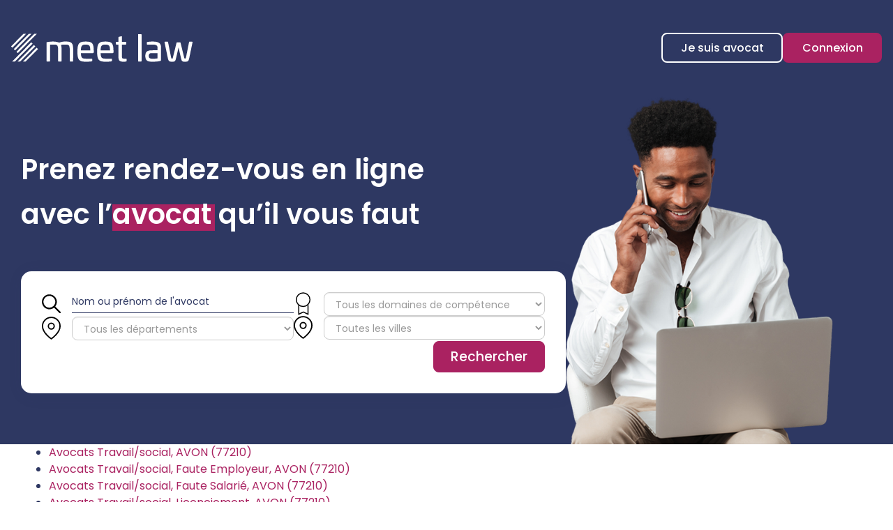

--- FILE ---
content_type: text/html; charset=UTF-8
request_url: https://www.meetlaw.fr/annuaire-meetlaw/annuaire/villes/avon-77210.htm
body_size: 57290
content:
<!DOCTYPE html>
<html lang="fr" xmlns:og="http://ogp.me/ns#" prefix="og: http://ogp.me/ns#">
  	<head>
	  	<base href="https://www.meetlaw.fr/">
	  	<title>Avon (77210) : Choisissez un domaine de compétence</title>
	  	<meta http-equiv="Content-Type" content="text/html;charset=UTF-8" />
		<meta http-equiv="X-UA-Compatible" content="IE=edge" /> <!-- Pour forcer le mode de compatibilité IE - temporaire -->
	  	<meta name="viewport" 	 		content="width=device-width, initial-scale=1.0, maximum-scale=1.0, user-scalable=no" />
		<meta name="description" 		content="Choisissez un domaine de compétence pour la ville : Avon (77210)" />
		<meta name="keywords" 			content="" />
		<meta name="author" 			content="MEET LAW " />
		<meta name="robots" 			content="index,follow" />
		<meta name="rating" 	 		content="general" />
		<meta name="google" 			content="notranslate" />
		<meta name="twitter:card" 		content="summary_large_image">
        		<meta name="twitter:site" 		content="@Meetlaw_fr">
        		<meta property="og:title" 		content="Avon (77210) : Choisissez un domaine de compétence" />
		<meta property="og:description" content="Choisissez un domaine de compétence pour la ville : Avon (77210)" />
		<meta property="og:url" 		content="https://www.meetlaw.fr/annuaire/villes/avon-77210.htm" />
		<meta property="og:type" 		content="website" />
		<meta property="og:locale" 		content="fr_FR" />
		<meta property="og:site_name"	content="MEET LAW " />
				<meta name="google-site-verification" content="2fduoiaKfIX-ahOpc7ZYq2dFFHmDWVx4QOL5DUk2EOo" />
				<meta name="msvalidate.01" content="7B1A9CEF6875C10141F0349B037CE025" />
				<link rel="canonical" href="https://www.meetlaw.fr/annuaire/villes/avon-77210.htm" />
				<link rel="shortcut icon" href="https://www.meetlaw.fr/medias/org-387/site-13045/img/favicon-ml.png" />
		<!-- CSS -->
		<link rel="stylesheet" type="text/css" href="//code.jquery.com/ui/1.10.2/themes/smoothness/jquery-ui.min.css" />
		<!-- Début css Bootstrap -->		<link href="https://maxcdn.bootstrapcdn.com/bootstrap/3.1.1/css/bootstrap.min.css" rel="stylesheet" integrity="sha384-7tY7Dc2Q8WQTKGz2Fa0vC4dWQo07N4mJjKvHfIGnxuC4vPqFGFQppd9b3NWpf18/" crossorigin="anonymous" />
		<!-- Fin css Bootstrap -->		<link rel="stylesheet" type="text/css" href="https://skins.azko.fr/_COMMUN/_COMMUN-CMS/commun.css?v=20251126-1500_20251024-102042" />
		<!-- <link rel="stylesheet" type="text/css" href="css/common.css?v=20251126-1500_20251024-102042" /> --> <!-- #1431 -->
		<!-- <link rel="stylesheet" type="text/css" href="css/flexbox.css?v=20251126-1500_20251024-102042" /> --> <!-- #1431 -->
		<link rel="stylesheet" type="text/css" href="https://js.fw.azko.fr/jquery/jquery.css?v=20251126-1500_20251024-102042" />
		<!-- Début fichier commun du SASS -->		<link href="//skins.azko.fr/_COMMUN/class-v1.css" rel="stylesheet" />
		<!-- Fin fichier commun du SASS --><!-- Début SECIBONLINEV2-COMMUN-SASS --><!-- Fin SECIBONLINEV2-COMMUN-SASS -->		<link rel="stylesheet" type="text/css" href="//skins.azko.fr/meetlaw-v2/meetlaw-v2.css?v=20251126-1500_20251024-102042" />
		<!-- DEBUT Google optimize - extrait anti clignotement -->
		<style>.async-hide { opacity: 0 !important} </style>
		<!-- FIN Google optimize - extrait anti clignotement --><!-- Gestion des lazy loading -->
		<script type="text/javascript">
			// Lazy loading des images : force le chargement des images "lazy" qui sont visibles dans le viewport, en les passant en "eager"
			document.addEventListener("DOMContentLoaded", () => {
				console.log("> DOMContentLoaded");
				const nWinH = window.innerHeight;
				const oLogs = { 'eager':[], 'lazy': [] };
				document.querySelectorAll("img").forEach(oImg => {
					if(oImg.getAttribute('loading') === 'lazy'){
						if (oImg.getBoundingClientRect().top < nWinH
                            && typeof oImg.checkVisibility === 'function'
                            && oImg.checkVisibility({ opacityProperty: true, visibilityProperty: true })
                        ) {
							oImg.setAttribute("loading", "eager");
						}
					}
					oLogs[oImg.getAttribute('loading') === 'lazy' ? 'lazy' : 'eager'].push(oImg.src);
				});
				console.log("> Lazy loading check :", oLogs);
			});
		</script>
		<!-- librairies jQuery de sdFW  -->
        <!--
		<script type="text/javascript" 				 src="https://js.fw.azko.fr/jquery/jquery-1.11.0.min.js?v=20251126-1500_20251024-102042"	></script>
		-->
        <script type="text/javascript"               src="https://code.jquery.com/jquery-1.11.0.min.js" integrity="sha256-spTpc4lvj4dOkKjrGokIrHkJgNA0xMS98Pw9N7ir9oI=" crossorigin="anonymous"></script>
		<!--
		<script type="text/javascript" async="async" src="https://js.fw.azko.fr/jquery/jquery.json-2.2.min.js?v=20251126-1500_20251024-102042"	></script>
		-->
		<script type="text/javascript" async="async" src="https://js.fw.azko.fr/jquery/jquery.sdnotify.js?v=20251126-1500_20251024-102042"     ></script>
		<!--
	    <script type="text/javascript" async="async" src="https://js.fw.azko.fr/jquery/jquery.ajaxprogress.min.js?v=20251126-1500_20251024-102042"	></script>
		<script type="text/javascript" async="async" src="https://js.fw.azko.fr/jquery/jquery.nanoscroller.min.js?v=20251126-1500_20251024-102042"	></script>
	    <script type="text/javascript" async="async" src="https://js.fw.azko.fr/jquery/jquery.ui.datepicker-fr.min.js?v=20251126-1500_20251024-102042"			></script>
		<script type="text/javascript" async="async" src="https://js.fw.azko.fr/jquery/jquery.carouFredSel-6.2.0-packed.js?v=20251126-1500_20251024-102042"></script>
	     -->
		<!-- jQuery-ui --><!-- on le charge qd meme "à l'ancienne" pour limiter les effets de bord le temps que le correctif issue #1228 et #1293 soit appliqué dans les contents JS -->
		<!-- <script type="text/javascript" src="//code.jquery.com/ui/1.10.2/jquery-ui.min.js" integrity="sha256-FgiaQnQazF/QCrF9qSvpRY6PACn9ZF8VnlgqfqD1LsE=" crossorigin="anonymous"></script> -->
		<script type="text/javascript">
			const oCmsFront = { };
			// Fonction de chargement différé de certains scripts JS après chargement de jQuery
			oCmsFront.loadScript = function(sName, sUrl, sIntegrityHash){
				const script = document.createElement('script');
				script.setAttribute("src", sUrl)
				if(sIntegrityHash != ''){
					script.setAttribute("integrity", sIntegrityHash)
					script.setAttribute("crossorigin", "anonymous")
				}
				script.onload = function(){
					// On déclenche un event custom lorsque la ressource en question est chargée.
					// Ecoutable via, par exemple : document.addEventListener('loadscript.gmap3', function(){ ... });
					console.log('> '+sName+' loaded after jquery | CUSTOM EVENT : "loadscript.' + sName + '" | LISTEN WITH : document.addEventListener(\'loadscript.' + sName + '\', function(){ ... });');
					const event = new CustomEvent('loadscript.' + sName);
					document.dispatchEvent(event);
				};
				document.head.appendChild(script);
			};
			// Chargement différé de certains scripts JS après chargement de jQuery
			$(window).load(function(){
				// Chargement différé de jquery-json et jquery-ui pour éviter erreurs JS UNCAUGHT si jquery pas encore chargé
                oCmsFront.loadScript('jquery-json','https://js.fw.azko.fr/jquery/jquery.json-2.2.min.js?v=20251126-1500_20251024-102042','');
                oCmsFront.loadScript('jquery-ui','//code.jquery.com/ui/1.10.2/jquery-ui.min.js','sha256-FgiaQnQazF/QCrF9qSvpRY6PACn9ZF8VnlgqfqD1LsE=');
                				oCmsFront.loadScript('bootstrap', 'https://maxcdn.bootstrapcdn.com/bootstrap/3.1.1/js/bootstrap.min.js', 'sha384-oFMgcGzKX7GaHtF4hx14KbxdsGjyfHK6m1comHjI1FH6g4m6qYre+4cnZbwaYbHD');
				oCmsFront.loadScript('bootstrap-hover-dropdown', 'js/bootstrap-hover-dropdown/twitter-bootstrap-hover-dropdown.min.js', '');
		});
            
		</script>
		<!-- librairies JS de sdFW  -->
        <script type="text/javascript" async="async" src="https://js.fw.azko.fr/main-framework.min.js?v=20251126-1500_20251024-102042"	></script>
        <!-- #2505 on passe tous les JS du framework dans main-framework(.min).js pour réduire le nombre de requêtes HTTP -->
        <!--
		<script type="text/javascript" async="async" src="https://js.fw.azko.fr/output.min.js?v=20251126-1500_20251024-102042"	></script>
		<script type="text/javascript" async="async" src="https://js.fw.azko.fr/std.min.js?v=20251126-1500_20251024-102042"	></script>
		<script type="text/javascript" async="async" src="https://js.fw.azko.fr/url.min.js?v=20251126-1500_20251024-102042"	></script>
		<script type="text/javascript" async="async" src="https://js.fw.azko.fr/i18n.min.js?v=20251126-1500_20251024-102042"	></script>
		<script type="text/javascript" async="async" src="https://js.fw.azko.fr/message.min.js?v=20251126-1500_20251024-102042"></script>
		<script type="text/javascript" async="async" src="https://js.fw.azko.fr/notice.js?v=20251126-1500_20251024-102042"></script>
		-->
		<!-- <script type="text/javascript" async="async" src="https://js.fw.azko.fr/popin.min.js?v=20251126-1500_20251024-102042"	></script> -->
		<!-- jQuery chosen
		<link rel="stylesheet" href="https://cdnjs.cloudflare.com/ajax/libs/chosen/1.8.2/chosen.css" integrity="sha256-BYW+WlDNS6xAmFEnAv5rvID8wNE7vh9i1LU6Qk4HJ3w=" crossorigin="anonymous" />
		<script src="https://cdnjs.cloudflare.com/ajax/libs/chosen/1.8.2/chosen.jquery.min.js" integrity="sha256-j9yXOqKOlGKkAerTz/6KCllekmWP3Kt3a7sBvMK8IGI=" crossorigin="anonymous"></script>
		-->
		<!-- jQuery select2 -->
<!--		<script src="https://cdnjs.cloudflare.com/ajax/libs/select2/4.0.4/js/select2.min.js" integrity="sha256-OphUEk5ASNjOp2E8I46x+Gb0d7K+2CNKX4YbY9skKts=" crossorigin="anonymous"></script> -->
<!--		<script src="https://cdnjs.cloudflare.com/ajax/libs/select2/4.0.4/js/i18n/fr.js" integrity="sha256-PWEhvg6LCeKcEKv89K7p8vQ84y+N0Gu/VI02mQeytKU=" crossorigin="anonymous"></script> -->
		<!-- lightslider diaporama -->
		<!--
		<link rel="stylesheet" href="https://cdnjs.cloudflare.com/ajax/libs/lightslider/1.1.6/css/lightslider.min.css" integrity="sha256-ev+XS9lVA6/6vEe/p9pncQjsHB6g9UtAZYFLNViXxAA=" crossorigin="anonymous" />
		<script src="https://cdnjs.cloudflare.com/ajax/libs/lightslider/1.1.6/js/lightslider.min.js" integrity="sha256-nHmCK+HOPMPezzS3ky9VKznMWH4sW4keT8HrMaDNbYo=" crossorigin="anonymous"></script>
		-->
		<!-- slick diaporama --><!-- Googlemaps -->
		<script type="text/javascript" src="https://maps.googleapis.com/maps/api/js?libraries=places&amp;key=AIzaSyC-QYahvLeHNT1z5Ia3AyZYrxhbFJvuNaA&amp;language=fr"></script>
		<!--
		<script src="https://cdnjs.cloudflare.com/ajax/libs/gmap3/7.2.0/gmap3.min.js" integrity="sha512-MTgIRfLaj1GE5BFq9AhjY6MjHdg8YcHboj6gZzwYhMnfG8XzR0v75ZRI3kdnEIGF2Rrh+v4xfrz1MtrnZbJdhA==" crossorigin="anonymous" referrerpolicy="no-referrer"></script>
		-->
        		<!--
		<script type="text/javascript" async="async" src="js/gmap3.js.minjs?v=20251126-1500_20251024-102042"	></script>
		-->
		<!-- Modules JS -->
		<script type="text/javascript"               src="js/main.js.minjs?v=20251126-1500_20251024-102042"	></script>
		<!-- <script type="text/javascript"               src="js/main.js?v=20251126-1500_20251024-102042"	></script> -->
		<script type="text/javascript" async="async" src="js/espaceprive.js.minjs?v=20251126-1500_20251024-102042"	></script>
		<!-- <script type="text/javascript" async="async" src="js/espaceprive.js?v=20251126-1500_20251024-102042"	></script> -->
		<script type="text/javascript" async="async" src="js/carte.js.minjs?v=20251126-1500_20251024-102042"	></script>
		        <script type="application/ld+json">
            {
    "@context": "https://schema.org",
    "@type": "Organization",
    "name": "Meet law",
    "url": "https://www.meetlaw.fr",
    "sameAs": [
        "https://www.x.com/Meetlaw_fr",
        "https://www.facebook.com/Meetlawfr-100767575930085",
        "https://www.instagram.com/meetlaw.fr/"
    ],
    "address": {
        "@type": "PostalAddress",
        "addressLocality": "LATTES",
        "postalCode": "34970",
        "streetAddress": "Font de la Banqui\u00e8re"
    },
    "telephone": "04 67 15 44 40",
    "geo": {
        "@type": "GeoCoordinates",
        "latitude": 43.595041299999998,
        "longitude": 3.9242987
    }
}        </script>
		<!-- Twitter -->		<script>window.twttr = (function(d, s, id) {
                var js, fjs = d.getElementsByTagName(s)[0],
                    t = window.twttr || {};
                if (d.getElementById(id)) return t;
                js = d.createElement(s);
                js.id = id;
                js.src = "https://platform.twitter.com/widgets.js";
                fjs.parentNode.insertBefore(js, fjs);
                t._e = [];
                t.ready = function(f) {
                    t._e.push(f);
                };
                return t;
            }(document, "script", "twitter-wjs"));</script>
		<!-- Analytics -->
		<script type="text/javascript">
						var initGoogleAnalyticsTracker = function() { };
					</script>
		<!-- GA4 -->
		<script type="text/javascript">
						var initGA4Tracker = function() {
				let b = document.getElementsByTagName('script')[0];
				let a = document.createElement('script');
				a.type='text/javascript'; a.async=true;
				a.src='https://www.googletagmanager.com/gtag/js?id=G-F50KDPZDBN';
				b.parentNode.insertBefore(a, b);
				gtag('js', new Date());
				gtag('config', 'G-F50KDPZDBN');
			};
			window.dataLayer = window.dataLayer || [];
			if(typeof(gtag) === "undefined") {
				function gtag(){dataLayer.push(arguments);}
			}
					</script>
		<!-- CONSENT AXEPTIO DEBUT --><!-- CONSENT AXEPTIO  FIN --><!-- CONSENT COOKIE YES DEBUT --><!-- CONSENT COOKIE YES  FIN --><!-- Google Tag Manager -->
        <script type="text/javascript">
			var initGoogleTagManagerTracker = function() {
		        				(function(w,d,s,l,i){w[l]=w[l]||[];w[l].push({'gtm.start':
				new Date().getTime(),event:'gtm.js'});var f=d.getElementsByTagName(s)[0],
						j=d.createElement(s),dl=l!='dataLayer'?'&l='+l:'';j.async=true;j.src=
						'https://www.googletagmanager.com/gtm.js?id='+i+dl;f.parentNode.insertBefore(j,f);
						})(window,document,'script','dataLayer','GTM-NPD56GS');
        					};
        </script>
		<!-- GSAP librairie -->
		<script src="https://cdnjs.cloudflare.com/ajax/libs/gsap/3.11.1/gsap.min.js" integrity="sha512-Mf/xUqfWvDIr+1B6zfnIDIiG7XHzyP/guXUWgV6PgaQoIFeXkJQR5XWh9fqAiCiRCpemabt3naV4jhDWVnuYDQ==" crossorigin="anonymous" referrerpolicy="no-referrer"></script>
		<script src="https://cdnjs.cloudflare.com/ajax/libs/gsap/3.11.1/ScrollTrigger.min.js" integrity="sha512-YzMW3OzvgtVpIIPPpjnCy8wVTq5slHRrxnLH1oD5dkVjZf8+8DJYd+GYmmWXZNmroTqKXFFzFS3XZ/LBvaNgZg==" crossorigin="anonymous" referrerpolicy="no-referrer"></script>
				<script src="https://kit.fontawesome.com/85e9218303.js" crossorigin="anonymous"></script>
			</head>
  	<body class="lg-fr   bodysiteid_13045 annu_base annu_ville ">
        <!-- Google Tag Manager (noscript) -->
        <noscript>
            <iframe src="https://www.googletagmanager.com/ns.html?id=GTM-NPD56GS" height="0" width="0" style="display:none;visibility:hidden"></iframe>
        </noscript>
        
		<!-- Skin MEET LAW  -->
<header class="header">
	<div class="headerCol site-container">
		<a href="https://www.meetlaw.fr/" class="logoContainer" title="MEET LAW ">
			<svg id="Calque_2" data-name="Calque 2" xmlns="http://www.w3.org/2000/svg" width="500.5" height="77"
				viewBox="0 0 500.5 77">
				<defs>
					<style>
						.cls-1 {
							fill: #fff;
							stroke-width: 0px;
						}
					</style>
				</defs>
				<g id="Calque_1-2" data-name="Calque 1">
					<g>
						<g>
							<path class="cls-1"
								d="m171.24,44.3l-.2,30.7c0,1-.5,1.5-1.5,1.5h-6.4c-1,0-1.5-.5-1.5-1.5v-29.5c0-15.3-3-15.9-12.4-15.9-4.1,0-8.4.3-11.7.9,1.2,3.4,1.6,7.8,1.6,14.2l-.2,30.3c0,1.2-.4,1.5-1.3,1.5h-6.6c-1,0-1.5-.5-1.5-1.5v-30.1c0-14.7-3-15.2-12.4-15.2h-10v45.3c0,1-.5,1.5-1.5,1.5h-6.6c-1,0-1.5-.5-1.5-1.5V24.5c0-1.2.5-1.4,1.5-1.6,5.2-1,12.1-1.6,16.7-1.6,6.3,0,12.9,1.3,16.6,3,5.1-1.8,11.5-3.1,16.1-3.1,17.3,0,22.8,2.4,22.8,23.1Z" />
							<path class="cls-1"
								d="m227.94,47.7v2.9c0,2-.5,2.8-3.6,2.8h-31.8c.3,12.2,2.6,15.2,13.3,15.2h16.4c1,0,1.5.5,1.5,1.5v4.4c0,.9-.5,1.5-1.4,1.6-5.1.7-10.6.9-16.7.9-18.8,0-22.8-5.5-22.8-27.8s4-27.9,22.8-27.9,22.1,5.3,22.3,26.4Zm-35.5-2.1h25.9c-.2-12.7-2.3-15.9-12.7-15.9s-13,3.2-13.2,15.9Z" />
							<path class="cls-1"
								d="m282.34,47.7v2.9c0,2-.5,2.8-3.6,2.8h-31.8c.3,12.2,2.6,15.2,13.3,15.2h16.4c1,0,1.5.5,1.5,1.5v4.4c0,.9-.5,1.5-1.4,1.6-5.1.7-10.6.9-16.7.9-18.8,0-22.8-5.5-22.8-27.8s4-27.9,22.8-27.9,22.1,5.3,22.3,26.4Zm-35.5-2.1h25.9c-.2-12.7-2.3-15.9-12.7-15.9s-13,3.2-13.2,15.9Z" />
							<path class="cls-1"
								d="m303.94,6.7c1.1-.3,1.7.2,1.7,1.3v13.9h10.5c1.1,0,1.6.5,1.6,1.5v4.7c0,1-.5,1.5-1.6,1.5h-10.5v33.6c0,4.4,1.2,5.4,6.5,5.4h4.8c1.1,0,1.6.4,1.6,1.4v4.8c0,.9-.5,1.4-1.5,1.6-2,.5-4.7.6-5.6.6-7.2,0-15.4-.1-15.4-11.4V29.6h-5.6c-1,0-1.5-.5-1.5-1.5v-4.7c0-1,.5-1.5,1.5-1.5h5.6v-12c0-1,.4-1.4,1.3-1.6l6.6-1.6Z" />
							<path class="cls-1"
								d="m358.24.8c1,0,1.5.5,1.5,1.5v72.7c0,1-.5,1.5-1.5,1.5h-6.6c-1,0-1.5-.5-1.5-1.5V2.3c0-1,.5-1.5,1.5-1.5h6.6Z" />
							<path class="cls-1"
								d="m413.54,37v35c0,.9,0,2.1-1.9,2.8-3.5,1.3-12.2,2.2-22.2,2.2-13.2,0-19.3-2.7-19.3-16.1,0-12,6.3-15.4,17.7-15.4l16.1-.1v-6.7c0-6.2-3.6-9-13-9h-15c-1.2,0-1.5-.3-1.5-1.5v-4.1c0-1.2.4-1.4,1.4-1.6,5.9-1,10.9-1.2,15.1-1.2,15.6,0,22.6,4.8,22.6,15.7Zm-25.5,16.2c-5.5,0-8.4,1.8-8.4,7.5,0,6.6,3.3,8.1,11.5,8.1,3.1,0,9-.2,12.8-1.2v-14.4h-15.9Z" />
							<path class="cls-1"
								d="m499.24,21.8c1.1,0,1.4.3,1.2,1.6l-8.8,42.3c-2.1,9.9-3.6,11.3-11.7,11.3-8.8,0-9.3-1.3-11.6-11.3l-6.5-28-6.5,28c-2.3,10-2.8,11.3-11.6,11.3-8,0-9.6-1.4-11.7-11.3l-8.8-42.3c-.2-1.3.1-1.6,1.2-1.6h7.3c.7,0,.9.3,1.2,1.6l8.2,41.1c.8,3.5,1.4,3.8,2.7,3.8,1.7,0,1.9-.3,2.7-3.8l9.7-39.5c.3-1.2.7-1.6,1.4-1.6h8.4c.8,0,1.1.4,1.4,1.6l9.7,39.5c.8,3.5,1,3.8,2.7,3.8,1.3,0,1.9-.3,2.7-3.8l8.2-41.1c.3-1.3.5-1.6,1.3-1.6h7.2Z" />
						</g>
						<g>
							<path class="cls-1"
								d="m55.2,23.55L2.86,76.5h7.37L58.96,27.37c.14-.14.2-.41,0-.61h0l-3.14-3.07c-.14-.27-.41-.27-.61-.14Z" />
							<path class="cls-1"
								d="m3.81,37.95L41.28.07h-7.37L.13,34.19c-.14.14-.2.41,0,.61H.13l3.07,3.07c.2.2.48.2.61.07Z" />
							<path class="cls-1"
								d="m62.64,31.05l-44.97,45.45h7.37l41.29-41.63c.14-.2.14-.48,0-.61l-3.07-3.07c-.14-.34-.41-.34-.61-.14h0Z" />
							<path class="cls-1"
								d="m70.08,38.56l-37.54,37.95h7.37l33.92-34.19c.14-.2.14-.48,0-.61l-3.07-3.07c-.2-.2-.48-.2-.68-.07Z" />
							<path class="cls-1"
								d="m7.57,42.24l3.07,3.07c.2.14.48.14.61,0L56.16,0h-7.37L7.57,41.63c-.2.2-.2.48,0,.61h0Z" />
							<path class="cls-1"
								d="m14.94,49.75l3.07,3.07c.2.14.48.14.61,0L70.97,0h-7.37L14.94,49.14c-.14.2-.14.48,0,.61Z" />
						</g>
					</g>
				</g>
			</svg>
		</a>
		<div class="menuContainer">
			<div class="menu">
				<!-- Menu -->
				<nav class="menu__nav" role="navigation">
					<div>
						<!-- Menu small-device -->
						<div class="navbar-header hidden--md">
							<button type="button" class="navbar-toggle" data-toggle="collapse" data-target="#mainMenu">
								<svg width="100" height="100" viewBox="0 0 100 100">
									<path class="line line1"
										d="M 20,29.000046 H 80.000231 C 80.000231,29.000046 94.498839,28.817352 94.532987,66.711331 94.543142,77.980673 90.966081,81.670246 85.259173,81.668997 79.552261,81.667751 75.000211,74.999942 75.000211,74.999942 L 25.000021,25.000058" />
									<path class="line line2" d="M 20,50 H 80" />
									<path class="line line3"
										d="M 20,70.999954 H 80.000231 C 80.000231,70.999954 94.498839,71.182648 94.532987,33.288669 94.543142,22.019327 90.966081,18.329754 85.259173,18.331003 79.552261,18.332249 75.000211,25.000058 75.000211,25.000058 L 25.000021,74.999942" />
								</svg>
							</button>
						</div>
						<!-- Menu large-device -->
						<div class="collapse navbar-collapse" id="mainMenu">
							<ul class="menu-principal niveau-0"><li class=" menuBtnPage2433 menu__accueil hidden "><a class="navigate " href="/"  title="Accueil">Accueil</a><a class="clickable " href="/"  onclick="return false;" title="Accueil">Accueil</a><a class="non-clickable " href="/"  onclick="return false;" title="Accueil">Accueil</a></li><li class=" menuBtnPage2579 menuSearchAnnuaire "><a class="navigate " href="je-cherche-un-avocat.htm"  title="Je cherche un avocat">Je cherche un avocat</a><a class="clickable " href="je-cherche-un-avocat.htm"  onclick="return false;" title="Je cherche un avocat">Je cherche un avocat</a><a class="non-clickable " href="je-cherche-un-avocat.htm"  onclick="return false;" title="Je cherche un avocat">Je cherche un avocat</a></li><li class=" menuBtnPage2545  "><a class="navigate " href="https://www.meetlaw.pro/" target="_blank" title="Je suis avocat">Je suis avocat</a><a class="clickable " href="https://www.meetlaw.pro/" target="_blank" onclick="return false;" title="Je suis avocat">Je suis avocat</a><a class="non-clickable " href="https://www.meetlaw.pro/" target="_blank" onclick="return false;" title="Je suis avocat">Je suis avocat</a></li><li class=" menuBtnPage2553 menuConnexion "><a class="navigate " href="https://rdv.meetlaw.fr/" target="_blank" title="Connexion">Connexion</a><a class="clickable " href="https://rdv.meetlaw.fr/" target="_blank" onclick="return false;" title="Connexion">Connexion</a><a class="non-clickable " href="https://rdv.meetlaw.fr/" target="_blank" onclick="return false;" title="Connexion">Connexion</a></li><li class="has-submenu menuBtnPage2554 hidden menuGlossaire "><a class="navigate " href="glossaire.htm"  title="Glossaire">Glossaire</a><a class="clickable " href="glossaire.htm"  onclick="return false;" title="Glossaire">Glossaire</a><a class="non-clickable " href="glossaire.htm"  onclick="return false;" title="Glossaire">Glossaire</a><ul class="menu-dropdown niveau-1"><li class=" menuBtnPage2558  "><a class="navigate fa-gavel" href="glossaire/arbitrage.htm"  title="Arbitrage">Arbitrage</a><a class="clickable fa-gavel" href="glossaire/arbitrage.htm"  onclick="return false;" title="Arbitrage">Arbitrage</a><a class="non-clickable fa-gavel" href="glossaire/arbitrage.htm"  onclick="return false;" title="Arbitrage">Arbitrage</a></li><li class=" menuBtnPage2599  "><a class="navigate fa-paste" href="glossaire/assurances.htm"  title="Assurances">Assurances</a><a class="clickable fa-paste" href="glossaire/assurances.htm"  onclick="return false;" title="Assurances">Assurances</a><a class="non-clickable fa-paste" href="glossaire/assurances.htm"  onclick="return false;" title="Assurances">Assurances</a></li><li class=" menuBtnPage2619  "><a class="navigate fa-money-bill" href="glossaire/bancaire-et-financier.htm"  title="Bancaire et financier">Bancaire et financier</a><a class="clickable fa-money-bill" href="glossaire/bancaire-et-financier.htm"  onclick="return false;" title="Bancaire et financier">Bancaire et financier</a><a class="non-clickable fa-money-bill" href="glossaire/bancaire-et-financier.htm"  onclick="return false;" title="Bancaire et financier">Bancaire et financier</a></li><li class=" menuBtnPage2607  "><a class="navigate fa-handshake" href="glossaire/commercial.htm"  title="Commercial">Commercial</a><a class="clickable fa-handshake" href="glossaire/commercial.htm"  onclick="return false;" title="Commercial">Commercial</a><a class="non-clickable fa-handshake" href="glossaire/commercial.htm"  onclick="return false;" title="Commercial">Commercial</a></li><li class=" menuBtnPage2687  "><a class="navigate fa-file-signature" href="glossaire/contrats.htm"  title="Contrats">Contrats</a><a class="clickable fa-file-signature" href="glossaire/contrats.htm"  onclick="return false;" title="Contrats">Contrats</a><a class="non-clickable fa-file-signature" href="glossaire/contrats.htm"  onclick="return false;" title="Contrats">Contrats</a></li><li class=" menuBtnPage2623  "><a class="navigate fa-cart-shopping" href="glossaire/credit-et-de-la-consommation.htm"  title="Crédit et de la consommation">Crédit et de la consommation</a><a class="clickable fa-cart-shopping" href="glossaire/credit-et-de-la-consommation.htm"  onclick="return false;" title="Crédit et de la consommation">Crédit et de la consommation</a><a class="non-clickable fa-cart-shopping" href="glossaire/credit-et-de-la-consommation.htm"  onclick="return false;" title="Crédit et de la consommation">Crédit et de la consommation</a></li><li class=" menuBtnPage2627 glossaireMenu__special "><a class="navigate fa-briefcase-medical" href="glossaire/dommage-corporel.htm"  title="Dommage corporel">Dommage corporel</a><a class="clickable fa-briefcase-medical" href="glossaire/dommage-corporel.htm"  onclick="return false;" title="Dommage corporel">Dommage corporel</a><a class="non-clickable fa-briefcase-medical" href="glossaire/dommage-corporel.htm"  onclick="return false;" title="Dommage corporel">Dommage corporel</a></li><li class=" menuBtnPage2631  "><a class="navigate fa-leaf" href="glossaire/environnement.htm"  title="Environnement">Environnement</a><a class="clickable fa-leaf" href="glossaire/environnement.htm"  onclick="return false;" title="Environnement">Environnement</a><a class="non-clickable fa-leaf" href="glossaire/environnement.htm"  onclick="return false;" title="Environnement">Environnement</a></li><li class=" menuBtnPage2635 glossaireMenu__accueil glossaireMenu__special "><a class="navigate fa-building-columns" href="glossaire/etrangers.htm"  title="Étrangers">Étrangers</a><a class="clickable fa-building-columns" href="glossaire/etrangers.htm"  onclick="return false;" title="Étrangers">Étrangers</a><a class="non-clickable fa-building-columns" href="glossaire/etrangers.htm"  onclick="return false;" title="Étrangers">Étrangers</a></li><li class="has-submenu menuBtnPage2597 glossaireMenu__accueil glossaireMenu__special "><a class="navigate fa-people" href="glossaire/famille.htm"  title="Famille">Famille</a><a class="clickable fa-people" href="glossaire/famille.htm"  onclick="return false;" title="Famille">Famille</a><a class="non-clickable fa-people" href="glossaire/famille.htm"  onclick="return false;" title="Famille">Famille</a><ul class="menu-dropdown niveau-2"><li class=" menuBtnPage3466 glossaireMenu__accueil glossaireMenu__special "><a class="navigate fa-people" href="glossaire/famille/procedures-de-divorce.htm"  title="Les différentes procédures de divorce">Les différentes procédures de divorce</a><a class="clickable fa-people" href="glossaire/famille/procedures-de-divorce.htm"  onclick="return false;" title="Les différentes procédures de divorce">Les différentes procédures de divorce</a><a class="non-clickable fa-people" href="glossaire/famille/procedures-de-divorce.htm"  onclick="return false;" title="Les différentes procédures de divorce">Les différentes procédures de divorce</a></li><li class=" menuBtnPage3470 glossaireMenu__accueil glossaireMenu__special "><a class="navigate fa-people" href="glossaire/famille/la-tutelle.htm"  title="La tutelle">La tutelle</a><a class="clickable fa-people" href="glossaire/famille/la-tutelle.htm"  onclick="return false;" title="La tutelle">La tutelle</a><a class="non-clickable fa-people" href="glossaire/famille/la-tutelle.htm"  onclick="return false;" title="La tutelle">La tutelle</a></li></ul></li><li class=" menuBtnPage2647  "><a class="navigate fa-euro-sign" href="glossaire/fiscal-et-douanier.htm"  title="Fiscal et douanier">Fiscal et douanier</a><a class="clickable fa-euro-sign" href="glossaire/fiscal-et-douanier.htm"  onclick="return false;" title="Fiscal et douanier">Fiscal et douanier</a><a class="non-clickable fa-euro-sign" href="glossaire/fiscal-et-douanier.htm"  onclick="return false;" title="Fiscal et douanier">Fiscal et douanier</a></li><li class=" menuBtnPage2683  "><a class="navigate fa-scale-balanced" href="glossaire/garanties-des-suretes-et-des-mesures-dexecution.htm"  title="Garanties, des sûretés et des mesures d’exécution">Garanties, des sûretés et des mesures d’exécution</a><a class="clickable fa-scale-balanced" href="glossaire/garanties-des-suretes-et-des-mesures-dexecution.htm"  onclick="return false;" title="Garanties, des sûretés et des mesures d’exécution">Garanties, des sûretés et des mesures d’exécution</a><a class="non-clickable fa-scale-balanced" href="glossaire/garanties-des-suretes-et-des-mesures-dexecution.htm"  onclick="return false;" title="Garanties, des sûretés et des mesures d’exécution">Garanties, des sûretés et des mesures d’exécution</a></li><li class="has-submenu menuBtnPage2643 glossaireMenu__special "><a class="navigate fa-building" href="glossaire/immobilier.htm"  title="Immobilier">Immobilier</a><a class="clickable fa-building" href="glossaire/immobilier.htm"  onclick="return false;" title="Immobilier">Immobilier</a><a class="non-clickable fa-building" href="glossaire/immobilier.htm"  onclick="return false;" title="Immobilier">Immobilier</a><ul class="menu-dropdown niveau-2"><li class=" menuBtnPage3462 glossaireMenu__special "><a class="navigate fa-building" href="glossaire/immobilier/promesse-et-compromis-de-vente.htm"  title="Promesse et compromis de vente">Promesse et compromis de vente</a><a class="clickable fa-building" href="glossaire/immobilier/promesse-et-compromis-de-vente.htm"  onclick="return false;" title="Promesse et compromis de vente">Promesse et compromis de vente</a><a class="non-clickable fa-building" href="glossaire/immobilier/promesse-et-compromis-de-vente.htm"  onclick="return false;" title="Promesse et compromis de vente">Promesse et compromis de vente</a></li></ul></li><li class=" menuBtnPage2659  "><a class="navigate fa-earth-americas" href="glossaire/international-et-de-lunion-europeenne.htm"  title="International et de l’union européenne">International et de l’union européenne</a><a class="clickable fa-earth-americas" href="glossaire/international-et-de-lunion-europeenne.htm"  onclick="return false;" title="International et de l’union européenne">International et de l’union européenne</a><a class="non-clickable fa-earth-americas" href="glossaire/international-et-de-lunion-europeenne.htm"  onclick="return false;" title="International et de l’union européenne">International et de l’union européenne</a></li><li class=" menuBtnPage2671  "><a class="navigate fa-desktop" href="glossaire/ntic.htm"  title="NTIC">NTIC</a><a class="clickable fa-desktop" href="glossaire/ntic.htm"  onclick="return false;" title="NTIC">NTIC</a><a class="non-clickable fa-desktop" href="glossaire/ntic.htm"  onclick="return false;" title="NTIC">NTIC</a></li><li class=" menuBtnPage2655  "><a class="navigate fa-lightbulb" href="glossaire/propriete-intellectuelle.htm"  title="Propriété intellectuelle">Propriété intellectuelle</a><a class="clickable fa-lightbulb" href="glossaire/propriete-intellectuelle.htm"  onclick="return false;" title="Propriété intellectuelle">Propriété intellectuelle</a><a class="non-clickable fa-lightbulb" href="glossaire/propriete-intellectuelle.htm"  onclick="return false;" title="Propriété intellectuelle">Propriété intellectuelle</a></li><li class=" menuBtnPage2663 glossaireMenu__special "><a class="navigate fa-flag" href="glossaire/public.htm"  title="Public">Public</a><a class="clickable fa-flag" href="glossaire/public.htm"  onclick="return false;" title="Public">Public</a><a class="non-clickable fa-flag" href="glossaire/public.htm"  onclick="return false;" title="Public">Public</a></li><li class=" menuBtnPage2615 glossaireMenu__accueil glossaireMenu__special "><a class="navigate fa-gavel" href="glossaire/penal.htm"  title="Pénal">Pénal</a><a class="clickable fa-gavel" href="glossaire/penal.htm"  onclick="return false;" title="Pénal">Pénal</a><a class="non-clickable fa-gavel" href="glossaire/penal.htm"  onclick="return false;" title="Pénal">Pénal</a></li><li class=" menuBtnPage2651  "><a class="navigate fa-leaf-oak" href="glossaire/rural.htm"  title="Rural">Rural</a><a class="clickable fa-leaf-oak" href="glossaire/rural.htm"  onclick="return false;" title="Rural">Rural</a><a class="non-clickable fa-leaf-oak" href="glossaire/rural.htm"  onclick="return false;" title="Rural">Rural</a></li><li class=" menuBtnPage2611  "><a class="navigate fa-heart-pulse" href="glossaire/sante.htm"  title="Santé">Santé</a><a class="clickable fa-heart-pulse" href="glossaire/sante.htm"  onclick="return false;" title="Santé">Santé</a><a class="non-clickable fa-heart-pulse" href="glossaire/sante.htm"  onclick="return false;" title="Santé">Santé</a></li><li class=" menuBtnPage2639 glossaireMenu__accueil glossaireMenu__special "><a class="navigate fa-industry" href="glossaire/societes.htm"  title="Sociétés">Sociétés</a><a class="clickable fa-industry" href="glossaire/societes.htm"  onclick="return false;" title="Sociétés">Sociétés</a><a class="non-clickable fa-industry" href="glossaire/societes.htm"  onclick="return false;" title="Sociétés">Sociétés</a></li><li class=" menuBtnPage2667  "><a class="navigate fa-futbol" href="glossaire/sport.htm"  title="Sport">Sport</a><a class="clickable fa-futbol" href="glossaire/sport.htm"  onclick="return false;" title="Sport">Sport</a><a class="non-clickable fa-futbol" href="glossaire/sport.htm"  onclick="return false;" title="Sport">Sport</a></li><li class="has-submenu menuBtnPage2679  "><a class="navigate fa-address-card" href="glossaire/securite-sociale-et-de-la-protection-sociale.htm"  title="Sécurité sociale et de la protection sociale">Sécurité sociale et de la protection sociale</a><a class="clickable fa-address-card" href="glossaire/securite-sociale-et-de-la-protection-sociale.htm"  onclick="return false;" title="Sécurité sociale et de la protection sociale">Sécurité sociale et de la protection sociale</a><a class="non-clickable fa-address-card" href="glossaire/securite-sociale-et-de-la-protection-sociale.htm"  onclick="return false;" title="Sécurité sociale et de la protection sociale">Sécurité sociale et de la protection sociale</a><ul class="menu-dropdown niveau-2"><li class=" menuBtnPage3473  "><a class="navigate fa-address-card" href="glossaire/securite-sociale-et-de-la-protection-sociale/reconnaissance-et-indemnisation-dun-accident-du-travail.htm"  title="Reconnaissance et indemnisation d’un accident du travail">Reconnaissance et indemnisation d’un accident du travail</a><a class="clickable fa-address-card" href="glossaire/securite-sociale-et-de-la-protection-sociale/reconnaissance-et-indemnisation-dun-accident-du-travail.htm"  onclick="return false;" title="Reconnaissance et indemnisation d’un accident du travail">Reconnaissance et indemnisation d’un accident du travail</a><a class="non-clickable fa-address-card" href="glossaire/securite-sociale-et-de-la-protection-sociale/reconnaissance-et-indemnisation-dun-accident-du-travail.htm"  onclick="return false;" title="Reconnaissance et indemnisation d’un accident du travail">Reconnaissance et indemnisation d’un accident du travail</a></li></ul></li><li class=" menuBtnPage2675  "><a class="navigate fa-bus" href="glossaire/transports.htm"  title="Transports">Transports</a><a class="clickable fa-bus" href="glossaire/transports.htm"  onclick="return false;" title="Transports">Transports</a><a class="non-clickable fa-bus" href="glossaire/transports.htm"  onclick="return false;" title="Transports">Transports</a></li><li class="has-submenu menuBtnPage2603 glossaireMenu__accueil glossaireMenu__special "><a class="navigate fa-pen-to-square" href="glossaire/travail.htm"  title="Travail">Travail</a><a class="clickable fa-pen-to-square" href="glossaire/travail.htm"  onclick="return false;" title="Travail">Travail</a><a class="non-clickable fa-pen-to-square" href="glossaire/travail.htm"  onclick="return false;" title="Travail">Travail</a><ul class="menu-dropdown niveau-2"><li class=" menuBtnPage3458 glossaireMenu__accueil glossaireMenu__special "><a class="navigate fa-pen-to-square" href="glossaire/travail/contrat-de-travail.htm"  title="Contrat de travail">Contrat de travail</a><a class="clickable fa-pen-to-square" href="glossaire/travail/contrat-de-travail.htm"  onclick="return false;" title="Contrat de travail">Contrat de travail</a><a class="non-clickable fa-pen-to-square" href="glossaire/travail/contrat-de-travail.htm"  onclick="return false;" title="Contrat de travail">Contrat de travail</a></li></ul></li></ul></li></ul>						</div>
					</div>
				</nav>
				<!-- fin menu -->
			</div>
		</div>
	</div>
</header>
<div class="headerSkin headerContents">
	<div class="container">
		<section class="enteteLeft">
			<div class="sectionContainer">
				<div class="content content_image contentid_22144 contentFull rfs:margin__bottom--md" >
	<div class="texte image " data_class="1">
		        
        <div class="richtext " data_class="2"><pre>
Prenez rendez-vous en ligne
avec l&rsquo;<u>avocat</u> qu&rsquo;il vous faut</pre>
</div>
        
        
	</div>
</div>
				<div class="content content_annuaire contentid_22148_1768970190697057ce1c32d697945246 contentFull headerAnnuaireSearch" >
    <div class="texte " data_class="1">
                <div class="richtext " data_class="2"></div>
    </div>
    
    <div class="annuaireBlocSearch">
    <form id="frmAnnuaire_content22148" class="form-horizontal" method="get" action="page.htm">
                <div class="fieldset col-md-12">
            
                <input id="frmAnnuaire_pageid" name="frmAnnuaire_pageid" type="hidden" value="2521"/>
                                <div class="form-group frmAnnuaire_departement">
                    <div class="col-md-12 annuaireLabel">
                        <label for="frmAnnuaire_departement_content22148">Département</label>
                    </div>
                    <div class="col-md-12">
                        <select data-placeholder="Tous les départements" id="frmAnnuaire_departement_content22148" name="frmAnnuaire_departement" class="form-control input-md " title="Département">
                            <option value="">Tous les départements</option>
                                                        <option value="114" data-dep="00" >00 - AUTRE</option>
                                                        <option value="1" data-dep="01" >01 - AIN</option>
                                                        <option value="2" data-dep="02" >02 - AISNE</option>
                                                        <option value="3" data-dep="03" >03 - ALLIER</option>
                                                        <option value="4" data-dep="04" >04 - ALPES DE HAUTE PROVENCE</option>
                                                        <option value="5" data-dep="05" >05 - ALPES (HAUTES)</option>
                                                        <option value="6" data-dep="06" >06 - ALPES MARITIMES</option>
                                                        <option value="7" data-dep="07" >07 - ARDÈCHE</option>
                                                        <option value="8" data-dep="08" >08 - ARDENNES</option>
                                                        <option value="9" data-dep="09" >09 -  ARIÈGE</option>
                                                        <option value="10" data-dep="10" >10 - AUBE</option>
                                                        <option value="11" data-dep="11" >11 - AUDE</option>
                                                        <option value="12" data-dep="12" >12 - AVEYRON</option>
                                                        <option value="13" data-dep="13" >13 - BOUCHES DU RHÔNE</option>
                                                        <option value="14" data-dep="14" >14 - CALVADOS</option>
                                                        <option value="15" data-dep="15" >15 - CANTAL</option>
                                                        <option value="16" data-dep="16" >16 - CHARENTE</option>
                                                        <option value="17" data-dep="17" >17 - CHARENTE MARITIME</option>
                                                        <option value="18" data-dep="18" >18 - CHER</option>
                                                        <option value="19" data-dep="19" >19 - CORRÈZE</option>
                                                        <option value="115" data-dep="20" >20 - CORSE</option>
                                                        <option value="102" data-dep="20A" >20A - CORSE DU SUD</option>
                                                        <option value="103" data-dep="20B" >20B - HAUTE CORSE</option>
                                                        <option value="98" data-dep="21" >21 - CÔTE D'OR</option>
                                                        <option value="100" data-dep="22" >22 - CÔTES D'ARMOR</option>
                                                        <option value="21" data-dep="23" >23 - CREUSE </option>
                                                        <option value="22" data-dep="24" >24 - DORDOGNE</option>
                                                        <option value="23" data-dep="25" >25 - DOUBS</option>
                                                        <option value="24" data-dep="26" >26 - DRÔME</option>
                                                        <option value="25" data-dep="27" >27 - EURE</option>
                                                        <option value="26" data-dep="28" >28 - EURE ET LOIR</option>
                                                        <option value="27" data-dep="29" >29 - FINISTÈRE</option>
                                                        <option value="28" data-dep="30" >30 - GARD</option>
                                                        <option value="29" data-dep="31" >31 - GARONNE (HAUTE)</option>
                                                        <option value="30" data-dep="32" >32 - GERS</option>
                                                        <option value="31" data-dep="33" >33 - GIRONDE</option>
                                                        <option value="32" data-dep="34" >34 - HÉRAULT</option>
                                                        <option value="33" data-dep="35" >35 - ILE ET VILAINE</option>
                                                        <option value="34" data-dep="36" >36 - INDRE</option>
                                                        <option value="35" data-dep="37" >37 - INDRE ET LOIRE</option>
                                                        <option value="36" data-dep="38" >38 - ISÈRE</option>
                                                        <option value="37" data-dep="39" >39 - JURA</option>
                                                        <option value="38" data-dep="40" >40 - LANDES</option>
                                                        <option value="39" data-dep="41" >41 - LOIR ET CHER</option>
                                                        <option value="40" data-dep="42" >42 - LOIRE</option>
                                                        <option value="41" data-dep="43" >43 - LOIRE (HAUTE)</option>
                                                        <option value="42" data-dep="44" >44 - LOIRE ATLANTIQUE</option>
                                                        <option value="43" data-dep="45" >45 - LOIRET</option>
                                                        <option value="44" data-dep="46" >46 - LOT</option>
                                                        <option value="45" data-dep="47" >47 - LOT ET GARONNE</option>
                                                        <option value="46" data-dep="48" >48 - LOZÈRE</option>
                                                        <option value="47" data-dep="49" >49 - MAINE ET LOIRE</option>
                                                        <option value="48" data-dep="50" >50 - MANCHE</option>
                                                        <option value="49" data-dep="51" >51 - MARNE</option>
                                                        <option value="50" data-dep="52" >52 - MARNE (HAUTE)</option>
                                                        <option value="51" data-dep="53" >53 - MAYENNE</option>
                                                        <option value="52" data-dep="54" >54 - MEURTHE ET MOSELLE</option>
                                                        <option value="53" data-dep="55" >55 - MEUSE</option>
                                                        <option value="54" data-dep="56" >56 - MORBIHAN</option>
                                                        <option value="55" data-dep="57" >57 - MOSELLE</option>
                                                        <option value="56" data-dep="58" >58 - NIÈVRE</option>
                                                        <option value="57" data-dep="59" >59 - NORD</option>
                                                        <option value="58" data-dep="60" >60 - OISE</option>
                                                        <option value="59" data-dep="61" >61 - ORNE</option>
                                                        <option value="60" data-dep="62" >62 - PAS DE CALAIS</option>
                                                        <option value="61" data-dep="63" >63 - PUY DE DÔME</option>
                                                        <option value="62" data-dep="64" >64 - PYRÉNÉES ATLANTIQUES</option>
                                                        <option value="63" data-dep="65" >65 - PYRÉNÉES (HAUTES)</option>
                                                        <option value="64" data-dep="66" >66 - PYRÉNÉES ORIENTALES</option>
                                                        <option value="65" data-dep="67" >67 - RHIN (BAS)</option>
                                                        <option value="66" data-dep="68" >68 - RHIN (HAUT)</option>
                                                        <option value="67" data-dep="69" >69 - RHÔNE</option>
                                                        <option value="68" data-dep="70" >70 - SAÔNE (HAUTE)</option>
                                                        <option value="69" data-dep="71" >71 - SAÔNE ET LOIRE</option>
                                                        <option value="70" data-dep="72" >72 - SARTHE</option>
                                                        <option value="71" data-dep="73" >73 - SAVOIE</option>
                                                        <option value="72" data-dep="74" >74 - SAVOIE (HAUTE)</option>
                                                        <option value="73" data-dep="75" >75 - PARIS</option>
                                                        <option value="74" data-dep="76" >76 - SEINE MARITIME</option>
                                                        <option value="75" data-dep="77" >77 - SEINE ET MARNE</option>
                                                        <option value="76" data-dep="78" >78 - YVELINES</option>
                                                        <option value="77" data-dep="79" >79 - SÈVRES (DEUX)</option>
                                                        <option value="78" data-dep="80" >80 - SOMME</option>
                                                        <option value="79" data-dep="81" >81 - TARN</option>
                                                        <option value="80" data-dep="82" >82 - TARN ET GARONNE</option>
                                                        <option value="81" data-dep="83" >83 - VAR</option>
                                                        <option value="82" data-dep="84" >84 - VAUCLUSE</option>
                                                        <option value="83" data-dep="85" >85 - VENDÉE</option>
                                                        <option value="84" data-dep="86" >86 - VIENNE</option>
                                                        <option value="85" data-dep="87" >87 - VIENNE (HAUTE)</option>
                                                        <option value="86" data-dep="88" >88 - VOSGES</option>
                                                        <option value="87" data-dep="89" >89 - YONNE</option>
                                                        <option value="88" data-dep="90" >90 - BELFORT (TERRITOIRE DE)</option>
                                                        <option value="89" data-dep="91" >91 - ESSONNE</option>
                                                        <option value="90" data-dep="92" >92 - HAUTS DE SEINE</option>
                                                        <option value="91" data-dep="93" >93 - SEINE SAINT DENIS</option>
                                                        <option value="92" data-dep="94" >94 - VAL DE MARNE</option>
                                                        <option value="104" data-dep="95" >95 - VAL D'OISE</option>
                                                        <option value="94" data-dep="971" >971 - GUADELOUPE</option>
                                                        <option value="96" data-dep="972" >972 - MARTINIQUE</option>
                                                        <option value="95" data-dep="973" >973 - GUYANE</option>
                                                        <option value="97" data-dep="974" >974 - RÉUNION</option>
                                                        <option value="106" data-dep="975" >975 - SAINT-PIERRE ET MIQUELON</option>
                                                        <option value="93" data-dep="976" >976 - MAYOTTE</option>
                                                        <option value="107" data-dep="977" >977 - SAINT-BARTHÉLEMY</option>
                                                        <option value="108" data-dep="978" >978 - SAINT-MARTIN</option>
                                                        <option value="109" data-dep="986" >986 - WALLIS ET FUTUNA</option>
                                                        <option value="105" data-dep="987" >987 - POLYNÉSIE FRANÇAISE</option>
                                                        <option value="110" data-dep="988" >988 - NOUVELLE CALÉDONIE</option>
                                                    </select>
                    </div>
                </div>
                                <div class="form-group frmAnnuaire_ville hasGeoloc">
                    <div class="col-md-12 annuaireLabel">
                        <label for="frmAnnuaire_ville_content22148">Ville</label>
                    </div>
                    <div class="col-md-12 flexbox">
                        <select data-placeholder="Toutes les villes" id="frmAnnuaire_ville_content22148" name="frmAnnuaire_ville" class="form-control input-md " title="Ville">
                            <option value="">Toutes les villes</option>
                                                        <option value="AGEN (47)" data-ville="Agen" data-cp="47000" data-dep="47" data-lat="0.6257305230" data-lng="44.202826475" >AGEN (47)</option>
                                                        <option value="AIRE-SUR-LA-LYS (62)" data-ville="Aire-sur-la-Lys" data-cp="62120" data-dep="62" data-lat="2.395506273" data-lng="50.644306454" >AIRE-SUR-LA-LYS (62)</option>
                                                        <option value="AIX -EN - PROVENCE (13)" data-ville="Aix -en - Provence" data-cp="13090" data-dep="13" data-lat="" data-lng="" >AIX -EN - PROVENCE (13)</option>
                                                        <option value="AIX NOULETTE (62)" data-ville="AIX NOULETTE" data-cp="62160" data-dep="62" data-lat="" data-lng="" >AIX NOULETTE (62)</option>
                                                        <option value="AIX-EN-PROVENCE (13)" data-ville="Aix-En-Provence" data-cp="13100" data-dep="13" data-lat="" data-lng="" >AIX-EN-PROVENCE (13)</option>
                                                        <option value="AIX-LES-BAINS (73)" data-ville="Aix-les-Bains" data-cp="73100" data-dep="73" data-lat="5.903940196" data-lng="45.696880561" >AIX-LES-BAINS (73)</option>
                                                        <option value="ALBI (81)" data-ville="Albi" data-cp="81000" data-dep="81" data-lat="2.147453419" data-lng="43.925846212" >ALBI (81)</option>
                                                        <option value="ALES (30)" data-ville="ALES" data-cp="30100" data-dep="30" data-lat="4.088567807" data-lng="44.125130044" >ALES (30)</option>
                                                        <option value="AMIENS (80)" data-ville="AMIENS" data-cp="80000" data-dep="80" data-lat="2.289706107" data-lng="49.900410245" >AMIENS (80)</option>
                                                        <option value="ANGERS (49)" data-ville="ANGERS" data-cp="49000" data-dep="49" data-lat="-0.556221025" data-lng="47.476657084" >ANGERS (49)</option>
                                                        <option value="ANGOULÊME (16)" data-ville="Angoulême" data-cp="16000" data-dep="16" data-lat="0.145140856" data-lng="45.647372131" >ANGOULÊME (16)</option>
                                                        <option value="ANICHE (59)" data-ville="Aniche" data-cp="59580" data-dep="59" data-lat="3.255832923" data-lng="50.330752803" >ANICHE (59)</option>
                                                        <option value="ANNECY (74)" data-ville="Annecy" data-cp="74000" data-dep="74" data-lat="6.118095198" data-lng="45.901643496" >ANNECY (74)</option>
                                                        <option value="ANNEMASSE (74)" data-ville="Annemasse" data-cp="74100" data-dep="74" data-lat="6.243481991" data-lng="46.191081755" >ANNEMASSE (74)</option>
                                                        <option value="ARLES (13)" data-ville="Arles" data-cp="13200" data-dep="13" data-lat="" data-lng="" >ARLES (13)</option>
                                                        <option value="ARRAS (62)" data-ville="ARRAS" data-cp="62000" data-dep="62" data-lat="2.766050504" data-lng="50.290017375" >ARRAS (62)</option>
                                                        <option value="AUBENAS (07)" data-ville="Aubenas" data-cp="07200" data-dep="07" data-lat="4.395935019" data-lng="44.610241548" >AUBENAS (07)</option>
                                                        <option value="AUCH (32)" data-ville="Auch" data-cp="32007" data-dep="32" data-lat="" data-lng="" >AUCH (32)</option>
                                                        <option value="AURAY (56)" data-ville="Auray" data-cp="56400" data-dep="56" data-lat="-2.990480599" data-lng="47.667479044" >AURAY (56)</option>
                                                        <option value="AVELIN (59)" data-ville="Avelin" data-cp="59170" data-dep="59" data-lat="" data-lng="" >AVELIN (59)</option>
                                                        <option value="AVESNES SUR HELPE (59)" data-ville="AVESNES SUR HELPE" data-cp="59440" data-dep="59" data-lat="" data-lng="" >AVESNES SUR HELPE (59)</option>
                                                        <option value="AVIGNON (84)" data-ville="Avignon" data-cp="84000" data-dep="84" data-lat="4.841098248" data-lng="43.935441391" >AVIGNON (84)</option>
                                                        <option value="AVON (77)" data-ville="AVON" data-cp="77210" data-dep="77" data-lat="2.732936976" data-lng="48.413236599" >AVON (77)</option>
                                                        <option value="BAGNOLS SUR CÈZE (.)" data-ville="Bagnols sur Cèze" data-cp="." data-dep="." data-lat="" data-lng="" >BAGNOLS SUR CÈZE (.)</option>
                                                        <option value="BAGNOLS-SUR-CÈZE (30)" data-ville="Bagnols-sur-Cèze" data-cp="30200" data-dep="30" data-lat="4.622981625" data-lng="44.200255667" >BAGNOLS-SUR-CÈZE (30)</option>
                                                        <option value="BAIE MAHAULT (971)" data-ville="Baie Mahault" data-cp="97122" data-dep="971" data-lat="-61.59205612" data-lng="16.251665323" >BAIE MAHAULT (971)</option>
                                                        <option value="BAIE-MAHAULT (971)" data-ville="BAIE-MAHAULT" data-cp="97122" data-dep="971" data-lat="-61.59205612" data-lng="16.251665323" >BAIE-MAHAULT (971)</option>
                                                        <option value="BASTIA (20)" data-ville="Bastia" data-cp="20200" data-dep="20" data-lat="9.425134055" data-lng="42.686420533" >BASTIA (20)</option>
                                                        <option value="BEAUNE (21)" data-ville="Beaune" data-cp="21200" data-dep="21" data-lat="4.837332378" data-lng="47.025576567" >BEAUNE (21)</option>
                                                        <option value="BEAUVAIS (60)" data-ville="Beauvais" data-cp="60000" data-dep="60" data-lat="2.086359455" data-lng="49.436197631" >BEAUVAIS (60)</option>
                                                        <option value="BELFORT (90)" data-ville="Belfort" data-cp="90000" data-dep="90" data-lat="6.845198706" data-lng="47.64696911" >BELFORT (90)</option>
                                                        <option value="BELFORT CEDEX (90)" data-ville="Belfort cedex" data-cp="90006" data-dep="90" data-lat="" data-lng="" >BELFORT CEDEX (90)</option>
                                                        <option value="BERGERAC (24)" data-ville="Bergerac" data-cp="24100" data-dep="24" data-lat="0.486499263" data-lng="44.854305557" >BERGERAC (24)</option>
                                                        <option value="BESANÇON (25)" data-ville="Besançon" data-cp="25000" data-dep="25" data-lat="6.019309828" data-lng="47.255181494" >BESANÇON (25)</option>
                                                        <option value="BÉTHUNE (62)" data-ville="Béthune" data-cp="62400" data-dep="62" data-lat="2.643022356" data-lng="50.529053275" >BÉTHUNE (62)</option>
                                                        <option value="BÉZIERS (34)" data-ville="Béziers" data-cp="34500" data-dep="34" data-lat="3.230859725" data-lng="43.347466978" >BÉZIERS (34)</option>
                                                        <option value="BIARRITZ (64)" data-ville="BIARRITZ" data-cp="64200" data-dep="64" data-lat="-1.552105077" data-lng="43.469221868" >BIARRITZ (64)</option>
                                                        <option value="BLOIS (41)" data-ville="BLOIS" data-cp="41000" data-dep="41" data-lat="1.306088083" data-lng="47.581535887" >BLOIS (41)</option>
                                                        <option value="BOBIGNY (93)" data-ville="BOBIGNY" data-cp="93000" data-dep="93" data-lat="2.439842933" data-lng="48.907435801" >BOBIGNY (93)</option>
                                                        <option value="BORDEAUX (33)" data-ville="Bordeaux" data-cp="33000" data-dep="33" data-lat="-0.573379306" data-lng="44.857621613" >BORDEAUX (33)</option>
                                                        <option value="BOUAYE (44)" data-ville="Bouaye" data-cp="44830" data-dep="44" data-lat="-1.673143847" data-lng="47.14767047" >BOUAYE (44)</option>
                                                        <option value="BOURG EN BRESSE (01)" data-ville="Bourg en Bresse" data-cp="01000" data-dep="01" data-lat="5.245593605" data-lng="46.205013838" >BOURG EN BRESSE (01)</option>
                                                        <option value="BOURG-EN-BRESSE (01)" data-ville="Bourg-en-Bresse" data-cp="01000" data-dep="01" data-lat="5.245593605" data-lng="46.205013838" >BOURG-EN-BRESSE (01)</option>
                                                        <option value="BREST (29)" data-ville="Brest" data-cp="29200" data-dep="29" data-lat="" data-lng="" >BREST (29)</option>
                                                        <option value="BRIVE-LA-GAILLARDE (19)" data-ville="Brive-la-Gaillarde" data-cp="19100" data-dep="19" data-lat="1.5191193740" data-lng="45.143455253" >BRIVE-LA-GAILLARDE (19)</option>
                                                        <option value="BUSSY SAINT GEORGES (77)" data-ville="BUSSY SAINT GEORGES" data-cp="77600" data-dep="77" data-lat="" data-lng="" >BUSSY SAINT GEORGES (77)</option>
                                                        <option value="CABOURG (14)" data-ville="Cabourg" data-cp="14390" data-dep="14" data-lat="-0.12763245" data-lng="49.282612423" >CABOURG (14)</option>
                                                        <option value="CAEN (14)" data-ville="Caen" data-cp="14000" data-dep="14" data-lat="-0.369888818" data-lng="49.184977638" >CAEN (14)</option>
                                                        <option value="CAGNES-SUR-MER (06)" data-ville="Cagnes-sur-Mer" data-cp="06800" data-dep="06" data-lat="7.152404366" data-lng="43.672201175" >CAGNES-SUR-MER (06)</option>
                                                        <option value="CALAIS (62)" data-ville="Calais" data-cp="62100" data-dep="62" data-lat="1.875252187" data-lng="50.950594309" >CALAIS (62)</option>
                                                        <option value="CANNES (06)" data-ville="Cannes" data-cp="06400" data-dep="06" data-lat="" data-lng="" >CANNES (06)</option>
                                                        <option value="CAPBRETON (40)" data-ville="CAPBRETON" data-cp="40130" data-dep="40" data-lat="-1.428465913" data-lng="43.632351428" >CAPBRETON (40)</option>
                                                        <option value="CARPENTRAS (84)" data-ville="CARPENTRAS" data-cp="84200" data-dep="84" data-lat="5.061441954" data-lng="44.059401057" >CARPENTRAS (84)</option>
                                                        <option value="CARVIN (62)" data-ville="Carvin" data-cp="62220" data-dep="62" data-lat="2.948672684" data-lng="50.489405891" >CARVIN (62)</option>
                                                        <option value="CAYENNE (973)" data-ville="CAYENNE" data-cp="97300" data-dep="973" data-lat="-52.31648367" data-lng="4.933874135" >CAYENNE (973)</option>
                                                        <option value="CENON (33)" data-ville="Cenon" data-cp="33150" data-dep="33" data-lat="-0.521562966" data-lng="44.854870841" >CENON (33)</option>
                                                        <option value="CERGY LE HAUT (95)" data-ville="Cergy le haut" data-cp="95800" data-dep="95" data-lat="" data-lng="" >CERGY LE HAUT (95)</option>
                                                        <option value="CHALON-SUR-SAÔNE (71)" data-ville="Chalon-sur-Saône" data-cp="71100" data-dep="71" data-lat="4.852449903" data-lng="46.789894335" >CHALON-SUR-SAÔNE (71)</option>
                                                        <option value="CHÂLONS-EN-CHAMPAGNE (51)" data-ville="Châlons-en-Champagne" data-cp="51000" data-dep="51" data-lat="4.378495641" data-lng="48.964394287" >CHÂLONS-EN-CHAMPAGNE (51)</option>
                                                        <option value="CHAMALIERES (63)" data-ville="CHAMALIERES" data-cp="63400" data-dep="63" data-lat="3.061837398" data-lng="45.774757798" >CHAMALIERES (63)</option>
                                                        <option value="CHAMBÉRY (73)" data-ville="Chambéry" data-cp="73000" data-dep="73" data-lat="5.908826049" data-lng="45.583611651" >CHAMBÉRY (73)</option>
                                                        <option value="CHARLEVILLE-MÉZIÈRES (08)" data-ville="Charleville-Mézières" data-cp="08000" data-dep="08" data-lat="4.717044422" data-lng="49.775018299" >CHARLEVILLE-MÉZIÈRES (08)</option>
                                                        <option value="CHARQUEMONT (25)" data-ville="Charquemont" data-cp="25140" data-dep="25" data-lat="6.842410599" data-lng="47.201962155" >CHARQUEMONT (25)</option>
                                                        <option value="CHÂTEAURENARD (13)" data-ville="Châteaurenard" data-cp="13160" data-dep="13" data-lat="4.8396491820" data-lng="43.882096929" >CHÂTEAURENARD (13)</option>
                                                        <option value="CHÂTELLERAULT (86)" data-ville="Châtellerault" data-cp="86100" data-dep="86" data-lat="0.552729712" data-lng="46.815597468" >CHÂTELLERAULT (86)</option>
                                                        <option value="CHÂTILLON-SUR-CHALARONNE (01)" data-ville="Châtillon-sur-Chalaronne" data-cp="01400" data-dep="01" data-lat="4.957950327" data-lng="46.122927177" >CHÂTILLON-SUR-CHALARONNE (01)</option>
                                                        <option value="CHERBOURG (50)" data-ville="Cherbourg" data-cp="50100" data-dep="50" data-lat="-1.620931521" data-lng="49.631756656" >CHERBOURG (50)</option>
                                                        <option value="CHERBOURG-EN-COTENTIN (50)" data-ville="Cherbourg-en-Cotentin" data-cp="50100" data-dep="50" data-lat="-1.620931521" data-lng="49.631756656" >CHERBOURG-EN-COTENTIN (50)</option>
                                                        <option value="CHOLET (49)" data-ville="CHOLET" data-cp="49300" data-dep="49" data-lat="-0.877532437" data-lng="47.045655014" >CHOLET (49)</option>
                                                        <option value="CLERMONT-FERRAND (63)" data-ville="Clermont-Ferrand" data-cp="63000" data-dep="63" data-lat="3.115399276" data-lng="45.785911666" >CLERMONT-FERRAND (63)</option>
                                                        <option value="CLUSES (74)" data-ville="Cluses" data-cp="74300" data-dep="74" data-lat="6.5796374360" data-lng="46.063196772" >CLUSES (74)</option>
                                                        <option value="COGOLIN (83)" data-ville="COGOLIN" data-cp="83310" data-dep="83" data-lat="6.521154338" data-lng="43.246786273" >COGOLIN (83)</option>
                                                        <option value="COLMAR (68)" data-ville="COLMAR" data-cp="68000" data-dep="68" data-lat="7.38487511" data-lng="48.109938104" >COLMAR (68)</option>
                                                        <option value="COMPIÈGNE (60)" data-ville="Compiègne" data-cp="60200" data-dep="60" data-lat="2.852896651" data-lng="49.39926151" >COMPIÈGNE (60)</option>
                                                        <option value="CORTE (20)" data-ville="CORTE" data-cp="20250" data-dep="20" data-lat="9.083127876" data-lng="42.270219558" >CORTE (20)</option>
                                                        <option value="COURRIERES (62)" data-ville="COURRIERES" data-cp="62710" data-dep="62" data-lat="2.946122164" data-lng="50.453478567" >COURRIERES (62)</option>
                                                        <option value="DARDILLY (69)" data-ville="DARDILLY" data-cp="69570" data-dep="69" data-lat="4.746912819" data-lng="45.812193057" >DARDILLY (69)</option>
                                                        <option value="DAX (40)" data-ville="Dax" data-cp="40100" data-dep="40" data-lat="-1.059655968" data-lng="43.700942579" >DAX (40)</option>
                                                        <option value="DIJON (21)" data-ville="Dijon" data-cp="21000" data-dep="21" data-lat="5.037471304" data-lng="47.322850621" >DIJON (21)</option>
                                                        <option value="DINAN (22)" data-ville="Dinan" data-cp="22100" data-dep="22" data-lat="-2.051305632" data-lng="48.446122862" >DINAN (22)</option>
                                                        <option value="DOUAI (59)" data-ville="DOUAI" data-cp="59500" data-dep="59" data-lat="3.090847987" data-lng="50.381769741" >DOUAI (59)</option>
                                                        <option value="ENGHIEN LES BAINS (95)" data-ville="ENGHIEN LES BAINS" data-cp="95880" data-dep="95" data-lat="" data-lng="" >ENGHIEN LES BAINS (95)</option>
                                                        <option value="ÉPERNAY (51)" data-ville="Épernay" data-cp="51200" data-dep="51" data-lat="3.931607876" data-lng="49.036967503" >ÉPERNAY (51)</option>
                                                        <option value="ÉPINAL (88)" data-ville="Épinal" data-cp="88000" data-dep="88" data-lat="6.479839946" data-lng="48.163226366" >ÉPINAL (88)</option>
                                                        <option value="ÉTABLES-SUR-MER (22)" data-ville="Étables-sur-Mer" data-cp="22680" data-dep="22" data-lat="" data-lng="" >ÉTABLES-SUR-MER (22)</option>
                                                        <option value="EVREUX (27)" data-ville="Evreux" data-cp="27000" data-dep="27" data-lat="1.141523589" data-lng="49.019784589" >EVREUX (27)</option>
                                                        <option value="ÉVRY (91)" data-ville="Évry" data-cp="91000" data-dep="91" data-lat="2.43011442" data-lng="48.626896994" >ÉVRY (91)</option>
                                                        <option value="EVRY COURCOURONNES (91)" data-ville="EVRY COURCOURONNES" data-cp="91000" data-dep="91" data-lat="2.43011442" data-lng="48.626896994" >EVRY COURCOURONNES (91)</option>
                                                        <option value="ÉVRY-COURCOURONNES (91)" data-ville="Évry-Courcouronnes" data-cp="91000" data-dep="91" data-lat="2.43011442" data-lng="48.626896994" >ÉVRY-COURCOURONNES (91)</option>
                                                        <option value="EYRAGUES (13)" data-ville="EYRAGUES" data-cp="13630" data-dep="13" data-lat="4.843612704" data-lng="43.842877065" >EYRAGUES (13)</option>
                                                        <option value="FERNEY VOLTAIRE (01)" data-ville="Ferney Voltaire" data-cp="01210" data-dep="01" data-lat="" data-lng="" >FERNEY VOLTAIRE (01)</option>
                                                        <option value="FOIX (09)" data-ville="FOIX" data-cp="09000" data-dep="09" data-lat="1.610242138" data-lng="42.96532903" >FOIX (09)</option>
                                                        <option value="FORT DE FRANCE (972)" data-ville="Fort de France" data-cp="97200" data-dep="972" data-lat="-61.06893836" data-lng="14.6405164" >FORT DE FRANCE (972)</option>
                                                        <option value="FORT-DE-FRANCE (972)" data-ville="Fort-de-France" data-cp="97200" data-dep="972" data-lat="-61.06893836" data-lng="14.6405164" >FORT-DE-FRANCE (972)</option>
                                                        <option value="FRANCHEVILLE (69)" data-ville="FRANCHEVILLE" data-cp="69340" data-dep="69" data-lat="4.756225335" data-lng="45.738012994" >FRANCHEVILLE (69)</option>
                                                        <option value="FRANCONVILLE (95)" data-ville="Franconville" data-cp="95130" data-dep="95" data-lat="2.224194522" data-lng="48.98831458" >FRANCONVILLE (95)</option>
                                                        <option value="FRÉJUS (83)" data-ville="Fréjus" data-cp="83600" data-dep="83" data-lat="" data-lng="" >FRÉJUS (83)</option>
                                                        <option value="FRESNES (94)" data-ville="Fresnes" data-cp="94260" data-dep="94" data-lat="2.326048877" data-lng="48.757122765" >FRESNES (94)</option>
                                                        <option value="GAILLON (27)" data-ville="GAILLON" data-cp="27600" data-dep="27" data-lat="1.346175179" data-lng="49.158932793" >GAILLON (27)</option>
                                                        <option value="GAP (05)" data-ville="GAP" data-cp="05000" data-dep="05" data-lat="6.064846144" data-lng="44.580236774" >GAP (05)</option>
                                                        <option value="GIEN (45)" data-ville="Gien" data-cp="45500" data-dep="45" data-lat="2.66524941" data-lng="47.712154408" >GIEN (45)</option>
                                                        <option value="GISORS (27)" data-ville="Gisors" data-cp="27140" data-dep="27" data-lat="1.768430505" data-lng="49.278861756" >GISORS (27)</option>
                                                        <option value="GRASSE (06)" data-ville="GRASSE" data-cp="06130" data-dep="06" data-lat="6.931948216" data-lng="43.655947795" >GRASSE (06)</option>
                                                        <option value="GRENOBLE (38)" data-ville="Grenoble" data-cp="38000" data-dep="38" data-lat="5.7212206420" data-lng="45.182206145" >GRENOBLE (38)</option>
                                                        <option value="GUÉRANDE (44)" data-ville="Guérande" data-cp="44350" data-dep="44" data-lat="-2.416497378" data-lng="47.331426538" >GUÉRANDE (44)</option>
                                                        <option value="HAGUENAU (67)" data-ville="HAGUENAU" data-cp="67500" data-dep="67" data-lat="" data-lng="" >HAGUENAU (67)</option>
                                                        <option value="HAYANGE (57)" data-ville="HAYANGE" data-cp="57700" data-dep="57" data-lat="6.066520487" data-lng="49.331059128" >HAYANGE (57)</option>
                                                        <option value="HÉROUVILLE SAINT CLAIR (14)" data-ville="Hérouville Saint Clair" data-cp="14200" data-dep="14" data-lat="" data-lng="" >HÉROUVILLE SAINT CLAIR (14)</option>
                                                        <option value="HESINGUE (68)" data-ville="HESINGUE" data-cp="68220" data-dep="68" data-lat="7.516172902" data-lng="47.57979209" >HESINGUE (68)</option>
                                                        <option value="ISNEAUVILLE (76)" data-ville="Isneauville" data-cp="76230" data-dep="76" data-lat="1.145329591" data-lng="49.502396379" >ISNEAUVILLE (76)</option>
                                                        <option value="ISSOIRE (63)" data-ville="ISSOIRE" data-cp="63500" data-dep="63" data-lat="3.244724713" data-lng="45.545515443" >ISSOIRE (63)</option>
                                                        <option value="JOINVILLE-LE-PONT (94)" data-ville="Joinville-le-Pont" data-cp="94340" data-dep="94" data-lat="2.470749433" data-lng="48.819648936" >JOINVILLE-LE-PONT (94)</option>
                                                        <option value="JUVIGNAC (34)" data-ville="Juvignac" data-cp="34990" data-dep="34" data-lat="3.795734259" data-lng="43.624109751" >JUVIGNAC (34)</option>
                                                        <option value="JUVISY-SUR-ORGE (91)" data-ville="Juvisy-sur-Orge" data-cp="91260" data-dep="91" data-lat="2.37366453" data-lng="48.691854518" >JUVISY-SUR-ORGE (91)</option>
                                                        <option value="L'ISLE SUR LA SORGUE (84)" data-ville="L'isle sur la Sorgue" data-cp="84800" data-dep="84" data-lat="" data-lng="" >L'ISLE SUR LA SORGUE (84)</option>
                                                        <option value="L'ISLE-JOURDAIN (32)" data-ville="L'Isle-Jourdain" data-cp="32600" data-dep="32" data-lat="1.081354629" data-lng="43.614447001" >L'ISLE-JOURDAIN (32)</option>
                                                        <option value="LA FLÈCHE (72)" data-ville="La Flèche" data-cp="72200" data-dep="72" data-lat="-0.064686228" data-lng="47.689297588" >LA FLÈCHE (72)</option>
                                                        <option value="LA MADELEINE (59)" data-ville="La Madeleine" data-cp="59110" data-dep="59" data-lat="3.069972562" data-lng="50.654409231" >LA MADELEINE (59)</option>
                                                        <option value="LA ROCHE BERNARD (56)" data-ville="La Roche Bernard" data-cp="56130" data-dep="56" data-lat="" data-lng="" >LA ROCHE BERNARD (56)</option>
                                                        <option value="LA ROCHE-SUR-YON (85)" data-ville="La Roche-sur-Yon" data-cp="85000" data-dep="85" data-lat="-1.407896452" data-lng="46.667665899" >LA ROCHE-SUR-YON (85)</option>
                                                        <option value="LA ROCHELLE (17)" data-ville="LA ROCHELLE" data-cp="17000" data-dep="17" data-lat="-1.17347872" data-lng="46.16242109" >LA ROCHELLE (17)</option>
                                                        <option value="LACANAU (33)" data-ville="LACANAU" data-cp="33680" data-dep="33" data-lat="-1.107642792" data-lng="44.983429981" >LACANAU (33)</option>
                                                        <option value="LATTES (34)" data-ville="Lattes" data-cp="34970" data-dep="34" data-lat="3.902143886" data-lng="43.563533608" >LATTES (34)</option>
                                                        <option value="LAVÉRUNE (34)" data-ville="Lavérune" data-cp="34880" data-dep="34" data-lat="3.802111823" data-lng="43.584948574" >LAVÉRUNE (34)</option>
                                                        <option value="LAXOU (54)" data-ville="LAXOU" data-cp="54520" data-dep="54" data-lat="6.113710038" data-lng="48.682234668" >LAXOU (54)</option>
                                                        <option value="LE HAVRE (76)" data-ville="Le Havre" data-cp="76600" data-dep="76" data-lat="0.140965046" data-lng="49.498319485" >LE HAVRE (76)</option>
                                                        <option value="LE MANS (72)" data-ville="Le Mans" data-cp="72000" data-dep="72" data-lat="0.200118821" data-lng="47.98867581" >LE MANS (72)</option>
                                                        <option value="LE MESNIL-ESNARD (76)" data-ville="LE MESNIL-ESNARD" data-cp="76240" data-dep="76" data-lat="1.144850206" data-lng="49.413810193" >LE MESNIL-ESNARD (76)</option>
                                                        <option value="LE MUY (83)" data-ville="LE MUY" data-cp="83490" data-dep="83" data-lat="6.576981879" data-lng="43.46874" >LE MUY (83)</option>
                                                        <option value="LENS (62)" data-ville="Lens" data-cp="62300" data-dep="62" data-lat="2.821237683" data-lng="50.437646936" >LENS (62)</option>
                                                        <option value="LES ANDELYS (27)" data-ville="Les Andelys" data-cp="27700" data-dep="27" data-lat="1.428332905" data-lng="49.245633495" >LES ANDELYS (27)</option>
                                                        <option value="LES ULIS (91)" data-ville="Les Ulis" data-cp="91940" data-dep="91" data-lat="2.195008928" data-lng="48.681300434" >LES ULIS (91)</option>
                                                        <option value="LEVALLOIS PERRET (92)" data-ville="LEVALLOIS PERRET" data-cp="92300" data-dep="92" data-lat="" data-lng="" >LEVALLOIS PERRET (92)</option>
                                                        <option value="LIBOURNE (33)" data-ville="Libourne" data-cp="33500" data-dep="33" data-lat="-0.234787044" data-lng="44.91288169" >LIBOURNE (33)</option>
                                                        <option value="LILLE (59)" data-ville="LILLE" data-cp="59000" data-dep="59" data-lat="3.092434195" data-lng="50.60484082" >LILLE (59)</option>
                                                        <option value="LISIEUX (14)" data-ville="LISIEUX" data-cp="14100" data-dep="14" data-lat="0.238204884" data-lng="49.147010605" >LISIEUX (14)</option>
                                                        <option value="LISSIEU (69)" data-ville="Lissieu" data-cp="69380" data-dep="69" data-lat="4.745323925" data-lng="45.855181406" >LISSIEU (69)</option>
                                                        <option value="LUNEL (34)" data-ville="Lunel" data-cp="34400" data-dep="34" data-lat="4.135918439" data-lng="43.682149094" >LUNEL (34)</option>
                                                        <option value="LYON (69)" data-ville="Lyon" data-cp="69002" data-dep="69" data-lat="" data-lng="" >LYON (69)</option>
                                                        <option value="LYON CEDEX 02 (69)" data-ville="LYON Cedex 02" data-cp="69288" data-dep="69" data-lat="" data-lng="" >LYON CEDEX 02 (69)</option>
                                                        <option value="MACON (71)" data-ville="MACON" data-cp="71000" data-dep="71" data-lat="4.818631488" data-lng="46.321184227" >MACON (71)</option>
                                                        <option value="MAISONS ALFORT (94)" data-ville="MAISONS ALFORT" data-cp="94700" data-dep="94" data-lat="" data-lng="" >MAISONS ALFORT (94)</option>
                                                        <option value="MANDELIEU (06)" data-ville="Mandelieu" data-cp="06210" data-dep="06" data-lat="" data-lng="" >MANDELIEU (06)</option>
                                                        <option value="MANOSQUE (04)" data-ville="Manosque" data-cp="04100" data-dep="04" data-lat="5.791029867" data-lng="43.835211125" >MANOSQUE (04)</option>
                                                        <option value="MANTES-LA-JOLIE (78)" data-ville="Mantes-la-Jolie" data-cp="78200" data-dep="78" data-lat="1.69406992" data-lng="48.998365533" >MANTES-LA-JOLIE (78)</option>
                                                        <option value="MARCHIENNES (59)" data-ville="Marchiennes" data-cp="59870" data-dep="59" data-lat="3.262989075" data-lng="50.41433787" >MARCHIENNES (59)</option>
                                                        <option value="MARCQ EN BAROEUL (59)" data-ville="MARCQ EN BAROEUL" data-cp="59700" data-dep="59" data-lat="" data-lng="" >MARCQ EN BAROEUL (59)</option>
                                                        <option value="MARCQ-EN-BAROEUL (59)" data-ville="MARCQ-EN-BAROEUL" data-cp="59700" data-dep="59" data-lat="" data-lng="" >MARCQ-EN-BAROEUL (59)</option>
                                                        <option value="MARSEILLE (13)" data-ville="Marseille" data-cp="13001" data-dep="13" data-lat="" data-lng="" >MARSEILLE (13)</option>
                                                        <option value="MARTIGUES (13)" data-ville="Martigues" data-cp="13500" data-dep="13" data-lat="" data-lng="" >MARTIGUES (13)</option>
                                                        <option value="MASSY (91)" data-ville="Massy" data-cp="91300" data-dep="91" data-lat="2.275240048" data-lng="48.72750723" >MASSY (91)</option>
                                                        <option value="MAUBEUGE (52)" data-ville="MAUBEUGE" data-cp="52602" data-dep="52" data-lat="" data-lng="" >MAUBEUGE (52)</option>
                                                        <option value="MELUN (77)" data-ville="Melun" data-cp="77000" data-dep="77" data-lat="2.657923631" data-lng="48.544316452" >MELUN (77)</option>
                                                        <option value="MÉRIGNAC (33)" data-ville="Mérignac" data-cp="33700" data-dep="33" data-lat="-0.681861039" data-lng="44.832312873" >MÉRIGNAC (33)</option>
                                                        <option value="METZ (57)" data-ville="Metz" data-cp="57000" data-dep="57" data-lat="6.195988106" data-lng="49.10819284" >METZ (57)</option>
                                                        <option value="MIRIBEL (01)" data-ville="Miribel" data-cp="01700" data-dep="01" data-lat="4.940785036" data-lng="45.844720633" >MIRIBEL (01)</option>
                                                        <option value="MONT DE MARSAN (40)" data-ville="MONT DE MARSAN" data-cp="40000" data-dep="40" data-lat="-0.490480416" data-lng="43.899526164" >MONT DE MARSAN (40)</option>
                                                        <option value="MONT-DE-MARSAN (40)" data-ville="Mont-de-Marsan" data-cp="40000" data-dep="40" data-lat="-0.490480416" data-lng="43.899526164" >MONT-DE-MARSAN (40)</option>
                                                        <option value="MONTAUBAN (82)" data-ville="Montauban" data-cp="82000" data-dep="82" data-lat="1.364081417" data-lng="44.022262753" >MONTAUBAN (82)</option>
                                                        <option value="MONTAUBAN CEDEX (82)" data-ville="Montauban Cedex" data-cp="82005" data-dep="82" data-lat="" data-lng="" >MONTAUBAN CEDEX (82)</option>
                                                        <option value="MONTBÉLIARD (25)" data-ville="Montbéliard" data-cp="25200" data-dep="25" data-lat="6.791810597" data-lng="47.515667049" >MONTBÉLIARD (25)</option>
                                                        <option value="MONTFERRIER SUR LEZ (34)" data-ville="Montferrier Sur Lez" data-cp="34169" data-dep="34" data-lat="" data-lng="" >MONTFERRIER SUR LEZ (34)</option>
                                                        <option value="MONTIGNY-LÈS-METZ (57)" data-ville="Montigny-lès-Metz" data-cp="57950" data-dep="57" data-lat="6.154722195" data-lng="49.095179196" >MONTIGNY-LÈS-METZ (57)</option>
                                                        <option value="MONTPELLIER (34)" data-ville="Montpellier" data-cp="34000" data-dep="34" data-lat="3.869264054" data-lng="43.61335437" >MONTPELLIER (34)</option>
                                                        <option value="MOULINS (03)" data-ville="MOULINS" data-cp="03000" data-dep="03" data-lat="3.326660582" data-lng="46.562707432" >MOULINS (03)</option>
                                                        <option value="MULHOUSE (68)" data-ville="Mulhouse" data-cp="68100" data-dep="68" data-lat="7.325470995" data-lng="47.748996149" >MULHOUSE (68)</option>
                                                        <option value="NAILLOUX (31)" data-ville="NAILLOUX" data-cp="31560" data-dep="31" data-lat="1.613001093" data-lng="43.365080983" >NAILLOUX (31)</option>
                                                        <option value="NANCY (54)" data-ville="Nancy" data-cp="54000" data-dep="54" data-lat="6.175258299" data-lng="48.690068976" >NANCY (54)</option>
                                                        <option value="NANTERRE (92)" data-ville="NANTERRE" data-cp="92000" data-dep="92" data-lat="2.207090178" data-lng="48.896168757" >NANTERRE (92)</option>
                                                        <option value="NANTES (44)" data-ville="Nantes" data-cp="44000" data-dep="44" data-lat="-1.548204252" data-lng="47.232046411" >NANTES (44)</option>
                                                        <option value="NARBONNE (11)" data-ville="Narbonne" data-cp="11100" data-dep="11" data-lat="3.020200005" data-lng="43.165034031" >NARBONNE (11)</option>
                                                        <option value="NEUILLY SUR SEINE (92)" data-ville="Neuilly sur Seine" data-cp="92 200" data-dep="92" data-lat="" data-lng="" >NEUILLY SUR SEINE (92)</option>
                                                        <option value="NICE (06)" data-ville="Nice" data-cp="06000" data-dep="06" data-lat="7.237937874" data-lng="43.712363989" >NICE (06)</option>
                                                        <option value="NÎMES (30)" data-ville="Nîmes" data-cp="30000" data-dep="30" data-lat="4.347591011" data-lng="43.844657847" >NÎMES (30)</option>
                                                        <option value="NIORT (79)" data-ville="Niort" data-cp="79000" data-dep="79" data-lat="-0.465257845" data-lng="46.328491823" >NIORT (79)</option>
                                                        <option value="NOISY-LE-SEC (93)" data-ville="Noisy-le-Sec" data-cp="93130" data-dep="93" data-lat="2.458441136" data-lng="48.891605263" >NOISY-LE-SEC (93)</option>
                                                        <option value="OLORON-SAINTE-MARIE (64)" data-ville="Oloron-Sainte-Marie" data-cp="64400" data-dep="64" data-lat="-0.648758511" data-lng="43.16787989" >OLORON-SAINTE-MARIE (64)</option>
                                                        <option value="ORANGE (84)" data-ville="Orange" data-cp="84100" data-dep="84" data-lat="4.810276775" data-lng="44.128989058" >ORANGE (84)</option>
                                                        <option value="ORCHIES (59)" data-ville="Orchies" data-cp="59130" data-dep="59" data-lat="" data-lng="" >ORCHIES (59)</option>
                                                        <option value="ORLEANS (45)" data-ville="ORLEANS" data-cp="45000" data-dep="45" data-lat="1.917316017" data-lng="47.873503729" >ORLEANS (45)</option>
                                                        <option value="OYONNAX (01)" data-ville="Oyonnax" data-cp="01100" data-dep="01" data-lat="5.652522302" data-lng="46.261174589" >OYONNAX (01)</option>
                                                        <option value="PARIS (75)" data-ville="Paris" data-cp="75001" data-dep="75" data-lat="" data-lng="" >PARIS (75)</option>
                                                        <option value="PARIS / AVON (75)" data-ville="PARIS / AVON" data-cp="7500877210" data-dep="75" data-lat="" data-lng="" >PARIS / AVON (75)</option>
                                                        <option value="PARIS 17 (75)" data-ville="PARIS 17" data-cp="75017" data-dep="75" data-lat="" data-lng="" >PARIS 17 (75)</option>
                                                        <option value="PAU (64)" data-ville="Pau" data-cp="64000" data-dep="64" data-lat="-0.350142637" data-lng="43.320042775" >PAU (64)</option>
                                                        <option value="PEIPIN (04)" data-ville="Peipin" data-cp="04200" data-dep="04" data-lat="5.94282764" data-lng="44.141686042" >PEIPIN (04)</option>
                                                        <option value="PERENCHIES (59)" data-ville="PERENCHIES" data-cp="59840" data-dep="59" data-lat="2.968732291" data-lng="50.67008413" >PERENCHIES (59)</option>
                                                        <option value="PÉRIGUEUX (24)" data-ville="Périgueux" data-cp="24000" data-dep="24" data-lat="0.711928958" data-lng="45.191871004" >PÉRIGUEUX (24)</option>
                                                        <option value="PERPIGNAN (66)" data-ville="Perpignan" data-cp="66000" data-dep="66" data-lat="2.898977872" data-lng="42.696441301" >PERPIGNAN (66)</option>
                                                        <option value="POINTE-À-PITRE (971)" data-ville="Pointe-à-Pitre" data-cp="97110" data-dep="971" data-lat="-61.53686224" data-lng="16.236440952" >POINTE-À-PITRE (971)</option>
                                                        <option value="POITIERS (86)" data-ville="Poitiers" data-cp="86000" data-dep="86" data-lat="0.359570095" data-lng="46.583644875" >POITIERS (86)</option>
                                                        <option value="PONTCHATEAU (44)" data-ville="PONTCHATEAU" data-cp="44160" data-dep="44" data-lat="-2.095371286" data-lng="47.433756002" >PONTCHATEAU (44)</option>
                                                        <option value="PONTOISE (95)" data-ville="Pontoise" data-cp="95300" data-dep="95" data-lat="" data-lng="" >PONTOISE (95)</option>
                                                        <option value="PRADES-LE-LEZ (34)" data-ville="Prades-le-Lez" data-cp="34730" data-dep="34" data-lat="3.86490015" data-lng="43.707448776" >PRADES-LE-LEZ (34)</option>
                                                        <option value="PRIVAS (07)" data-ville="Privas" data-cp="07000" data-dep="07" data-lat="4.594124449" data-lng="44.722434276" >PRIVAS (07)</option>
                                                        <option value="QUESTEMBERT (56)" data-ville="Questembert" data-cp="56230" data-dep="56" data-lat="-2.43650753" data-lng="47.663936666" >QUESTEMBERT (56)</option>
                                                        <option value="REMIREMONT (88)" data-ville="Remiremont" data-cp="88200" data-dep="88" data-lat="6.58165983" data-lng="48.001503033" >REMIREMONT (88)</option>
                                                        <option value="RENNES (35)" data-ville="RENNES" data-cp="35000" data-dep="35" data-lat="-1.681868718" data-lng="48.111680407" >RENNES (35)</option>
                                                        <option value="RIOM (63)" data-ville="RIOM" data-cp="63200" data-dep="63" data-lat="3.132590841" data-lng="45.894350627" >RIOM (63)</option>
                                                        <option value="RIS ORANGIS (91)" data-ville="RIS ORANGIS" data-cp="91130" data-dep="91" data-lat="2.40818892" data-lng="48.645608238" >RIS ORANGIS (91)</option>
                                                        <option value="RIS-ORANGIS (91)" data-ville="Ris-Orangis" data-cp="91130" data-dep="91" data-lat="2.40818892" data-lng="48.645608238" >RIS-ORANGIS (91)</option>
                                                        <option value="ROANNE (42)" data-ville="Roanne" data-cp="42300" data-dep="42" data-lat="4.079980987" data-lng="46.045173995" >ROANNE (42)</option>
                                                        <option value="ROCHEFORT (17)" data-ville="Rochefort" data-cp="17300" data-dep="17" data-lat="-0.972199199" data-lng="45.942884037" >ROCHEFORT (17)</option>
                                                        <option value="RODEZ (12)" data-ville="Rodez" data-cp="12000" data-dep="12" data-lat="2.566866502" data-lng="44.358691956" >RODEZ (12)</option>
                                                        <option value="ROME (00)" data-ville="Rome" data-cp="00192" data-dep="00" data-lat="" data-lng="" >ROME (00)</option>
                                                        <option value="RONCHIN (59)" data-ville="Ronchin" data-cp="59790" data-dep="59" data-lat="3.092434195" data-lng="50.60484082" >RONCHIN (59)</option>
                                                        <option value="ROQUEBRUNE-SUR-ARGENS (83)" data-ville="Roquebrune-sur-Argens" data-cp="83520" data-dep="83" data-lat="" data-lng="" >ROQUEBRUNE-SUR-ARGENS (83)</option>
                                                        <option value="ROUEN (76)" data-ville="ROUEN" data-cp="76000" data-dep="76" data-lat="1.093575536" data-lng="49.441495678" >ROUEN (76)</option>
                                                        <option value="RUNGIS (94)" data-ville="RUNGIS" data-cp="94150" data-dep="94" data-lat="2.352601278" data-lng="48.749674317" >RUNGIS (94)</option>
                                                        <option value="SAINT ANDRE DE CUBZAC (33)" data-ville="SAINT ANDRE DE CUBZAC" data-cp="33240" data-dep="33" data-lat="" data-lng="" >SAINT ANDRE DE CUBZAC (33)</option>
                                                        <option value="SAINT GAUDENS (31)" data-ville="SAINT GAUDENS" data-cp="31800" data-dep="31" data-lat="" data-lng="" >SAINT GAUDENS (31)</option>
                                                        <option value="SAINT MAUR DES FOSSÉS (94)" data-ville="Saint Maur des Fossés" data-cp="94100" data-dep="94" data-lat="" data-lng="" >SAINT MAUR DES FOSSÉS (94)</option>
                                                        <option value="SAINT MICHEL SUR ORGE (91)" data-ville="Saint Michel sur Orge" data-cp="91240" data-dep="91" data-lat="" data-lng="" >SAINT MICHEL SUR ORGE (91)</option>
                                                        <option value="SAINT PIERRE (974)" data-ville="SAINT PIERRE" data-cp="97410" data-dep="974" data-lat="55.49381116" data-lng="-21.31226566" >SAINT PIERRE (974)</option>
                                                        <option value="SAINT RAPHAEL (83)" data-ville="SAINT RAPHAEL" data-cp="83700" data-dep="83" data-lat="" data-lng="" >SAINT RAPHAEL (83)</option>
                                                        <option value="SAINT-BRIEUC (22)" data-ville="Saint-Brieuc" data-cp="22000" data-dep="22" data-lat="-2.763309782" data-lng="48.514851378" >SAINT-BRIEUC (22)</option>
                                                        <option value="SAINT-CHAMAS (13)" data-ville="Saint-Chamas" data-cp="13250" data-dep="13" data-lat="5.072933506" data-lng="43.543835328" >SAINT-CHAMAS (13)</option>
                                                        <option value="SAINT-ÉTIENNE (42)" data-ville="Saint-Étienne" data-cp="42000" data-dep="42" data-lat="4.378746004" data-lng="45.43022811" >SAINT-ÉTIENNE (42)</option>
                                                        <option value="SAINT-JULIEN-DE-CONCELLES (44)" data-ville="Saint-Julien-de-Concelles" data-cp="44450" data-dep="44" data-lat="-1.405910153" data-lng="47.246953402" >SAINT-JULIEN-DE-CONCELLES (44)</option>
                                                        <option value="SAINT-NAZAIRE (44)" data-ville="Saint-Nazaire" data-cp="44600" data-dep="44" data-lat="-2.251139994" data-lng="47.280283389" >SAINT-NAZAIRE (44)</option>
                                                        <option value="SAINT-PIERRE (974)" data-ville="Saint-Pierre" data-cp="97410" data-dep="974" data-lat="55.49381116" data-lng="-21.31226566" >SAINT-PIERRE (974)</option>
                                                        <option value="SAINT-PIERRE-EN-FAUCIGNY (74)" data-ville="Saint-Pierre-en-Faucigny" data-cp="74800" data-dep="74" data-lat="6.372379037" data-lng="46.063755086" >SAINT-PIERRE-EN-FAUCIGNY (74)</option>
                                                        <option value="SAINT-TROPEZ (83)" data-ville="SAINT-TROPEZ" data-cp="83990" data-dep="83" data-lat="6.663587018" data-lng="43.262398306" >SAINT-TROPEZ (83)</option>
                                                        <option value="SAINTE-MAXIME (83)" data-ville="Sainte-Maxime" data-cp="83120" data-dep="83" data-lat="6.611646935" data-lng="43.35649617" >SAINTE-MAXIME (83)</option>
                                                        <option value="SALLANCHES (74)" data-ville="Sallanches" data-cp="74700" data-dep="74" data-lat="6.607467317" data-lng="45.947315555" >SALLANCHES (74)</option>
                                                        <option value="SARRE-UNION (67)" data-ville="Sarre-Union" data-cp="67260" data-dep="67" data-lat="7.089496101" data-lng="48.945351433" >SARRE-UNION (67)</option>
                                                        <option value="SARREBOURG (57)" data-ville="Sarrebourg" data-cp="57400" data-dep="57" data-lat="7.047070518" data-lng="48.738325475" >SARREBOURG (57)</option>
                                                        <option value="SAVERNE (67)" data-ville="Saverne" data-cp="67700" data-dep="67" data-lat="7.341621666" data-lng="48.739837254" >SAVERNE (67)</option>
                                                        <option value="SÈTE (34)" data-ville="Sète" data-cp="34200" data-dep="34" data-lat="3.645303295" data-lng="43.391754096" >SÈTE (34)</option>
                                                        <option value="SEYSSINS (38)" data-ville="Seyssins" data-cp="38180" data-dep="38" data-lat="5.675512274" data-lng="45.155134208" >SEYSSINS (38)</option>
                                                        <option value="SOISSONS (02)" data-ville="Soissons" data-cp="02200" data-dep="02" data-lat="3.324662179" data-lng="49.379431848" >SOISSONS (02)</option>
                                                        <option value="SOLESMES (59)" data-ville="Solesmes" data-cp="59730" data-dep="59" data-lat="3.519556819" data-lng="50.172174294" >SOLESMES (59)</option>
                                                        <option value="SOLLIÈS-PONT (83)" data-ville="Solliès-Pont" data-cp="83210" data-dep="83" data-lat="6.063279006" data-lng="43.190827953" >SOLLIÈS-PONT (83)</option>
                                                        <option value="SORGUES (84)" data-ville="Sorgues" data-cp="84700" data-dep="84" data-lat="4.866757059" data-lng="44.015034002" >SORGUES (84)</option>
                                                        <option value="ST MAGNE-DE-CASTILLON (33)" data-ville="St Magne-de-Castillon" data-cp="33350" data-dep="33" data-lat="" data-lng="" >ST MAGNE-DE-CASTILLON (33)</option>
                                                        <option value="STRASBOURG (67)" data-ville="Strasbourg" data-cp="67000" data-dep="67" data-lat="7.767760376" data-lng="48.571265" >STRASBOURG (67)</option>
                                                        <option value="TARBES (65)" data-ville="TARBES" data-cp="65000" data-dep="65" data-lat="0.066150886" data-lng="43.234659038" >TARBES (65)</option>
                                                        <option value="THIONVILLE (57)" data-ville="Thionville" data-cp="57100" data-dep="57" data-lat="6.12898128" data-lng="49.37592052" >THIONVILLE (57)</option>
                                                        <option value="THONON-LES-BAINS (74)" data-ville="Thonon-les-Bains" data-cp="74200" data-dep="74" data-lat="6.482051389" data-lng="46.371148604" >THONON-LES-BAINS (74)</option>
                                                        <option value="TOULON (83)" data-ville="Toulon" data-cp="83000" data-dep="83" data-lat="5.93259923" data-lng="43.136537115" >TOULON (83)</option>
                                                        <option value="TOULOUSE (31)" data-ville="Toulouse" data-cp="31000" data-dep="31" data-lat="1.432094901" data-lng="43.596037953" >TOULOUSE (31)</option>
                                                        <option value="TOURCOING (59)" data-ville="Tourcoing" data-cp="59200" data-dep="59" data-lat="3.159652714" data-lng="50.725815998" >TOURCOING (59)</option>
                                                        <option value="TOURS (37)" data-ville="Tours" data-cp="37000" data-dep="37" data-lat="0.6961002820" data-lng="47.398410522" >TOURS (37)</option>
                                                        <option value="TRUCHTERSHEIM (67)" data-ville="TRUCHTERSHEIM" data-cp="67370" data-dep="67" data-lat="7.628165603" data-lng="48.657822552" >TRUCHTERSHEIM (67)</option>
                                                        <option value="TULLE (19)" data-ville="Tulle" data-cp="19000" data-dep="19" data-lat="1.763113904" data-lng="45.273088826" >TULLE (19)</option>
                                                        <option value="UCCLE (11)" data-ville="Uccle" data-cp="1180" data-dep="11" data-lat="" data-lng="" >UCCLE (11)</option>
                                                        <option value="UZÈS (30)" data-ville="Uzès" data-cp="30700" data-dep="30" data-lat="4.416250746" data-lng="44.013218996" >UZÈS (30)</option>
                                                        <option value="VAL DE BRIEY (54)" data-ville="VAL DE BRIEY" data-cp="54150" data-dep="54" data-lat="5.952953696" data-lng="49.262184621" >VAL DE BRIEY (54)</option>
                                                        <option value="VALBONNE (06)" data-ville="VALBONNE" data-cp="06560" data-dep="06" data-lat="7.029318403" data-lng="43.628057549" >VALBONNE (06)</option>
                                                        <option value="VALENCE (26)" data-ville="Valence" data-cp="26000" data-dep="26" data-lat="4.913645994" data-lng="44.922561335" >VALENCE (26)</option>
                                                        <option value="VALENCIENNES (59)" data-ville="Valenciennes" data-cp="59300" data-dep="59" data-lat="3.516178981" data-lng="50.359106458" >VALENCIENNES (59)</option>
                                                        <option value="VALOGNES (50)" data-ville="VALOGNES" data-cp="50700" data-dep="50" data-lat="-1.473533847" data-lng="49.513070432" >VALOGNES (50)</option>
                                                        <option value="VANNES (56)" data-ville="Vannes" data-cp="56000" data-dep="56" data-lat="-2.757100271" data-lng="47.659791963" >VANNES (56)</option>
                                                        <option value="VILLEMANDEUR (45)" data-ville="VILLEMANDEUR" data-cp="45700" data-dep="45" data-lat="2.704544632" data-lng="47.983174496" >VILLEMANDEUR (45)</option>
                                                        <option value="VILLENEUVE D'ASCQ (59)" data-ville="VILLENEUVE D'ASCQ" data-cp="59228" data-dep="59" data-lat="" data-lng="" >VILLENEUVE D'ASCQ (59)</option>
                                                        <option value="VILLERS-BOCAGE (14)" data-ville="Villers-Bocage" data-cp="14310" data-dep="14" data-lat="-0.652038977" data-lng="49.078649301" >VILLERS-BOCAGE (14)</option>
                                                        <option value="VINCENNES (94)" data-ville="Vincennes" data-cp="94300" data-dep="94" data-lat="2.437714989" data-lng="48.847539205" >VINCENNES (94)</option>
                                                        <option value="WATTRELOS (59)" data-ville="Wattrelos" data-cp="59150" data-dep="59" data-lat="3.216663228" data-lng="50.705547602" >WATTRELOS (59)</option>
                                                    </select>
                        <a href="#" class="btnGeoloc" onclick="annuaireGeolocStart_content22148(oSelect2Options); return false;" title="Me géolocaliser"></a>
                    </div>
                </div>
                                <div class="form-group frmAnnuaire_nomavocat">
                    <div class="col-md-12 annuaireLabel">
                        <label for="frmAnnuaire_nomavocat_content22148">Nom ou prénom de l'avocat</label>
                    </div>
                    <div class="col-md-12">
                        <input id="frmAnnuaire_nomavocat_content22148" name="frmAnnuaire_nomavocat" type="text" class="form-control input-md" value="" placeholder="Nom ou prénom de l'avocat" title="Nom ou prénom de l'avocat"/>
                    </div>
                </div>
                                <div class="form-group frmAnnuaire_domaine">
                    <div class="col-md-12 annuaireLabel">
                        <label for="frmAnnuaire_domaine_content22148">Domaine de compétence</label>
                    </div>
                    <div class="col-md-12 flexbox">
                        <select data-placeholder="Tous les domaines de compétence" id="frmAnnuaire_domaine_content22148" onchange="displayDescDomCmp_content22148($(this).val(), '#champs_desc_domcomp_content22148'); return false;" name="frmAnnuaire_domaine" class="form-control input-md " title="Domaine de compétence">
                            <option value="">Tous les domaines de compétence</option>
                                                        <option value="3140" >Administratif</option>
                                                        <option value="244" >Affaires</option>
                                                        <option value="280" >Affaires, Concurrence</option>
                                                        <option value="3135" >Agricole</option>
                                                        <option value="274" >Animaux</option>
                                                        <option value="3191" >Arbitrage</option>
                                                        <option value="3114" >Association</option>
                                                        <option value="245" >Assurances</option>
                                                        <option value="265" >Bancaire</option>
                                                        <option value="3161" >Bancaire, Crédit</option>
                                                        <option value="3354" >Bancaire, Crédit, Crédit à la consommation</option>
                                                        <option value="3350" >Bancaire, Crédit, Crédit immobilier</option>
                                                        <option value="3322" >Bancaire, Défense de l'épargnant</option>
                                                        <option value="3137" >Chasse</option>
                                                        <option value="210" >Civil</option>
                                                        <option value="211" >Civil, Trouble du voisinage/tapage nocturne</option>
                                                        <option value="218" >Commercial</option>
                                                        <option value="219" >Commercial, baux commerciaux et professionnels</option>
                                                        <option value="3152" >Commercial, cession de fonds de commerce</option>
                                                        <option value="3326" >Commercial, Contentieux</option>
                                                        <option value="3149" >Commercial, transmission d'entreprises</option>
                                                        <option value="220" >Consommation</option>
                                                        <option value="222" >Consommation, E-commerce</option>
                                                        <option value="221" >Consommation, Rétractation</option>
                                                        <option value="106" >Construction</option>
                                                        <option value="242" >Contentieux administratifs</option>
                                                        <option value="3390" >Contentieux d'incapacité</option>
                                                        <option value="3857" >Contentieux des successions</option>
                                                        <option value="235" >Contrats</option>
                                                        <option value="1255" >Coopérative agricole</option>
                                                        <option value="1261" >Cour d'appel</option>
                                                        <option value="3076" >Cour européenne des Droits de l'Homme</option>
                                                        <option value="256" >Dérives sectaires</option>
                                                        <option value="240" >Dommage corporel</option>
                                                        <option value="3434" >Droit Américain</option>
                                                        <option value="3446" >Droit Américain, Affaires</option>
                                                        <option value="3450" >Droit Américain, Commercial</option>
                                                        <option value="3458" >Droit Américain, Contrats</option>
                                                        <option value="3466" >Droit Américain, Données personnelles</option>
                                                        <option value="3462" >Droit Américain, Nouvelles technologies</option>
                                                        <option value="3470" >Droit Américain, Propriété intellectuelle</option>
                                                        <option value="3454" >Droit Américain, Sociétés/Entreprises</option>
                                                        <option value="3442" >Droit Anglais</option>
                                                        <option value="3502" >Droit Anglais, Affaires</option>
                                                        <option value="3506" >Droit Anglais, Commercial</option>
                                                        <option value="3514" >Droit Anglais, Contrats</option>
                                                        <option value="3522" >Droit Anglais, Données personnelles</option>
                                                        <option value="3518" >Droit Anglais, Nouvelles technologies</option>
                                                        <option value="3526" >Droit Anglais, Propriété intellectuelle</option>
                                                        <option value="3510" >Droit Anglais, Sociétés/Entreprises</option>
                                                        <option value="3438" >Droit Canadien</option>
                                                        <option value="3474" >Droit Canadien, Affaires</option>
                                                        <option value="3478" >Droit Canadien, Commercial</option>
                                                        <option value="3486" >Droit Canadien, Contrats</option>
                                                        <option value="3494" >Droit Canadien, Données personnelles</option>
                                                        <option value="3490" >Droit Canadien, Nouvelles technologies</option>
                                                        <option value="3498" >Droit Canadien, Propriété intellectuelle</option>
                                                        <option value="3482" >Droit Canadien, Sociétés/Entreprises</option>
                                                        <option value="3641" >Droit collaboratif</option>
                                                        <option value="3211" >Droit des EHPAD</option>
                                                        <option value="3864" >Droit douanier</option>
                                                        <option value="3207" >Droit du Service à la personne</option>
                                                        <option value="3234" >Droit Foncier</option>
                                                        <option value="3203" >Droit Médico Social</option>
                                                        <option value="125" >Environnement</option>
                                                        <option value="3143" >Équin</option>
                                                        <option value="223" >Etrangers</option>
                                                        <option value="3711" >Etrangers, Autorisations de travail</option>
                                                        <option value="225" >Etrangers, Droit d'asile</option>
                                                        <option value="3695" >Etrangers, Expulsion</option>
                                                        <option value="3707" >Etrangers, Rétention administrative</option>
                                                        <option value="3731" >Etrangers, Séjour</option>
                                                        <option value="224" >Etrangers, Séjour, Carte de séjour</option>
                                                        <option value="3739" >Etrangers, Séjour, Changement de statut</option>
                                                        <option value="3751" >Etrangers, Séjour, Obligation de quitter le territoire français</option>
                                                        <option value="3747" >Etrangers, Séjour, Refus de séjour</option>
                                                        <option value="3735" >Etrangers, Séjour, Régularisation</option>
                                                        <option value="3743" >Etrangers, Séjour, Titres de séjour</option>
                                                        <option value="148" >Expropriation</option>
                                                        <option value="182" >Famille</option>
                                                        <option value="188" >Famille, Adoption</option>
                                                        <option value="191" >Famille, Changement de Nom</option>
                                                        <option value="3358" >Famille, Changement de prénom</option>
                                                        <option value="184" >Famille, Curatelle/tutelle</option>
                                                        <option value="192" >Famille, Divorce</option>
                                                        <option value="198" >Famille, Divorce, Autorité Parentale</option>
                                                        <option value="3858" >Famille, Divorce, Consentement mutuel</option>
                                                        <option value="199" >Famille, Divorce, Droit de Visite</option>
                                                        <option value="194" >Famille, Divorce, Garde D’Enfants</option>
                                                        <option value="200" >Famille, Divorce, Hébergement</option>
                                                        <option value="197" >Famille, Divorce, Liquidation Régime Matrimoniaux</option>
                                                        <option value="196" >Famille, Divorce, Partage Du Patrimoine</option>
                                                        <option value="195" >Famille, Divorce, Pension Alimentaire</option>
                                                        <option value="193" >Famille, Divorce, Séparation</option>
                                                        <option value="185" >Famille, Droit de Visite</option>
                                                        <option value="3079" >Famille, Etat civil</option>
                                                        <option value="187" >Famille, Mariage/Pacs/Concubinage</option>
                                                        <option value="3374" >Famille, Ordonnance de protection</option>
                                                        <option value="190" >Famille, Patrimoine</option>
                                                        <option value="189" >Famille, Protection Des Mineurs</option>
                                                        <option value="186" >Famille, Reconnaissance Paternelle</option>
                                                        <option value="183" >Famille, Successions Et Donations</option>
                                                        <option value="3867" >Famille, Violences psychologiques</option>
                                                        <option value="3238" >Financement</option>
                                                        <option value="149" >Fiscalité de l'activité professionnelle</option>
                                                        <option value="3636" >Fiscalité des acteurs publics</option>
                                                        <option value="150" >Fiscalité des particuliers</option>
                                                        <option value="3366" >Fiscalité des successions </option>
                                                        <option value="151" >Fiscalité du patrimoine</option>
                                                        <option value="152" >Fiscalité immobilière</option>
                                                        <option value="153" >Fiscalité internationale</option>
                                                        <option value="230" >Fiscalité nationale</option>
                                                        <option value="3084" >Fonds de garantie</option>
                                                        <option value="3330" >Franchise (Franchisé / Franchiseur)</option>
                                                        <option value="3362" >Franchise, Conseil</option>
                                                        <option value="3338" >Franchise, Contentieux</option>
                                                        <option value="3334" >Franchise, Rédaction de contrat</option>
                                                        <option value="216" >Immobilier</option>
                                                        <option value="217" >Immobilier, Contrat bail/baux d'habitation</option>
                                                        <option value="111" >Immobilier, Copropriété</option>
                                                        <option value="3318" >Immobilier, Défiscalisation immobilière (loi Robien)</option>
                                                        <option value="3132" >Immobilier, Expulsion</option>
                                                        <option value="3129" >Immobilier, Loyers impayés</option>
                                                        <option value="3195" >Immobilier, Mandataire immobilier</option>
                                                        <option value="238" >Immobilier, Préemption</option>
                                                        <option value="3578" >Immobilier, Promotion immobilière</option>
                                                        <option value="232" >Immobilier, Saisies immobilières</option>
                                                        <option value="3586" >Immobilier, Servitude (droit de propriété)</option>
                                                        <option value="3582" >Immobilier, Vente d'immeubles à construire</option>
                                                        <option value="294" >Immobilier, Ventes immobilières</option>
                                                        <option value="283" >International</option>
                                                        <option value="3960" >International, Droit de la famille</option>
                                                        <option value="3426" >Investissements en Afrique</option>
                                                        <option value="3386" >Marché de l'Art</option>
                                                        <option value="170" >Médiation</option>
                                                        <option value="3314" >Médical</option>
                                                        <option value="286" >Mesures d'exécution</option>
                                                        <option value="3346" >Mesures d'exécution, Juge de l'exécution</option>
                                                        <option value="3342" >Mesures d'exécution, Ventes aux enchères immobilières</option>
                                                        <option value="250" >Mineurs</option>
                                                        <option value="3214" >Mineurs, Assistance éducative</option>
                                                        <option value="291" >Modes Alternatifs de Résolution des Différends (MARD)</option>
                                                        <option value="3715" >Nationalité</option>
                                                        <option value="3727" >Nationalité, Actions déclaratoires / Négatoires de nationalité</option>
                                                        <option value="3723" >Nationalité, Certificats de nationalité française</option>
                                                        <option value="3719" >Nationalité, Naturalisation (acquisition par décret)</option>
                                                        <option value="226" >Nouvelles technologies</option>
                                                        <option value="3430" >Nouvelles technologies, Données personnelles</option>
                                                        <option value="228" >Nouvelles technologies, Drones</option>
                                                        <option value="262" >Nouvelles technologies, Protection des données</option>
                                                        <option value="227" >Nouvelles technologies, Robots</option>
                                                        <option value="229" >Nouvelles technologies, Vie privée</option>
                                                        <option value="201" >Pénal</option>
                                                        <option value="3167" >Pénal de la Presse</option>
                                                        <option value="3179" >Pénal de la Presse, Calomnie</option>
                                                        <option value="3187" >Pénal de la Presse, Cyber-Harcèlement</option>
                                                        <option value="3171" >Pénal de la Presse, Diffamation</option>
                                                        <option value="3175" >Pénal de la Presse, Incitation à la haine</option>
                                                        <option value="3183" >Pénal de la Presse, Libertés d'expression</option>
                                                        <option value="3306" >Pénal des affaires</option>
                                                        <option value="203" >Pénal, Agression</option>
                                                        <option value="3108" >Pénal, Assises</option>
                                                        <option value="3087" >Pénal, CIVI (indemnisation de victimes)</option>
                                                        <option value="3105" >Pénal, Correctionnelles</option>
                                                        <option value="3382" >Pénal, Défense des victimes</option>
                                                        <option value="207" >Pénal, Détention</option>
                                                        <option value="202" >Pénal, Garde à vue</option>
                                                        <option value="206" >Pénal, Harcèlement</option>
                                                        <option value="253" >Pénal, mineurs</option>
                                                        <option value="3096" >Pénal, ONAC (indemnisation de victimes)</option>
                                                        <option value="3102" >Pénal, Police</option>
                                                        <option value="3099" >Pénal, SARVI (indemnisation de victimes)</option>
                                                        <option value="204" >Pénal, Violence</option>
                                                        <option value="3378" >Pénal, Violences conjugales</option>
                                                        <option value="3871" >Pénal, Violences psychologiques</option>
                                                        <option value="205" >Pénal, Vol</option>
                                                        <option value="3146" >Postulation</option>
                                                        <option value="247" >Procédure pénale</option>
                                                        <option value="3155" >Professions libérales</option>
                                                        <option value="239" >Propriété intellectuelle</option>
                                                        <option value="3302" >Propriété intellectuelle, Brevets</option>
                                                        <option value="3862" >Propriété intellectuelle, Musiques et spectacles vivants </option>
                                                        <option value="234" >Public</option>
                                                        <option value="154" >Public, fonction publique</option>
                                                        <option value="237" >Public, Marchés publics/commande publique</option>
                                                        <option value="167" >Public, Urbanisme</option>
                                                        <option value="3370" >Recouvrement</option>
                                                        <option value="1249" >Réparation des dommages des victimes d’infractions</option>
                                                        <option value="213" >Responsabilité</option>
                                                        <option value="243" >Responsabilité administrative</option>
                                                        <option value="3310" >Responsabilité civile</option>
                                                        <option value="215" >Responsabilité, Accident de la route</option>
                                                        <option value="214" >Responsabilité, Erreur médicale</option>
                                                        <option value="208" >Route</option>
                                                        <option value="3093" >Route, FGAO (indemnisation de victimes)</option>
                                                        <option value="209" >Route, Permis de conduire</option>
                                                        <option value="3422" >Route, Vice caché</option>
                                                        <option value="1263" >Rural</option>
                                                        <option value="289" >Rural/baux ruraux</option>
                                                        <option value="271" >Santé</option>
                                                        <option value="3111" >Santé, Hospitalisation sans consentement</option>
                                                        <option value="3599" >Sécurité Alimentaire</option>
                                                        <option value="231" >Sociétés/entreprises</option>
                                                        <option value="3984" >Sociétés/entreprises, Action en responsabilité du dirigeant</option>
                                                        <option value="3966" >Sociétés/entreprises, Constitution de société</option>
                                                        <option value="3976" >Sociétés/entreprises, Contentieux cession d'entreprise</option>
                                                        <option value="3230" >Sociétés/entreprises, Corporate</option>
                                                        <option value="3218" >Sociétés/entreprises, Fusion et Acquisition</option>
                                                        <option value="3972" >Sociétés/entreprises, Litige entre associés</option>
                                                        <option value="3980" >Sociétés/entreprises, Mise en œuvre de garantie d’actif et de passif</option>
                                                        <option value="3226" >Sociétés/entreprises, Prévention et traitement des difficultés des entreprises</option>
                                                        <option value="3158" >Sociétés/entreprises, Procédure collective</option>
                                                        <option value="3914" >Sociétés/entreprises, Responsabilité Sociétale des Entreprises (RSE)</option>
                                                        <option value="3222" >Sociétés/entreprises, Restructuration d'entreprise</option>
                                                        <option value="3970" >Sociétés/entreprises, Suivi juridique des sociétés</option>
                                                        <option value="277" >Sport</option>
                                                        <option value="3603" >Surendettement</option>
                                                        <option value="1252" >Transactions immobilières</option>
                                                        <option value="173" >Travail/social</option>
                                                        <option value="268" >Travail/social, Accident du travail</option>
                                                        <option value="3587" >Travail/social, Comité d'entreprise</option>
                                                        <option value="174" >Travail/social, Faute Employeur</option>
                                                        <option value="3574" >Travail/social, Faute inexcusable de l'employeur</option>
                                                        <option value="175" >Travail/social, Faute Salarié</option>
                                                        <option value="3090" >Travail/Social, FIVA (indemnisation de victimes)</option>
                                                        <option value="179" >Travail/social, Harcèlement Moral/sexuel</option>
                                                        <option value="3607" >Travail/social, Invalidité/Incapacité</option>
                                                        <option value="176" >Travail/social, Licenciement</option>
                                                        <option value="3611" >Travail/social, Maladie professionnelle</option>
                                                        <option value="181" >Travail/social, Rédaction de Contrat de Travail</option>
                                                        <option value="180" >Travail/social, Réglementation Professionnelle</option>
                                                        <option value="177" >Travail/social, Retraite</option>
                                                        <option value="178" >Travail/social, Sécurité Sociale</option>
                                                        <option value="3615" >Travail/social, Travailleur handicapé</option>
                                                        <option value="3081" >Ventes aux enchères</option>
                                                        <option value="1266" >Viticole</option>
                                                    </select>
                        <div id="container_champs_desc_domcomp">
                            <span id="champs_desc_domcomp_content22148" style="display: none" title="" data-toggle="tooltip" data-trigger="click"></span>
                        </div>
                    </div>
                </div>
                
                <div class="form-group frmAnnuaire_ok">
                    <div class="col-md-12">
                        <button type="submit" id="frmAnnuaire_ok_content22148" name="frmAnnuaire_ok" class="btn btn-primary btnSubmit">Rechercher</button>
                    </div>
                </div>
            </div>
            <div class="clear_both"></div>
    </form>
</div>
<script type="text/javascript">
    var oSelect2Options = {
        language: "fr",
        allowClear: true    };
    /**
     * GEOLOC
     * Note : Pour tester sur un site local non-HTTPS, lancer CHROME avec le FLAG --unsafely-treat-insecure-origin-as-secure="http://monsite.local"
     *
     * OU, directement via Chrome :
     * dans la barre d'url, saisir : chrome://flags
     * cherche le flag en question : unsafely-treat-insecure-origin-as-secure
     * Saisir l'url que vous voulez "désécuriser" dans le champ PUIS passer en "Enabled"
     * Chrome demande à redémarrer pour prendre en compte la modification
     * C'est actif, la géolocalisation fonctionne :)
     * Pour info : L'option se désactive si vous coupez toutes les instances de Chrome.
     * L'URL est gardée en mémoire et il suffit juste de reEnabler l'option ;)
     */
    var annuaireGeolocStart_content22148 = function(oSelect2Options){
        navigator.geolocation.getCurrentPosition(function (oPosition) {
            // Réinit les champs DEP et VILLE
            $('#frmAnnuaire_departement_content22148').val('').select2(oSelect2Options);
            oMain.oAnnuaire.filterVillesByDepartement(oSelect2Options, '_content22148'); // Refresh le select2
            // Sélectionne la ville en fonction de la position
            oMain.oGeoloc.selectVille($('#frmAnnuaire_ville_content22148'), oPosition, 50, function(){
                oMain.oAnnuaire.filterVillesByDepartement(oSelect2Options, '_content22148'); // Refresh le select2
            });
        });
    };
        /**
     * Permet d'afficher la description du domaine de compétence sélectionné
     */
    var displayDescDomCmp_content22148 = function (nDomCompId, sIdBaliseDomc) {
        var aDomcDescByIdDomc = {"3140":{"nom":"Administratif","desc":null},"244":{"nom":"Affaires","desc":null},"280":{"nom":"Affaires, Concurrence","desc":null},"3135":{"nom":"Agricole","desc":null},"274":{"nom":"Animaux","desc":null},"3191":{"nom":"Arbitrage","desc":null},"3114":{"nom":"Association","desc":null},"245":{"nom":"Assurances","desc":null},"265":{"nom":"Bancaire","desc":null},"3161":{"nom":"Bancaire, Cr\u00e9dit","desc":null},"3354":{"nom":"Bancaire, Cr\u00e9dit, Cr\u00e9dit \u00e0 la consommation","desc":null},"3350":{"nom":"Bancaire, Cr\u00e9dit, Cr\u00e9dit immobilier","desc":null},"3322":{"nom":"Bancaire, D\u00e9fense de l'\u00e9pargnant","desc":null},"3137":{"nom":"Chasse","desc":null},"210":{"nom":"Civil","desc":null},"211":{"nom":"Civil, Trouble du voisinage\/tapage nocturne","desc":null},"218":{"nom":"Commercial","desc":null},"219":{"nom":"Commercial, baux commerciaux et professionnels","desc":null},"3152":{"nom":"Commercial, cession de fonds de commerce","desc":null},"3326":{"nom":"Commercial, Contentieux","desc":null},"3149":{"nom":"Commercial, transmission d'entreprises","desc":null},"220":{"nom":"Consommation","desc":null},"222":{"nom":"Consommation, E-commerce","desc":null},"221":{"nom":"Consommation, R\u00e9tractation","desc":null},"106":{"nom":"Construction","desc":null},"242":{"nom":"Contentieux administratifs","desc":null},"3390":{"nom":"Contentieux d'incapacit\u00e9","desc":null},"3857":{"nom":"Contentieux des successions","desc":null},"235":{"nom":"Contrats","desc":"Le droit du travail est l\u2019ensemble des r\u00e8gles l\u00e9gislatives qui r\u00e9gissent d'un accord de volont\u00e9s concordantes entre une ou plusieurs personnes (les parties) en vue de cr\u00e9er une ou des obligations juridiques."},"1255":{"nom":"Coop\u00e9rative agricole","desc":null},"1261":{"nom":"Cour d'appel","desc":null},"3076":{"nom":"Cour europ\u00e9enne des Droits de l'Homme","desc":null},"256":{"nom":"D\u00e9rives sectaires","desc":null},"240":{"nom":"Dommage corporel","desc":null},"3434":{"nom":"Droit Am\u00e9ricain","desc":null},"3446":{"nom":"Droit Am\u00e9ricain, Affaires","desc":null},"3450":{"nom":"Droit Am\u00e9ricain, Commercial","desc":null},"3458":{"nom":"Droit Am\u00e9ricain, Contrats","desc":null},"3466":{"nom":"Droit Am\u00e9ricain, Donn\u00e9es personnelles","desc":null},"3462":{"nom":"Droit Am\u00e9ricain, Nouvelles technologies","desc":null},"3470":{"nom":"Droit Am\u00e9ricain, Propri\u00e9t\u00e9 intellectuelle","desc":null},"3454":{"nom":"Droit Am\u00e9ricain, Soci\u00e9t\u00e9s\/Entreprises","desc":null},"3442":{"nom":"Droit Anglais","desc":null},"3502":{"nom":"Droit Anglais, Affaires","desc":null},"3506":{"nom":"Droit Anglais, Commercial","desc":null},"3514":{"nom":"Droit Anglais, Contrats","desc":null},"3522":{"nom":"Droit Anglais, Donn\u00e9es personnelles","desc":null},"3518":{"nom":"Droit Anglais, Nouvelles technologies","desc":null},"3526":{"nom":"Droit Anglais, Propri\u00e9t\u00e9 intellectuelle","desc":null},"3510":{"nom":"Droit Anglais, Soci\u00e9t\u00e9s\/Entreprises","desc":null},"3438":{"nom":"Droit Canadien","desc":null},"3474":{"nom":"Droit Canadien, Affaires","desc":null},"3478":{"nom":"Droit Canadien, Commercial","desc":null},"3486":{"nom":"Droit Canadien, Contrats","desc":null},"3494":{"nom":"Droit Canadien, Donn\u00e9es personnelles","desc":null},"3490":{"nom":"Droit Canadien, Nouvelles technologies","desc":null},"3498":{"nom":"Droit Canadien, Propri\u00e9t\u00e9 intellectuelle","desc":null},"3482":{"nom":"Droit Canadien, Soci\u00e9t\u00e9s\/Entreprises","desc":null},"3641":{"nom":"Droit collaboratif","desc":null},"3211":{"nom":"Droit des EHPAD","desc":null},"3864":{"nom":"Droit douanier","desc":null},"3207":{"nom":"Droit du Service \u00e0 la personne","desc":null},"3234":{"nom":"Droit Foncier","desc":null},"3203":{"nom":"Droit M\u00e9dico Social","desc":null},"125":{"nom":"Environnement","desc":null},"3143":{"nom":"\u00c9quin","desc":null},"223":{"nom":"Etrangers","desc":null},"3711":{"nom":"Etrangers, Autorisations de travail","desc":null},"225":{"nom":"Etrangers, Droit d'asile","desc":null},"3695":{"nom":"Etrangers, Expulsion","desc":null},"3707":{"nom":"Etrangers, R\u00e9tention administrative","desc":null},"3731":{"nom":"Etrangers, S\u00e9jour","desc":null},"224":{"nom":"Etrangers, S\u00e9jour, Carte de s\u00e9jour","desc":null},"3739":{"nom":"Etrangers, S\u00e9jour, Changement de statut","desc":null},"3751":{"nom":"Etrangers, S\u00e9jour, Obligation de quitter le territoire fran\u00e7ais","desc":null},"3747":{"nom":"Etrangers, S\u00e9jour, Refus de s\u00e9jour","desc":null},"3735":{"nom":"Etrangers, S\u00e9jour, R\u00e9gularisation","desc":null},"3743":{"nom":"Etrangers, S\u00e9jour, Titres de s\u00e9jour","desc":null},"148":{"nom":"Expropriation","desc":null},"182":{"nom":"Famille","desc":null},"188":{"nom":"Famille, Adoption","desc":null},"191":{"nom":"Famille, Changement de Nom","desc":null},"3358":{"nom":"Famille, Changement de pr\u00e9nom","desc":null},"184":{"nom":"Famille, Curatelle\/tutelle","desc":null},"192":{"nom":"Famille, Divorce","desc":null},"198":{"nom":"Famille, Divorce, Autorit\u00e9 Parentale","desc":null},"3858":{"nom":"Famille, Divorce, Consentement mutuel","desc":null},"199":{"nom":"Famille, Divorce, Droit de Visite","desc":null},"194":{"nom":"Famille, Divorce, Garde D\u2019Enfants","desc":null},"200":{"nom":"Famille, Divorce, H\u00e9bergement","desc":null},"197":{"nom":"Famille, Divorce, Liquidation R\u00e9gime Matrimoniaux","desc":null},"196":{"nom":"Famille, Divorce, Partage Du Patrimoine","desc":null},"195":{"nom":"Famille, Divorce, Pension Alimentaire","desc":null},"193":{"nom":"Famille, Divorce, S\u00e9paration","desc":null},"185":{"nom":"Famille, Droit de Visite","desc":null},"3079":{"nom":"Famille, Etat civil","desc":null},"187":{"nom":"Famille, Mariage\/Pacs\/Concubinage","desc":null},"3374":{"nom":"Famille, Ordonnance de protection","desc":null},"190":{"nom":"Famille, Patrimoine","desc":null},"189":{"nom":"Famille, Protection Des Mineurs","desc":null},"186":{"nom":"Famille, Reconnaissance Paternelle","desc":null},"183":{"nom":"Famille, Successions Et Donations","desc":null},"3867":{"nom":"Famille, Violences psychologiques","desc":null},"3238":{"nom":"Financement","desc":null},"149":{"nom":"Fiscalit\u00e9 de l'activit\u00e9 professionnelle","desc":null},"3636":{"nom":"Fiscalit\u00e9 des acteurs publics","desc":null},"150":{"nom":"Fiscalit\u00e9 des particuliers","desc":null},"3366":{"nom":"Fiscalit\u00e9 des successions ","desc":null},"151":{"nom":"Fiscalit\u00e9 du patrimoine","desc":null},"152":{"nom":"Fiscalit\u00e9 immobili\u00e8re","desc":null},"153":{"nom":"Fiscalit\u00e9 internationale","desc":null},"230":{"nom":"Fiscalit\u00e9 nationale","desc":null},"3084":{"nom":"Fonds de garantie","desc":null},"3330":{"nom":"Franchise (Franchis\u00e9 \/ Franchiseur)","desc":null},"3362":{"nom":"Franchise, Conseil","desc":null},"3338":{"nom":"Franchise, Contentieux","desc":null},"3334":{"nom":"Franchise, R\u00e9daction de contrat","desc":null},"216":{"nom":"Immobilier","desc":null},"217":{"nom":"Immobilier, Contrat bail\/baux d'habitation","desc":null},"111":{"nom":"Immobilier, Copropri\u00e9t\u00e9","desc":null},"3318":{"nom":"Immobilier, D\u00e9fiscalisation immobili\u00e8re (loi Robien)","desc":null},"3132":{"nom":"Immobilier, Expulsion","desc":null},"3129":{"nom":"Immobilier, Loyers impay\u00e9s","desc":null},"3195":{"nom":"Immobilier, Mandataire immobilier","desc":null},"238":{"nom":"Immobilier, Pr\u00e9emption","desc":null},"3578":{"nom":"Immobilier, Promotion immobili\u00e8re","desc":null},"232":{"nom":"Immobilier, Saisies immobili\u00e8res","desc":null},"3586":{"nom":"Immobilier, Servitude (droit de propri\u00e9t\u00e9)","desc":null},"3582":{"nom":"Immobilier, Vente d'immeubles \u00e0 construire","desc":null},"294":{"nom":"Immobilier, Ventes immobili\u00e8res","desc":null},"283":{"nom":"International","desc":null},"3960":{"nom":"International, Droit de la famille","desc":null},"3426":{"nom":"Investissements en Afrique","desc":null},"3386":{"nom":"March\u00e9 de l'Art","desc":null},"170":{"nom":"M\u00e9diation","desc":null},"3314":{"nom":"M\u00e9dical","desc":null},"286":{"nom":"Mesures d'ex\u00e9cution","desc":null},"3346":{"nom":"Mesures d'ex\u00e9cution, Juge de l'ex\u00e9cution","desc":null},"3342":{"nom":"Mesures d'ex\u00e9cution, Ventes aux ench\u00e8res immobili\u00e8res","desc":null},"250":{"nom":"Mineurs","desc":null},"3214":{"nom":"Mineurs, Assistance \u00e9ducative","desc":null},"291":{"nom":"Modes Alternatifs de R\u00e9solution des Diff\u00e9rends (MARD)","desc":null},"3715":{"nom":"Nationalit\u00e9","desc":null},"3727":{"nom":"Nationalit\u00e9, Actions d\u00e9claratoires \/ N\u00e9gatoires de nationalit\u00e9","desc":null},"3723":{"nom":"Nationalit\u00e9, Certificats de nationalit\u00e9 fran\u00e7aise","desc":null},"3719":{"nom":"Nationalit\u00e9, Naturalisation (acquisition par d\u00e9cret)","desc":null},"226":{"nom":"Nouvelles technologies","desc":null},"3430":{"nom":"Nouvelles technologies, Donn\u00e9es personnelles","desc":null},"228":{"nom":"Nouvelles technologies, Drones","desc":null},"262":{"nom":"Nouvelles technologies, Protection des donn\u00e9es","desc":null},"227":{"nom":"Nouvelles technologies, Robots","desc":null},"229":{"nom":"Nouvelles technologies, Vie priv\u00e9e","desc":null},"201":{"nom":"P\u00e9nal","desc":null},"3167":{"nom":"P\u00e9nal de la Presse","desc":null},"3179":{"nom":"P\u00e9nal de la Presse, Calomnie","desc":null},"3187":{"nom":"P\u00e9nal de la Presse, Cyber-Harc\u00e8lement","desc":null},"3171":{"nom":"P\u00e9nal de la Presse, Diffamation","desc":null},"3175":{"nom":"P\u00e9nal de la Presse, Incitation \u00e0 la haine","desc":null},"3183":{"nom":"P\u00e9nal de la Presse, Libert\u00e9s d'expression","desc":null},"3306":{"nom":"P\u00e9nal des affaires","desc":null},"203":{"nom":"P\u00e9nal, Agression","desc":null},"3108":{"nom":"P\u00e9nal, Assises","desc":null},"3087":{"nom":"P\u00e9nal, CIVI (indemnisation de victimes)","desc":null},"3105":{"nom":"P\u00e9nal, Correctionnelles","desc":null},"3382":{"nom":"P\u00e9nal, D\u00e9fense des victimes","desc":null},"207":{"nom":"P\u00e9nal, D\u00e9tention","desc":null},"202":{"nom":"P\u00e9nal, Garde \u00e0 vue","desc":null},"206":{"nom":"P\u00e9nal, Harc\u00e8lement","desc":null},"253":{"nom":"P\u00e9nal, mineurs","desc":null},"3096":{"nom":"P\u00e9nal, ONAC (indemnisation de victimes)","desc":null},"3102":{"nom":"P\u00e9nal, Police","desc":null},"3099":{"nom":"P\u00e9nal, SARVI (indemnisation de victimes)","desc":null},"204":{"nom":"P\u00e9nal, Violence","desc":null},"3378":{"nom":"P\u00e9nal, Violences conjugales","desc":null},"3871":{"nom":"P\u00e9nal, Violences psychologiques","desc":null},"205":{"nom":"P\u00e9nal, Vol","desc":null},"3146":{"nom":"Postulation","desc":null},"247":{"nom":"Proc\u00e9dure p\u00e9nale","desc":null},"3155":{"nom":"Professions lib\u00e9rales","desc":null},"239":{"nom":"Propri\u00e9t\u00e9 intellectuelle","desc":null},"3302":{"nom":"Propri\u00e9t\u00e9 intellectuelle, Brevets","desc":null},"3862":{"nom":"Propri\u00e9t\u00e9 intellectuelle, Musiques et spectacles vivants ","desc":null},"234":{"nom":"Public","desc":null},"154":{"nom":"Public, fonction publique","desc":null},"237":{"nom":"Public, March\u00e9s publics\/commande publique","desc":null},"167":{"nom":"Public, Urbanisme","desc":null},"3370":{"nom":"Recouvrement","desc":null},"1249":{"nom":"R\u00e9paration des dommages des victimes d\u2019infractions","desc":null},"213":{"nom":"Responsabilit\u00e9","desc":null},"243":{"nom":"Responsabilit\u00e9 administrative","desc":null},"3310":{"nom":"Responsabilit\u00e9 civile","desc":null},"215":{"nom":"Responsabilit\u00e9, Accident de la route","desc":null},"214":{"nom":"Responsabilit\u00e9, Erreur m\u00e9dicale","desc":null},"208":{"nom":"Route","desc":null},"3093":{"nom":"Route, FGAO (indemnisation de victimes)","desc":null},"209":{"nom":"Route, Permis de conduire","desc":null},"3422":{"nom":"Route, Vice cach\u00e9","desc":null},"1263":{"nom":"Rural","desc":null},"289":{"nom":"Rural\/baux ruraux","desc":null},"271":{"nom":"Sant\u00e9","desc":null},"3111":{"nom":"Sant\u00e9, Hospitalisation sans consentement","desc":null},"3599":{"nom":"S\u00e9curit\u00e9 Alimentaire","desc":null},"231":{"nom":"Soci\u00e9t\u00e9s\/entreprises","desc":null},"3984":{"nom":"Soci\u00e9t\u00e9s\/entreprises, Action en responsabilit\u00e9 du dirigeant","desc":null},"3966":{"nom":"Soci\u00e9t\u00e9s\/entreprises, Constitution de soci\u00e9t\u00e9","desc":null},"3976":{"nom":"Soci\u00e9t\u00e9s\/entreprises, Contentieux cession d'entreprise","desc":null},"3230":{"nom":"Soci\u00e9t\u00e9s\/entreprises, Corporate","desc":null},"3218":{"nom":"Soci\u00e9t\u00e9s\/entreprises, Fusion et Acquisition","desc":null},"3972":{"nom":"Soci\u00e9t\u00e9s\/entreprises, Litige entre associ\u00e9s","desc":null},"3980":{"nom":"Soci\u00e9t\u00e9s\/entreprises, Mise en \u0153uvre de garantie d\u2019actif et de passif","desc":null},"3226":{"nom":"Soci\u00e9t\u00e9s\/entreprises, Pr\u00e9vention et traitement des difficult\u00e9s des entreprises","desc":null},"3158":{"nom":"Soci\u00e9t\u00e9s\/entreprises, Proc\u00e9dure collective","desc":null},"3914":{"nom":"Soci\u00e9t\u00e9s\/entreprises, Responsabilit\u00e9 Soci\u00e9tale des Entreprises (RSE)","desc":null},"3222":{"nom":"Soci\u00e9t\u00e9s\/entreprises, Restructuration d'entreprise","desc":null},"3970":{"nom":"Soci\u00e9t\u00e9s\/entreprises, Suivi juridique des soci\u00e9t\u00e9s","desc":null},"277":{"nom":"Sport","desc":null},"3603":{"nom":"Surendettement","desc":null},"1252":{"nom":"Transactions immobili\u00e8res","desc":null},"173":{"nom":"Travail\/social","desc":null},"268":{"nom":"Travail\/social, Accident du travail","desc":null},"3587":{"nom":"Travail\/social, Comit\u00e9 d'entreprise","desc":null},"174":{"nom":"Travail\/social, Faute Employeur","desc":null},"3574":{"nom":"Travail\/social, Faute inexcusable de l'employeur","desc":null},"175":{"nom":"Travail\/social, Faute Salari\u00e9","desc":null},"3090":{"nom":"Travail\/Social, FIVA (indemnisation de victimes)","desc":null},"179":{"nom":"Travail\/social, Harc\u00e8lement Moral\/sexuel","desc":null},"3607":{"nom":"Travail\/social, Invalidit\u00e9\/Incapacit\u00e9","desc":null},"176":{"nom":"Travail\/social, Licenciement","desc":null},"3611":{"nom":"Travail\/social, Maladie professionnelle","desc":null},"181":{"nom":"Travail\/social, R\u00e9daction de Contrat de Travail","desc":null},"180":{"nom":"Travail\/social, R\u00e9glementation Professionnelle","desc":null},"177":{"nom":"Travail\/social, Retraite","desc":null},"178":{"nom":"Travail\/social, S\u00e9curit\u00e9 Sociale","desc":null},"3615":{"nom":"Travail\/social, Travailleur handicap\u00e9","desc":null},"3081":{"nom":"Ventes aux ench\u00e8res","desc":null},"1266":{"nom":"Viticole","desc":null}};
        if (typeof aDomcDescByIdDomc[nDomCompId] !== "undefined") {
            if (aDomcDescByIdDomc[nDomCompId].desc !== null) {
                $(sIdBaliseDomc).attr('data-original-title', aDomcDescByIdDomc[nDomCompId].desc)
                    .tooltip();
                $(sIdBaliseDomc).show();
        } else {
                $(sIdBaliseDomc).hide();
            }
        } else {
            $(sIdBaliseDomc).hide();
        }
    };
        document.addEventListener('loadscript.jquery-select2', function() {
        /*
        // Converti tous les "select" en "chosen"
        $('#frmAnnuaire select:visible').chosen({
            no_results_text: "Aucun résultat pour :",
            allow_single_deselect: true
        });
        */
        // Converti tous les "select" en "select2" (sauf ville)
        $('#frmAnnuaire_content22148 select:visible').not('#frmAnnuaire_ville_content22148').select2(oSelect2Options);
        // Masque des villes en fonction du département choisi + puis change le "select" ville en "select2"
        oMain.oAnnuaire.filterVillesByDepartement(oSelect2Options, '_content22148');
        $('#frmAnnuaire_departement_content22148').change(function (e) {
            oMain.oAnnuaire.filterVillesByDepartement(oSelect2Options, '_content22148');
        });
        // On récupère le domaine sélectionné pour alimenter ou non la div de description du domaine de compétence
        var nSelectedDomCompId = $('#frmAnnuaire_domaine_content22148').val();
        if (nSelectedDomCompId !== '' && nSelectedDomCompId !== 0) {
            displayDescDomCmp_content22148(nSelectedDomCompId, '#champs_desc_domcomp_content22148');
        }
                $(document.body).click(function(e) {
            // Permet de cacher la tooltip au clic en dehors de la div d'info tooltip
            if( !$(e.target).is($('#champs_desc_domcomp_content22148')) && !$.contains($('#champs_desc_domcomp_content22148')[0],e.target) ) {
                if($('#champs_desc_domcomp_content22148').data('ui-tooltip')) {
                    $('#champs_desc_domcomp_content22148').tooltip('hide');
                }
            }
        });
        
    });
</script>
                
    </div>
			</div>
		</section>
		<section class="enteteRight">
			<div class="sectionContainer">
				<div class="content content_image contentid_22156 enteteRight__img" >
	<div class="texte image " data_class="1">
		            <img loading="lazy" src="medias/org-387/site-13045/img/young-african-man-holding-laptop-computer-his-lap-642438b159ca2.png" alt="" title="" class="img-responsive " data_class="3" />
                    
        <div class="richtext " data_class="2"></div>
        
        
	</div>
</div>
			</div>
		</section>
	</div>
</div>
<!-- template "annuaire_liste" --><!-- liste de barreaux, domaines, villes ... -->
<div class="pagedefaut annuaireliste">
	<div class="pageContents container annuaireDomCmp">
	    
		<h1>Avon (77210) : Sélectionnez un domaine de compétence</h1>
		<ul>
    		    		<li><a href="/annuaire/villes/avon-77210/domaines/travail-social-173.htm">Avocats Travail/social, AVON (77210)</a></li>
    		    		<li><a href="/annuaire/villes/avon-77210/domaines/travail-social-faute-employeur-174.htm">Avocats Travail/social, Faute Employeur, AVON (77210)</a></li>
    		    		<li><a href="/annuaire/villes/avon-77210/domaines/travail-social-faute-salarie-175.htm">Avocats Travail/social, Faute Salarié, AVON (77210)</a></li>
    		    		<li><a href="/annuaire/villes/avon-77210/domaines/travail-social-licenciement-176.htm">Avocats Travail/social, Licenciement, AVON (77210)</a></li>
    		    		<li><a href="/annuaire/villes/avon-77210/domaines/travail-social-retraite-177.htm">Avocats Travail/social, Retraite, AVON (77210)</a></li>
    		    		<li><a href="/annuaire/villes/avon-77210/domaines/travail-social-securite-sociale-178.htm">Avocats Travail/social, Sécurité Sociale, AVON (77210)</a></li>
    		    		<li><a href="/annuaire/villes/avon-77210/domaines/travail-social-harcelement-moral-sexuel-179.htm">Avocats Travail/social, Harcèlement Moral/sexuel, AVON (77210)</a></li>
    		    		<li><a href="/annuaire/villes/avon-77210/domaines/travail-social-reglementation-professionnelle-180.htm">Avocats Travail/social, Réglementation Professionnelle, AVON (77210)</a></li>
    		    		<li><a href="/annuaire/villes/avon-77210/domaines/travail-social-redaction-de-contrat-de-travail-181.htm">Avocats Travail/social, Rédaction de Contrat de Travail, AVON (77210)</a></li>
    		    		<li><a href="/annuaire/villes/avon-77210/domaines/commercial-218.htm">Avocats Commercial, AVON (77210)</a></li>
    		    		<li><a href="/annuaire/villes/avon-77210/domaines/commercial-baux-commerciaux-et-professionnels-219.htm">Avocats Commercial, baux commerciaux et professionnels, AVON (77210)</a></li>
    		    		<li><a href="/annuaire/villes/avon-77210/domaines/societes-entreprises-231.htm">Avocats Sociétés/entreprises, AVON (77210)</a></li>
    		    		<li><a href="/annuaire/villes/avon-77210/domaines/travail-social-accident-du-travail-268.htm">Avocats Travail/social, Accident du travail, AVON (77210)</a></li>
    		    		<li><a href="/annuaire/villes/avon-77210/domaines/travail-social-fiva-indemnisation-de-victimes-3090.htm">Avocats Travail/Social, FIVA (indemnisation de victimes), AVON (77210)</a></li>
    		    		<li><a href="/annuaire/villes/avon-77210/domaines/commercial-transmission-dentreprises-3149.htm">Avocats Commercial, transmission d'entreprises, AVON (77210)</a></li>
    		    		<li><a href="/annuaire/villes/avon-77210/domaines/commercial-cession-de-fonds-de-commerce-3152.htm">Avocats Commercial, cession de fonds de commerce, AVON (77210)</a></li>
    		    		<li><a href="/annuaire/villes/avon-77210/domaines/societes-entreprises-procedure-collective-3158.htm">Avocats Sociétés/entreprises, Procédure collective, AVON (77210)</a></li>
    		    		<li><a href="/annuaire/villes/avon-77210/domaines/societes-entreprises-fusion-et-acquisition-3218.htm">Avocats Sociétés/entreprises, Fusion et Acquisition, AVON (77210)</a></li>
    		    		<li><a href="/annuaire/villes/avon-77210/domaines/societes-entreprises-restructuration-dentreprise-3222.htm">Avocats Sociétés/entreprises, Restructuration d'entreprise, AVON (77210)</a></li>
    		    		<li><a href="/annuaire/villes/avon-77210/domaines/societes-entreprises-prevention-et-traitement-des-difficultes-des-entreprises-3226.htm">Avocats Sociétés/entreprises, Prévention et traitement des difficultés des entreprises, AVON (77210)</a></li>
    		    		<li><a href="/annuaire/villes/avon-77210/domaines/societes-entreprises-corporate-3230.htm">Avocats Sociétés/entreprises, Corporate, AVON (77210)</a></li>
    		    		<li><a href="/annuaire/villes/avon-77210/domaines/commercial-contentieux-3326.htm">Avocats Commercial, Contentieux, AVON (77210)</a></li>
    		    		<li><a href="/annuaire/villes/avon-77210/domaines/travail-social-faute-inexcusable-de-lemployeur-3574.htm">Avocats Travail/social, Faute inexcusable de l'employeur, AVON (77210)</a></li>
    		    		<li><a href="/annuaire/villes/avon-77210/domaines/travail-social-comite-dentreprise-3587.htm">Avocats Travail/social, Comité d'entreprise, AVON (77210)</a></li>
    		    		<li><a href="/annuaire/villes/avon-77210/domaines/travail-social-invalidite-incapacite-3607.htm">Avocats Travail/social, Invalidité/Incapacité, AVON (77210)</a></li>
    		    		<li><a href="/annuaire/villes/avon-77210/domaines/travail-social-maladie-professionnelle-3611.htm">Avocats Travail/social, Maladie professionnelle, AVON (77210)</a></li>
    		    		<li><a href="/annuaire/villes/avon-77210/domaines/travail-social-travailleur-handicape-3615.htm">Avocats Travail/social, Travailleur handicapé, AVON (77210)</a></li>
    		    		<li><a href="/annuaire/villes/avon-77210/domaines/societes-entreprises-responsabilite-societale-des-entreprises-rse-3914.htm">Avocats Sociétés/entreprises, Responsabilité Sociétale des Entreprises (RSE), AVON (77210)</a></li>
    				</ul>
		<div class="clear_both"></div>
		<a href="" class="retour">Retour</a>
	</div>
</div>
<section class="aide__section">
	<div class="sectionContainer">
		<div class="content content_image contentid_22265 aide__contenu first__h3--no-mt" >
	<div class="texte image " data_class="1">
		        
        <div class="richtext " data_class="2"><div>
<h3>Besoin d&rsquo;aide ?</h3>
Consultez les questions fr&eacute;quemment pos&eacute;es via la FAQ.&nbsp;<br />
Si vous ne trouvez pas de r&eacute;ponse, contactez-nous. R&eacute;ponse sous un d&eacute;lai de 24H jours ouvr&eacute;s.</div>
<ol>
	<li><a class="btn-secondary" href="/faq.htm">Consulter la FAQ</a></li>
	<li><a class="btn-secondary" href="/contact.htm">Contacter le support</a></li>
</ol>
</div>
        
        
	</div>
</div>
	</div>
</section>
<!-- Meta Pixel Code -->
<div class="content content_html contentid_32429 " >
    
    <!-- Meta Pixel Code -->
<script>
!function(f,b,e,v,n,t,s)
{if(f.fbq)return;n=f.fbq=function(){n.callMethod?
n.callMethod.apply(n,arguments):n.queue.push(arguments)};
if(!f._fbq)f._fbq=n;n.push=n;n.loaded=!0;n.version='2.0';
n.queue=[];t=b.createElement(e);t.async=!0;
t.src=v;s=b.getElementsByTagName(e)[0];
s.parentNode.insertBefore(t,s)}(window, document,'script',
'https://connect.facebook.net/en_US/fbevents.js');
fbq('init', '1616809105852376');
fbq('track', 'PageView');
</script>
<noscript><img height="1" width="1" style="display:none"
src="https://www.facebook.com/tr?id=1616809105852376&ev=PageView&noscript=1"
/></noscript>
<!-- End Meta Pixel Code -->
</div>
<footer class="footer">
	<div class="site-container">
		<div class="footer-1">
			<div class="footer-1__col1">
				<!-- <img class="logo" src="//skins.azko.fr/meetlaw-v2/img/logo.svg" /> -->
				<div class="footer__logo">
					<svg id="Calque_1" data-name="Calque 1" xmlns="http://www.w3.org/2000/svg" width="500.5" height="77"
						viewBox="0 0 500.5 77">
						<defs>
							<style>
								.cls-1 {
									fill: #ec623f;
								}
								.cls-1,
								.cls-2 {
									stroke-width: 0px;
								}
								.cls-2 {
									fill: #2f3862;
								}
							</style>
						</defs>
						<g>
							<path class="cls-2"
								d="m171.24,44.3l-.2,30.7c0,1-.5,1.5-1.5,1.5h-6.4c-1,0-1.5-.5-1.5-1.5v-29.5c0-15.3-3-15.9-12.4-15.9-4.1,0-8.4.3-11.7.9,1.2,3.4,1.6,7.8,1.6,14.2l-.2,30.3c0,1.2-.4,1.5-1.3,1.5h-6.6c-1,0-1.5-.5-1.5-1.5v-30.1c0-14.7-3-15.2-12.4-15.2h-10v45.3c0,1-.5,1.5-1.5,1.5h-6.6c-1,0-1.5-.5-1.5-1.5V24.5c0-1.2.5-1.4,1.5-1.6,5.2-1,12.1-1.6,16.7-1.6,6.3,0,12.9,1.3,16.6,3,5.1-1.8,11.5-3.1,16.1-3.1,17.3,0,22.8,2.4,22.8,23.1h0Z" />
							<path class="cls-2"
								d="m227.94,47.7v2.9c0,2-.5,2.8-3.6,2.8h-31.8c.3,12.2,2.6,15.2,13.3,15.2h16.4c1,0,1.5.5,1.5,1.5v4.4c0,.9-.5,1.5-1.4,1.6-5.1.7-10.6.9-16.7.9-18.8,0-22.8-5.5-22.8-27.8s4-27.9,22.8-27.9,22.1,5.3,22.3,26.4Zm-35.5-2.1h25.9c-.2-12.7-2.3-15.9-12.7-15.9s-13,3.2-13.2,15.9Z" />
							<path class="cls-2"
								d="m282.34,47.7v2.9c0,2-.5,2.8-3.6,2.8h-31.8c.3,12.2,2.6,15.2,13.3,15.2h16.4c1,0,1.5.5,1.5,1.5v4.4c0,.9-.5,1.5-1.4,1.6-5.1.7-10.6.9-16.7.9-18.8,0-22.8-5.5-22.8-27.8s4-27.9,22.8-27.9,22.1,5.3,22.3,26.4h0Zm-35.5-2.1h25.9c-.2-12.7-2.3-15.9-12.7-15.9s-13,3.2-13.2,15.9h0Z" />
							<path class="cls-2"
								d="m303.94,6.7c1.1-.3,1.7.2,1.7,1.3v13.9h10.5c1.1,0,1.6.5,1.6,1.5v4.7c0,1-.5,1.5-1.6,1.5h-10.5v33.6c0,4.4,1.2,5.4,6.5,5.4h4.8c1.1,0,1.6.4,1.6,1.4v4.8c0,.9-.5,1.4-1.5,1.6-2,.5-4.7.6-5.6.6-7.2,0-15.4-.1-15.4-11.4V29.6h-5.6c-1,0-1.5-.5-1.5-1.5v-4.7c0-1,.5-1.5,1.5-1.5h5.6v-12c0-1,.4-1.4,1.3-1.6,0,0,6.6-1.6,6.6-1.6Z" />
							<path class="cls-2"
								d="m358.24.8c1,0,1.5.5,1.5,1.5v72.7c0,1-.5,1.5-1.5,1.5h-6.6c-1,0-1.5-.5-1.5-1.5V2.3c0-1,.5-1.5,1.5-1.5,0,0,6.6,0,6.6,0Z" />
							<path class="cls-2"
								d="m413.54,37v35c0,.9,0,2.1-1.9,2.8-3.5,1.3-12.2,2.2-22.2,2.2-13.2,0-19.3-2.7-19.3-16.1,0-12,6.3-15.4,17.7-15.4l16.1-.1v-6.7c0-6.2-3.6-9-13-9h-15c-1.2,0-1.5-.3-1.5-1.5v-4.1c0-1.2.4-1.4,1.4-1.6,5.9-1,10.9-1.2,15.1-1.2,15.6,0,22.6,4.8,22.6,15.7h0Zm-25.5,16.2c-5.5,0-8.4,1.8-8.4,7.5,0,6.6,3.3,8.1,11.5,8.1,3.1,0,9-.2,12.8-1.2v-14.4s-15.9,0-15.9,0Z" />
							<path class="cls-2"
								d="m499.24,21.8c1.1,0,1.4.3,1.2,1.6l-8.8,42.3c-2.1,9.9-3.6,11.3-11.7,11.3-8.8,0-9.3-1.3-11.6-11.3l-6.5-28-6.5,28c-2.3,10-2.8,11.3-11.6,11.3-8,0-9.6-1.4-11.7-11.3l-8.8-42.3c-.2-1.3.1-1.6,1.2-1.6h7.3c.7,0,.9.3,1.2,1.6l8.2,41.1c.8,3.5,1.4,3.8,2.7,3.8,1.7,0,1.9-.3,2.7-3.8l9.7-39.5c.3-1.2.7-1.6,1.4-1.6h8.4c.8,0,1.1.4,1.4,1.6l9.7,39.5c.8,3.5,1,3.8,2.7,3.8,1.3,0,1.9-.3,2.7-3.8l8.2-41.1c.3-1.3.5-1.6,1.3-1.6h7.2,0Z" />
						</g>
						<g>
							<path class="cls-1"
								d="m55.2,23.55L2.86,76.5h7.37L58.96,27.37c.14-.14.2-.41,0-.61h0l-3.14-3.07c-.14-.27-.41-.27-.61-.14h0Z" />
							<path class="cls-1"
								d="m3.81,37.95L41.28.07h-7.37L.13,34.19c-.14.14-.2.41,0,.61H.13l3.07,3.07c.2.2.48.2.61.07h0Z" />
							<path class="cls-1"
								d="m62.64,31.05l-44.97,45.45h7.37l41.29-41.63c.14-.2.14-.48,0-.61l-3.07-3.07c-.14-.34-.41-.34-.61-.14h-.01Z" />
							<path class="cls-1"
								d="m70.08,38.56l-37.54,37.95h7.37l33.92-34.19c.14-.2.14-.48,0-.61l-3.07-3.07c-.2-.2-.48-.2-.68-.07h0Z" />
							<path class="cls-1"
								d="m7.57,42.24l3.07,3.07c.2.14.48.14.61,0L56.16,0h-7.37L7.57,41.63c-.2.2-.2.48,0,.61h0Z" />
							<path class="cls-1"
								d="m14.94,49.75l3.07,3.07c.2.14.48.14.61,0L70.97,0h-7.37L14.94,49.14c-.14.2-.14.48,0,.61Z" />
						</g>
					</svg>
				</div>
				<div class="footer__rs">
					<div class="footer__rs--title">
						Suivez-nous :
					</div>
										<ul class="listeRS">
												<li class="facebook">
							<a href="https://www.facebook.com/Meetlawfr-100767575930085" title="facebook" target="_blank"								class="picto__before--facebook">
								facebook							</a>
						</li>
												<li class="twitter">
							<a href="https://x.com/Meetlaw_fr" title="twitter" target="_blank"								class="picto__before--twitter">
								twitter							</a>
						</li>
												<li class="instagram">
							<a href="https://www.instagram.com/meetlaw.fr/" title="instagram" target="_blank"								class="picto__before--instagram">
								instagram							</a>
						</li>
											</ul>
									</div>
			</div>
			<div class="footer-1__col2">
				<div class="footer__title">
					Contact
				</div>
				<div class="footer__adresse">
					<a href="https://goo.gl/maps/toNdFrCLQucLxRkn9" target="_blank">
						Meet law - Siège social <br />
						Font de la Banquière, 34970 LATTES					</a>
				</div>
			</div>
			<div class="footer-1__col3">
				<div class="footer__title">
					Informations
				</div>
				<div class="footer__menu">
										<ul>
												<li class="footmenuBtnPage2586  "><a href="plan-du-site.htm"
								class="" 								title="Plan du site">Plan du site</a></li>
												<li class="footmenuBtnPage2583  "><a href="mentions-legales.htm"
								class="" 								title="Mentions légales">Mentions légales</a></li>
												<li class="footmenuBtnPage3243  "><a href="politique-de-confidentialite.htm"
								class="" 								title="Politique de confidentialité">Politique de confidentialité</a></li>
												<li class="footmenuBtnPage2587  "><a href="conditions-generales-dutilisation.htm"
								class="" 								title="Conditions Générales d’Utilisation">CGU</a></li>
												<li class="footmenuBtnPage2591  "><a href="conditions-generales.htm"
								class="" 								title="Conditions Générales">CGV</a></li>
												<li class="footmenuBtnPage2595  "><a href="contact.htm"
								class="" 								title="Conditions GénéralesContactez-nous">Contactez-nous</a></li>
											</ul>
									</div>
			</div>
			<div class="footer-1__col4">
				<div class="signatureAzko" target="_blank" title="Meet law">
					Meet law &copy; 2023 <br />
					Tous droits réservés
				</div>
			</div>
		</div>
	</div>
</footer>
<!-- fin de skin -->
				<script type="text/javascript">
			// Pas de bandeau cookies OU pas de consentement requis => on init les trackers directement
			initGoogleAnalyticsTracker();
			initGA4Tracker();
			initGoogleTagManagerTracker();
		</script>
				<div class="bandeauIE toggleIE">
			<div class="texte">
				<strong>Navigateur non pris en charge</strong>
				<br />
				<br />
				Le navigateur Internet Explorer que vous utilisez actuellement ne permet pas d'afficher ce site web correctement.<br /><br />Nous vous conseillons de télécharger et d'utiliser un navigateur plus récent et sûr tel que <a href="https://www.google.com/intl/fr_fr/chrome/" target="_blank">Google&nbsp;Chrome</a>, <a href="https://www.microsoft.com/fr-fr/edge" target="_blank">Microsoft&nbsp;Edge</a>, <a href="https://www.mozilla.org/fr/firefox/new/" target="_blank">Mozilla&nbsp;Firefox</a>, ou <a href="https://support.apple.com/fr-fr/HT204416" target="_blank">Safari&nbsp;(pour Mac)</a> par exemple.				<div class="closeIE">OK</div>
			</div>
		</div>
		<script type="text/javascript">
			$(document).ready(function(){
				setTimeout(function(){
					if(oStd.isMSIE() && (sessionStorage.getItem('bandeauMsieClosed')) !== '1'){
						$('.bandeauIE').addClass("visible");
					}
				}, 1000 );
				$('.closeIE').click(function(){
					$('.bandeauIE').fadeOut();
					sessionStorage.setItem('bandeauMsieClosed', '1');
				});
			});
		</script>
		<!-- pleasewait -->
        <div id="pleasewait">
            <div id="pleasewait_progress">
                <div id="pleasewait_progressbar"></div>
            </div>
        </div>
		<!-- JS oGlobal -->
        <script type="text/javascript">
            oGlobal = { };
            oGlobal.sJsVersion = '20251126-1500';
            oGlobal.sSiteJsVersion = '_20251024-102042';
            oGlobal.sLg = 'fr';
            oGlobal.oI18nTexts = {"fr":{"ACCEDER_PAGE_PAIEMENT":"Acc\u00e9der \u00e0 la page de paiement","ACCES_DIRECTS":"Acc\u00e8s directs","ACCES_INTERDIT":"Acc\u00e8s interdit ou session expir\u00e9e, vous devez vous identifier","ACCES_PMR":"Acc\u00e8s PMR","ACCUEIL":"Accueil","ACTUALITE":"Actualit\u00e9","ACTUS":"Actus","ADRESSE":"Adresse","ADRESSE_1":"Adresse 1","ADRESSE_2":"Adresse 2","ADRESSE_3":"Adresse 3","ADRESSE_EMAIL":"Adresse E-mail","AJOUTER_AU_PANIER":"Ajouter au panier","ALLER_A_LA_PAGE":"Aller \u00e0 la page","ALLER_DERNIERE_PAGE":"Aller \u00e0 la derni\u00e8re page","ALLER_PAGE_PRECEDENTE":"Aller \u00e0 la page pr\u00e9c\u00e9dente","ALLER_PAGE_SUIVANTE":"Aller \u00e0 la page suivante","ALLER_PREMIERE_PAGE":"Aller \u00e0 la premi\u00e8re page","ANIMAUX_ACCEPTES":"Animaux accept\u00e9s","ANNONCES_CHAMBRE":"chambre","ANNONCES_CHAMBRES":"chambres","ANNONCES_IMMO_LIBELLE_ADJUGE":"Adjug\u00e9","ANNONCES_IMMO_LIBELLE_ANNULEE":"Annul\u00e9e","ANNONCES_IMMO_LIBELLE_DESERTION":"D\u00e9sertion","ANNONCES_IMMO_LIBELLE_REPORT":"Report","ANNONCES_IMMO_LIBELLE_RETOUR":"Retour","ANNONCES_IMMO_LIBELLE_SURENCHERE":"Surench\u00e8re","ANNONCES_IMMO_LIBELLE_SURENCHERE_POSSIBLE":"Surench\u00e8re possible jusqu'au","ANNONCES_IMMO_LIBELLE_VENDU":"Vendu","ANNONCES_PIECE":"pi\u00e8ce","ANNONCES_PIECES":"pi\u00e8ces","ANNONCES_TOUTES":"Toutes les annonces","ANNONCE_A":"\u00e0","ANNONCE_AUCUN_RESULTAT":"Aucune annonce ou aucun r\u00e9sultat pour cette recherche","ANNONCE_A_LOUER":"A louer","ANNONCE_A_VENDRE":"A vendre","ANNONCE_BUDGET":"Budget","ANNONCE_BUDGET_MAXI":"Maxi","ANNONCE_BUDGET_MINI":"Mini","ANNONCE_CHAMBRE":"Chambre","ANNONCE_CHAMBRES":"Chambres","ANNONCE_CHAMBRES_TOUS":"Tous","ANNONCE_DATE_VENTE":"Date de la vente","ANNONCE_DEPARTEMENT":"D\u00e9partement","ANNONCE_DEP_TOUS":"Tous","ANNONCE_DESCRIPTION":"Description du bien","ANNONCE_DPE":"Diagnostic de performance \u00e9nerg\u00e9tique","ANNONCE_ENCHERES_PUBLIQUES":"Vente aux ench\u00e8res publique","ANNONCE_ENSEMBLE":"Ensemble","ANNONCE_FRAIS_POURSUITE":"Frais de poursuites","ANNONCE_FRM_ANNONCE":"Annonce","ANNONCE_FRM_MAIL":"E-mail","ANNONCE_FRM_MESSAGE":"Message","ANNONCE_FRM_MESSAGE_DEFAUT":"Bonjour,\r\nJe souhaiterais avoir plus de renseignements sur ce bien.\r\nCordialement.","ANNONCE_FRM_NOM":"Nom","ANNONCE_FRM_PRENOM":"Pr\u00e9nom","ANNONCE_GES":"\u00c9mission de gaz \u00e0 effet de serre","ANNONCE_INFOS_COMPLEMENTAIRES":"Informations compl\u00e9mentaires","ANNONCE_INTERACTIVE":"Vente interactive","ANNONCE_INTERACTIVE_ASCENDANTES":"Ascendantes","ANNONCE_INTERACTIVE_DATE_FIN":"Date de fin","ANNONCE_INTERACTIVE_DESCENDANTES":"Descendantes","ANNONCE_INTERACTIVE_INFO":"Pour plus d'information sur le fonctionnement des ventes interactives, <a href=\"{URL_PAGE_INFO}\">veuillez nous contacter<\/a>.","ANNONCE_INTERACTIVE_PAS_OFFRE":"Pas de l'offre","ANNONCE_INTERACTIVE_PREMIERE_OFFRE":"Premi\u00e8re offre","ANNONCE_INTERACTIVE_SYSTEM_ENCHERES":"Syst\u00e8me d'ench\u00e8res","ANNONCE_INTERESSE":"Cette annonce m'int\u00e9resse","ANNONCE_INTROUVABLE":"Annonce introuvable","ANNONCE_LE":"Le","ANNONCE_LIEES":"Annonces li\u00e9es","ANNONCE_LIEU_VENTE":"Lieu de vente","ANNONCE_LOCALITE":"Localit\u00e9","ANNONCE_LOCATION":"Location","ANNONCE_MANDATAIRE_EMAIL":"E-mail mandataire","ANNONCE_MANDATAIRE_NOM":"Nom du mandataire","ANNONCE_MANDATAIRE_TEL":"T\u00e9l\u00e9phone mandataire","ANNONCE_MANDAT_EXCLUSIVITE":"Mandat en exclusivit\u00e9","ANNONCE_MANDAT_NUMERO":"Num\u00e9ro du mandat","ANNONCE_MISE_A_PRIX":"Mise \u00e0 prix","ANNONCE_NB_CHAMBRES_MINI":"Nb de chambres mini","ANNONCE_NB_PIECES_MINI":"Nb de pi\u00e8ces mini","ANNONCE_NEGOCIATEUR":"N\u00e9gociateur","ANNONCE_NOUVELLE_RECHERCHE":"Nouvelle recherche","ANNONCE_PARTAGER":"Partager cette annonce","ANNONCE_PIECE":"Pi\u00e8ce","ANNONCE_PIECES":"Pi\u00e8ces","ANNONCE_PIECES_TOUS":"Tous","ANNONCE_PRIX":"Prix","ANNONCE_REF":"R\u00e9f.","ANNONCE_REFERENCE":"R\u00e9f\u00e9rence","ANNONCE_STATUT_VENTE":"Statut de la vente","ANNONCE_STATUT_VENTE_A_VENDRE":"A vendre","ANNONCE_STATUT_VENTE_SOUS_COMPROMIS":"Sous compromis","ANNONCE_STATUT_VENTE_SOUS_OFFRE":"Sous offre","ANNONCE_STATUT_VENTE_SOUS_PROMESSE":"Sous promesse","ANNONCE_STATUT_VENTE_VENDU":"Vendu","ANNONCE_SURFACE":"Surface","ANNONCE_SURFACE_MAXI":"Maxi","ANNONCE_SURFACE_MINI":"Mini","ANNONCE_TERRAIN":"Terrain","ANNONCE_TYPE":"Type de bien","ANNONCE_TYPE_BIEN":"Type de bien","ANNONCE_TYPE_TOUS":"Tous","ANNONCE_VENTE":"Vente","ANNONCE_VENTE_AUX_ENCHERES":"Vente aux ench\u00e8res","ANNONCE_VENTE_DU":"Vente du","ANNONCE_VIAGER":"Viager","ANNONCE_VILLE":"Ville","ANNONCE_VISITE":"Visite","ANNUAIRE_AIDE_JURIDICTIONNELLE":"Aide juridictionnelle","ANNUAIRE_AU_BARREAU_DE":"au barreau de","ANNUAIRE_BARREAU_DE":"Barreau de","ANNUAIRE_CHARTE_HONORAIRES":"Charte honoraires","ANNUAIRE_CIVILITE_DOCTEUR":"Docteur","ANNUAIRE_CIVILITE_DOCTORESSE":"Doctoresse","ANNUAIRE_CIVILITE_MADAME":"Madame","ANNUAIRE_CIVILITE_MAITRE":"Ma\u00eetre","ANNUAIRE_CIVILITE_MONSIEUR":"Monsieur","ANNUAIRE_CONTACT":"Contact","ANNUAIRE_CONTACTER":"Contacter","ANNUAIRE_DE":"de","ANNUAIRE_DEVISES_ACCEPTEES":"Devises accept\u00e9es","ANNUAIRE_DIVERS":"Divers","ANNUAIRE_DOMAINES_DE_COMPETENCE":"Domaines de comp\u00e9tence","ANNUAIRE_DOMAINES_INTERVENTION":"Domaines d'intervention","ANNUAIRE_FONCTION":"Fonction","ANNUAIRE_FORMATIONS":"Formations","ANNUAIRE_FRM_SOUHAITE":"Je souhaite","ANNUAIRE_FRM_SOUHAITE_AUTRE":"Autre","ANNUAIRE_FRM_SOUHAITE_DEVIS":"Un devis","ANNUAIRE_FRM_SOUHAITE_RDV":"Un RDV","ANNUAIRE_FRM_STATUT":"Statut","ANNUAIRE_FRM_STATUT_ASSOCIATION":"Association","ANNUAIRE_FRM_STATUT_AUTRE":"Autre","ANNUAIRE_FRM_STATUT_COLLECTIVITE":"Collectivit\u00e9","ANNUAIRE_FRM_STATUT_ENTREPRISE":"Entreprise","ANNUAIRE_FRM_STATUT_PARTICULIER":"Particulier","ANNUAIRE_HONORAIRES":"Honoraires","ANNUAIRE_JE_PRENDS_RDV":"Voir plus d'horaires","ANNUAIRE_LANGUES_PARLEES":"Langues parl\u00e9es","ANNUAIRE_LIBELLE_DE_ETUDE":" de l'\u00e9tude","ANNUAIRE_LIBELLE_DU_CABINET":" du cabinet","ANNUAIRE_LIBELLE_MEMBRE":"Membre","ANNUAIRE_LIBELLE_MEMBRES":"Membres","ANNUAIRE_LIBELLE_PHOTO_DE":"Photo de ","ANNUAIRE_MAIL_ATTENTION_DE":"A l'attention de","ANNUAIRE_MAIL_CONFIRM_OBJET_CONTACT":"Confirmation de votre demande de contact","ANNUAIRE_MAIL_CONFIRM_OBJET_DEVIS":"Confirmation de votre demande de devis","ANNUAIRE_MAIL_CONFIRM_OBJET_RDV":"Confirmation de votre demande de rendez-vous","ANNUAIRE_MAIL_MSGCONFIRM_1":"Votre demande a bien \u00e9t\u00e9 enregistr\u00e9e. <br \/>Elle sera trait\u00e9e dans les meilleurs d\u00e9lais.","ANNUAIRE_MAIL_MSGCONFIRM_2":"Un message de confirmation a \u00e9t\u00e9 envoy\u00e9 sur votre adresse e-mail","ANNUAIRE_MAIL_MSGERROR":"Une erreur s'est produite. Votre demande n'a pas pu \u00eatre enregistr\u00e9e.","ANNUAIRE_MAIL_NOUVELLE_DEMANDE":"Une nouvelle demande a \u00e9t\u00e9 envoy\u00e9e depuis le site","ANNUAIRE_MAIL_OBJET_CONTACT":"Demande de contact depuis le site","ANNUAIRE_MAIL_OBJET_DEVIS":"Demande de devis depuis le site","ANNUAIRE_MAIL_OBJET_RDV":"Demande de rendez-vous depuis le site","ANNUAIRE_MOYENS_PAIEMENT":"Moyens de paiement accept\u00e9s","ANNUAIRE_MOYEN_PAIEMENT_CB":"CB","ANNUAIRE_MOYEN_PAIEMENT_CHEQUES":"Ch\u00e8ques","ANNUAIRE_MOYEN_PAIEMENT_ESPECES":"Esp\u00e8ces","ANNUAIRE_MOYEN_PAIEMENT_PAIEMENT_EN_LIGNE":"Paiement en ligne","ANNUAIRE_MOYEN_PAIEMENT_VIREMENTS":"Virements","ANNUAIRE_NUM_CASE":"Num\u00e9ro de case","ANNUAIRE_PAYER_EN_LIGNE":"Payer en ligne","ANNUAIRE_PRENDRE_RDV":"PRENDRE RDV","ANNUAIRE_PRENDRE_RDV_AVEC":"Prendre rendez-vous avec","ANNUAIRE_PRESTATION_SERMENT":"Prestation de serment","ANNUAIRE_PRES_COUR_APPEL_DE":"pr\u00e8s la cour d'appel de","ANNUAIRE_SEARCH_INFO_CORRESPONDANT":"correspondant \u00e0 votre recherche","ANNUAIRE_SEARCH_INFO_ET":"et","ANNUAIRE_SEARCH_INFO_MEMBRES":"membre(s)","ANNUAIRE_SEARCH_INFO_STRUCTURES":"structure(s)","ANNUAIRE_SPECIALITES":"Sp\u00e9cialit\u00e9s","ANNUAIRE_TYPE_ADMINISTRATIF_FEMININ":"Fonctions Groupe","ANNUAIRE_TYPE_ADMINISTRATIF_MASCULIN":"Fonctions Groupe","ANNUAIRE_TYPE_ADMINISTRATIF_PLURIEL":"Fonctions Groupe","ANNUAIRE_TYPE_APPRENTI_FEMININ":"Apprentie","ANNUAIRE_TYPE_APPRENTI_MASCULIN":"Apprenti","ANNUAIRE_TYPE_APPRENTI_PLURIEL":"Apprentis","ANNUAIRE_TYPE_ARCHIVISTE_FEMININ":"Archiviste","ANNUAIRE_TYPE_ARCHIVISTE_MASCULIN":"Archiviste","ANNUAIRE_TYPE_ARCHIVISTE_PLURIEL":"Archivistes","ANNUAIRE_TYPE_ASSISTANT_DIRECTION_FEMININ":"Assistante de Direction","ANNUAIRE_TYPE_ASSISTANT_DIRECTION_MASCULIN":"Assistant de Direction","ANNUAIRE_TYPE_ASSISTANT_DIRECTION_PLURIEL":"Assistants de Direction","ANNUAIRE_TYPE_ASSISTANT_FEMININ":"Assistante","ANNUAIRE_TYPE_ASSISTANT_INFORMATIQUE_FEMININ":"Assistante Informatique","ANNUAIRE_TYPE_ASSISTANT_INFORMATIQUE_MASCULIN":"Assistant Informatique","ANNUAIRE_TYPE_ASSISTANT_INFORMATIQUE_PLURIEL":"Assistants Informatique","ANNUAIRE_TYPE_ASSISTANT_MASCULIN":"Assistant","ANNUAIRE_TYPE_ASSISTANT_PLURIEL":"Assistants","ANNUAIRE_TYPE_ASSOCIE_FEMININ":"Associ\u00e9e","ANNUAIRE_TYPE_ASSOCIE_MASCULIN":"Associ\u00e9","ANNUAIRE_TYPE_ASSOCIE_PLURIEL":"Associ\u00e9s","ANNUAIRE_TYPE_AUTRE_FEMININ":"Autre","ANNUAIRE_TYPE_AUTRE_MASCULIN":"Autre","ANNUAIRE_TYPE_AUTRE_PLURIEL":"Autres","ANNUAIRE_TYPE_AVOCAT_ASSOCIE_FEMININ":"Avocat Associ\u00e9e","ANNUAIRE_TYPE_AVOCAT_ASSOCIE_MASCULIN":"Avocat Associ\u00e9","ANNUAIRE_TYPE_AVOCAT_ASSOCIE_PLURIEL":"Avocats Associ\u00e9s","ANNUAIRE_TYPE_AVOCAT_COLLABORATEUR_FEMININ":"Avocat Collaboratrice","ANNUAIRE_TYPE_AVOCAT_COLLABORATEUR_MASCULIN":"Avocat Collaborateur","ANNUAIRE_TYPE_AVOCAT_COLLABORATEUR_PLURIEL":"Avocats Collaborateurs","ANNUAIRE_TYPE_AVOCAT_COUNSEL_FEMININ":"Avocat Counsel","ANNUAIRE_TYPE_AVOCAT_COUNSEL_MASCULIN":"Avocat Counsel","ANNUAIRE_TYPE_AVOCAT_COUNSEL_PLURIEL":"Avocats Counsels","ANNUAIRE_TYPE_AVOCAT_DIRECTEUR_FEMININ":"Avocat directrice","ANNUAIRE_TYPE_AVOCAT_DIRECTEUR_MASCULIN":"Avocat directeur","ANNUAIRE_TYPE_AVOCAT_DIRECTEUR_PLURIEL":"Avocats directeurs","ANNUAIRE_TYPE_AVOCAT_FEMININ":"Avocat","ANNUAIRE_TYPE_AVOCAT_FONDATEUR_FEMININ":"Avocat fondatrice","ANNUAIRE_TYPE_AVOCAT_FONDATEUR_MASCULIN":"Avocat fondateur","ANNUAIRE_TYPE_AVOCAT_FONDATEUR_PLURIEL":"Avocats fondateurs","ANNUAIRE_TYPE_AVOCAT_HONORAIRE_FEMININ":"Avocat Honoraire","ANNUAIRE_TYPE_AVOCAT_HONORAIRE_MASCULIN":"Avocat Honoraire","ANNUAIRE_TYPE_AVOCAT_HONORAIRE_PLURIEL":"Avocats Honoraires","ANNUAIRE_TYPE_AVOCAT_MASCULIN":"Avocat","ANNUAIRE_TYPE_AVOCAT_PLURIEL":"Avocats","ANNUAIRE_TYPE_BACKOFF_FEMININ":"Back-office","ANNUAIRE_TYPE_BACKOFF_MASCULIN":"Back-office","ANNUAIRE_TYPE_BACKOFF_PLURIEL":"Back-office","ANNUAIRE_TYPE_CLERC_ASSISTANT_FEMININ":"Assistante de Clerc","ANNUAIRE_TYPE_CLERC_ASSISTANT_MASCULIN":"Assistant de Clerc","ANNUAIRE_TYPE_CLERC_ASSISTANT_PLURIEL":"Assistants de Clerc","ANNUAIRE_TYPE_CLERC_FEMININ":"Clerc","ANNUAIRE_TYPE_CLERC_FORMALITE_PREALABLE_FEMININ":"Clerc aux formalit\u00e9s pr\u00e9alables","ANNUAIRE_TYPE_CLERC_FORMALITE_PREALABLE_MASCULIN":"Clerc aux formalit\u00e9s pr\u00e9alables","ANNUAIRE_TYPE_CLERC_FORMALITE_PREALABLE_PLURIEL":"Clercs aux formalit\u00e9s pr\u00e9alables","ANNUAIRE_TYPE_CLERC_MASCULIN":"Clerc","ANNUAIRE_TYPE_CLERC_NOTAIRE_FEMININ":"Clerc de notaire","ANNUAIRE_TYPE_CLERC_NOTAIRE_MASCULIN":"Clerc de notaire","ANNUAIRE_TYPE_CLERC_NOTAIRE_PLURIEL":"Clercs de notaire","ANNUAIRE_TYPE_CLERC_PLURIEL":"Clercs","ANNUAIRE_TYPE_CLERC_PRINCIPAL_FEMININ":"Clerc principale","ANNUAIRE_TYPE_CLERC_PRINCIPAL_MASCULIN":"Clerc principal","ANNUAIRE_TYPE_CLERC_PRINCIPAL_PLURIEL":"Clercs principaux","ANNUAIRE_TYPE_COLLABORATEUR_FEMININ":"Collaboratrice","ANNUAIRE_TYPE_COLLABORATEUR_MASCULIN":"Collaborateur","ANNUAIRE_TYPE_COLLABORATEUR_PLURIEL":"Collaborateurs","ANNUAIRE_TYPE_COMPTABLE_AIDE_FEMININ":"Aide comptable","ANNUAIRE_TYPE_COMPTABLE_AIDE_MASCULIN":"Aide comptable","ANNUAIRE_TYPE_COMPTABLE_AIDE_PLURIEL":"Aides comptable","ANNUAIRE_TYPE_COMPTABLE_FEMININ":"Comptable","ANNUAIRE_TYPE_COMPTABLE_MASCULIN":"Comptable","ANNUAIRE_TYPE_COMPTABLE_PLURIEL":"Comptables","ANNUAIRE_TYPE_DIRECTEUR_FEMININ":"Directrice","ANNUAIRE_TYPE_DIRECTEUR_MASCULIN":"Directeur","ANNUAIRE_TYPE_DIRECTEUR_PLURIEL":"Directeurs","ANNUAIRE_TYPE_FORMALISTE_FEMININ":"Formaliste","ANNUAIRE_TYPE_FORMALISTE_MASCULIN":"Formaliste","ANNUAIRE_TYPE_FORMALISTE_PLURIEL":"Formalistes","ANNUAIRE_TYPE_HUISSIER_ASSOCIE_FEMININ":"Commissaire de justice associ\u00e9","ANNUAIRE_TYPE_HUISSIER_ASSOCIE_MASCULIN":"Commissaire de justice associ\u00e9","ANNUAIRE_TYPE_HUISSIER_ASSOCIE_PLURIEL":"Commissaires de justice associ\u00e9","ANNUAIRE_TYPE_HUISSIER_COLLABORATEUR_FEMININ":"Commissaire de justice collaboratrice","ANNUAIRE_TYPE_HUISSIER_COLLABORATEUR_MASCULIN":"Commissaire de justice collaborateur","ANNUAIRE_TYPE_HUISSIER_COLLABORATEUR_PLURIEL":"Commissaires de justice collaborateur","ANNUAIRE_TYPE_HUISSIER_FEMININ":"Commissaire de justice","ANNUAIRE_TYPE_HUISSIER_MASCULIN":"Commissaire de justice","ANNUAIRE_TYPE_HUISSIER_PLURIEL":"Commissaires de justice","ANNUAIRE_TYPE_JURISTE_FEMININ":"Juriste","ANNUAIRE_TYPE_JURISTE_MASCULIN":"Juriste","ANNUAIRE_TYPE_JURISTE_PLURIEL":"Juristes","ANNUAIRE_TYPE_MEMBRE_FONDATEUR_FEMININ":"Membre Fondatrice","ANNUAIRE_TYPE_MEMBRE_FONDATEUR_MASCULIN":"Membre Fondateur","ANNUAIRE_TYPE_MEMBRE_FONDATEUR_PLURIEL":"Membres Fondateurs","ANNUAIRE_TYPE_NEGOCIATEUR_IMMOBILIER_FEMININ":"N\u00e9gociatrice Immobili\u00e8re","ANNUAIRE_TYPE_NEGOCIATEUR_IMMOBILIER_MASCULIN":"N\u00e9gociateur Immobilier","ANNUAIRE_TYPE_NEGOCIATEUR_IMMOBILIER_PLURIEL":"N\u00e9gociateurs Immobiliers","ANNUAIRE_TYPE_NOTAIRE_ASSISTANT_FEMININ":"Assistante Notaire","ANNUAIRE_TYPE_NOTAIRE_ASSISTANT_MASCULIN":"Assistant Notaire","ANNUAIRE_TYPE_NOTAIRE_ASSISTANT_PLURIEL":"Assistants Notaire","ANNUAIRE_TYPE_NOTAIRE_ASSOCIE_FEMININ":"Notaire Associ\u00e9e","ANNUAIRE_TYPE_NOTAIRE_ASSOCIE_MASCULIN":"Notaire Associ\u00e9","ANNUAIRE_TYPE_NOTAIRE_ASSOCIE_PLURIEL":"Notaires Associ\u00e9s","ANNUAIRE_TYPE_NOTAIRE_COLLABORATEUR_FEMININ":"Notaire Collaboratrice","ANNUAIRE_TYPE_NOTAIRE_COLLABORATEUR_MASCULIN":"Notaire Collaborateur","ANNUAIRE_TYPE_NOTAIRE_COLLABORATEUR_PLURIEL":"Notaires Collaborateurs","ANNUAIRE_TYPE_NOTAIRE_DIPLOME_FEMININ":"Dipl\u00f4m\u00e9e notaire","ANNUAIRE_TYPE_NOTAIRE_DIPLOME_MASCULIN":"Dipl\u00f4m\u00e9 notaire","ANNUAIRE_TYPE_NOTAIRE_DIPLOME_PLURIEL":"Dipl\u00f4m\u00e9s notaire","ANNUAIRE_TYPE_NOTAIRE_FEMININ":"Notaire","ANNUAIRE_TYPE_NOTAIRE_HONORAIRE_FEMININ":"Notaire Honoraire","ANNUAIRE_TYPE_NOTAIRE_HONORAIRE_MASCULIN":"Notaire Honoraire","ANNUAIRE_TYPE_NOTAIRE_HONORAIRE_PLURIEL":"Notaires Honoraires","ANNUAIRE_TYPE_NOTAIRE_MASCULIN":"Notaire","ANNUAIRE_TYPE_NOTAIRE_PLURIEL":"Notaires","ANNUAIRE_TYPE_NOTAIRE_SALARIE_FEMININ":"Notaire salari\u00e9e","ANNUAIRE_TYPE_NOTAIRE_SALARIE_MASCULIN":"Notaire salari\u00e9","ANNUAIRE_TYPE_NOTAIRE_SALARIE_PLURIEL":"Notaires salari\u00e9s","ANNUAIRE_TYPE_PRESIDENT_FEMININ":"Pr\u00e9sidente","ANNUAIRE_TYPE_PRESIDENT_MASCULIN":"Pr\u00e9sident","ANNUAIRE_TYPE_PRESIDENT_PLURIEL":"Pr\u00e9sidents","ANNUAIRE_TYPE_RESPONSABLE_FEMININ":"Responsable","ANNUAIRE_TYPE_RESPONSABLE_MASCULIN":"Responsable","ANNUAIRE_TYPE_RESPONSABLE_PLURIEL":"Responsables","ANNUAIRE_TYPE_SECRETAIRE_FEMININ":"Secr\u00e9taire","ANNUAIRE_TYPE_SECRETAIRE_MASCULIN":"Secr\u00e9taire","ANNUAIRE_TYPE_SECRETAIRE_PLURIEL":"Secr\u00e9taires","ANNUAIRE_TYPE_STAGIAIRE_FEMININ":"Stagiaire","ANNUAIRE_TYPE_STAGIAIRE_MASCULIN":"Stagiaire","ANNUAIRE_TYPE_STAGIAIRE_PLURIEL":"Stagiaires","ANNUAIRE_TYPE_STANDARDISTE_FEMININ":"Standardiste","ANNUAIRE_TYPE_STANDARDISTE_MASCULIN":"Standardiste","ANNUAIRE_TYPE_STANDARDISTE_PLURIEL":"Standardistes","ANNUAIRE_VOIR_LE_SITE":"Voir le site","ANNUAIRE_VOIR_MOINS":"Voir moins","ANNUAIRE_VOIR_PLUS":"Voir plus","ANNUAURE_SEARCH_NO_RESULT":"D\u00e9sol\u00e9, aucun r\u00e9sultat ne correspond \u00e0 votre recherche","ANNULER":"Annuler","ANNULER_MODIF_PASS":"Annuler modification du mot de passe","ARTICLES":"Articles","ARTICLE_INTROUVABLE":"Article introuvable","ARTICLE_TEMPS_LECTURE":"Temps de lecture","ASTERISQUE_CHAMPS_OBLIGATOIRES":"Les champs suivis d'un ast\u00e9risque sont obligatoires.","ATELIER_DATE_AU":"au","ATELIER_DATE_DU":"Du","ATELIER_DATE_LE":"Le","ATELIER_INSCRIPTION_ERROR":"Une erreur s'est produite. Votre inscription n'a pas pu \u00eatre enregistr\u00e9e.","ATELIER_MAIL_CONFIRMATION_TEXTE":"Votre inscription \u00e0 l'atelier \"{EVNMT_TITRE}\" a bien \u00e9t\u00e9 envoy\u00e9e depuis le site {SITE_HOST}<br \/><br \/>Nous vous remercions, elle sera trait\u00e9e dans les meilleurs d\u00e9lais.<br \/><br \/>","ATELIER_MAIL_CONFIRMATION_TITRE":"Enregistrement de votre inscription \u00e0 l'atelier : ","ATELIER_MSG_CONFIRMATION_TEXTE1":"Votre inscription a bien \u00e9t\u00e9 enregistr\u00e9e. <br \/>Elle sera trait\u00e9e dans les meilleurs d\u00e9lais.","ATELIER_MSG_CONFIRMATION_TEXTE2":"Un message de confirmation a \u00e9t\u00e9 envoy\u00e9 sur votre adresse e-mail :","ATELIER_PARTICIPANT":"participant","ATELIER_PARTICIPANTS":"participants","ATELIER_RETOUR_LISTE":"Retour \u00e0 la liste des ateliers","AUCUNE_COMMANDE":"Aucune commande","AUCUN_ARTICLE_CATEGORIE":"D\u00e9sol\u00e9, aucun article trouv\u00e9 dans cette cat\u00e9gorie","AUCUN_ARTICLE_TROUVE":"Aucun article trouv\u00e9","AUCUN_CABINET_RATTACHE_VOTRE_COMPTE":"Aucun cabinet n'est rattach\u00e9 \u00e0 votre compte.","AUCUN_EVENEMENT_POUR_CETTE_DATE":"Aucun \u00e9v\u00e9nement pour cette date.","AUJOURDHUI":"Aujourd'hui","AUTEUR":"Auteur","AUTEURS":"Auteurs","AVOCAT":"Avocat","AVOCAT_INTROUVABLE":"Avocat introuvable","A_LA_UNE":"\u00c0 la une","BANDEAU_COOKIES_COMPRIS":"J'ai compris","BANDEAU_COOKIES_CONFIGURER":"CONFIGURER","BANDEAU_COOKIES_CONFIGURER_TITLE":"Configurer les cookies","BANDEAU_COOKIES_DETAILS":"Les cookies sont des fichiers textes stock\u00e9s par votre navigateur et utilis\u00e9s \u00e0 des fins statistiques ou pour le fonctionnement de certains modules d'identification par exemple.<br \/> Ces fichiers ne sont pas dangereux pour votre p\u00e9riph\u00e9rique et ne sont pas utilis\u00e9s pour collecter des donn\u00e9es personnelles.<br \/> Le pr\u00e9sent site utilise des cookies d'identification, d'authentification ou de load-balancing ne n\u00e9cessitant pas de consentement pr\u00e9alable, et des cookies d'analyse de mesure d'audience n\u00e9cessitant votre consentement en application des textes r\u00e9gissant la protection des donn\u00e9es personnelles.<br \/> Vous pouvez configurer la mise en place de ces cookies en utilisant les param\u00e8tres ci-dessous.<br \/> Nous vous informons qu'en cas de blocage de ces cookies certaines fonctionnalit\u00e9s du site peuvent devenir indisponibles.","BANDEAU_COOKIES_MESSAGE":"Nous avons recours \u00e0 des cookies techniques pour assurer le bon fonctionnement du site, nous utilisons \u00e9galement des cookies soumis \u00e0 votre consentement pour collecter des statistiques de visite.<br \/>Cliquez ci-dessous sur &laquo; ACCEPTER &raquo; pour accepter le d\u00e9p\u00f4t de l'ensemble des cookies ou sur &laquo; CONFIGURER &raquo; pour choisir quels cookies n\u00e9cessitant votre consentement seront d\u00e9pos\u00e9s (cookies statistiques), avant de continuer votre visite du site.","BANDEAU_COOKIES_MESSAGE_NO_CONSENT":"Nous avons recours \u00e0 des cookies techniques pour assurer le bon fonctionnement du site, nous utilisons \u00e9galement des cookies pour collecter des statistiques de visite qui ne collectent aucune donn\u00e9e personnelle.<br \/>Ces cookies ne sont pas soumis \u00e0 votre consentement.","BANDEAU_COOKIES_MOINS_INFO":"Moins d'informations","BANDEAU_COOKIES_OK":"ACCEPTER","BANDEAU_COOKIES_OK_TITLE":"Accepter tous les cookies","BANDEAU_COOKIES_PLUS_INFO":"Plus d'informations","BANDEAU_COOKIES_REFUSER":"REFUSER","BANDEAU_COOKIES_REFUSER_TITLE":"Refuser tous les cookies","BANDEAU_COOKIES_TITRE":"Information sur les cookies","BANDEAU_IE_TEXTE":"Le navigateur Internet Explorer que vous utilisez actuellement ne permet pas d'afficher ce site web correctement.<br \/><br \/>Nous vous conseillons de t\u00e9l\u00e9charger et d'utiliser un navigateur plus r\u00e9cent et s\u00fbr tel que <a href=\"https:\/\/www.google.com\/intl\/fr_fr\/chrome\/\" target=\"_blank\">Google&nbsp;Chrome<\/a>, <a href=\"https:\/\/www.microsoft.com\/fr-fr\/edge\" target=\"_blank\">Microsoft&nbsp;Edge<\/a>, <a href=\"https:\/\/www.mozilla.org\/fr\/firefox\/new\/\" target=\"_blank\">Mozilla&nbsp;Firefox<\/a>, ou <a href=\"https:\/\/support.apple.com\/fr-fr\/HT204416\" target=\"_blank\">Safari&nbsp;(pour Mac)<\/a> par exemple.","BANDEAU_IE_TITRE":"Navigateur non pris en charge","BONJOUR":"Bonjour","BOUILLOIRE":"Bouilloire","BOUTIQUE_AUCUN_PRODUIT":"D\u00e9sol\u00e9, aucun produit trouv\u00e9.","BOUTIQUE_RETOUR_ACCUEIL":"Aller \u00e0 l'accueil","BOUTIQUE_RETOUR_ARRIERE":"Revenir en arri\u00e8re","BRANCHEMENT_ELECTRIQUE":"Branchement \u00e9lectrique","CABINET":"Cabinet","CABINETS":"Cabinets","CABINET_INTROUVABLE":"Cabinet introuvable","CAMPING_CAR":"Camping car","CANAPE":"Canap\u00e9","CANAPE_CONVERTIBLE":"Canap\u00e9 convertible","CAPTCHA_MESSAGE":"Veuillez saisir les caract\u00e8res ci-contre.","CARAVANE":"Caravane","CATALOGUE":"Catalogue","CHOIX":"Choix","CLIMATISATION":"Climatisation","CODE_DE_VERIFICATION":"Code de v\u00e9rification","COIN_REPAS":"Coin repas","COMMANDER":"Commander","COMMANDE_RAPIDE":"Commande rapide","COMPLET":"Complet","COMPTE_MARCHAND_INACTIF":"Compte marchand inactif ou en cours d'activation, le paiement n'est pas disponible.<br \/>Veuillez r\u00e9essayer ult\u00e9rieurement et nous excuser pour la g\u00eane occasionn\u00e9e.","CONFIRMATION":"Confirmation","CONFIRMATION_DEMANDE_CONTACT":"Confirmation de votre demande","CONFIRMATION_DEMANDE_CONTACT_FICHIER_RESTREINT_MULTIPLE":"T\u00e9l\u00e9chargement de vos documents","CONFIRMATION_DEMANDE_CONTACT_FICHIER_RESTREINT_UNIQUE":"T\u00e9l\u00e9chargement de votre document","CONFIRMATION_DEMANDE_DE_MODIFICATIONS_COORDONNEES":"Confirmation de votre demande de modification de coordonn\u00e9es","CONFIRMATION_NOUVEAU_PASS_INCORRECTE":"La confirmation de votre nouveau mot de passe est incorrecte. Veuillez le saisir \u00e0 nouveau.","CONFIRMER_NOUVEAU":"Confirmer nouveau","CONFIRM_DECONNEXION":"Souhaitez-vous vraiment vous d\u00e9connecter ?","CONFIRM_SUPPRESSION_IMAGE":"Attention, cette op\u00e9ration est irr\u00e9versible :<br \/>Si vous supprimez cette image, elle sera d\u00e9finitivement perdue !<br \/><br \/>Souhaitez-vous vraiment supprimer cette image ?","CONNECT":"Se connecter","CONNEXION":"Connexion","CONTACT":"Contact","CONTACTER":"Contacter","CONTACTEZ_NOUS":"Contactez-nous","CONTACTEZ_NOUS_PLUS_INFORMATIONS":"Contactez-nous pour plus d'informations.","CONTACT_CODE_INCORRECT":"Code de v\u00e9rification incorrect. Votre message n'a pas pu \u00eatre envoy\u00e9.","CONTACT_ERREUR_PAS_ENVOYE":"Une erreur s'est produite. Votre message n'a pas pu \u00eatre envoy\u00e9.","CONTACT_MESSAGE_DEMANDE_FICHIER_RESTREINT_ENVOYE":"Votre demande de document a bien \u00e9t\u00e9 envoy\u00e9e. <br \/> Nous vous en remercions.","CONTACT_MESSAGE_ENVOYE":"Votre message a bien \u00e9t\u00e9 envoy\u00e9. <br \/>Il sera trait\u00e9 dans les meilleurs d\u00e9lais.","CONTACT_PARAMETRES_INCORRECTS":"Param\u00e8tres incorrects. Votre message n'a pas pu \u00eatre envoy\u00e9.","CONTACT_PARAMETRES_INTROUVABLES":"Param\u00e8tres introuvables. Votre message n'a pas pu \u00eatre envoy\u00e9.","CONTENU_DE_TYPE":"Contenu de type","COORDONNEES":"Coordonn\u00e9es","CP":"Code postal","CUISINE":"Cuisine","CUISINE_EQUIPEE":"Cuisine \u00e9quip\u00e9e","DECONNEXION":"D\u00e9connexion","DEMANDE_CONTACT_ENVOYEE":"Votre demande a bien \u00e9t\u00e9 envoy\u00e9e depuis le site {SITEURL}<br \/><br \/>Nous vous remercions, elle sera trait\u00e9e dans les meilleurs d\u00e9lais.","DEMANDE_CONTACT_ERROR_RATE_LIMIT":"Trafic inhabituel provenant de votre r\u00e9seau informatique, merci de r\u00e9essayer dans quelques instants","DEMANDE_CONTACT_FICHIER_RESTREINT_MULTIPLE_ENVOYEE":"Nous vous remercions de votre visite sur le site {SITEURL}<br \/><br \/>Veuillez trouver ci-dessous les liens de t\u00e9l\u00e9chargement de vos documents.","DEMANDE_CONTACT_FICHIER_RESTREINT_UNIQUE_ENVOYEE":"Nous vous remercions de votre visite sur notre site {SITEURL}<br \/><br \/>Veuillez trouver ci-dessous le lien de t\u00e9l\u00e9chargement de votre document.","DEMANDE_DE_CONTACT":"Demande de contact","DEMANDE_DE_MODIFICATIONS_COORDONNEES":"Demande de modification de coordonn\u00e9es","DEPARTEMENT":"D\u00e9partement","DESCRIPTION":"Description","DETAILS":"D\u00e9tails","DIALBOX_COOKIES_ENREGISTRER":"ENREGISTRER MES PARAMETRES","DIALBOX_COOKIES_TEXTE_ANALYTICS":"Google Analytics est un outil de mesure d'audience.<br \/>Les cookies d\u00e9pos\u00e9s par ce service sont utilis\u00e9s pour recueillir des statistiques de visites anonymes \u00e0 fin de mesurer, par exemple, le nombre de visistes et de pages vues.<br \/>Ces donn\u00e9es permettent notamment de suivre la popularit\u00e9 du site, de d\u00e9tecter d'\u00e9ventuels probl\u00e8mes de navigation, d'am\u00e9liorer son ergonomie et donc l'exp\u00e9rience des utilisateurs.","DIALBOX_COOKIES_TITLE":"Gestion des cookies","DIALBOX_COOKIES_TOUT_ACCEPTER":"TOUT ACCEPTER","DIALBOX_COOKIES_TOUT_REFUSER":"TOUT REFUSER","DOMAINE_DE_COMPETENCE":"Domaine de comp\u00e9tence","DOM_COMP_INTROUVABLE":"Domaine de comp\u00e9tence introuvable","DONT":"Dont","EAU":"Eau","EDITER":"Editer","EMAIL_INVALIDE":"Adresse e-mail invalide.","EMPLACEMENT_OMBRAGE":"Emplacement ombrag\u00e9","ENCHERES_ADJUGE":"Adjug\u00e9","ENCHERES_ANNULE":"Annul\u00e9","ENCHERES_DESERTE":"D\u00e9sert\u00e9","ENCHERES_REPORTE":"Report\u00e9","ENCHERES_SURENCHERE_POSSIBLE":"Surench\u00e8re possible jusqu'au","ENCHERES_SURENCHERI":"Surench\u00e9ri","ENCHERES_VENDU":"Vendu","ENREGISTRER":"Enregistrer","ENVOYER":"Envoyer","ENVOYER_PAR_EMAIL":"Envoyer par E-mail","ENVOYE_DEPUIS":"Envoy\u00e9 depuis","EN_CHANTIER":"En chantier","ERREUR":"Erreur","ERREUR_401_PAGE_PRIVEE":"Erreur 401 - Page priv\u00e9e","ERREUR_401_TEXTE":"La page demand\u00e9e est priv\u00e9e, vous devez \u00eatre connect\u00e9.<br \/> Veuillez utiliser le menu ou le bouton ci-dessous ","ERREUR_404":"Erreur 404","ERREUR_404_ARTICLE_OUTDATED":"Cet article n'est plus disponible","ERREUR_404_TEXTE":"La page demand\u00e9e n'existe pas ou a chang\u00e9 d'adresse.<br \/> Veuillez utiliser le menu ou le bouton ci-dessous :","ERREUR_ENREGISTREMENT":"Une erreur s'est produite lors de l'enregistrement.<br \/><br \/>Veuillez essayer \u00e0 nouveau.","ERREUR_PARAMETRE":"Erreur de param\u00e8tre","ESPPRIV_ACCEDER_MON_COMPTE":"Acc\u00e9der \u00e0 mon compte","ESPPRIV_BIENVENUE":"Bienvenue dans votre","ESPPRIV_COMPTE_ATTENTE_VALIDATION_ADMIN":"ADRESSE E-MAIL D\u00c9J\u00c0 VALID\u00c9<br \/>Votre compte est en attente de validation par l'administrateur du site.","ESPPRIV_COMPTE_ATTENTE_VALIDATION_ADMIN_MAIL":"ADRESSE E-MAIL VALID\u00c9E<br \/>Votre compte doit d\u00e9sormais \u00eatre valid\u00e9 par l'administrateur du site, vous recevrez un e-mail d\u00e9s que votre demande sera trait\u00e9e.","ESPPRIV_COMPTE_DEJA_VALIDE":"COMPTE D\u00c9J\u00c0 VALID\u00c9","ESPPRIV_COMPTE_DISABLED":"Ce compte a \u00e9t\u00e9 d\u00e9sactiv\u00e9 ou invalid\u00e9 par nos services","ESPPRIV_COMPTE_INTROUVABLE":"Compte introuvable","ESPPRIV_COMPTE_MISMATCH":"Ce compte ne correspond pas \u00e0 cet espace priv\u00e9","ESPPRIV_COMPTE_PAS_ENCORE_VALIDE":"Ce compte n'a pas encore \u00e9t\u00e9 valid\u00e9.<br \/><br \/>Vous avez du recevoir un e-mail contenant un lien de validation.<br \/><br \/>Veuillez v\u00e9rifier votre boite e-mail et cliquer sur ce lien de validation pour finaliser la cr\u00e9ation de votre compte.","ESPPRIV_COMPTE_PAS_ENCORE_VALIDE_MAIL_RENVOYE":"Ce compte n'a pas encore \u00e9t\u00e9 valid\u00e9.<br \/><br \/>Vous allez recevoir un nouvel e-mail contenant un lien de validation.<br \/><br \/>Veuillez v\u00e9rifier votre boite e-mail et cliquer sur ce lien de validation pour finaliser la cr\u00e9ation de votre compte.","ESPPRIV_COMPTE_PAS_RATTACHE_ANNUAIRE":"votre compte n'est pas rattach\u00e9 \u00e0 une fiche annuaire","ESPPRIV_COMPTE_VALIDE":"COMPTE VALID\u00c9","ESPPRIV_CONNECTED_AS":"Vous \u00eates connect\u00e9 en tant que","ESPPRIV_ENVOIMAILVALIDATION_KO":"L'e-mail contenant le lien de validation n'a pas pu \u00eatre envoy\u00e9 \u00e0 l'adresse \"{EMAIL}\".<br \/><br \/>La cr\u00e9ation de votre compte ne pourra pas \u00eatre finalis\u00e9e.<br \/><br \/>V\u00e9rifiez l'adresse e-mail saisie ou essayez avec une autre adresse e-mail.","ESPPRIV_ENVOIMAILVALIDATION_OK":"Un e-mail contenant un lien de validation vous a \u00e9t\u00e9 envoy\u00e9 \u00e0 l'adresse \"{EMAIL}\".<br \/><br \/>Veuillez consulter votre boite e-mail et cliquer sur ce lien de validation afin de finaliser la cr\u00e9ation de votre compte.","ESPPRIV_ERREUR_INSCRIPTION_INTERDITE":"L'inscription n'est pas autoris\u00e9e sur cet espace priv\u00e9.","ESPPRIV_ERROR0":"Id d'Espace priv\u00e9 introuvable","ESPPRIV_ERROR1":"Veuillez saisir votre identifiant et votre mot de passe","ESPPRIV_ERROR2":"Identifiant introuvable ou mauvais mot de passe","ESPPRIV_ERROR3":"Trop d'\u00e9checs de connexion, veuillez attendre quelques minutes","ESPPRIV_INTROUVABLE":"Page \"Espace priv\u00e9\" introuvable","ESPPRIV_LOSTPASSOK_MAILKO":"Votre demande a bien \u00e9t\u00e9 envoy\u00e9e, mais une erreur s'est produite lors de l'envoi du mail de r\u00e9initialisation de votre mot de passe.<br \/><br \/>Veuillez contacter notre service technique : contact@meetlaw.fr","ESPPRIV_LOSTPASSOK_MAILOK":"Votre demande a bien \u00e9t\u00e9 envoy\u00e9e.<br \/><br \/>Vous allez recevoir un lien de r\u00e9initialisation de votre mot de passe par e-mail.<br \/><br \/>Attention, si vous ne recevez pas cet e-mail, pensez \u00e0 v\u00e9rifier votre dossier \"SPAM\".","ESPPRIV_MAIL_VIDE":"Veuillez saisir votre adresse e-mail","ESPPRIV_PAGE_PAS_ESPPRIV":"La page indiqu\u00e9e en param\u00e8tres n'est pas de type Espace Priv\u00e9","ESPPRIV_PAS_CONNECTE":"vous n'\u00eates pas connect\u00e9 ou votre session a expir\u00e9","ESPPRIV_RATTACHEMENT_ANNUAIRE_DISABLED":"cet espace priv\u00e9 ne permet pas le rattachement \u00e0 des fiches annuaire","ESPPRIV_REINITPASSOK_MAILKO":"MOT DE PASSE REINITIALIS\u00c9<br \/><br \/>Une erreur s\\'est produite lors de l\\'envoi de votre nouveau mot de passe temporaire par e-mail.<br \/><br \/>Veuillez contacter notre service technique \u00e0 :contact@meetlaw.fr","ESPPRIV_REINITPASSOK_MAILOK":"MOT DE PASSE REINITIALIS\u00c9<br \/><br \/>Vous allez recevoir un nouveau mot de passe temporaire par e-mail.<br \/><br \/>Nous vous conseillons de vous connecter et de modifier ce mot de passe en acc\u00e9dant \u00e0 votre compte d\u00e9s que possible.","ESPPRIV_REINIT_ERREUR_COMPTE_INTROUVABLE":"COMPTE INTROUVABLE, LIEN ERRONE ou LIEN PERIME (ERREUR DE TOKEN)","ESPPRIV_VALIDATION_COMPTE":"Validation de compte","ESPPRIV_VOTRE_IDENTIFIANT":"Votre identifiant","ESPPRIV_VOTRE_MAIL":"Votre adresse e-mail","ESPRIV_COMPTE_EMAIL_EXISTE":"Un compte existe d\u00e9j\u00e0 pour cette adresse e-mail. \\r\\nVeuillez utiliser la fonctionnalit\u00e9 \"Mot de passe perdu\" ou saisir une autre adresse e-mail.","ETUDE":"Etude","ETUDES":"\u00c9tudes","EVENEMENT":"\u00e9v\u00e9nement","EVENEMENTS_DU":"Ev\u00e9nements du","EVENEMENT_COMPLET":"Cet \u00e9v\u00e9nement est complet, il n'y a plus de places disponibles.<br \/><a href=\"contact.htm\">Contactez-nous<\/a> si vous souhaitez \u00eatre inscrit sur la liste d'attente.","EVENEMENT_FRM_ADRESSE":"Adresse","EVENEMENT_FRM_AJOUTER_PARTICIPANT":"Ajouter un participant","EVENEMENT_FRM_CABINET":"Cabinet","EVENEMENT_FRM_CARTE_BANCAIRE":"Carte bancaire","EVENEMENT_FRM_CHEQUE":"Ch\u00e8que","EVENEMENT_FRM_CODE_POSTAL":"Code postal","EVENEMENT_FRM_MAIL":"E-mail","EVENEMENT_FRM_MEMBRE":"Membre","EVENEMENT_FRM_MEMBRE_SI_NON":"SI NON","EVENEMENT_FRM_MODE_PAIEMENT":"Mode de paiement","EVENEMENT_FRM_NOM":"Nom","EVENEMENT_FRM_PARTICIPANT_1":"Participant 1","EVENEMENT_FRM_PARTICIPANT_2":"Participant 2","EVENEMENT_FRM_PRENOM":"Pr\u00e9nom","EVENEMENT_FRM_RAPPEL_TARIF":"Rappel du tarif","EVENEMENT_FRM_REMARQUE":"Remarque","EVENEMENT_FRM_REMARQUE_PLACEHOLDER":"Saisissez ici vos remarques...","EVENEMENT_FRM_SOUHAITE_ADHERER":"Je souhaite adh\u00e9rer","EVENEMENT_FRM_SOUHAITE_REGLER":"Je souhaite r\u00e9gler ma formation","EVENEMENT_FRM_TEL":"T\u00e9l\u00e9phone","EVENEMENT_FRM_VILLE":"Ville","EVENEMENT_FRM_VIREMENT":"Virement","EVENEMENT_INTROUVABLE":"Ev\u00e9nement introuvable","EXTERIEUR":"Ext\u00e9rieur","EXTRANET_ABONNEMENTS_INTROUVABLES":"Abonnements introuvables","EXTRANET_ABONNEMENT_NUMERO_MANQUANT":"Num\u00e9ro d'abonnement manquant","EXTRANET_AGENDAS_INTROUVABLES":"Agendas introuvables","EXTRANET_AGENDAS_MEETLAW_INTROUVABLE":"Avocats meetlaw introuvables","EXTRANET_BUSINESS_EXCEPTION_AUCUNE_FACTURE_LIEE":"Aucune facture li\u00e9e au r\u00e8glement","EXTRANET_BUSINESS_EXCEPTION_DOCUMENT_FACTURE_NOT_EXIST":"Document introuvable pour cette facture","EXTRANET_BUSINESS_EXCEPTION_EXISTINGREGLEMENT":"Le r\u00e8glement transmis poss\u00e8de d\u00e9j\u00e0 un id","EXTRANET_BUSINESS_EXCEPTION_EXISTING_BILL":"La facture existe d\u00e9j\u00e0","EXTRANET_BUSINESS_EXCEPTION_FACTURE_ID_NOT_EXIST":"Identifiant de facture introuvable","EXTRANET_BUSINESS_EXCEPTION_FACTURE_NOT_EXIST":"Facture introuvable","EXTRANET_BUSINESS_EXCEPTION_INVALID_CODE_FACTURATION":"La facture comporte des codes facturation sans cat\u00e9gorie. Le param\u00e9trage des codes de facturation doit \u00eatre corrig\u00e9","EXTRANET_BUSINESS_EXCEPTION_INVALID_REGLEMENT_ID":"Id r\u00e8glement invalide","EXTRANET_BUSINESS_EXCEPTION_MONTANT_IMPUTE_SUPERIEUR_SOLDE":"Le montant saisi est sup\u00e9rieur au solde de la facture","EXTRANET_BUSINESS_EXCEPTION_REGLEMENT_MONTANT_INCOHERENT":"Incoh\u00e9rence entre le montant du r\u00e8glement et le montant total affect\u00e9 aux factures qu'il r\u00e8gle","EXTRANET_CABINET_INTROUVABLE":"Cabinet introuvable","EXTRANET_COMPTEURS_INTROUVABLES":"Compteurs introuvables","EXTRANET_CONTACTER_RESPONSABLE":"Contacter le responsable","EXTRANET_DEPOSER_DOCUMENT":"D\u00e9poser un document","EXTRANET_DEPOSER_UN_DOCUMENT":"D\u00e9poser un document","EXTRANET_DETAILS":"D\u00e9tails","EXTRANET_DOCUMENTS_INTROUVABLES":"Documents introuvables","EXTRANET_DOCUMENT_ENVOYE":"Le document a bien \u00e9t\u00e9 envoy\u00e9","EXTRANET_DOCUMENT_NON_ENVOYE":"Le document n'a pas \u00e9t\u00e9 envoy\u00e9","EXTRANET_DOSSIER":"Dossier","EXTRANET_DOSSIERS_ENDPOINT_INTROUVABLES":"Dossiers introuvables ou endpoint non-disponible pour cette version","EXTRANET_DOSSIERS_INTROUVABLES":"Dossiers introuvables","EXTRANET_DOSSIER_FACTURED":"Factur\u00e9","EXTRANET_DOSSIER_INTROUVABLE":"Dossier introuvable","EXTRANET_DOSSIER_REGLED":"R\u00e9gl\u00e9","EXTRANET_DOSSIER_RESP":"Suivi par","EXTRANET_DOSSIER_SOLDE":"Solde","EXTRANET_ECHEANCES_INTROUVABLES":"\u00c9ch\u00e9ances introuvables","EXTRANET_ERREUR_API_RETRY_LATER":"Erreur d'appel au WEBSERVICE (API). Veuillez r\u00e9-essayer plus tard.","EXTRANET_ERREUR_EMAIL_RESPONSABLE_EMPTY":"L'adresse e-mail du responsable est vide. Impossible de le contacter.","EXTRANET_ERREUR_PARAMS_INCORRECTS":"Erreur : param\u00e8tres incorrects","EXTRANET_ERREUR_WEBSERVICE":"ERREUR WEBSERVICE","EXTRANET_FACTURES_INTROUVABLES":"Factures introuvables","EXTRANET_FRAIS_INTROUVABLES":"Frais introuvables","EXTRANET_FRM_COMMENTAIRES":"Commentaire","EXTRANET_FRM_FICHIER":"Fichier","EXTRANET_FRM_LAISSER_TITRE_VIDE":"Laisser vide pour utiliser le nom du fichier...","EXTRANET_FRM_MAXLEN_500":"Maximum 500 caract\u00e8res...","EXTRANET_FRM_MESSAGE":"Message","EXTRANET_FRM_OBJET":"Objet","EXTRANET_FRM_TITRE":"Titre","EXTRANET_MES_DOCUMENTS":"Mes documents","EXTRANET_MES_DOCUMENTS_DEPOSES":"Mes documents d\u00e9pos\u00e9s","EXTRANET_MES_DOCUMENTS_RECUS":"Mes documents re\u00e7us","EXTRANET_MES_DOSSIERS":"Mes dossiers","EXTRANET_MISE_A_JOUR_COORDONNEES":"Mettre \u00e0 jour mes coordonn\u00e9es","EXTRANET_MONTANT_ABONNEMENT_TTC":"Montant d'abonnement (TTC)","EXTRANET_MONTANT_FACTURE_TTC":"Montant factur\u00e9 (TTC)","EXTRANET_NOMBRE_ECHEANCES_FACTUREES":"Nombre d'\u00e9ch\u00e9ances factur\u00e9es","EXTRANET_NOUVELLE_DEMANDE_CONTACT":"Nouveau formulaire de contact envoy\u00e9 depuis l'Extranet du site","EXTRANET_PERSONNE_INTROUVABLE":"Personne introuvable","EXTRANET_REGLEMENTS_INTROUVABLES":"R\u00e8glements introuvables","EXTRANET_REGLEMENT_REGLE_PROVISION_DEDUITE":"Non modifiable car r\u00e8gle une(des) provision(s) qui a(ont) \u00e9t\u00e9 d\u00e9duite(s)","EXTRANET_REPERTOIRES_INTROUVABLES":"R\u00e9pertoires introuvables","EXTRANET_SAISIR_MESSAGE":"Veuillez saisir le message.","EXTRANET_SAISIR_OBJET":"Veuillez saisir l'objet.","EXTRANET_TACHES_INTROUVABLES":"T\u00e2ches introuvables","EXTRANET_TEMPS_INTROUVABLES":"Temps pass\u00e9s introuvables","EXTRANET_UTILISATEUR_INTROUVABLE":"Utilisateur introuvable","FERMER":"Fermer","FICHES_ANNUAIRE":"Fiches annuaire","FICHE_AVOCAT":"Fiche avocat","FICHE_CABINET":"Fiche cabinet","FICHIERS_AUTORISES":"Fichiers autoris\u00e9s","FICHIER_JOINT":"Fichiers joints","FILEUPLOAD_AUCUN_FICHIER":"Aucun fichier envoy\u00e9.","FILEUPLOAD_FICHIER_ERROR_EXT":"Erreur d'enregistrement du fichier <b>\"{FILENAME}\"<\/b> (Une extension a stopp\u00e9 l'envoi).","FILEUPLOAD_FICHIER_ERROR_TMPDIR":"Erreur d'enregistrement du fichier <b>\"{FILENAME}\"<\/b> (Dossier temporaire introuvable).","FILEUPLOAD_FICHIER_ERROR_UNKNOWN":"Erreur d'enregistrement du fichier <b>\"{FILENAME}\"<\/b> (Erreur inconnue).","FILEUPLOAD_FICHIER_ERROR_WRITE":"Erreur d'enregistrement du fichier <b>\"{FILENAME}\"<\/b> (Echec d'\u00e9criture sur le disque).","FILEUPLOAD_FICHIER_PARTIEL":"Fichier <b>\"{FILENAME}\"<\/b> partiellement envoy\u00e9.<br \/>Ce fichier n'a pas \u00e9t\u00e9 enregistr\u00e9.","FILEUPLOAD_FICHIER_TROP_LOURD_CLIENT":"Fichier <b>\"{FILENAME}\"<\/b> trop volumineux (Limite client).<br \/>Ce fichier n'a pas \u00e9t\u00e9 enregistr\u00e9.","FILEUPLOAD_FICHIER_TROP_LOURD_SERVER":"Fichier <b>\"{FILENAME}\"<\/b> trop volumineux (Limite serveur).<br \/>Ce fichier n'a pas \u00e9t\u00e9 enregistr\u00e9.","FILEUPLOAD_TYPE_MIME_INTERDIT":"Le fichier <b>\"{FILENAME}\"<\/b> ne fait pas partie des formats autoris\u00e9s :<br \/><i>{FORMATS}<\/i><br \/><br \/>Ce fichier a \u00e9t\u00e9 ignor\u00e9.","FORME_JURIDIQUE":"Forme juridique","GENERAL":"G\u00e9n\u00e9ral","GENERER_AUTRE_CODE":"G\u00e9n\u00e9rer un autre code","HAUT_DE_PAGE":"Haut de page","HISTORIQUE":"Plus de contenus","HORAIRES":"Horaires","IDENTIFIANT":"Identifiant","INFORMATION":"Information","INSCRIPTION":"Inscription","INSCRIPTION_ANNUAIRE":"Inscription \u00e0 l'annuaire","INSCRIVEZ_VOUS_CET_ATELIER":"Inscrivez-vous \u00e0 cet atelier","JACUZZI":"Jacuzzi","JSON_JOURS_COURTS":"[ \"Dim\", \"Lun\", \"Mar\", \"Mer\", \"Jeu\", \"Ven\", \"Sam\" ]","JSON_JOURS_LONGS":"[ \"Dimanche\", \"Lundi\", \"Mardi\", \"Mercredi\", \"Jeudi\", \"Vendredi\", \"Samedi\" ]","JSON_JOURS_MINI":"[ \"Di\", \"Lu\", \"Ma\", \"Me\", \"Je\", \"Ve\", \"Sa\" ]","JSON_MOIS_COURTS":"[ \"Jan\", \"Feb\", \"Mar\", \"Apr\", \"May\", \"Jun\", \"Jul\", \"Aug\", \"Sep\", \"Oct\", \"Nov\", \"Dec\" ]","JSON_MOIS_LONGS":"[ \"Janvier\", \"F\u00e9vrier\", \"Mars\", \"Avril\", \"Mai\", \"Juin\", \"Juillet\", \"Ao\u00fbt\", \"Septembre\", \"Octobre\", \"Novembre\", \"D\u00e9cembre\" ]","LABEL_ADRESSE":"Adresse","LABEL_BARREAUX":"Barreau","LABEL_COMPLEMENT":"Compl\u00e9ment","LABEL_COURS_APPEL":"Cour d'appel","LABEL_CP_VILLE":"CP \/ Ville","LABEL_DEPARTEMENTS":"D\u00e9partement","LABEL_DOMAINES_DE_COMPETENCE":"Domaine de comp\u00e9tence","LABEL_SOLUTIONS":"Solution","LABEL_SPECIALITES":"Sp\u00e9cialit\u00e9","LABEL_TYPE":"Type","LABEL_TYPES":"Profession","LABEL_VILLES":"Ville","LES_DERNIERS_TWEETS":"Les derni\u00e8res publications du r\u00e9seau social X","LIEU_DE_FORMATION":"Lieu de formation","LINGE_DE_BAIN_FOURNI":"Linge de bain fourni","LINGE_DE_LIT_FOURNI":"Linge de lit fourni","LIRE_LA_SUITE":"Lire la suite","LIRE_SUR_LE_BLOG":"Lire sur le blog","LISTE_AVOCATS_COMPETENTS_EN":"Liste des avocats comp\u00e9tents en ","MACHINE_A_CAFE":"Machine \u00e0 caf\u00e9","MAIL":"E-mail","MAIL_USER_MENTION_RESEAUX_SOCIAUX":"Retrouvez-nous&nbsp;sur&nbsp;:","MA_COMMANDE_MESSAGE":"Message","MA_COMMANDE_PLACEHOLDER":"Posez ici votre question...","MDR_AUCUN_RESULTAT":"Aucun r\u00e9sultat trouv\u00e9 pour cette recherche.","MDR_ERREUR1":"Veuillez saisir un ou plusieurs mot \u00e0 rechercher.","MDR_ERREUR2":"Recherche vide, les mots saisis font partie des mots ignor\u00e9s.","MDR_MSG_CLEAN":"Note : certains mots ou caract\u00e8res interdits ont \u00e9t\u00e9 ignor\u00e9s (recherche effectu\u00e9e : {CLEANSEARCH}).","MDR_NB_RESULTATS":"{COUNT} r\u00e9sultat{PLURIEL} pour : {SEARCH}","MEMBRES":"Membres","MENTIONS_NOTAIRES_01":"Il est inscrit au tableau des notaires de la <strong>Chambre interd\u00e9partementale des notaires de la cour d\u2019appel de Lyon<\/strong>, 45 quai Charles de Gaulle, 69006 LYON<\/strong>.<br \/> <h2>R&egrave;gles professionnelles applicables<\/h2> L&rsquo;activit&eacute; des notaires est principalement r&eacute;gie par l&rsquo;ordonnance n&deg; 45-2590 du 2 novembre 1945, le d&eacute;cret n&deg; 45-0117 du 19 d&eacute;cembre 1945, le d&eacute;cret n&deg; 71-941 du 26 novembre 1971, le d&eacute;cret n&deg; 71-942 du 26 novembre 1971, le d&eacute;cret n&deg; 73-1202 du 28 d&eacute;cembre 1973, le d&eacute;cret n&deg; 78-262 du 8 avril 1978, le R&egrave;glement national \/ inter-cours des notaires, le R&egrave;glement Professionnel du Notariat et le R&egrave;glement des notaires de la <strong>Chambre interd\u00e9partementale des notaires de la cour d\u2019appel de Lyon<\/strong>.<br \/> <br \/> Ces textes peuvent &ecirc;tre consult&eacute;s sur le site du <a href=\"https:\/\/www.csn.notaires.fr\/fr\" target=\"_blank\">CSN<\/a>. <h2>Assurance et garantie financi&egrave;re<\/h2> L&rsquo;activit&eacute; professionnelle de chaque notaire de l&rsquo;office est couverte par une assurance responsabilit&eacute; civile souscrite par le Conseil Sup&eacute;rieur du Notariat aupr&egrave;s de la Mutuelle du Mans assurances (d&eacute;partement professions lib&eacute;rales, 14 boulevard Marie et Alexandre Oyon, 72030 Le Mans Cedex 9) et par une assurance compl&eacute;mentaire souscrite par la Caisse r&eacute;gionale de Garantie des notaires &ndash; Paris 1 (12 avenue Victoria, 75001 Paris).<br \/> <br \/> Les informations sur le contrat d&rsquo;assurance MMA peuvent &ecirc;tre obtenues aupr&egrave;s du courtier La S&eacute;curit&eacute; Nouvelle, 81 rue Taitbout,<br \/> 75009 Paris, t&eacute;l : 01 53 20 50 50.","MENTIONS_NOTAIRES_02":"Il est inscrit au tableau des notaires de la <strong>Chambre interd\u00e9partementale des notaires de Picardie<\/strong>, 11 place d'Aguesseau, 80000 AMIENS<\/strong>.<br \/> <h2>R&egrave;gles professionnelles applicables<\/h2> L&rsquo;activit&eacute; des notaires est principalement r&eacute;gie par l&rsquo;ordonnance n&deg; 45-2590 du 2 novembre 1945, le d&eacute;cret n&deg; 45-0117 du 19 d&eacute;cembre 1945, le d&eacute;cret n&deg; 71-941 du 26 novembre 1971, le d&eacute;cret n&deg; 71-942 du 26 novembre 1971, le d&eacute;cret n&deg; 73-1202 du 28 d&eacute;cembre 1973, le d&eacute;cret n&deg; 78-262 du 8 avril 1978, le R&egrave;glement national \/ inter-cours des notaires, le R&egrave;glement Professionnel du Notariat et le R&egrave;glement des notaires de la <strong>Chambre interd\u00e9partementale des notaires de Picardie<\/strong>.<br \/> <br \/> Ces textes peuvent &ecirc;tre consult&eacute;s sur le site du <a href=\"https:\/\/www.csn.notaires.fr\/fr\" target=\"_blank\">CSN<\/a>. <h2>Assurance et garantie financi&egrave;re<\/h2> L&rsquo;activit&eacute; professionnelle de chaque notaire de l&rsquo;office est couverte par une assurance responsabilit&eacute; civile souscrite par le Conseil Sup&eacute;rieur du Notariat aupr&egrave;s de la Mutuelle du Mans assurances (d&eacute;partement professions lib&eacute;rales, 14 boulevard Marie et Alexandre Oyon, 72030 Le Mans Cedex 9) et par une assurance compl&eacute;mentaire souscrite par la Caisse r&eacute;gionale de Garantie des notaires &ndash; Paris 1 (12 avenue Victoria, 75001 Paris).<br \/> <br \/> Les informations sur le contrat d&rsquo;assurance MMA peuvent &ecirc;tre obtenues aupr&egrave;s du courtier La S&eacute;curit&eacute; Nouvelle, 81 rue Taitbout,<br \/> 75009 Paris, t&eacute;l : 01 53 20 50 50.","MENTIONS_NOTAIRES_03":"Il est inscrit au tableau des notaires de la <strong>Chambre interd\u00e9partementale des notaires d'Auvergne<\/strong>, 10, rue du Mar\u00e9chal Foch, 63000 CLERMONT-FERRAND<\/strong>.<br \/> <h2>R&egrave;gles professionnelles applicables<\/h2> L&rsquo;activit&eacute; des notaires est principalement r&eacute;gie par l&rsquo;ordonnance n&deg; 45-2590 du 2 novembre 1945, le d&eacute;cret n&deg; 45-0117 du 19 d&eacute;cembre 1945, le d&eacute;cret n&deg; 71-941 du 26 novembre 1971, le d&eacute;cret n&deg; 71-942 du 26 novembre 1971, le d&eacute;cret n&deg; 73-1202 du 28 d&eacute;cembre 1973, le d&eacute;cret n&deg; 78-262 du 8 avril 1978, le R&egrave;glement national \/ inter-cours des notaires, le R&egrave;glement Professionnel du Notariat et le R&egrave;glement des notaires de la <strong>Chambre interd\u00e9partementale des notaires d'Auvergne<\/strong>.<br \/> <br \/> Ces textes peuvent &ecirc;tre consult&eacute;s sur le site du <a href=\"https:\/\/www.csn.notaires.fr\/fr\" target=\"_blank\">CSN<\/a>. <h2>Assurance et garantie financi&egrave;re<\/h2> L&rsquo;activit&eacute; professionnelle de chaque notaire de l&rsquo;office est couverte par une assurance responsabilit&eacute; civile souscrite par le Conseil Sup&eacute;rieur du Notariat aupr&egrave;s de la Mutuelle du Mans assurances (d&eacute;partement professions lib&eacute;rales, 14 boulevard Marie et Alexandre Oyon, 72030 Le Mans Cedex 9) et par une assurance compl&eacute;mentaire souscrite par la Caisse r&eacute;gionale de Garantie des notaires &ndash; Paris 1 (12 avenue Victoria, 75001 Paris).<br \/> <br \/> Les informations sur le contrat d&rsquo;assurance MMA peuvent &ecirc;tre obtenues aupr&egrave;s du courtier La S&eacute;curit&eacute; Nouvelle, 81 rue Taitbout,<br \/> 75009 Paris, t&eacute;l : 01 53 20 50 50.","MENTIONS_NOTAIRES_04":"Il est inscrit au tableau des notaires de la <strong>Chambre d\u00e9partementale des notaires des Alpes de Haute-Provence<\/strong>, 8 boulevard du Roi Ren\u00e9, 13100 AIX EN PROVENCE<\/strong>.<br \/> <h2>R&egrave;gles professionnelles applicables<\/h2> L&rsquo;activit&eacute; des notaires est principalement r&eacute;gie par l&rsquo;ordonnance n&deg; 45-2590 du 2 novembre 1945, le d&eacute;cret n&deg; 45-0117 du 19 d&eacute;cembre 1945, le d&eacute;cret n&deg; 71-941 du 26 novembre 1971, le d&eacute;cret n&deg; 71-942 du 26 novembre 1971, le d&eacute;cret n&deg; 73-1202 du 28 d&eacute;cembre 1973, le d&eacute;cret n&deg; 78-262 du 8 avril 1978, le R&egrave;glement national \/ inter-cours des notaires, le R&egrave;glement Professionnel du Notariat et le R&egrave;glement des notaires de la <strong>Chambre d\u00e9partementale des notaires des Alpes de Haute-Provence<\/strong>.<br \/> <br \/> Ces textes peuvent &ecirc;tre consult&eacute;s sur le site du <a href=\"https:\/\/www.csn.notaires.fr\/fr\" target=\"_blank\">CSN<\/a>. <h2>Assurance et garantie financi&egrave;re<\/h2> L&rsquo;activit&eacute; professionnelle de chaque notaire de l&rsquo;office est couverte par une assurance responsabilit&eacute; civile souscrite par le Conseil Sup&eacute;rieur du Notariat aupr&egrave;s de la Mutuelle du Mans assurances (d&eacute;partement professions lib&eacute;rales, 14 boulevard Marie et Alexandre Oyon, 72030 Le Mans Cedex 9) et par une assurance compl&eacute;mentaire souscrite par la Caisse r&eacute;gionale de Garantie des notaires &ndash; Paris 1 (12 avenue Victoria, 75001 Paris).<br \/> <br \/> Les informations sur le contrat d&rsquo;assurance MMA peuvent &ecirc;tre obtenues aupr&egrave;s du courtier La S&eacute;curit&eacute; Nouvelle, 81 rue Taitbout,<br \/> 75009 Paris, t&eacute;l : 01 53 20 50 50.","MENTIONS_NOTAIRES_05":"Il est inscrit au tableau des notaires de la <strong>Chambre d\u00e9partementale des notaires des Hautes-Alpes<\/strong>, 10 rue Jean Moulin, 38180 SEYSSINS<\/strong>.<br \/> <h2>R&egrave;gles professionnelles applicables<\/h2> L&rsquo;activit&eacute; des notaires est principalement r&eacute;gie par l&rsquo;ordonnance n&deg; 45-2590 du 2 novembre 1945, le d&eacute;cret n&deg; 45-0117 du 19 d&eacute;cembre 1945, le d&eacute;cret n&deg; 71-941 du 26 novembre 1971, le d&eacute;cret n&deg; 71-942 du 26 novembre 1971, le d&eacute;cret n&deg; 73-1202 du 28 d&eacute;cembre 1973, le d&eacute;cret n&deg; 78-262 du 8 avril 1978, le R&egrave;glement national \/ inter-cours des notaires, le R&egrave;glement Professionnel du Notariat et le R&egrave;glement des notaires de la <strong>Chambre d\u00e9partementale des notaires des Hautes-Alpes<\/strong>.<br \/> <br \/> Ces textes peuvent &ecirc;tre consult&eacute;s sur le site du <a href=\"https:\/\/www.csn.notaires.fr\/fr\" target=\"_blank\">CSN<\/a>. <h2>Assurance et garantie financi&egrave;re<\/h2> L&rsquo;activit&eacute; professionnelle de chaque notaire de l&rsquo;office est couverte par une assurance responsabilit&eacute; civile souscrite par le Conseil Sup&eacute;rieur du Notariat aupr&egrave;s de la Mutuelle du Mans assurances (d&eacute;partement professions lib&eacute;rales, 14 boulevard Marie et Alexandre Oyon, 72030 Le Mans Cedex 9) et par une assurance compl&eacute;mentaire souscrite par la Caisse r&eacute;gionale de Garantie des notaires &ndash; Paris 1 (12 avenue Victoria, 75001 Paris).<br \/> <br \/> Les informations sur le contrat d&rsquo;assurance MMA peuvent &ecirc;tre obtenues aupr&egrave;s du courtier La S&eacute;curit&eacute; Nouvelle, 81 rue Taitbout,<br \/> 75009 Paris, t&eacute;l : 01 53 20 50 50.","MENTIONS_NOTAIRES_06":"Il est inscrit au tableau des notaires de la <strong>Chambre d\u00e9partementale des notaires des Alpes-Maritimes<\/strong>, 18 rue du Congr\u00e8s, 06000 NICE<\/strong>.<br \/> <h2>R&egrave;gles professionnelles applicables<\/h2> L&rsquo;activit&eacute; des notaires est principalement r&eacute;gie par l&rsquo;ordonnance n&deg; 45-2590 du 2 novembre 1945, le d&eacute;cret n&deg; 45-0117 du 19 d&eacute;cembre 1945, le d&eacute;cret n&deg; 71-941 du 26 novembre 1971, le d&eacute;cret n&deg; 71-942 du 26 novembre 1971, le d&eacute;cret n&deg; 73-1202 du 28 d&eacute;cembre 1973, le d&eacute;cret n&deg; 78-262 du 8 avril 1978, le R&egrave;glement national \/ inter-cours des notaires, le R&egrave;glement Professionnel du Notariat et le R&egrave;glement des notaires de la <strong>Chambre d\u00e9partementale des notaires des Alpes-Maritimes<\/strong>.<br \/> <br \/> Ces textes peuvent &ecirc;tre consult&eacute;s sur le site du <a href=\"https:\/\/www.csn.notaires.fr\/fr\" target=\"_blank\">CSN<\/a>. <h2>Assurance et garantie financi&egrave;re<\/h2> L&rsquo;activit&eacute; professionnelle de chaque notaire de l&rsquo;office est couverte par une assurance responsabilit&eacute; civile souscrite par le Conseil Sup&eacute;rieur du Notariat aupr&egrave;s de la Mutuelle du Mans assurances (d&eacute;partement professions lib&eacute;rales, 14 boulevard Marie et Alexandre Oyon, 72030 Le Mans Cedex 9) et par une assurance compl&eacute;mentaire souscrite par la Caisse r&eacute;gionale de Garantie des notaires &ndash; Paris 1 (12 avenue Victoria, 75001 Paris).<br \/> <br \/> Les informations sur le contrat d&rsquo;assurance MMA peuvent &ecirc;tre obtenues aupr&egrave;s du courtier La S&eacute;curit&eacute; Nouvelle, 81 rue Taitbout,<br \/> 75009 Paris, t&eacute;l : 01 53 20 50 50.","MENTIONS_NOTAIRES_07":"Il est inscrit au tableau des notaires de la <strong>Chambre d\u00e9partementale des notaires de l'Ard\u00e8che<\/strong>, 5 cours du Palais, 07000 PRIVAS<\/strong>.<br \/> <h2>R&egrave;gles professionnelles applicables<\/h2> L&rsquo;activit&eacute; des notaires est principalement r&eacute;gie par l&rsquo;ordonnance n&deg; 45-2590 du 2 novembre 1945, le d&eacute;cret n&deg; 45-0117 du 19 d&eacute;cembre 1945, le d&eacute;cret n&deg; 71-941 du 26 novembre 1971, le d&eacute;cret n&deg; 71-942 du 26 novembre 1971, le d&eacute;cret n&deg; 73-1202 du 28 d&eacute;cembre 1973, le d&eacute;cret n&deg; 78-262 du 8 avril 1978, le R&egrave;glement national \/ inter-cours des notaires, le R&egrave;glement Professionnel du Notariat et le R&egrave;glement des notaires de la <strong>Chambre d\u00e9partementale des notaires de l'Ard\u00e8che<\/strong>.<br \/> <br \/> Ces textes peuvent &ecirc;tre consult&eacute;s sur le site du <a href=\"https:\/\/www.csn.notaires.fr\/fr\" target=\"_blank\">CSN<\/a>. <h2>Assurance et garantie financi&egrave;re<\/h2> L&rsquo;activit&eacute; professionnelle de chaque notaire de l&rsquo;office est couverte par une assurance responsabilit&eacute; civile souscrite par le Conseil Sup&eacute;rieur du Notariat aupr&egrave;s de la Mutuelle du Mans assurances (d&eacute;partement professions lib&eacute;rales, 14 boulevard Marie et Alexandre Oyon, 72030 Le Mans Cedex 9) et par une assurance compl&eacute;mentaire souscrite par la Caisse r&eacute;gionale de Garantie des notaires &ndash; Paris 1 (12 avenue Victoria, 75001 Paris).<br \/> <br \/> Les informations sur le contrat d&rsquo;assurance MMA peuvent &ecirc;tre obtenues aupr&egrave;s du courtier La S&eacute;curit&eacute; Nouvelle, 81 rue Taitbout,<br \/> 75009 Paris, t&eacute;l : 01 53 20 50 50.","MENTIONS_NOTAIRES_08":"Il est inscrit au tableau des notaires de la <strong>Chambre interd\u00e9partementale des notaires des Ardennes, de l'Aube et de la Marne<\/strong>, 44 cours Jean-Baptiste Langlet, 51100 REIMS<\/strong>.<br \/> <h2>R&egrave;gles professionnelles applicables<\/h2> L&rsquo;activit&eacute; des notaires est principalement r&eacute;gie par l&rsquo;ordonnance n&deg; 45-2590 du 2 novembre 1945, le d&eacute;cret n&deg; 45-0117 du 19 d&eacute;cembre 1945, le d&eacute;cret n&deg; 71-941 du 26 novembre 1971, le d&eacute;cret n&deg; 71-942 du 26 novembre 1971, le d&eacute;cret n&deg; 73-1202 du 28 d&eacute;cembre 1973, le d&eacute;cret n&deg; 78-262 du 8 avril 1978, le R&egrave;glement national \/ inter-cours des notaires, le R&egrave;glement Professionnel du Notariat et le R&egrave;glement des notaires de la <strong>Chambre interd\u00e9partementale des notaires des Ardennes, de l'Aube et de la Marne<\/strong>.<br \/> <br \/> Ces textes peuvent &ecirc;tre consult&eacute;s sur le site du <a href=\"https:\/\/www.csn.notaires.fr\/fr\" target=\"_blank\">CSN<\/a>. <h2>Assurance et garantie financi&egrave;re<\/h2> L&rsquo;activit&eacute; professionnelle de chaque notaire de l&rsquo;office est couverte par une assurance responsabilit&eacute; civile souscrite par le Conseil Sup&eacute;rieur du Notariat aupr&egrave;s de la Mutuelle du Mans assurances (d&eacute;partement professions lib&eacute;rales, 14 boulevard Marie et Alexandre Oyon, 72030 Le Mans Cedex 9) et par une assurance compl&eacute;mentaire souscrite par la Caisse r&eacute;gionale de Garantie des notaires &ndash; Paris 1 (12 avenue Victoria, 75001 Paris).<br \/> <br \/> Les informations sur le contrat d&rsquo;assurance MMA peuvent &ecirc;tre obtenues aupr&egrave;s du courtier La S&eacute;curit&eacute; Nouvelle, 81 rue Taitbout,<br \/> 75009 Paris, t&eacute;l : 01 53 20 50 50.","MENTIONS_NOTAIRES_09":"Il est inscrit au tableau des notaires de la <strong>Chambre interd\u00e9partementale des notaires de l'Ari\u00e8ge, de la Haute-Garonne, du Tarn et du Tarn-et-Garonne<\/strong>, 11 boulevard des recollets, 31400 TOULOUSE<\/strong>.<br \/> <h2>R&egrave;gles professionnelles applicables<\/h2> L&rsquo;activit&eacute; des notaires est principalement r&eacute;gie par l&rsquo;ordonnance n&deg; 45-2590 du 2 novembre 1945, le d&eacute;cret n&deg; 45-0117 du 19 d&eacute;cembre 1945, le d&eacute;cret n&deg; 71-941 du 26 novembre 1971, le d&eacute;cret n&deg; 71-942 du 26 novembre 1971, le d&eacute;cret n&deg; 73-1202 du 28 d&eacute;cembre 1973, le d&eacute;cret n&deg; 78-262 du 8 avril 1978, le R&egrave;glement national \/ inter-cours des notaires, le R&egrave;glement Professionnel du Notariat et le R&egrave;glement des notaires de la <strong>Chambre interd\u00e9partementale des notaires de l'Ari\u00e8ge, de la Haute-Garonne, du Tarn et du Tarn-et-Garonne<\/strong>.<br \/> <br \/> Ces textes peuvent &ecirc;tre consult&eacute;s sur le site du <a href=\"https:\/\/www.csn.notaires.fr\/fr\" target=\"_blank\">CSN<\/a>. <h2>Assurance et garantie financi&egrave;re<\/h2> L&rsquo;activit&eacute; professionnelle de chaque notaire de l&rsquo;office est couverte par une assurance responsabilit&eacute; civile souscrite par le Conseil Sup&eacute;rieur du Notariat aupr&egrave;s de la Mutuelle du Mans assurances (d&eacute;partement professions lib&eacute;rales, 14 boulevard Marie et Alexandre Oyon, 72030 Le Mans Cedex 9) et par une assurance compl&eacute;mentaire souscrite par la Caisse r&eacute;gionale de Garantie des notaires &ndash; Paris 1 (12 avenue Victoria, 75001 Paris).<br \/> <br \/> Les informations sur le contrat d&rsquo;assurance MMA peuvent &ecirc;tre obtenues aupr&egrave;s du courtier La S&eacute;curit&eacute; Nouvelle, 81 rue Taitbout,<br \/> 75009 Paris, t&eacute;l : 01 53 20 50 50.","MENTIONS_NOTAIRES_10":"Il est inscrit au tableau des notaires de la <strong>Chambre interd\u00e9partementale des notaires des Ardennes, de l'Aube et de la Marne<\/strong>, 44 cours Jean-Baptiste Langlet, 51100 REIMS<\/strong>.<br \/> <h2>R&egrave;gles professionnelles applicables<\/h2> L&rsquo;activit&eacute; des notaires est principalement r&eacute;gie par l&rsquo;ordonnance n&deg; 45-2590 du 2 novembre 1945, le d&eacute;cret n&deg; 45-0117 du 19 d&eacute;cembre 1945, le d&eacute;cret n&deg; 71-941 du 26 novembre 1971, le d&eacute;cret n&deg; 71-942 du 26 novembre 1971, le d&eacute;cret n&deg; 73-1202 du 28 d&eacute;cembre 1973, le d&eacute;cret n&deg; 78-262 du 8 avril 1978, le R&egrave;glement national \/ inter-cours des notaires, le R&egrave;glement Professionnel du Notariat et le R&egrave;glement des notaires de la <strong>Chambre interd\u00e9partementale des notaires des Ardennes, de l'Aube et de la Marne<\/strong>.<br \/> <br \/> Ces textes peuvent &ecirc;tre consult&eacute;s sur le site du <a href=\"https:\/\/www.csn.notaires.fr\/fr\" target=\"_blank\">CSN<\/a>. <h2>Assurance et garantie financi&egrave;re<\/h2> L&rsquo;activit&eacute; professionnelle de chaque notaire de l&rsquo;office est couverte par une assurance responsabilit&eacute; civile souscrite par le Conseil Sup&eacute;rieur du Notariat aupr&egrave;s de la Mutuelle du Mans assurances (d&eacute;partement professions lib&eacute;rales, 14 boulevard Marie et Alexandre Oyon, 72030 Le Mans Cedex 9) et par une assurance compl&eacute;mentaire souscrite par la Caisse r&eacute;gionale de Garantie des notaires &ndash; Paris 1 (12 avenue Victoria, 75001 Paris).<br \/> <br \/> Les informations sur le contrat d&rsquo;assurance MMA peuvent &ecirc;tre obtenues aupr&egrave;s du courtier La S&eacute;curit&eacute; Nouvelle, 81 rue Taitbout,<br \/> 75009 Paris, t&eacute;l : 01 53 20 50 50.","MENTIONS_NOTAIRES_11":"Il est inscrit au tableau des notaires de la <strong>Chambre d\u00e9partementale des notaires de l'Aude<\/strong>, 52 rue Aim\u00e9 Ramond, 11000 CARCASSONNE<\/strong>.<br \/> <h2>R&egrave;gles professionnelles applicables<\/h2> L&rsquo;activit&eacute; des notaires est principalement r&eacute;gie par l&rsquo;ordonnance n&deg; 45-2590 du 2 novembre 1945, le d&eacute;cret n&deg; 45-0117 du 19 d&eacute;cembre 1945, le d&eacute;cret n&deg; 71-941 du 26 novembre 1971, le d&eacute;cret n&deg; 71-942 du 26 novembre 1971, le d&eacute;cret n&deg; 73-1202 du 28 d&eacute;cembre 1973, le d&eacute;cret n&deg; 78-262 du 8 avril 1978, le R&egrave;glement national \/ inter-cours des notaires, le R&egrave;glement Professionnel du Notariat et le R&egrave;glement des notaires de la <strong>Chambre d\u00e9partementale des notaires de l'Aude<\/strong>.<br \/> <br \/> Ces textes peuvent &ecirc;tre consult&eacute;s sur le site du <a href=\"https:\/\/www.csn.notaires.fr\/fr\" target=\"_blank\">CSN<\/a>. <h2>Assurance et garantie financi&egrave;re<\/h2> L&rsquo;activit&eacute; professionnelle de chaque notaire de l&rsquo;office est couverte par une assurance responsabilit&eacute; civile souscrite par le Conseil Sup&eacute;rieur du Notariat aupr&egrave;s de la Mutuelle du Mans assurances (d&eacute;partement professions lib&eacute;rales, 14 boulevard Marie et Alexandre Oyon, 72030 Le Mans Cedex 9) et par une assurance compl&eacute;mentaire souscrite par la Caisse r&eacute;gionale de Garantie des notaires &ndash; Paris 1 (12 avenue Victoria, 75001 Paris).<br \/> <br \/> Les informations sur le contrat d&rsquo;assurance MMA peuvent &ecirc;tre obtenues aupr&egrave;s du courtier La S&eacute;curit&eacute; Nouvelle, 81 rue Taitbout,<br \/> 75009 Paris, t&eacute;l : 01 53 20 50 50.","MENTIONS_NOTAIRES_12":"Il est inscrit au tableau des notaires de la <strong>Chambre d\u00e9partementale des notaires de l'Aveyron<\/strong>, Causse Comtal, 12740 SEBAZAC-CONCOURES<\/strong>.<br \/> <h2>R&egrave;gles professionnelles applicables<\/h2> L&rsquo;activit&eacute; des notaires est principalement r&eacute;gie par l&rsquo;ordonnance n&deg; 45-2590 du 2 novembre 1945, le d&eacute;cret n&deg; 45-0117 du 19 d&eacute;cembre 1945, le d&eacute;cret n&deg; 71-941 du 26 novembre 1971, le d&eacute;cret n&deg; 71-942 du 26 novembre 1971, le d&eacute;cret n&deg; 73-1202 du 28 d&eacute;cembre 1973, le d&eacute;cret n&deg; 78-262 du 8 avril 1978, le R&egrave;glement national \/ inter-cours des notaires, le R&egrave;glement Professionnel du Notariat et le R&egrave;glement des notaires de la <strong>Chambre d\u00e9partementale des notaires de l'Aveyron<\/strong>.<br \/> <br \/> Ces textes peuvent &ecirc;tre consult&eacute;s sur le site du <a href=\"https:\/\/www.csn.notaires.fr\/fr\" target=\"_blank\">CSN<\/a>. <h2>Assurance et garantie financi&egrave;re<\/h2> L&rsquo;activit&eacute; professionnelle de chaque notaire de l&rsquo;office est couverte par une assurance responsabilit&eacute; civile souscrite par le Conseil Sup&eacute;rieur du Notariat aupr&egrave;s de la Mutuelle du Mans assurances (d&eacute;partement professions lib&eacute;rales, 14 boulevard Marie et Alexandre Oyon, 72030 Le Mans Cedex 9) et par une assurance compl&eacute;mentaire souscrite par la Caisse r&eacute;gionale de Garantie des notaires &ndash; Paris 1 (12 avenue Victoria, 75001 Paris).<br \/> <br \/> Les informations sur le contrat d&rsquo;assurance MMA peuvent &ecirc;tre obtenues aupr&egrave;s du courtier La S&eacute;curit&eacute; Nouvelle, 81 rue Taitbout,<br \/> 75009 Paris, t&eacute;l : 01 53 20 50 50.","MENTIONS_NOTAIRES_13":"Il est inscrit au tableau des notaires de la <strong>Chambre d\u00e9partementale des notaires des Bouches-du-Rh\u00f4ne<\/strong>, 77 boulevard P\u00e9rier, 13008 MARSEILLE<\/strong>.<br \/> <h2>R&egrave;gles professionnelles applicables<\/h2> L&rsquo;activit&eacute; des notaires est principalement r&eacute;gie par l&rsquo;ordonnance n&deg; 45-2590 du 2 novembre 1945, le d&eacute;cret n&deg; 45-0117 du 19 d&eacute;cembre 1945, le d&eacute;cret n&deg; 71-941 du 26 novembre 1971, le d&eacute;cret n&deg; 71-942 du 26 novembre 1971, le d&eacute;cret n&deg; 73-1202 du 28 d&eacute;cembre 1973, le d&eacute;cret n&deg; 78-262 du 8 avril 1978, le R&egrave;glement national \/ inter-cours des notaires, le R&egrave;glement Professionnel du Notariat et le R&egrave;glement des notaires de la <strong>Chambre d\u00e9partementale des notaires des Bouches-du-Rh\u00f4ne<\/strong>.<br \/> <br \/> Ces textes peuvent &ecirc;tre consult&eacute;s sur le site du <a href=\"https:\/\/www.csn.notaires.fr\/fr\" target=\"_blank\">CSN<\/a>. <h2>Assurance et garantie financi&egrave;re<\/h2> L&rsquo;activit&eacute; professionnelle de chaque notaire de l&rsquo;office est couverte par une assurance responsabilit&eacute; civile souscrite par le Conseil Sup&eacute;rieur du Notariat aupr&egrave;s de la Mutuelle du Mans assurances (d&eacute;partement professions lib&eacute;rales, 14 boulevard Marie et Alexandre Oyon, 72030 Le Mans Cedex 9) et par une assurance compl&eacute;mentaire souscrite par la Caisse r&eacute;gionale de Garantie des notaires &ndash; Paris 1 (12 avenue Victoria, 75001 Paris).<br \/> <br \/> Les informations sur le contrat d&rsquo;assurance MMA peuvent &ecirc;tre obtenues aupr&egrave;s du courtier La S&eacute;curit&eacute; Nouvelle, 81 rue Taitbout,<br \/> 75009 Paris, t&eacute;l : 01 53 20 50 50.","MENTIONS_NOTAIRES_14":"Il est inscrit au tableau des notaires de la <strong>Chambre interd\u00e9partementale des notaires de Basse-Normandie<\/strong>, 6 place Louis Guillouard, 14000 CAEN<\/strong>.<br \/> <h2>R&egrave;gles professionnelles applicables<\/h2> L&rsquo;activit&eacute; des notaires est principalement r&eacute;gie par l&rsquo;ordonnance n&deg; 45-2590 du 2 novembre 1945, le d&eacute;cret n&deg; 45-0117 du 19 d&eacute;cembre 1945, le d&eacute;cret n&deg; 71-941 du 26 novembre 1971, le d&eacute;cret n&deg; 71-942 du 26 novembre 1971, le d&eacute;cret n&deg; 73-1202 du 28 d&eacute;cembre 1973, le d&eacute;cret n&deg; 78-262 du 8 avril 1978, le R&egrave;glement national \/ inter-cours des notaires, le R&egrave;glement Professionnel du Notariat et le R&egrave;glement des notaires de la <strong>Chambre interd\u00e9partementale des notaires de Basse-Normandie<\/strong>.<br \/> <br \/> Ces textes peuvent &ecirc;tre consult&eacute;s sur le site du <a href=\"https:\/\/www.csn.notaires.fr\/fr\" target=\"_blank\">CSN<\/a>. <h2>Assurance et garantie financi&egrave;re<\/h2> L&rsquo;activit&eacute; professionnelle de chaque notaire de l&rsquo;office est couverte par une assurance responsabilit&eacute; civile souscrite par le Conseil Sup&eacute;rieur du Notariat aupr&egrave;s de la Mutuelle du Mans assurances (d&eacute;partement professions lib&eacute;rales, 14 boulevard Marie et Alexandre Oyon, 72030 Le Mans Cedex 9) et par une assurance compl&eacute;mentaire souscrite par la Caisse r&eacute;gionale de Garantie des notaires &ndash; Paris 1 (12 avenue Victoria, 75001 Paris).<br \/> <br \/> Les informations sur le contrat d&rsquo;assurance MMA peuvent &ecirc;tre obtenues aupr&egrave;s du courtier La S&eacute;curit&eacute; Nouvelle, 81 rue Taitbout,<br \/> 75009 Paris, t&eacute;l : 01 53 20 50 50.","MENTIONS_NOTAIRES_15":"Il est inscrit au tableau des notaires de la <strong>Chambre interd\u00e9partementale des notaires d'Auvergne<\/strong>, 10, rue du Mar\u00e9chal Foch, 63000 CLERMONT-FERRAND<\/strong>.<br \/> <h2>R&egrave;gles professionnelles applicables<\/h2> L&rsquo;activit&eacute; des notaires est principalement r&eacute;gie par l&rsquo;ordonnance n&deg; 45-2590 du 2 novembre 1945, le d&eacute;cret n&deg; 45-0117 du 19 d&eacute;cembre 1945, le d&eacute;cret n&deg; 71-941 du 26 novembre 1971, le d&eacute;cret n&deg; 71-942 du 26 novembre 1971, le d&eacute;cret n&deg; 73-1202 du 28 d&eacute;cembre 1973, le d&eacute;cret n&deg; 78-262 du 8 avril 1978, le R&egrave;glement national \/ inter-cours des notaires, le R&egrave;glement Professionnel du Notariat et le R&egrave;glement des notaires de la <strong>Chambre interd\u00e9partementale des notaires d'Auvergne<\/strong>.<br \/> <br \/> Ces textes peuvent &ecirc;tre consult&eacute;s sur le site du <a href=\"https:\/\/www.csn.notaires.fr\/fr\" target=\"_blank\">CSN<\/a>. <h2>Assurance et garantie financi&egrave;re<\/h2> L&rsquo;activit&eacute; professionnelle de chaque notaire de l&rsquo;office est couverte par une assurance responsabilit&eacute; civile souscrite par le Conseil Sup&eacute;rieur du Notariat aupr&egrave;s de la Mutuelle du Mans assurances (d&eacute;partement professions lib&eacute;rales, 14 boulevard Marie et Alexandre Oyon, 72030 Le Mans Cedex 9) et par une assurance compl&eacute;mentaire souscrite par la Caisse r&eacute;gionale de Garantie des notaires &ndash; Paris 1 (12 avenue Victoria, 75001 Paris).<br \/> <br \/> Les informations sur le contrat d&rsquo;assurance MMA peuvent &ecirc;tre obtenues aupr&egrave;s du courtier La S&eacute;curit&eacute; Nouvelle, 81 rue Taitbout,<br \/> 75009 Paris, t&eacute;l : 01 53 20 50 50.","MENTIONS_NOTAIRES_16":"Il est inscrit au tableau des notaires de la <strong>Chambre d\u00e9partementale des notaires de la Charente<\/strong>, 16 rue Prudent, 16000 ANGOUL\u00caME<\/strong>.<br \/> <h2>R&egrave;gles professionnelles applicables<\/h2> L&rsquo;activit&eacute; des notaires est principalement r&eacute;gie par l&rsquo;ordonnance n&deg; 45-2590 du 2 novembre 1945, le d&eacute;cret n&deg; 45-0117 du 19 d&eacute;cembre 1945, le d&eacute;cret n&deg; 71-941 du 26 novembre 1971, le d&eacute;cret n&deg; 71-942 du 26 novembre 1971, le d&eacute;cret n&deg; 73-1202 du 28 d&eacute;cembre 1973, le d&eacute;cret n&deg; 78-262 du 8 avril 1978, le R&egrave;glement national \/ inter-cours des notaires, le R&egrave;glement Professionnel du Notariat et le R&egrave;glement des notaires de la <strong>Chambre d\u00e9partementale des notaires de la Charente<\/strong>.<br \/> <br \/> Ces textes peuvent &ecirc;tre consult&eacute;s sur le site du <a href=\"https:\/\/www.csn.notaires.fr\/fr\" target=\"_blank\">CSN<\/a>. <h2>Assurance et garantie financi&egrave;re<\/h2> L&rsquo;activit&eacute; professionnelle de chaque notaire de l&rsquo;office est couverte par une assurance responsabilit&eacute; civile souscrite par le Conseil Sup&eacute;rieur du Notariat aupr&egrave;s de la Mutuelle du Mans assurances (d&eacute;partement professions lib&eacute;rales, 14 boulevard Marie et Alexandre Oyon, 72030 Le Mans Cedex 9) et par une assurance compl&eacute;mentaire souscrite par la Caisse r&eacute;gionale de Garantie des notaires &ndash; Paris 1 (12 avenue Victoria, 75001 Paris).<br \/> <br \/> Les informations sur le contrat d&rsquo;assurance MMA peuvent &ecirc;tre obtenues aupr&egrave;s du courtier La S&eacute;curit&eacute; Nouvelle, 81 rue Taitbout,<br \/> 75009 Paris, t&eacute;l : 01 53 20 50 50.","MENTIONS_NOTAIRES_17":"Il est inscrit au tableau des notaires de la <strong>Chambre interd\u00e9partementale des notaires d\u2019Atlantique-Poitou<\/strong>, 10, rue des Terres Rouges, 79180 CHAURAY<\/strong>.<br \/> <h2>R&egrave;gles professionnelles applicables<\/h2> L&rsquo;activit&eacute; des notaires est principalement r&eacute;gie par l&rsquo;ordonnance n&deg; 45-2590 du 2 novembre 1945, le d&eacute;cret n&deg; 45-0117 du 19 d&eacute;cembre 1945, le d&eacute;cret n&deg; 71-941 du 26 novembre 1971, le d&eacute;cret n&deg; 71-942 du 26 novembre 1971, le d&eacute;cret n&deg; 73-1202 du 28 d&eacute;cembre 1973, le d&eacute;cret n&deg; 78-262 du 8 avril 1978, le R&egrave;glement national \/ inter-cours des notaires, le R&egrave;glement Professionnel du Notariat et le R&egrave;glement des notaires de la <strong>Chambre interd\u00e9partementale des notaires d\u2019Atlantique-Poitou<\/strong>.<br \/> <br \/> Ces textes peuvent &ecirc;tre consult&eacute;s sur le site du <a href=\"https:\/\/www.csn.notaires.fr\/fr\" target=\"_blank\">CSN<\/a>. <h2>Assurance et garantie financi&egrave;re<\/h2> L&rsquo;activit&eacute; professionnelle de chaque notaire de l&rsquo;office est couverte par une assurance responsabilit&eacute; civile souscrite par le Conseil Sup&eacute;rieur du Notariat aupr&egrave;s de la Mutuelle du Mans assurances (d&eacute;partement professions lib&eacute;rales, 14 boulevard Marie et Alexandre Oyon, 72030 Le Mans Cedex 9) et par une assurance compl&eacute;mentaire souscrite par la Caisse r&eacute;gionale de Garantie des notaires &ndash; Paris 1 (12 avenue Victoria, 75001 Paris).<br \/> <br \/> Les informations sur le contrat d&rsquo;assurance MMA peuvent &ecirc;tre obtenues aupr&egrave;s du courtier La S&eacute;curit&eacute; Nouvelle, 81 rue Taitbout,<br \/> 75009 Paris, t&eacute;l : 01 53 20 50 50.","MENTIONS_NOTAIRES_18":"Il est inscrit au tableau des notaires de la <strong>Chambre interd\u00e9partementale des notaires du Cher et de l'Indre<\/strong>, 16 rue Jean-Baffier, 18000 BOURGES<\/strong>.<br \/> <h2>R&egrave;gles professionnelles applicables<\/h2> L&rsquo;activit&eacute; des notaires est principalement r&eacute;gie par l&rsquo;ordonnance n&deg; 45-2590 du 2 novembre 1945, le d&eacute;cret n&deg; 45-0117 du 19 d&eacute;cembre 1945, le d&eacute;cret n&deg; 71-941 du 26 novembre 1971, le d&eacute;cret n&deg; 71-942 du 26 novembre 1971, le d&eacute;cret n&deg; 73-1202 du 28 d&eacute;cembre 1973, le d&eacute;cret n&deg; 78-262 du 8 avril 1978, le R&egrave;glement national \/ inter-cours des notaires, le R&egrave;glement Professionnel du Notariat et le R&egrave;glement des notaires de la <strong>Chambre interd\u00e9partementale des notaires du Cher et de l'Indre<\/strong>.<br \/> <br \/> Ces textes peuvent &ecirc;tre consult&eacute;s sur le site du <a href=\"https:\/\/www.csn.notaires.fr\/fr\" target=\"_blank\">CSN<\/a>. <h2>Assurance et garantie financi&egrave;re<\/h2> L&rsquo;activit&eacute; professionnelle de chaque notaire de l&rsquo;office est couverte par une assurance responsabilit&eacute; civile souscrite par le Conseil Sup&eacute;rieur du Notariat aupr&egrave;s de la Mutuelle du Mans assurances (d&eacute;partement professions lib&eacute;rales, 14 boulevard Marie et Alexandre Oyon, 72030 Le Mans Cedex 9) et par une assurance compl&eacute;mentaire souscrite par la Caisse r&eacute;gionale de Garantie des notaires &ndash; Paris 1 (12 avenue Victoria, 75001 Paris).<br \/> <br \/> Les informations sur le contrat d&rsquo;assurance MMA peuvent &ecirc;tre obtenues aupr&egrave;s du courtier La S&eacute;curit&eacute; Nouvelle, 81 rue Taitbout,<br \/> 75009 Paris, t&eacute;l : 01 53 20 50 50.","MENTIONS_NOTAIRES_19":"Il est inscrit au tableau des notaires de la <strong>Chambre interd\u00e9partementale des notaires de la Corr\u00e8ze, de la Creuse et de la Haute-Vienne<\/strong>, 3 Place Winston Churchill, 87000 LIMOGES<\/strong>.<br \/> <h2>R&egrave;gles professionnelles applicables<\/h2> L&rsquo;activit&eacute; des notaires est principalement r&eacute;gie par l&rsquo;ordonnance n&deg; 45-2590 du 2 novembre 1945, le d&eacute;cret n&deg; 45-0117 du 19 d&eacute;cembre 1945, le d&eacute;cret n&deg; 71-941 du 26 novembre 1971, le d&eacute;cret n&deg; 71-942 du 26 novembre 1971, le d&eacute;cret n&deg; 73-1202 du 28 d&eacute;cembre 1973, le d&eacute;cret n&deg; 78-262 du 8 avril 1978, le R&egrave;glement national \/ inter-cours des notaires, le R&egrave;glement Professionnel du Notariat et le R&egrave;glement des notaires de la <strong>Chambre interd\u00e9partementale des notaires de la Corr\u00e8ze, de la Creuse et de la Haute-Vienne<\/strong>.<br \/> <br \/> Ces textes peuvent &ecirc;tre consult&eacute;s sur le site du <a href=\"https:\/\/www.csn.notaires.fr\/fr\" target=\"_blank\">CSN<\/a>. <h2>Assurance et garantie financi&egrave;re<\/h2> L&rsquo;activit&eacute; professionnelle de chaque notaire de l&rsquo;office est couverte par une assurance responsabilit&eacute; civile souscrite par le Conseil Sup&eacute;rieur du Notariat aupr&egrave;s de la Mutuelle du Mans assurances (d&eacute;partement professions lib&eacute;rales, 14 boulevard Marie et Alexandre Oyon, 72030 Le Mans Cedex 9) et par une assurance compl&eacute;mentaire souscrite par la Caisse r&eacute;gionale de Garantie des notaires &ndash; Paris 1 (12 avenue Victoria, 75001 Paris).<br \/> <br \/> Les informations sur le contrat d&rsquo;assurance MMA peuvent &ecirc;tre obtenues aupr&egrave;s du courtier La S&eacute;curit&eacute; Nouvelle, 81 rue Taitbout,<br \/> 75009 Paris, t&eacute;l : 01 53 20 50 50.","MENTIONS_NOTAIRES_21":"Il est inscrit au tableau des notaires de la <strong>Chambre interd\u00e9partementale des notaires de la cour d'appel de Dijon<\/strong>, 2B, avenue de Marbotte, 21000 DIJON<\/strong>.<br \/> <h2>R&egrave;gles professionnelles applicables<\/h2> L&rsquo;activit&eacute; des notaires est principalement r&eacute;gie par l&rsquo;ordonnance n&deg; 45-2590 du 2 novembre 1945, le d&eacute;cret n&deg; 45-0117 du 19 d&eacute;cembre 1945, le d&eacute;cret n&deg; 71-941 du 26 novembre 1971, le d&eacute;cret n&deg; 71-942 du 26 novembre 1971, le d&eacute;cret n&deg; 73-1202 du 28 d&eacute;cembre 1973, le d&eacute;cret n&deg; 78-262 du 8 avril 1978, le R&egrave;glement national \/ inter-cours des notaires, le R&egrave;glement Professionnel du Notariat et le R&egrave;glement des notaires de la <strong>Chambre interd\u00e9partementale des notaires de la cour d'appel de Dijon<\/strong>.<br \/> <br \/> Ces textes peuvent &ecirc;tre consult&eacute;s sur le site du <a href=\"https:\/\/www.csn.notaires.fr\/fr\" target=\"_blank\">CSN<\/a>. <h2>Assurance et garantie financi&egrave;re<\/h2> L&rsquo;activit&eacute; professionnelle de chaque notaire de l&rsquo;office est couverte par une assurance responsabilit&eacute; civile souscrite par le Conseil Sup&eacute;rieur du Notariat aupr&egrave;s de la Mutuelle du Mans assurances (d&eacute;partement professions lib&eacute;rales, 14 boulevard Marie et Alexandre Oyon, 72030 Le Mans Cedex 9) et par une assurance compl&eacute;mentaire souscrite par la Caisse r&eacute;gionale de Garantie des notaires &ndash; Paris 1 (12 avenue Victoria, 75001 Paris).<br \/> <br \/> Les informations sur le contrat d&rsquo;assurance MMA peuvent &ecirc;tre obtenues aupr&egrave;s du courtier La S&eacute;curit&eacute; Nouvelle, 81 rue Taitbout,<br \/> 75009 Paris, t&eacute;l : 01 53 20 50 50.","MENTIONS_NOTAIRES_22":"Il est inscrit au tableau des notaires de la <strong>Chambre interd\u00e9partementale des notaires de la cour d\u2019appel de Rennes<\/strong>, 14 rue de Paris, 35000 RENNES<\/strong>.<br \/> <h2>R&egrave;gles professionnelles applicables<\/h2> L&rsquo;activit&eacute; des notaires est principalement r&eacute;gie par l&rsquo;ordonnance n&deg; 45-2590 du 2 novembre 1945, le d&eacute;cret n&deg; 45-0117 du 19 d&eacute;cembre 1945, le d&eacute;cret n&deg; 71-941 du 26 novembre 1971, le d&eacute;cret n&deg; 71-942 du 26 novembre 1971, le d&eacute;cret n&deg; 73-1202 du 28 d&eacute;cembre 1973, le d&eacute;cret n&deg; 78-262 du 8 avril 1978, le R&egrave;glement national \/ inter-cours des notaires, le R&egrave;glement Professionnel du Notariat et le R&egrave;glement des notaires de la <strong>Chambre interd\u00e9partementale des notaires de la cour d\u2019appel de Rennes<\/strong>.<br \/> <br \/> Ces textes peuvent &ecirc;tre consult&eacute;s sur le site du <a href=\"https:\/\/www.csn.notaires.fr\/fr\" target=\"_blank\">CSN<\/a>. <h2>Assurance et garantie financi&egrave;re<\/h2> L&rsquo;activit&eacute; professionnelle de chaque notaire de l&rsquo;office est couverte par une assurance responsabilit&eacute; civile souscrite par le Conseil Sup&eacute;rieur du Notariat aupr&egrave;s de la Mutuelle du Mans assurances (d&eacute;partement professions lib&eacute;rales, 14 boulevard Marie et Alexandre Oyon, 72030 Le Mans Cedex 9) et par une assurance compl&eacute;mentaire souscrite par la Caisse r&eacute;gionale de Garantie des notaires &ndash; Paris 1 (12 avenue Victoria, 75001 Paris).<br \/> <br \/> Les informations sur le contrat d&rsquo;assurance MMA peuvent &ecirc;tre obtenues aupr&egrave;s du courtier La S&eacute;curit&eacute; Nouvelle, 81 rue Taitbout,<br \/> 75009 Paris, t&eacute;l : 01 53 20 50 50.","MENTIONS_NOTAIRES_23":"Il est inscrit au tableau des notaires de la <strong>Chambre interd\u00e9partementale des notaires de la Corr\u00e8ze, de la Creuse et de la Haute-Vienne<\/strong>, 3 Place Winston Churchill, 87000 LIMOGES<\/strong>.<br \/> <h2>R&egrave;gles professionnelles applicables<\/h2> L&rsquo;activit&eacute; des notaires est principalement r&eacute;gie par l&rsquo;ordonnance n&deg; 45-2590 du 2 novembre 1945, le d&eacute;cret n&deg; 45-0117 du 19 d&eacute;cembre 1945, le d&eacute;cret n&deg; 71-941 du 26 novembre 1971, le d&eacute;cret n&deg; 71-942 du 26 novembre 1971, le d&eacute;cret n&deg; 73-1202 du 28 d&eacute;cembre 1973, le d&eacute;cret n&deg; 78-262 du 8 avril 1978, le R&egrave;glement national \/ inter-cours des notaires, le R&egrave;glement Professionnel du Notariat et le R&egrave;glement des notaires de la <strong>Chambre interd\u00e9partementale des notaires de la Corr\u00e8ze, de la Creuse et de la Haute-Vienne<\/strong>.<br \/> <br \/> Ces textes peuvent &ecirc;tre consult&eacute;s sur le site du <a href=\"https:\/\/www.csn.notaires.fr\/fr\" target=\"_blank\">CSN<\/a>. <h2>Assurance et garantie financi&egrave;re<\/h2> L&rsquo;activit&eacute; professionnelle de chaque notaire de l&rsquo;office est couverte par une assurance responsabilit&eacute; civile souscrite par le Conseil Sup&eacute;rieur du Notariat aupr&egrave;s de la Mutuelle du Mans assurances (d&eacute;partement professions lib&eacute;rales, 14 boulevard Marie et Alexandre Oyon, 72030 Le Mans Cedex 9) et par une assurance compl&eacute;mentaire souscrite par la Caisse r&eacute;gionale de Garantie des notaires &ndash; Paris 1 (12 avenue Victoria, 75001 Paris).<br \/> <br \/> Les informations sur le contrat d&rsquo;assurance MMA peuvent &ecirc;tre obtenues aupr&egrave;s du courtier La S&eacute;curit&eacute; Nouvelle, 81 rue Taitbout,<br \/> 75009 Paris, t&eacute;l : 01 53 20 50 50.","MENTIONS_NOTAIRES_24":"Il est inscrit au tableau des notaires de la <strong>Chambre d\u00e9partementale des notaires de la Dordogne<\/strong>, 36 rue Louis-Mie, 24000 PERIGUEUX<\/strong>.<br \/> <h2>R&egrave;gles professionnelles applicables<\/h2> L&rsquo;activit&eacute; des notaires est principalement r&eacute;gie par l&rsquo;ordonnance n&deg; 45-2590 du 2 novembre 1945, le d&eacute;cret n&deg; 45-0117 du 19 d&eacute;cembre 1945, le d&eacute;cret n&deg; 71-941 du 26 novembre 1971, le d&eacute;cret n&deg; 71-942 du 26 novembre 1971, le d&eacute;cret n&deg; 73-1202 du 28 d&eacute;cembre 1973, le d&eacute;cret n&deg; 78-262 du 8 avril 1978, le R&egrave;glement national \/ inter-cours des notaires, le R&egrave;glement Professionnel du Notariat et le R&egrave;glement des notaires de la <strong>Chambre d\u00e9partementale des notaires de la Dordogne<\/strong>.<br \/> <br \/> Ces textes peuvent &ecirc;tre consult&eacute;s sur le site du <a href=\"https:\/\/www.csn.notaires.fr\/fr\" target=\"_blank\">CSN<\/a>. <h2>Assurance et garantie financi&egrave;re<\/h2> L&rsquo;activit&eacute; professionnelle de chaque notaire de l&rsquo;office est couverte par une assurance responsabilit&eacute; civile souscrite par le Conseil Sup&eacute;rieur du Notariat aupr&egrave;s de la Mutuelle du Mans assurances (d&eacute;partement professions lib&eacute;rales, 14 boulevard Marie et Alexandre Oyon, 72030 Le Mans Cedex 9) et par une assurance compl&eacute;mentaire souscrite par la Caisse r&eacute;gionale de Garantie des notaires &ndash; Paris 1 (12 avenue Victoria, 75001 Paris).<br \/> <br \/> Les informations sur le contrat d&rsquo;assurance MMA peuvent &ecirc;tre obtenues aupr&egrave;s du courtier La S&eacute;curit&eacute; Nouvelle, 81 rue Taitbout,<br \/> 75009 Paris, t&eacute;l : 01 53 20 50 50.","MENTIONS_NOTAIRES_25":"Il est inscrit au tableau des notaires de la <strong>Chambre interd\u00e9partementale des Notaires de Franche-Comt\u00e9<\/strong>, 22A rue de Trey, 25000 BESAN\u00c7ON<\/strong>.<br \/> <h2>R&egrave;gles professionnelles applicables<\/h2> L&rsquo;activit&eacute; des notaires est principalement r&eacute;gie par l&rsquo;ordonnance n&deg; 45-2590 du 2 novembre 1945, le d&eacute;cret n&deg; 45-0117 du 19 d&eacute;cembre 1945, le d&eacute;cret n&deg; 71-941 du 26 novembre 1971, le d&eacute;cret n&deg; 71-942 du 26 novembre 1971, le d&eacute;cret n&deg; 73-1202 du 28 d&eacute;cembre 1973, le d&eacute;cret n&deg; 78-262 du 8 avril 1978, le R&egrave;glement national \/ inter-cours des notaires, le R&egrave;glement Professionnel du Notariat et le R&egrave;glement des notaires de la <strong>Chambre interd\u00e9partementale des Notaires de Franche-Comt\u00e9<\/strong>.<br \/> <br \/> Ces textes peuvent &ecirc;tre consult&eacute;s sur le site du <a href=\"https:\/\/www.csn.notaires.fr\/fr\" target=\"_blank\">CSN<\/a>. <h2>Assurance et garantie financi&egrave;re<\/h2> L&rsquo;activit&eacute; professionnelle de chaque notaire de l&rsquo;office est couverte par une assurance responsabilit&eacute; civile souscrite par le Conseil Sup&eacute;rieur du Notariat aupr&egrave;s de la Mutuelle du Mans assurances (d&eacute;partement professions lib&eacute;rales, 14 boulevard Marie et Alexandre Oyon, 72030 Le Mans Cedex 9) et par une assurance compl&eacute;mentaire souscrite par la Caisse r&eacute;gionale de Garantie des notaires &ndash; Paris 1 (12 avenue Victoria, 75001 Paris).<br \/> <br \/> Les informations sur le contrat d&rsquo;assurance MMA peuvent &ecirc;tre obtenues aupr&egrave;s du courtier La S&eacute;curit&eacute; Nouvelle, 81 rue Taitbout,<br \/> 75009 Paris, t&eacute;l : 01 53 20 50 50.","MENTIONS_NOTAIRES_26":"Il est inscrit au tableau des notaires de la <strong>Chambre d\u00e9partementale des notaires de la Dr\u00f4me<\/strong>, 5 avenue de la Gare, 26300 ALIXAN<\/strong>.<br \/> <h2>R&egrave;gles professionnelles applicables<\/h2> L&rsquo;activit&eacute; des notaires est principalement r&eacute;gie par l&rsquo;ordonnance n&deg; 45-2590 du 2 novembre 1945, le d&eacute;cret n&deg; 45-0117 du 19 d&eacute;cembre 1945, le d&eacute;cret n&deg; 71-941 du 26 novembre 1971, le d&eacute;cret n&deg; 71-942 du 26 novembre 1971, le d&eacute;cret n&deg; 73-1202 du 28 d&eacute;cembre 1973, le d&eacute;cret n&deg; 78-262 du 8 avril 1978, le R&egrave;glement national \/ inter-cours des notaires, le R&egrave;glement Professionnel du Notariat et le R&egrave;glement des notaires de la <strong>Chambre d\u00e9partementale des notaires de la Dr\u00f4me<\/strong>.<br \/> <br \/> Ces textes peuvent &ecirc;tre consult&eacute;s sur le site du <a href=\"https:\/\/www.csn.notaires.fr\/fr\" target=\"_blank\">CSN<\/a>. <h2>Assurance et garantie financi&egrave;re<\/h2> L&rsquo;activit&eacute; professionnelle de chaque notaire de l&rsquo;office est couverte par une assurance responsabilit&eacute; civile souscrite par le Conseil Sup&eacute;rieur du Notariat aupr&egrave;s de la Mutuelle du Mans assurances (d&eacute;partement professions lib&eacute;rales, 14 boulevard Marie et Alexandre Oyon, 72030 Le Mans Cedex 9) et par une assurance compl&eacute;mentaire souscrite par la Caisse r&eacute;gionale de Garantie des notaires &ndash; Paris 1 (12 avenue Victoria, 75001 Paris).<br \/> <br \/> Les informations sur le contrat d&rsquo;assurance MMA peuvent &ecirc;tre obtenues aupr&egrave;s du courtier La S&eacute;curit&eacute; Nouvelle, 81 rue Taitbout,<br \/> 75009 Paris, t&eacute;l : 01 53 20 50 50.","MENTIONS_NOTAIRES_27":"Il est inscrit au tableau des notaires de la <strong>Chambre interd\u00e9partementale des notaires de la cour d\u2019appel de Rouen<\/strong>, 39 rue du Champ des Oiseaux, 76000 ROUEN<\/strong>.<br \/> <h2>R&egrave;gles professionnelles applicables<\/h2> L&rsquo;activit&eacute; des notaires est principalement r&eacute;gie par l&rsquo;ordonnance n&deg; 45-2590 du 2 novembre 1945, le d&eacute;cret n&deg; 45-0117 du 19 d&eacute;cembre 1945, le d&eacute;cret n&deg; 71-941 du 26 novembre 1971, le d&eacute;cret n&deg; 71-942 du 26 novembre 1971, le d&eacute;cret n&deg; 73-1202 du 28 d&eacute;cembre 1973, le d&eacute;cret n&deg; 78-262 du 8 avril 1978, le R&egrave;glement national \/ inter-cours des notaires, le R&egrave;glement Professionnel du Notariat et le R&egrave;glement des notaires de la <strong>Chambre interd\u00e9partementale des notaires de la cour d\u2019appel de Rouen<\/strong>.<br \/> <br \/> Ces textes peuvent &ecirc;tre consult&eacute;s sur le site du <a href=\"https:\/\/www.csn.notaires.fr\/fr\" target=\"_blank\">CSN<\/a>. <h2>Assurance et garantie financi&egrave;re<\/h2> L&rsquo;activit&eacute; professionnelle de chaque notaire de l&rsquo;office est couverte par une assurance responsabilit&eacute; civile souscrite par le Conseil Sup&eacute;rieur du Notariat aupr&egrave;s de la Mutuelle du Mans assurances (d&eacute;partement professions lib&eacute;rales, 14 boulevard Marie et Alexandre Oyon, 72030 Le Mans Cedex 9) et par une assurance compl&eacute;mentaire souscrite par la Caisse r&eacute;gionale de Garantie des notaires &ndash; Paris 1 (12 avenue Victoria, 75001 Paris).<br \/> <br \/> Les informations sur le contrat d&rsquo;assurance MMA peuvent &ecirc;tre obtenues aupr&egrave;s du courtier La S&eacute;curit&eacute; Nouvelle, 81 rue Taitbout,<br \/> 75009 Paris, t&eacute;l : 01 53 20 50 50.","MENTIONS_NOTAIRES_28":"Il est inscrit au tableau des notaires de la <strong>Chambre d\u00e9partementale des notaires de l'Eure-et-Loir<\/strong>, 54 rue Chanzy, 28000 CHARTRES<\/strong>.<br \/> <h2>R&egrave;gles professionnelles applicables<\/h2> L&rsquo;activit&eacute; des notaires est principalement r&eacute;gie par l&rsquo;ordonnance n&deg; 45-2590 du 2 novembre 1945, le d&eacute;cret n&deg; 45-0117 du 19 d&eacute;cembre 1945, le d&eacute;cret n&deg; 71-941 du 26 novembre 1971, le d&eacute;cret n&deg; 71-942 du 26 novembre 1971, le d&eacute;cret n&deg; 73-1202 du 28 d&eacute;cembre 1973, le d&eacute;cret n&deg; 78-262 du 8 avril 1978, le R&egrave;glement national \/ inter-cours des notaires, le R&egrave;glement Professionnel du Notariat et le R&egrave;glement des notaires de la <strong>Chambre d\u00e9partementale des notaires de l'Eure-et-Loir<\/strong>.<br \/> <br \/> Ces textes peuvent &ecirc;tre consult&eacute;s sur le site du <a href=\"https:\/\/www.csn.notaires.fr\/fr\" target=\"_blank\">CSN<\/a>. <h2>Assurance et garantie financi&egrave;re<\/h2> L&rsquo;activit&eacute; professionnelle de chaque notaire de l&rsquo;office est couverte par une assurance responsabilit&eacute; civile souscrite par le Conseil Sup&eacute;rieur du Notariat aupr&egrave;s de la Mutuelle du Mans assurances (d&eacute;partement professions lib&eacute;rales, 14 boulevard Marie et Alexandre Oyon, 72030 Le Mans Cedex 9) et par une assurance compl&eacute;mentaire souscrite par la Caisse r&eacute;gionale de Garantie des notaires &ndash; Paris 1 (12 avenue Victoria, 75001 Paris).<br \/> <br \/> Les informations sur le contrat d&rsquo;assurance MMA peuvent &ecirc;tre obtenues aupr&egrave;s du courtier La S&eacute;curit&eacute; Nouvelle, 81 rue Taitbout,<br \/> 75009 Paris, t&eacute;l : 01 53 20 50 50.","MENTIONS_NOTAIRES_29":"Il est inscrit au tableau des notaires de la <strong>Chambre interd\u00e9partementale des notaires de la cour d\u2019appel de Rennes<\/strong>, 14 rue de Paris, 35000 RENNES<\/strong>.<br \/> <h2>R&egrave;gles professionnelles applicables<\/h2> L&rsquo;activit&eacute; des notaires est principalement r&eacute;gie par l&rsquo;ordonnance n&deg; 45-2590 du 2 novembre 1945, le d&eacute;cret n&deg; 45-0117 du 19 d&eacute;cembre 1945, le d&eacute;cret n&deg; 71-941 du 26 novembre 1971, le d&eacute;cret n&deg; 71-942 du 26 novembre 1971, le d&eacute;cret n&deg; 73-1202 du 28 d&eacute;cembre 1973, le d&eacute;cret n&deg; 78-262 du 8 avril 1978, le R&egrave;glement national \/ inter-cours des notaires, le R&egrave;glement Professionnel du Notariat et le R&egrave;glement des notaires de la <strong>Chambre interd\u00e9partementale des notaires de la cour d\u2019appel de Rennes<\/strong>.<br \/> <br \/> Ces textes peuvent &ecirc;tre consult&eacute;s sur le site du <a href=\"https:\/\/www.csn.notaires.fr\/fr\" target=\"_blank\">CSN<\/a>. <h2>Assurance et garantie financi&egrave;re<\/h2> L&rsquo;activit&eacute; professionnelle de chaque notaire de l&rsquo;office est couverte par une assurance responsabilit&eacute; civile souscrite par le Conseil Sup&eacute;rieur du Notariat aupr&egrave;s de la Mutuelle du Mans assurances (d&eacute;partement professions lib&eacute;rales, 14 boulevard Marie et Alexandre Oyon, 72030 Le Mans Cedex 9) et par une assurance compl&eacute;mentaire souscrite par la Caisse r&eacute;gionale de Garantie des notaires &ndash; Paris 1 (12 avenue Victoria, 75001 Paris).<br \/> <br \/> Les informations sur le contrat d&rsquo;assurance MMA peuvent &ecirc;tre obtenues aupr&egrave;s du courtier La S&eacute;curit&eacute; Nouvelle, 81 rue Taitbout,<br \/> 75009 Paris, t&eacute;l : 01 53 20 50 50.","MENTIONS_NOTAIRES_2A":"Il est inscrit au tableau des notaires de la <strong>Chambre d\u00e9partementale des notaires de Corse-du-Sud<\/strong>, 19, cours G\u00e9n\u00e9ral Leclerc, 20000 AJACCIO<\/strong>.<br \/> <h2>R&egrave;gles professionnelles applicables<\/h2> L&rsquo;activit&eacute; des notaires est principalement r&eacute;gie par l&rsquo;ordonnance n&deg; 45-2590 du 2 novembre 1945, le d&eacute;cret n&deg; 45-0117 du 19 d&eacute;cembre 1945, le d&eacute;cret n&deg; 71-941 du 26 novembre 1971, le d&eacute;cret n&deg; 71-942 du 26 novembre 1971, le d&eacute;cret n&deg; 73-1202 du 28 d&eacute;cembre 1973, le d&eacute;cret n&deg; 78-262 du 8 avril 1978, le R&egrave;glement national \/ inter-cours des notaires, le R&egrave;glement Professionnel du Notariat et le R&egrave;glement des notaires de la <strong>Chambre d\u00e9partementale des notaires de Corse-du-Sud<\/strong>.<br \/> <br \/> Ces textes peuvent &ecirc;tre consult&eacute;s sur le site du <a href=\"https:\/\/www.csn.notaires.fr\/fr\" target=\"_blank\">CSN<\/a>. <h2>Assurance et garantie financi&egrave;re<\/h2> L&rsquo;activit&eacute; professionnelle de chaque notaire de l&rsquo;office est couverte par une assurance responsabilit&eacute; civile souscrite par le Conseil Sup&eacute;rieur du Notariat aupr&egrave;s de la Mutuelle du Mans assurances (d&eacute;partement professions lib&eacute;rales, 14 boulevard Marie et Alexandre Oyon, 72030 Le Mans Cedex 9) et par une assurance compl&eacute;mentaire souscrite par la Caisse r&eacute;gionale de Garantie des notaires &ndash; Paris 1 (12 avenue Victoria, 75001 Paris).<br \/> <br \/> Les informations sur le contrat d&rsquo;assurance MMA peuvent &ecirc;tre obtenues aupr&egrave;s du courtier La S&eacute;curit&eacute; Nouvelle, 81 rue Taitbout,<br \/> 75009 Paris, t&eacute;l : 01 53 20 50 50.","MENTIONS_NOTAIRES_2B":"Il est inscrit au tableau des notaires de la <strong>Chambre d\u00e9partementale des notaires de Haute-Corse<\/strong>, B\u00e2timent A, Immeuble le 108 Capanelle, 8 rue Chanoine Colombani, 20200 BASTIA<\/strong>.<br \/> <h2>R&egrave;gles professionnelles applicables<\/h2> L&rsquo;activit&eacute; des notaires est principalement r&eacute;gie par l&rsquo;ordonnance n&deg; 45-2590 du 2 novembre 1945, le d&eacute;cret n&deg; 45-0117 du 19 d&eacute;cembre 1945, le d&eacute;cret n&deg; 71-941 du 26 novembre 1971, le d&eacute;cret n&deg; 71-942 du 26 novembre 1971, le d&eacute;cret n&deg; 73-1202 du 28 d&eacute;cembre 1973, le d&eacute;cret n&deg; 78-262 du 8 avril 1978, le R&egrave;glement national \/ inter-cours des notaires, le R&egrave;glement Professionnel du Notariat et le R&egrave;glement des notaires de la <strong>Chambre d\u00e9partementale des notaires de Haute-Corse<\/strong>.<br \/> <br \/> Ces textes peuvent &ecirc;tre consult&eacute;s sur le site du <a href=\"https:\/\/www.csn.notaires.fr\/fr\" target=\"_blank\">CSN<\/a>. <h2>Assurance et garantie financi&egrave;re<\/h2> L&rsquo;activit&eacute; professionnelle de chaque notaire de l&rsquo;office est couverte par une assurance responsabilit&eacute; civile souscrite par le Conseil Sup&eacute;rieur du Notariat aupr&egrave;s de la Mutuelle du Mans assurances (d&eacute;partement professions lib&eacute;rales, 14 boulevard Marie et Alexandre Oyon, 72030 Le Mans Cedex 9) et par une assurance compl&eacute;mentaire souscrite par la Caisse r&eacute;gionale de Garantie des notaires &ndash; Paris 1 (12 avenue Victoria, 75001 Paris).<br \/> <br \/> Les informations sur le contrat d&rsquo;assurance MMA peuvent &ecirc;tre obtenues aupr&egrave;s du courtier La S&eacute;curit&eacute; Nouvelle, 81 rue Taitbout,<br \/> 75009 Paris, t&eacute;l : 01 53 20 50 50.","MENTIONS_NOTAIRES_30":"Il est inscrit au tableau des notaires de la <strong>Chambre d\u00e9partementale des notaires du Gard<\/strong>, Maison Professions lib\u00e9rales et Sant\u00e9, 30000 N\u00ceMES<\/strong>.<br \/> <h2>R&egrave;gles professionnelles applicables<\/h2> L&rsquo;activit&eacute; des notaires est principalement r&eacute;gie par l&rsquo;ordonnance n&deg; 45-2590 du 2 novembre 1945, le d&eacute;cret n&deg; 45-0117 du 19 d&eacute;cembre 1945, le d&eacute;cret n&deg; 71-941 du 26 novembre 1971, le d&eacute;cret n&deg; 71-942 du 26 novembre 1971, le d&eacute;cret n&deg; 73-1202 du 28 d&eacute;cembre 1973, le d&eacute;cret n&deg; 78-262 du 8 avril 1978, le R&egrave;glement national \/ inter-cours des notaires, le R&egrave;glement Professionnel du Notariat et le R&egrave;glement des notaires de la <strong>Chambre d\u00e9partementale des notaires du Gard<\/strong>.<br \/> <br \/> Ces textes peuvent &ecirc;tre consult&eacute;s sur le site du <a href=\"https:\/\/www.csn.notaires.fr\/fr\" target=\"_blank\">CSN<\/a>. <h2>Assurance et garantie financi&egrave;re<\/h2> L&rsquo;activit&eacute; professionnelle de chaque notaire de l&rsquo;office est couverte par une assurance responsabilit&eacute; civile souscrite par le Conseil Sup&eacute;rieur du Notariat aupr&egrave;s de la Mutuelle du Mans assurances (d&eacute;partement professions lib&eacute;rales, 14 boulevard Marie et Alexandre Oyon, 72030 Le Mans Cedex 9) et par une assurance compl&eacute;mentaire souscrite par la Caisse r&eacute;gionale de Garantie des notaires &ndash; Paris 1 (12 avenue Victoria, 75001 Paris).<br \/> <br \/> Les informations sur le contrat d&rsquo;assurance MMA peuvent &ecirc;tre obtenues aupr&egrave;s du courtier La S&eacute;curit&eacute; Nouvelle, 81 rue Taitbout,<br \/> 75009 Paris, t&eacute;l : 01 53 20 50 50.","MENTIONS_NOTAIRES_31":"Il est inscrit au tableau des notaires de la <strong>Chambre interd\u00e9partementale des notaires de l'Ari\u00e8ge, de la Haute-Garonne, du Tarn et du Tarn-et-Garonne<\/strong>, 11 boulevard des recollets, 31400 TOULOUSE<\/strong>.<br \/> <h2>R&egrave;gles professionnelles applicables<\/h2> L&rsquo;activit&eacute; des notaires est principalement r&eacute;gie par l&rsquo;ordonnance n&deg; 45-2590 du 2 novembre 1945, le d&eacute;cret n&deg; 45-0117 du 19 d&eacute;cembre 1945, le d&eacute;cret n&deg; 71-941 du 26 novembre 1971, le d&eacute;cret n&deg; 71-942 du 26 novembre 1971, le d&eacute;cret n&deg; 73-1202 du 28 d&eacute;cembre 1973, le d&eacute;cret n&deg; 78-262 du 8 avril 1978, le R&egrave;glement national \/ inter-cours des notaires, le R&egrave;glement Professionnel du Notariat et le R&egrave;glement des notaires de la <strong>Chambre interd\u00e9partementale des notaires de l'Ari\u00e8ge, de la Haute-Garonne, du Tarn et du Tarn-et-Garonne<\/strong>.<br \/> <br \/> Ces textes peuvent &ecirc;tre consult&eacute;s sur le site du <a href=\"https:\/\/www.csn.notaires.fr\/fr\" target=\"_blank\">CSN<\/a>. <h2>Assurance et garantie financi&egrave;re<\/h2> L&rsquo;activit&eacute; professionnelle de chaque notaire de l&rsquo;office est couverte par une assurance responsabilit&eacute; civile souscrite par le Conseil Sup&eacute;rieur du Notariat aupr&egrave;s de la Mutuelle du Mans assurances (d&eacute;partement professions lib&eacute;rales, 14 boulevard Marie et Alexandre Oyon, 72030 Le Mans Cedex 9) et par une assurance compl&eacute;mentaire souscrite par la Caisse r&eacute;gionale de Garantie des notaires &ndash; Paris 1 (12 avenue Victoria, 75001 Paris).<br \/> <br \/> Les informations sur le contrat d&rsquo;assurance MMA peuvent &ecirc;tre obtenues aupr&egrave;s du courtier La S&eacute;curit&eacute; Nouvelle, 81 rue Taitbout,<br \/> 75009 Paris, t&eacute;l : 01 53 20 50 50.","MENTIONS_NOTAIRES_32":"Il est inscrit au tableau des notaires de la <strong>Chambre interd\u00e9partementale des notaires du Gers, du Lot et de Lot-et-Garonne<\/strong>, 23 rue des Colonels Lacu\u00e9e, 47000 AGEN<\/strong>.<br \/> <h2>R&egrave;gles professionnelles applicables<\/h2> L&rsquo;activit&eacute; des notaires est principalement r&eacute;gie par l&rsquo;ordonnance n&deg; 45-2590 du 2 novembre 1945, le d&eacute;cret n&deg; 45-0117 du 19 d&eacute;cembre 1945, le d&eacute;cret n&deg; 71-941 du 26 novembre 1971, le d&eacute;cret n&deg; 71-942 du 26 novembre 1971, le d&eacute;cret n&deg; 73-1202 du 28 d&eacute;cembre 1973, le d&eacute;cret n&deg; 78-262 du 8 avril 1978, le R&egrave;glement national \/ inter-cours des notaires, le R&egrave;glement Professionnel du Notariat et le R&egrave;glement des notaires de la <strong>Chambre interd\u00e9partementale des notaires du Gers, du Lot et de Lot-et-Garonne<\/strong>.<br \/> <br \/> Ces textes peuvent &ecirc;tre consult&eacute;s sur le site du <a href=\"https:\/\/www.csn.notaires.fr\/fr\" target=\"_blank\">CSN<\/a>. <h2>Assurance et garantie financi&egrave;re<\/h2> L&rsquo;activit&eacute; professionnelle de chaque notaire de l&rsquo;office est couverte par une assurance responsabilit&eacute; civile souscrite par le Conseil Sup&eacute;rieur du Notariat aupr&egrave;s de la Mutuelle du Mans assurances (d&eacute;partement professions lib&eacute;rales, 14 boulevard Marie et Alexandre Oyon, 72030 Le Mans Cedex 9) et par une assurance compl&eacute;mentaire souscrite par la Caisse r&eacute;gionale de Garantie des notaires &ndash; Paris 1 (12 avenue Victoria, 75001 Paris).<br \/> <br \/> Les informations sur le contrat d&rsquo;assurance MMA peuvent &ecirc;tre obtenues aupr&egrave;s du courtier La S&eacute;curit&eacute; Nouvelle, 81 rue Taitbout,<br \/> 75009 Paris, t&eacute;l : 01 53 20 50 50.","MENTIONS_NOTAIRES_33":"Il est inscrit au tableau des notaires de la <strong>Chambre d\u00e9partementale des notaires de la Gironde<\/strong>, 6 rue Mably, 33000 BORDEAUX<\/strong>.<br \/> <h2>R&egrave;gles professionnelles applicables<\/h2> L&rsquo;activit&eacute; des notaires est principalement r&eacute;gie par l&rsquo;ordonnance n&deg; 45-2590 du 2 novembre 1945, le d&eacute;cret n&deg; 45-0117 du 19 d&eacute;cembre 1945, le d&eacute;cret n&deg; 71-941 du 26 novembre 1971, le d&eacute;cret n&deg; 71-942 du 26 novembre 1971, le d&eacute;cret n&deg; 73-1202 du 28 d&eacute;cembre 1973, le d&eacute;cret n&deg; 78-262 du 8 avril 1978, le R&egrave;glement national \/ inter-cours des notaires, le R&egrave;glement Professionnel du Notariat et le R&egrave;glement des notaires de la <strong>Chambre d\u00e9partementale des notaires de la Gironde<\/strong>.<br \/> <br \/> Ces textes peuvent &ecirc;tre consult&eacute;s sur le site du <a href=\"https:\/\/www.csn.notaires.fr\/fr\" target=\"_blank\">CSN<\/a>. <h2>Assurance et garantie financi&egrave;re<\/h2> L&rsquo;activit&eacute; professionnelle de chaque notaire de l&rsquo;office est couverte par une assurance responsabilit&eacute; civile souscrite par le Conseil Sup&eacute;rieur du Notariat aupr&egrave;s de la Mutuelle du Mans assurances (d&eacute;partement professions lib&eacute;rales, 14 boulevard Marie et Alexandre Oyon, 72030 Le Mans Cedex 9) et par une assurance compl&eacute;mentaire souscrite par la Caisse r&eacute;gionale de Garantie des notaires &ndash; Paris 1 (12 avenue Victoria, 75001 Paris).<br \/> <br \/> Les informations sur le contrat d&rsquo;assurance MMA peuvent &ecirc;tre obtenues aupr&egrave;s du courtier La S&eacute;curit&eacute; Nouvelle, 81 rue Taitbout,<br \/> 75009 Paris, t&eacute;l : 01 53 20 50 50.","MENTIONS_NOTAIRES_34":"Il est inscrit au tableau des notaires de la <strong>Chambre d\u00e9partementale des notaires de l'H\u00e9rault<\/strong>, 565 avenue des Apothicaires, 34000 MONTPELLIER<\/strong>.<br \/> <h2>R&egrave;gles professionnelles applicables<\/h2> L&rsquo;activit&eacute; des notaires est principalement r&eacute;gie par l&rsquo;ordonnance n&deg; 45-2590 du 2 novembre 1945, le d&eacute;cret n&deg; 45-0117 du 19 d&eacute;cembre 1945, le d&eacute;cret n&deg; 71-941 du 26 novembre 1971, le d&eacute;cret n&deg; 71-942 du 26 novembre 1971, le d&eacute;cret n&deg; 73-1202 du 28 d&eacute;cembre 1973, le d&eacute;cret n&deg; 78-262 du 8 avril 1978, le R&egrave;glement national \/ inter-cours des notaires, le R&egrave;glement Professionnel du Notariat et le R&egrave;glement des notaires de la <strong>Chambre d\u00e9partementale des notaires de l'H\u00e9rault<\/strong>.<br \/> <br \/> Ces textes peuvent &ecirc;tre consult&eacute;s sur le site du <a href=\"https:\/\/www.csn.notaires.fr\/fr\" target=\"_blank\">CSN<\/a>. <h2>Assurance et garantie financi&egrave;re<\/h2> L&rsquo;activit&eacute; professionnelle de chaque notaire de l&rsquo;office est couverte par une assurance responsabilit&eacute; civile souscrite par le Conseil Sup&eacute;rieur du Notariat aupr&egrave;s de la Mutuelle du Mans assurances (d&eacute;partement professions lib&eacute;rales, 14 boulevard Marie et Alexandre Oyon, 72030 Le Mans Cedex 9) et par une assurance compl&eacute;mentaire souscrite par la Caisse r&eacute;gionale de Garantie des notaires &ndash; Paris 1 (12 avenue Victoria, 75001 Paris).<br \/> <br \/> Les informations sur le contrat d&rsquo;assurance MMA peuvent &ecirc;tre obtenues aupr&egrave;s du courtier La S&eacute;curit&eacute; Nouvelle, 81 rue Taitbout,<br \/> 75009 Paris, t&eacute;l : 01 53 20 50 50.","MENTIONS_NOTAIRES_35":"Il est inscrit au tableau des notaires de la <strong>Chambre interd\u00e9partementale des notaires de la cour d\u2019appel de Rennes<\/strong>, 14 rue de Paris, 35000 RENNES<\/strong>.<br \/> <h2>R&egrave;gles professionnelles applicables<\/h2> L&rsquo;activit&eacute; des notaires est principalement r&eacute;gie par l&rsquo;ordonnance n&deg; 45-2590 du 2 novembre 1945, le d&eacute;cret n&deg; 45-0117 du 19 d&eacute;cembre 1945, le d&eacute;cret n&deg; 71-941 du 26 novembre 1971, le d&eacute;cret n&deg; 71-942 du 26 novembre 1971, le d&eacute;cret n&deg; 73-1202 du 28 d&eacute;cembre 1973, le d&eacute;cret n&deg; 78-262 du 8 avril 1978, le R&egrave;glement national \/ inter-cours des notaires, le R&egrave;glement Professionnel du Notariat et le R&egrave;glement des notaires de la <strong>Chambre interd\u00e9partementale des notaires de la cour d\u2019appel de Rennes<\/strong>.<br \/> <br \/> Ces textes peuvent &ecirc;tre consult&eacute;s sur le site du <a href=\"https:\/\/www.csn.notaires.fr\/fr\" target=\"_blank\">CSN<\/a>. <h2>Assurance et garantie financi&egrave;re<\/h2> L&rsquo;activit&eacute; professionnelle de chaque notaire de l&rsquo;office est couverte par une assurance responsabilit&eacute; civile souscrite par le Conseil Sup&eacute;rieur du Notariat aupr&egrave;s de la Mutuelle du Mans assurances (d&eacute;partement professions lib&eacute;rales, 14 boulevard Marie et Alexandre Oyon, 72030 Le Mans Cedex 9) et par une assurance compl&eacute;mentaire souscrite par la Caisse r&eacute;gionale de Garantie des notaires &ndash; Paris 1 (12 avenue Victoria, 75001 Paris).<br \/> <br \/> Les informations sur le contrat d&rsquo;assurance MMA peuvent &ecirc;tre obtenues aupr&egrave;s du courtier La S&eacute;curit&eacute; Nouvelle, 81 rue Taitbout,<br \/> 75009 Paris, t&eacute;l : 01 53 20 50 50.","MENTIONS_NOTAIRES_36":"Il est inscrit au tableau des notaires de la <strong>Chambre interd\u00e9partementale des notaires du Cher et de l'Indre<\/strong>, 16 rue Jean-Baffier, 18000 BOURGES<\/strong>.<br \/> <h2>R&egrave;gles professionnelles applicables<\/h2> L&rsquo;activit&eacute; des notaires est principalement r&eacute;gie par l&rsquo;ordonnance n&deg; 45-2590 du 2 novembre 1945, le d&eacute;cret n&deg; 45-0117 du 19 d&eacute;cembre 1945, le d&eacute;cret n&deg; 71-941 du 26 novembre 1971, le d&eacute;cret n&deg; 71-942 du 26 novembre 1971, le d&eacute;cret n&deg; 73-1202 du 28 d&eacute;cembre 1973, le d&eacute;cret n&deg; 78-262 du 8 avril 1978, le R&egrave;glement national \/ inter-cours des notaires, le R&egrave;glement Professionnel du Notariat et le R&egrave;glement des notaires de la <strong>Chambre interd\u00e9partementale des notaires du Cher et de l'Indre<\/strong>.<br \/> <br \/> Ces textes peuvent &ecirc;tre consult&eacute;s sur le site du <a href=\"https:\/\/www.csn.notaires.fr\/fr\" target=\"_blank\">CSN<\/a>. <h2>Assurance et garantie financi&egrave;re<\/h2> L&rsquo;activit&eacute; professionnelle de chaque notaire de l&rsquo;office est couverte par une assurance responsabilit&eacute; civile souscrite par le Conseil Sup&eacute;rieur du Notariat aupr&egrave;s de la Mutuelle du Mans assurances (d&eacute;partement professions lib&eacute;rales, 14 boulevard Marie et Alexandre Oyon, 72030 Le Mans Cedex 9) et par une assurance compl&eacute;mentaire souscrite par la Caisse r&eacute;gionale de Garantie des notaires &ndash; Paris 1 (12 avenue Victoria, 75001 Paris).<br \/> <br \/> Les informations sur le contrat d&rsquo;assurance MMA peuvent &ecirc;tre obtenues aupr&egrave;s du courtier La S&eacute;curit&eacute; Nouvelle, 81 rue Taitbout,<br \/> 75009 Paris, t&eacute;l : 01 53 20 50 50.","MENTIONS_NOTAIRES_37":"Il est inscrit au tableau des notaires de la <strong>Chambre Interd\u00e9partementale des notaires du Val de Loire<\/strong>, 12 place jean Jaur\u00e8s, 41000 BLOIS<\/strong>.<br \/> <h2>R&egrave;gles professionnelles applicables<\/h2> L&rsquo;activit&eacute; des notaires est principalement r&eacute;gie par l&rsquo;ordonnance n&deg; 45-2590 du 2 novembre 1945, le d&eacute;cret n&deg; 45-0117 du 19 d&eacute;cembre 1945, le d&eacute;cret n&deg; 71-941 du 26 novembre 1971, le d&eacute;cret n&deg; 71-942 du 26 novembre 1971, le d&eacute;cret n&deg; 73-1202 du 28 d&eacute;cembre 1973, le d&eacute;cret n&deg; 78-262 du 8 avril 1978, le R&egrave;glement national \/ inter-cours des notaires, le R&egrave;glement Professionnel du Notariat et le R&egrave;glement des notaires de la <strong>Chambre Interd\u00e9partementale des notaires du Val de Loire<\/strong>.<br \/> <br \/> Ces textes peuvent &ecirc;tre consult&eacute;s sur le site du <a href=\"https:\/\/www.csn.notaires.fr\/fr\" target=\"_blank\">CSN<\/a>. <h2>Assurance et garantie financi&egrave;re<\/h2> L&rsquo;activit&eacute; professionnelle de chaque notaire de l&rsquo;office est couverte par une assurance responsabilit&eacute; civile souscrite par le Conseil Sup&eacute;rieur du Notariat aupr&egrave;s de la Mutuelle du Mans assurances (d&eacute;partement professions lib&eacute;rales, 14 boulevard Marie et Alexandre Oyon, 72030 Le Mans Cedex 9) et par une assurance compl&eacute;mentaire souscrite par la Caisse r&eacute;gionale de Garantie des notaires &ndash; Paris 1 (12 avenue Victoria, 75001 Paris).<br \/> <br \/> Les informations sur le contrat d&rsquo;assurance MMA peuvent &ecirc;tre obtenues aupr&egrave;s du courtier La S&eacute;curit&eacute; Nouvelle, 81 rue Taitbout,<br \/> 75009 Paris, t&eacute;l : 01 53 20 50 50.","MENTIONS_NOTAIRES_38":"Il est inscrit au tableau des notaires de la <strong>Chambre d\u00e9partementale des notaires de l'Is\u00e8re<\/strong>, 10 rue Jean Moulin, 38180 SEYSSINS<\/strong>.<br \/> <h2>R&egrave;gles professionnelles applicables<\/h2> L&rsquo;activit&eacute; des notaires est principalement r&eacute;gie par l&rsquo;ordonnance n&deg; 45-2590 du 2 novembre 1945, le d&eacute;cret n&deg; 45-0117 du 19 d&eacute;cembre 1945, le d&eacute;cret n&deg; 71-941 du 26 novembre 1971, le d&eacute;cret n&deg; 71-942 du 26 novembre 1971, le d&eacute;cret n&deg; 73-1202 du 28 d&eacute;cembre 1973, le d&eacute;cret n&deg; 78-262 du 8 avril 1978, le R&egrave;glement national \/ inter-cours des notaires, le R&egrave;glement Professionnel du Notariat et le R&egrave;glement des notaires de la <strong>Chambre d\u00e9partementale des notaires de l'Is\u00e8re<\/strong>.<br \/> <br \/> Ces textes peuvent &ecirc;tre consult&eacute;s sur le site du <a href=\"https:\/\/www.csn.notaires.fr\/fr\" target=\"_blank\">CSN<\/a>. <h2>Assurance et garantie financi&egrave;re<\/h2> L&rsquo;activit&eacute; professionnelle de chaque notaire de l&rsquo;office est couverte par une assurance responsabilit&eacute; civile souscrite par le Conseil Sup&eacute;rieur du Notariat aupr&egrave;s de la Mutuelle du Mans assurances (d&eacute;partement professions lib&eacute;rales, 14 boulevard Marie et Alexandre Oyon, 72030 Le Mans Cedex 9) et par une assurance compl&eacute;mentaire souscrite par la Caisse r&eacute;gionale de Garantie des notaires &ndash; Paris 1 (12 avenue Victoria, 75001 Paris).<br \/> <br \/> Les informations sur le contrat d&rsquo;assurance MMA peuvent &ecirc;tre obtenues aupr&egrave;s du courtier La S&eacute;curit&eacute; Nouvelle, 81 rue Taitbout,<br \/> 75009 Paris, t&eacute;l : 01 53 20 50 50.","MENTIONS_NOTAIRES_39":"Il est inscrit au tableau des notaires de la <strong>Chambre interd\u00e9partementale des Notaires de Franche-Comt\u00e9<\/strong>, 22A rue de Trey, 25000 BESAN\u00c7ON<\/strong>.<br \/> <h2>R&egrave;gles professionnelles applicables<\/h2> L&rsquo;activit&eacute; des notaires est principalement r&eacute;gie par l&rsquo;ordonnance n&deg; 45-2590 du 2 novembre 1945, le d&eacute;cret n&deg; 45-0117 du 19 d&eacute;cembre 1945, le d&eacute;cret n&deg; 71-941 du 26 novembre 1971, le d&eacute;cret n&deg; 71-942 du 26 novembre 1971, le d&eacute;cret n&deg; 73-1202 du 28 d&eacute;cembre 1973, le d&eacute;cret n&deg; 78-262 du 8 avril 1978, le R&egrave;glement national \/ inter-cours des notaires, le R&egrave;glement Professionnel du Notariat et le R&egrave;glement des notaires de la <strong>Chambre interd\u00e9partementale des Notaires de Franche-Comt\u00e9<\/strong>.<br \/> <br \/> Ces textes peuvent &ecirc;tre consult&eacute;s sur le site du <a href=\"https:\/\/www.csn.notaires.fr\/fr\" target=\"_blank\">CSN<\/a>. <h2>Assurance et garantie financi&egrave;re<\/h2> L&rsquo;activit&eacute; professionnelle de chaque notaire de l&rsquo;office est couverte par une assurance responsabilit&eacute; civile souscrite par le Conseil Sup&eacute;rieur du Notariat aupr&egrave;s de la Mutuelle du Mans assurances (d&eacute;partement professions lib&eacute;rales, 14 boulevard Marie et Alexandre Oyon, 72030 Le Mans Cedex 9) et par une assurance compl&eacute;mentaire souscrite par la Caisse r&eacute;gionale de Garantie des notaires &ndash; Paris 1 (12 avenue Victoria, 75001 Paris).<br \/> <br \/> Les informations sur le contrat d&rsquo;assurance MMA peuvent &ecirc;tre obtenues aupr&egrave;s du courtier La S&eacute;curit&eacute; Nouvelle, 81 rue Taitbout,<br \/> 75009 Paris, t&eacute;l : 01 53 20 50 50.","MENTIONS_NOTAIRES_40":"Il est inscrit au tableau des notaires de la <strong>Chambre interd\u00e9partementale des notaires des Hautes-Pyr\u00e9n\u00e9es, des Landes et des Pyr\u00e9n\u00e9es-Atlantiques<\/strong>, Maison du notariat, 1 rue Alfred de Vigny, 64000 PAU<\/strong>.<br \/> <h2>R&egrave;gles professionnelles applicables<\/h2> L&rsquo;activit&eacute; des notaires est principalement r&eacute;gie par l&rsquo;ordonnance n&deg; 45-2590 du 2 novembre 1945, le d&eacute;cret n&deg; 45-0117 du 19 d&eacute;cembre 1945, le d&eacute;cret n&deg; 71-941 du 26 novembre 1971, le d&eacute;cret n&deg; 71-942 du 26 novembre 1971, le d&eacute;cret n&deg; 73-1202 du 28 d&eacute;cembre 1973, le d&eacute;cret n&deg; 78-262 du 8 avril 1978, le R&egrave;glement national \/ inter-cours des notaires, le R&egrave;glement Professionnel du Notariat et le R&egrave;glement des notaires de la <strong>Chambre interd\u00e9partementale des notaires des Hautes-Pyr\u00e9n\u00e9es, des Landes et des Pyr\u00e9n\u00e9es-Atlantiques<\/strong>.<br \/> <br \/> Ces textes peuvent &ecirc;tre consult&eacute;s sur le site du <a href=\"https:\/\/www.csn.notaires.fr\/fr\" target=\"_blank\">CSN<\/a>. <h2>Assurance et garantie financi&egrave;re<\/h2> L&rsquo;activit&eacute; professionnelle de chaque notaire de l&rsquo;office est couverte par une assurance responsabilit&eacute; civile souscrite par le Conseil Sup&eacute;rieur du Notariat aupr&egrave;s de la Mutuelle du Mans assurances (d&eacute;partement professions lib&eacute;rales, 14 boulevard Marie et Alexandre Oyon, 72030 Le Mans Cedex 9) et par une assurance compl&eacute;mentaire souscrite par la Caisse r&eacute;gionale de Garantie des notaires &ndash; Paris 1 (12 avenue Victoria, 75001 Paris).<br \/> <br \/> Les informations sur le contrat d&rsquo;assurance MMA peuvent &ecirc;tre obtenues aupr&egrave;s du courtier La S&eacute;curit&eacute; Nouvelle, 81 rue Taitbout,<br \/> 75009 Paris, t&eacute;l : 01 53 20 50 50.","MENTIONS_NOTAIRES_41":"Il est inscrit au tableau des notaires de la <strong>Chambre Interd\u00e9partementale des notaires du Val de Loire<\/strong>, 12 place jean Jaur\u00e8s, 41000 BLOIS<\/strong>.<br \/> <h2>R&egrave;gles professionnelles applicables<\/h2> L&rsquo;activit&eacute; des notaires est principalement r&eacute;gie par l&rsquo;ordonnance n&deg; 45-2590 du 2 novembre 1945, le d&eacute;cret n&deg; 45-0117 du 19 d&eacute;cembre 1945, le d&eacute;cret n&deg; 71-941 du 26 novembre 1971, le d&eacute;cret n&deg; 71-942 du 26 novembre 1971, le d&eacute;cret n&deg; 73-1202 du 28 d&eacute;cembre 1973, le d&eacute;cret n&deg; 78-262 du 8 avril 1978, le R&egrave;glement national \/ inter-cours des notaires, le R&egrave;glement Professionnel du Notariat et le R&egrave;glement des notaires de la <strong>Chambre Interd\u00e9partementale des notaires du Val de Loire<\/strong>.<br \/> <br \/> Ces textes peuvent &ecirc;tre consult&eacute;s sur le site du <a href=\"https:\/\/www.csn.notaires.fr\/fr\" target=\"_blank\">CSN<\/a>. <h2>Assurance et garantie financi&egrave;re<\/h2> L&rsquo;activit&eacute; professionnelle de chaque notaire de l&rsquo;office est couverte par une assurance responsabilit&eacute; civile souscrite par le Conseil Sup&eacute;rieur du Notariat aupr&egrave;s de la Mutuelle du Mans assurances (d&eacute;partement professions lib&eacute;rales, 14 boulevard Marie et Alexandre Oyon, 72030 Le Mans Cedex 9) et par une assurance compl&eacute;mentaire souscrite par la Caisse r&eacute;gionale de Garantie des notaires &ndash; Paris 1 (12 avenue Victoria, 75001 Paris).<br \/> <br \/> Les informations sur le contrat d&rsquo;assurance MMA peuvent &ecirc;tre obtenues aupr&egrave;s du courtier La S&eacute;curit&eacute; Nouvelle, 81 rue Taitbout,<br \/> 75009 Paris, t&eacute;l : 01 53 20 50 50.","MENTIONS_NOTAIRES_42":"Il est inscrit au tableau des notaires de la <strong>Chambre interd\u00e9partementale des notaires de la cour d\u2019appel de Lyon<\/strong>, 45 quai Charles de Gaulle, 69006 LYON<\/strong>.<br \/> <h2>R&egrave;gles professionnelles applicables<\/h2> L&rsquo;activit&eacute; des notaires est principalement r&eacute;gie par l&rsquo;ordonnance n&deg; 45-2590 du 2 novembre 1945, le d&eacute;cret n&deg; 45-0117 du 19 d&eacute;cembre 1945, le d&eacute;cret n&deg; 71-941 du 26 novembre 1971, le d&eacute;cret n&deg; 71-942 du 26 novembre 1971, le d&eacute;cret n&deg; 73-1202 du 28 d&eacute;cembre 1973, le d&eacute;cret n&deg; 78-262 du 8 avril 1978, le R&egrave;glement national \/ inter-cours des notaires, le R&egrave;glement Professionnel du Notariat et le R&egrave;glement des notaires de la <strong>Chambre interd\u00e9partementale des notaires de la cour d\u2019appel de Lyon<\/strong>.<br \/> <br \/> Ces textes peuvent &ecirc;tre consult&eacute;s sur le site du <a href=\"https:\/\/www.csn.notaires.fr\/fr\" target=\"_blank\">CSN<\/a>. <h2>Assurance et garantie financi&egrave;re<\/h2> L&rsquo;activit&eacute; professionnelle de chaque notaire de l&rsquo;office est couverte par une assurance responsabilit&eacute; civile souscrite par le Conseil Sup&eacute;rieur du Notariat aupr&egrave;s de la Mutuelle du Mans assurances (d&eacute;partement professions lib&eacute;rales, 14 boulevard Marie et Alexandre Oyon, 72030 Le Mans Cedex 9) et par une assurance compl&eacute;mentaire souscrite par la Caisse r&eacute;gionale de Garantie des notaires &ndash; Paris 1 (12 avenue Victoria, 75001 Paris).<br \/> <br \/> Les informations sur le contrat d&rsquo;assurance MMA peuvent &ecirc;tre obtenues aupr&egrave;s du courtier La S&eacute;curit&eacute; Nouvelle, 81 rue Taitbout,<br \/> 75009 Paris, t&eacute;l : 01 53 20 50 50.","MENTIONS_NOTAIRES_43":"Il est inscrit au tableau des notaires de la <strong>Chambre interd\u00e9partementale des notaires d'Auvergne<\/strong>, 10, rue du Mar\u00e9chal Foch, 63000 CLERMONT-FERRAND<\/strong>.<br \/> <h2>R&egrave;gles professionnelles applicables<\/h2> L&rsquo;activit&eacute; des notaires est principalement r&eacute;gie par l&rsquo;ordonnance n&deg; 45-2590 du 2 novembre 1945, le d&eacute;cret n&deg; 45-0117 du 19 d&eacute;cembre 1945, le d&eacute;cret n&deg; 71-941 du 26 novembre 1971, le d&eacute;cret n&deg; 71-942 du 26 novembre 1971, le d&eacute;cret n&deg; 73-1202 du 28 d&eacute;cembre 1973, le d&eacute;cret n&deg; 78-262 du 8 avril 1978, le R&egrave;glement national \/ inter-cours des notaires, le R&egrave;glement Professionnel du Notariat et le R&egrave;glement des notaires de la <strong>Chambre interd\u00e9partementale des notaires d'Auvergne<\/strong>.<br \/> <br \/> Ces textes peuvent &ecirc;tre consult&eacute;s sur le site du <a href=\"https:\/\/www.csn.notaires.fr\/fr\" target=\"_blank\">CSN<\/a>. <h2>Assurance et garantie financi&egrave;re<\/h2> L&rsquo;activit&eacute; professionnelle de chaque notaire de l&rsquo;office est couverte par une assurance responsabilit&eacute; civile souscrite par le Conseil Sup&eacute;rieur du Notariat aupr&egrave;s de la Mutuelle du Mans assurances (d&eacute;partement professions lib&eacute;rales, 14 boulevard Marie et Alexandre Oyon, 72030 Le Mans Cedex 9) et par une assurance compl&eacute;mentaire souscrite par la Caisse r&eacute;gionale de Garantie des notaires &ndash; Paris 1 (12 avenue Victoria, 75001 Paris).<br \/> <br \/> Les informations sur le contrat d&rsquo;assurance MMA peuvent &ecirc;tre obtenues aupr&egrave;s du courtier La S&eacute;curit&eacute; Nouvelle, 81 rue Taitbout,<br \/> 75009 Paris, t&eacute;l : 01 53 20 50 50.","MENTIONS_NOTAIRES_44":"Il est inscrit au tableau des notaires de la <strong>Chambre interd\u00e9partementale des notaires de la cour d\u2019appel de Rennes<\/strong>, 14 rue de Paris, 35000 RENNES<\/strong>.<br \/> <h2>R&egrave;gles professionnelles applicables<\/h2> L&rsquo;activit&eacute; des notaires est principalement r&eacute;gie par l&rsquo;ordonnance n&deg; 45-2590 du 2 novembre 1945, le d&eacute;cret n&deg; 45-0117 du 19 d&eacute;cembre 1945, le d&eacute;cret n&deg; 71-941 du 26 novembre 1971, le d&eacute;cret n&deg; 71-942 du 26 novembre 1971, le d&eacute;cret n&deg; 73-1202 du 28 d&eacute;cembre 1973, le d&eacute;cret n&deg; 78-262 du 8 avril 1978, le R&egrave;glement national \/ inter-cours des notaires, le R&egrave;glement Professionnel du Notariat et le R&egrave;glement des notaires de la <strong>Chambre interd\u00e9partementale des notaires de la cour d\u2019appel de Rennes<\/strong>.<br \/> <br \/> Ces textes peuvent &ecirc;tre consult&eacute;s sur le site du <a href=\"https:\/\/www.csn.notaires.fr\/fr\" target=\"_blank\">CSN<\/a>. <h2>Assurance et garantie financi&egrave;re<\/h2> L&rsquo;activit&eacute; professionnelle de chaque notaire de l&rsquo;office est couverte par une assurance responsabilit&eacute; civile souscrite par le Conseil Sup&eacute;rieur du Notariat aupr&egrave;s de la Mutuelle du Mans assurances (d&eacute;partement professions lib&eacute;rales, 14 boulevard Marie et Alexandre Oyon, 72030 Le Mans Cedex 9) et par une assurance compl&eacute;mentaire souscrite par la Caisse r&eacute;gionale de Garantie des notaires &ndash; Paris 1 (12 avenue Victoria, 75001 Paris).<br \/> <br \/> Les informations sur le contrat d&rsquo;assurance MMA peuvent &ecirc;tre obtenues aupr&egrave;s du courtier La S&eacute;curit&eacute; Nouvelle, 81 rue Taitbout,<br \/> 75009 Paris, t&eacute;l : 01 53 20 50 50.","MENTIONS_NOTAIRES_45":"Il est inscrit au tableau des notaires de la <strong>Chambre Interd\u00e9partementale des notaires du Val de Loire<\/strong>, 12 place jean Jaur\u00e8s, 41000 BLOIS<\/strong>.<br \/> <h2>R&egrave;gles professionnelles applicables<\/h2> L&rsquo;activit&eacute; des notaires est principalement r&eacute;gie par l&rsquo;ordonnance n&deg; 45-2590 du 2 novembre 1945, le d&eacute;cret n&deg; 45-0117 du 19 d&eacute;cembre 1945, le d&eacute;cret n&deg; 71-941 du 26 novembre 1971, le d&eacute;cret n&deg; 71-942 du 26 novembre 1971, le d&eacute;cret n&deg; 73-1202 du 28 d&eacute;cembre 1973, le d&eacute;cret n&deg; 78-262 du 8 avril 1978, le R&egrave;glement national \/ inter-cours des notaires, le R&egrave;glement Professionnel du Notariat et le R&egrave;glement des notaires de la <strong>Chambre Interd\u00e9partementale des notaires du Val de Loire<\/strong>.<br \/> <br \/> Ces textes peuvent &ecirc;tre consult&eacute;s sur le site du <a href=\"https:\/\/www.csn.notaires.fr\/fr\" target=\"_blank\">CSN<\/a>. <h2>Assurance et garantie financi&egrave;re<\/h2> L&rsquo;activit&eacute; professionnelle de chaque notaire de l&rsquo;office est couverte par une assurance responsabilit&eacute; civile souscrite par le Conseil Sup&eacute;rieur du Notariat aupr&egrave;s de la Mutuelle du Mans assurances (d&eacute;partement professions lib&eacute;rales, 14 boulevard Marie et Alexandre Oyon, 72030 Le Mans Cedex 9) et par une assurance compl&eacute;mentaire souscrite par la Caisse r&eacute;gionale de Garantie des notaires &ndash; Paris 1 (12 avenue Victoria, 75001 Paris).<br \/> <br \/> Les informations sur le contrat d&rsquo;assurance MMA peuvent &ecirc;tre obtenues aupr&egrave;s du courtier La S&eacute;curit&eacute; Nouvelle, 81 rue Taitbout,<br \/> 75009 Paris, t&eacute;l : 01 53 20 50 50.","MENTIONS_NOTAIRES_46":"Il est inscrit au tableau des notaires de la <strong>Chambre interd\u00e9partementale des notaires du Gers, du Lot et de Lot-et-Garonne<\/strong>, 23 rue des Colonels Lacu\u00e9e, 47000 AGEN<\/strong>.<br \/> <h2>R&egrave;gles professionnelles applicables<\/h2> L&rsquo;activit&eacute; des notaires est principalement r&eacute;gie par l&rsquo;ordonnance n&deg; 45-2590 du 2 novembre 1945, le d&eacute;cret n&deg; 45-0117 du 19 d&eacute;cembre 1945, le d&eacute;cret n&deg; 71-941 du 26 novembre 1971, le d&eacute;cret n&deg; 71-942 du 26 novembre 1971, le d&eacute;cret n&deg; 73-1202 du 28 d&eacute;cembre 1973, le d&eacute;cret n&deg; 78-262 du 8 avril 1978, le R&egrave;glement national \/ inter-cours des notaires, le R&egrave;glement Professionnel du Notariat et le R&egrave;glement des notaires de la <strong>Chambre interd\u00e9partementale des notaires du Gers, du Lot et de Lot-et-Garonne<\/strong>.<br \/> <br \/> Ces textes peuvent &ecirc;tre consult&eacute;s sur le site du <a href=\"https:\/\/www.csn.notaires.fr\/fr\" target=\"_blank\">CSN<\/a>. <h2>Assurance et garantie financi&egrave;re<\/h2> L&rsquo;activit&eacute; professionnelle de chaque notaire de l&rsquo;office est couverte par une assurance responsabilit&eacute; civile souscrite par le Conseil Sup&eacute;rieur du Notariat aupr&egrave;s de la Mutuelle du Mans assurances (d&eacute;partement professions lib&eacute;rales, 14 boulevard Marie et Alexandre Oyon, 72030 Le Mans Cedex 9) et par une assurance compl&eacute;mentaire souscrite par la Caisse r&eacute;gionale de Garantie des notaires &ndash; Paris 1 (12 avenue Victoria, 75001 Paris).<br \/> <br \/> Les informations sur le contrat d&rsquo;assurance MMA peuvent &ecirc;tre obtenues aupr&egrave;s du courtier La S&eacute;curit&eacute; Nouvelle, 81 rue Taitbout,<br \/> 75009 Paris, t&eacute;l : 01 53 20 50 50.","MENTIONS_NOTAIRES_47":"Il est inscrit au tableau des notaires de la <strong>Chambre interd\u00e9partementale des notaires du Gers, du Lot et de Lot-et-Garonne<\/strong>, 23 rue des Colonels Lacu\u00e9e, 47000 AGEN<\/strong>.<br \/> <h2>R&egrave;gles professionnelles applicables<\/h2> L&rsquo;activit&eacute; des notaires est principalement r&eacute;gie par l&rsquo;ordonnance n&deg; 45-2590 du 2 novembre 1945, le d&eacute;cret n&deg; 45-0117 du 19 d&eacute;cembre 1945, le d&eacute;cret n&deg; 71-941 du 26 novembre 1971, le d&eacute;cret n&deg; 71-942 du 26 novembre 1971, le d&eacute;cret n&deg; 73-1202 du 28 d&eacute;cembre 1973, le d&eacute;cret n&deg; 78-262 du 8 avril 1978, le R&egrave;glement national \/ inter-cours des notaires, le R&egrave;glement Professionnel du Notariat et le R&egrave;glement des notaires de la <strong>Chambre interd\u00e9partementale des notaires du Gers, du Lot et de Lot-et-Garonne<\/strong>.<br \/> <br \/> Ces textes peuvent &ecirc;tre consult&eacute;s sur le site du <a href=\"https:\/\/www.csn.notaires.fr\/fr\" target=\"_blank\">CSN<\/a>. <h2>Assurance et garantie financi&egrave;re<\/h2> L&rsquo;activit&eacute; professionnelle de chaque notaire de l&rsquo;office est couverte par une assurance responsabilit&eacute; civile souscrite par le Conseil Sup&eacute;rieur du Notariat aupr&egrave;s de la Mutuelle du Mans assurances (d&eacute;partement professions lib&eacute;rales, 14 boulevard Marie et Alexandre Oyon, 72030 Le Mans Cedex 9) et par une assurance compl&eacute;mentaire souscrite par la Caisse r&eacute;gionale de Garantie des notaires &ndash; Paris 1 (12 avenue Victoria, 75001 Paris).<br \/> <br \/> Les informations sur le contrat d&rsquo;assurance MMA peuvent &ecirc;tre obtenues aupr&egrave;s du courtier La S&eacute;curit&eacute; Nouvelle, 81 rue Taitbout,<br \/> 75009 Paris, t&eacute;l : 01 53 20 50 50.","MENTIONS_NOTAIRES_48":"Il est inscrit au tableau des notaires de la <strong>Chambre d\u00e9partementale des notaires de Loz\u00e8re<\/strong>, BP 65, 48000 MENDE<\/strong>.<br \/> <h2>R&egrave;gles professionnelles applicables<\/h2> L&rsquo;activit&eacute; des notaires est principalement r&eacute;gie par l&rsquo;ordonnance n&deg; 45-2590 du 2 novembre 1945, le d&eacute;cret n&deg; 45-0117 du 19 d&eacute;cembre 1945, le d&eacute;cret n&deg; 71-941 du 26 novembre 1971, le d&eacute;cret n&deg; 71-942 du 26 novembre 1971, le d&eacute;cret n&deg; 73-1202 du 28 d&eacute;cembre 1973, le d&eacute;cret n&deg; 78-262 du 8 avril 1978, le R&egrave;glement national \/ inter-cours des notaires, le R&egrave;glement Professionnel du Notariat et le R&egrave;glement des notaires de la <strong>Chambre d\u00e9partementale des notaires de Loz\u00e8re<\/strong>.<br \/> <br \/> Ces textes peuvent &ecirc;tre consult&eacute;s sur le site du <a href=\"https:\/\/www.csn.notaires.fr\/fr\" target=\"_blank\">CSN<\/a>. <h2>Assurance et garantie financi&egrave;re<\/h2> L&rsquo;activit&eacute; professionnelle de chaque notaire de l&rsquo;office est couverte par une assurance responsabilit&eacute; civile souscrite par le Conseil Sup&eacute;rieur du Notariat aupr&egrave;s de la Mutuelle du Mans assurances (d&eacute;partement professions lib&eacute;rales, 14 boulevard Marie et Alexandre Oyon, 72030 Le Mans Cedex 9) et par une assurance compl&eacute;mentaire souscrite par la Caisse r&eacute;gionale de Garantie des notaires &ndash; Paris 1 (12 avenue Victoria, 75001 Paris).<br \/> <br \/> Les informations sur le contrat d&rsquo;assurance MMA peuvent &ecirc;tre obtenues aupr&egrave;s du courtier La S&eacute;curit&eacute; Nouvelle, 81 rue Taitbout,<br \/> 75009 Paris, t&eacute;l : 01 53 20 50 50.","MENTIONS_NOTAIRES_49":"Il est inscrit au tableau des notaires de la <strong>Chambre interd\u00e9partementale des notaires de Maine et Loire, de la Mayenne et de la Sarthe<\/strong>, 19 rue Chevreul, 49100 ANGERS<\/strong>.<br \/> <h2>R&egrave;gles professionnelles applicables<\/h2> L&rsquo;activit&eacute; des notaires est principalement r&eacute;gie par l&rsquo;ordonnance n&deg; 45-2590 du 2 novembre 1945, le d&eacute;cret n&deg; 45-0117 du 19 d&eacute;cembre 1945, le d&eacute;cret n&deg; 71-941 du 26 novembre 1971, le d&eacute;cret n&deg; 71-942 du 26 novembre 1971, le d&eacute;cret n&deg; 73-1202 du 28 d&eacute;cembre 1973, le d&eacute;cret n&deg; 78-262 du 8 avril 1978, le R&egrave;glement national \/ inter-cours des notaires, le R&egrave;glement Professionnel du Notariat et le R&egrave;glement des notaires de la <strong>Chambre interd\u00e9partementale des notaires de Maine et Loire, de la Mayenne et de la Sarthe<\/strong>.<br \/> <br \/> Ces textes peuvent &ecirc;tre consult&eacute;s sur le site du <a href=\"https:\/\/www.csn.notaires.fr\/fr\" target=\"_blank\">CSN<\/a>. <h2>Assurance et garantie financi&egrave;re<\/h2> L&rsquo;activit&eacute; professionnelle de chaque notaire de l&rsquo;office est couverte par une assurance responsabilit&eacute; civile souscrite par le Conseil Sup&eacute;rieur du Notariat aupr&egrave;s de la Mutuelle du Mans assurances (d&eacute;partement professions lib&eacute;rales, 14 boulevard Marie et Alexandre Oyon, 72030 Le Mans Cedex 9) et par une assurance compl&eacute;mentaire souscrite par la Caisse r&eacute;gionale de Garantie des notaires &ndash; Paris 1 (12 avenue Victoria, 75001 Paris).<br \/> <br \/> Les informations sur le contrat d&rsquo;assurance MMA peuvent &ecirc;tre obtenues aupr&egrave;s du courtier La S&eacute;curit&eacute; Nouvelle, 81 rue Taitbout,<br \/> 75009 Paris, t&eacute;l : 01 53 20 50 50.","MENTIONS_NOTAIRES_50":"Il est inscrit au tableau des notaires de la <strong>Chambre interd\u00e9partementale des notaires de Basse-Normandie<\/strong>, 6 place Louis Guillouard, 14000 CAEN<\/strong>.<br \/> <h2>R&egrave;gles professionnelles applicables<\/h2> L&rsquo;activit&eacute; des notaires est principalement r&eacute;gie par l&rsquo;ordonnance n&deg; 45-2590 du 2 novembre 1945, le d&eacute;cret n&deg; 45-0117 du 19 d&eacute;cembre 1945, le d&eacute;cret n&deg; 71-941 du 26 novembre 1971, le d&eacute;cret n&deg; 71-942 du 26 novembre 1971, le d&eacute;cret n&deg; 73-1202 du 28 d&eacute;cembre 1973, le d&eacute;cret n&deg; 78-262 du 8 avril 1978, le R&egrave;glement national \/ inter-cours des notaires, le R&egrave;glement Professionnel du Notariat et le R&egrave;glement des notaires de la <strong>Chambre interd\u00e9partementale des notaires de Basse-Normandie<\/strong>.<br \/> <br \/> Ces textes peuvent &ecirc;tre consult&eacute;s sur le site du <a href=\"https:\/\/www.csn.notaires.fr\/fr\" target=\"_blank\">CSN<\/a>. <h2>Assurance et garantie financi&egrave;re<\/h2> L&rsquo;activit&eacute; professionnelle de chaque notaire de l&rsquo;office est couverte par une assurance responsabilit&eacute; civile souscrite par le Conseil Sup&eacute;rieur du Notariat aupr&egrave;s de la Mutuelle du Mans assurances (d&eacute;partement professions lib&eacute;rales, 14 boulevard Marie et Alexandre Oyon, 72030 Le Mans Cedex 9) et par une assurance compl&eacute;mentaire souscrite par la Caisse r&eacute;gionale de Garantie des notaires &ndash; Paris 1 (12 avenue Victoria, 75001 Paris).<br \/> <br \/> Les informations sur le contrat d&rsquo;assurance MMA peuvent &ecirc;tre obtenues aupr&egrave;s du courtier La S&eacute;curit&eacute; Nouvelle, 81 rue Taitbout,<br \/> 75009 Paris, t&eacute;l : 01 53 20 50 50.","MENTIONS_NOTAIRES_51":"Il est inscrit au tableau des notaires de la <strong>Chambre interd\u00e9partementale des notaires des Ardennes, de l'Aube et de la Marne<\/strong>, 44 cours Jean-Baptiste Langlet, 51100 REIMS<\/strong>.<br \/> <h2>R&egrave;gles professionnelles applicables<\/h2> L&rsquo;activit&eacute; des notaires est principalement r&eacute;gie par l&rsquo;ordonnance n&deg; 45-2590 du 2 novembre 1945, le d&eacute;cret n&deg; 45-0117 du 19 d&eacute;cembre 1945, le d&eacute;cret n&deg; 71-941 du 26 novembre 1971, le d&eacute;cret n&deg; 71-942 du 26 novembre 1971, le d&eacute;cret n&deg; 73-1202 du 28 d&eacute;cembre 1973, le d&eacute;cret n&deg; 78-262 du 8 avril 1978, le R&egrave;glement national \/ inter-cours des notaires, le R&egrave;glement Professionnel du Notariat et le R&egrave;glement des notaires de la <strong>Chambre interd\u00e9partementale des notaires des Ardennes, de l'Aube et de la Marne<\/strong>.<br \/> <br \/> Ces textes peuvent &ecirc;tre consult&eacute;s sur le site du <a href=\"https:\/\/www.csn.notaires.fr\/fr\" target=\"_blank\">CSN<\/a>. <h2>Assurance et garantie financi&egrave;re<\/h2> L&rsquo;activit&eacute; professionnelle de chaque notaire de l&rsquo;office est couverte par une assurance responsabilit&eacute; civile souscrite par le Conseil Sup&eacute;rieur du Notariat aupr&egrave;s de la Mutuelle du Mans assurances (d&eacute;partement professions lib&eacute;rales, 14 boulevard Marie et Alexandre Oyon, 72030 Le Mans Cedex 9) et par une assurance compl&eacute;mentaire souscrite par la Caisse r&eacute;gionale de Garantie des notaires &ndash; Paris 1 (12 avenue Victoria, 75001 Paris).<br \/> <br \/> Les informations sur le contrat d&rsquo;assurance MMA peuvent &ecirc;tre obtenues aupr&egrave;s du courtier La S&eacute;curit&eacute; Nouvelle, 81 rue Taitbout,<br \/> 75009 Paris, t&eacute;l : 01 53 20 50 50.","MENTIONS_NOTAIRES_52":"Il est inscrit au tableau des notaires de la <strong>Chambre interd\u00e9partementale des notaires de la cour d'appel de Dijon<\/strong>, 2B, avenue de Marbotte, 21000 DIJON<\/strong>.<br \/> <h2>R&egrave;gles professionnelles applicables<\/h2> L&rsquo;activit&eacute; des notaires est principalement r&eacute;gie par l&rsquo;ordonnance n&deg; 45-2590 du 2 novembre 1945, le d&eacute;cret n&deg; 45-0117 du 19 d&eacute;cembre 1945, le d&eacute;cret n&deg; 71-941 du 26 novembre 1971, le d&eacute;cret n&deg; 71-942 du 26 novembre 1971, le d&eacute;cret n&deg; 73-1202 du 28 d&eacute;cembre 1973, le d&eacute;cret n&deg; 78-262 du 8 avril 1978, le R&egrave;glement national \/ inter-cours des notaires, le R&egrave;glement Professionnel du Notariat et le R&egrave;glement des notaires de la <strong>Chambre interd\u00e9partementale des notaires de la cour d'appel de Dijon<\/strong>.<br \/> <br \/> Ces textes peuvent &ecirc;tre consult&eacute;s sur le site du <a href=\"https:\/\/www.csn.notaires.fr\/fr\" target=\"_blank\">CSN<\/a>. <h2>Assurance et garantie financi&egrave;re<\/h2> L&rsquo;activit&eacute; professionnelle de chaque notaire de l&rsquo;office est couverte par une assurance responsabilit&eacute; civile souscrite par le Conseil Sup&eacute;rieur du Notariat aupr&egrave;s de la Mutuelle du Mans assurances (d&eacute;partement professions lib&eacute;rales, 14 boulevard Marie et Alexandre Oyon, 72030 Le Mans Cedex 9) et par une assurance compl&eacute;mentaire souscrite par la Caisse r&eacute;gionale de Garantie des notaires &ndash; Paris 1 (12 avenue Victoria, 75001 Paris).<br \/> <br \/> Les informations sur le contrat d&rsquo;assurance MMA peuvent &ecirc;tre obtenues aupr&egrave;s du courtier La S&eacute;curit&eacute; Nouvelle, 81 rue Taitbout,<br \/> 75009 Paris, t&eacute;l : 01 53 20 50 50.","MENTIONS_NOTAIRES_53":"Il est inscrit au tableau des notaires de la <strong>Chambre interd\u00e9partementale des notaires de Maine et Loire, de la Mayenne et de la Sarthe<\/strong>, 19 rue Chevreul, 49100 ANGERS<\/strong>.<br \/> <h2>R&egrave;gles professionnelles applicables<\/h2> L&rsquo;activit&eacute; des notaires est principalement r&eacute;gie par l&rsquo;ordonnance n&deg; 45-2590 du 2 novembre 1945, le d&eacute;cret n&deg; 45-0117 du 19 d&eacute;cembre 1945, le d&eacute;cret n&deg; 71-941 du 26 novembre 1971, le d&eacute;cret n&deg; 71-942 du 26 novembre 1971, le d&eacute;cret n&deg; 73-1202 du 28 d&eacute;cembre 1973, le d&eacute;cret n&deg; 78-262 du 8 avril 1978, le R&egrave;glement national \/ inter-cours des notaires, le R&egrave;glement Professionnel du Notariat et le R&egrave;glement des notaires de la <strong>Chambre interd\u00e9partementale des notaires de Maine et Loire, de la Mayenne et de la Sarthe<\/strong>.<br \/> <br \/> Ces textes peuvent &ecirc;tre consult&eacute;s sur le site du <a href=\"https:\/\/www.csn.notaires.fr\/fr\" target=\"_blank\">CSN<\/a>. <h2>Assurance et garantie financi&egrave;re<\/h2> L&rsquo;activit&eacute; professionnelle de chaque notaire de l&rsquo;office est couverte par une assurance responsabilit&eacute; civile souscrite par le Conseil Sup&eacute;rieur du Notariat aupr&egrave;s de la Mutuelle du Mans assurances (d&eacute;partement professions lib&eacute;rales, 14 boulevard Marie et Alexandre Oyon, 72030 Le Mans Cedex 9) et par une assurance compl&eacute;mentaire souscrite par la Caisse r&eacute;gionale de Garantie des notaires &ndash; Paris 1 (12 avenue Victoria, 75001 Paris).<br \/> <br \/> Les informations sur le contrat d&rsquo;assurance MMA peuvent &ecirc;tre obtenues aupr&egrave;s du courtier La S&eacute;curit&eacute; Nouvelle, 81 rue Taitbout,<br \/> 75009 Paris, t&eacute;l : 01 53 20 50 50.","MENTIONS_NOTAIRES_54":"Il est inscrit au tableau des notaires de la <strong>Chambre interd\u00e9partementale des notaires du ressort de la cour d'appel de Nancy<\/strong>, 22 rue de la Ravinelle, 54000 NANCY<\/strong>.<br \/> <h2>R&egrave;gles professionnelles applicables<\/h2> L&rsquo;activit&eacute; des notaires est principalement r&eacute;gie par l&rsquo;ordonnance n&deg; 45-2590 du 2 novembre 1945, le d&eacute;cret n&deg; 45-0117 du 19 d&eacute;cembre 1945, le d&eacute;cret n&deg; 71-941 du 26 novembre 1971, le d&eacute;cret n&deg; 71-942 du 26 novembre 1971, le d&eacute;cret n&deg; 73-1202 du 28 d&eacute;cembre 1973, le d&eacute;cret n&deg; 78-262 du 8 avril 1978, le R&egrave;glement national \/ inter-cours des notaires, le R&egrave;glement Professionnel du Notariat et le R&egrave;glement des notaires de la <strong>Chambre interd\u00e9partementale des notaires du ressort de la cour d'appel de Nancy<\/strong>.<br \/> <br \/> Ces textes peuvent &ecirc;tre consult&eacute;s sur le site du <a href=\"https:\/\/www.csn.notaires.fr\/fr\" target=\"_blank\">CSN<\/a>. <h2>Assurance et garantie financi&egrave;re<\/h2> L&rsquo;activit&eacute; professionnelle de chaque notaire de l&rsquo;office est couverte par une assurance responsabilit&eacute; civile souscrite par le Conseil Sup&eacute;rieur du Notariat aupr&egrave;s de la Mutuelle du Mans assurances (d&eacute;partement professions lib&eacute;rales, 14 boulevard Marie et Alexandre Oyon, 72030 Le Mans Cedex 9) et par une assurance compl&eacute;mentaire souscrite par la Caisse r&eacute;gionale de Garantie des notaires &ndash; Paris 1 (12 avenue Victoria, 75001 Paris).<br \/> <br \/> Les informations sur le contrat d&rsquo;assurance MMA peuvent &ecirc;tre obtenues aupr&egrave;s du courtier La S&eacute;curit&eacute; Nouvelle, 81 rue Taitbout,<br \/> 75009 Paris, t&eacute;l : 01 53 20 50 50.","MENTIONS_NOTAIRES_55":"Il est inscrit au tableau des notaires de la <strong>Chambre interd\u00e9partementale des notaires du ressort de la cour d'appel de Nancy<\/strong>, 22 rue de la Ravinelle, 54000 NANCY<\/strong>.<br \/> <h2>R&egrave;gles professionnelles applicables<\/h2> L&rsquo;activit&eacute; des notaires est principalement r&eacute;gie par l&rsquo;ordonnance n&deg; 45-2590 du 2 novembre 1945, le d&eacute;cret n&deg; 45-0117 du 19 d&eacute;cembre 1945, le d&eacute;cret n&deg; 71-941 du 26 novembre 1971, le d&eacute;cret n&deg; 71-942 du 26 novembre 1971, le d&eacute;cret n&deg; 73-1202 du 28 d&eacute;cembre 1973, le d&eacute;cret n&deg; 78-262 du 8 avril 1978, le R&egrave;glement national \/ inter-cours des notaires, le R&egrave;glement Professionnel du Notariat et le R&egrave;glement des notaires de la <strong>Chambre interd\u00e9partementale des notaires du ressort de la cour d'appel de Nancy<\/strong>.<br \/> <br \/> Ces textes peuvent &ecirc;tre consult&eacute;s sur le site du <a href=\"https:\/\/www.csn.notaires.fr\/fr\" target=\"_blank\">CSN<\/a>. <h2>Assurance et garantie financi&egrave;re<\/h2> L&rsquo;activit&eacute; professionnelle de chaque notaire de l&rsquo;office est couverte par une assurance responsabilit&eacute; civile souscrite par le Conseil Sup&eacute;rieur du Notariat aupr&egrave;s de la Mutuelle du Mans assurances (d&eacute;partement professions lib&eacute;rales, 14 boulevard Marie et Alexandre Oyon, 72030 Le Mans Cedex 9) et par une assurance compl&eacute;mentaire souscrite par la Caisse r&eacute;gionale de Garantie des notaires &ndash; Paris 1 (12 avenue Victoria, 75001 Paris).<br \/> <br \/> Les informations sur le contrat d&rsquo;assurance MMA peuvent &ecirc;tre obtenues aupr&egrave;s du courtier La S&eacute;curit&eacute; Nouvelle, 81 rue Taitbout,<br \/> 75009 Paris, t&eacute;l : 01 53 20 50 50.","MENTIONS_NOTAIRES_56":"Il est inscrit au tableau des notaires de la <strong>Chambre interd\u00e9partementale des notaires de la cour d\u2019appel de Rennes<\/strong>, 14 rue de Paris, 35000 RENNES<\/strong>.<br \/> <h2>R&egrave;gles professionnelles applicables<\/h2> L&rsquo;activit&eacute; des notaires est principalement r&eacute;gie par l&rsquo;ordonnance n&deg; 45-2590 du 2 novembre 1945, le d&eacute;cret n&deg; 45-0117 du 19 d&eacute;cembre 1945, le d&eacute;cret n&deg; 71-941 du 26 novembre 1971, le d&eacute;cret n&deg; 71-942 du 26 novembre 1971, le d&eacute;cret n&deg; 73-1202 du 28 d&eacute;cembre 1973, le d&eacute;cret n&deg; 78-262 du 8 avril 1978, le R&egrave;glement national \/ inter-cours des notaires, le R&egrave;glement Professionnel du Notariat et le R&egrave;glement des notaires de la <strong>Chambre interd\u00e9partementale des notaires de la cour d\u2019appel de Rennes<\/strong>.<br \/> <br \/> Ces textes peuvent &ecirc;tre consult&eacute;s sur le site du <a href=\"https:\/\/www.csn.notaires.fr\/fr\" target=\"_blank\">CSN<\/a>. <h2>Assurance et garantie financi&egrave;re<\/h2> L&rsquo;activit&eacute; professionnelle de chaque notaire de l&rsquo;office est couverte par une assurance responsabilit&eacute; civile souscrite par le Conseil Sup&eacute;rieur du Notariat aupr&egrave;s de la Mutuelle du Mans assurances (d&eacute;partement professions lib&eacute;rales, 14 boulevard Marie et Alexandre Oyon, 72030 Le Mans Cedex 9) et par une assurance compl&eacute;mentaire souscrite par la Caisse r&eacute;gionale de Garantie des notaires &ndash; Paris 1 (12 avenue Victoria, 75001 Paris).<br \/> <br \/> Les informations sur le contrat d&rsquo;assurance MMA peuvent &ecirc;tre obtenues aupr&egrave;s du courtier La S&eacute;curit&eacute; Nouvelle, 81 rue Taitbout,<br \/> 75009 Paris, t&eacute;l : 01 53 20 50 50.","MENTIONS_NOTAIRES_57":"Il est inscrit au tableau des notaires de la <strong>Chambre d\u00e9partementale des notaires de Moselle<\/strong>, 1 rue de la Pierre Hardie, 57000 METZ<\/strong>.<br \/> <h2>R&egrave;gles professionnelles applicables<\/h2> L&rsquo;activit&eacute; des notaires est principalement r&eacute;gie par l&rsquo;ordonnance n&deg; 45-2590 du 2 novembre 1945, le d&eacute;cret n&deg; 45-0117 du 19 d&eacute;cembre 1945, le d&eacute;cret n&deg; 71-941 du 26 novembre 1971, le d&eacute;cret n&deg; 71-942 du 26 novembre 1971, le d&eacute;cret n&deg; 73-1202 du 28 d&eacute;cembre 1973, le d&eacute;cret n&deg; 78-262 du 8 avril 1978, le R&egrave;glement national \/ inter-cours des notaires, le R&egrave;glement Professionnel du Notariat et le R&egrave;glement des notaires de la <strong>Chambre d\u00e9partementale des notaires de Moselle<\/strong>.<br \/> <br \/> Ces textes peuvent &ecirc;tre consult&eacute;s sur le site du <a href=\"https:\/\/www.csn.notaires.fr\/fr\" target=\"_blank\">CSN<\/a>. <h2>Assurance et garantie financi&egrave;re<\/h2> L&rsquo;activit&eacute; professionnelle de chaque notaire de l&rsquo;office est couverte par une assurance responsabilit&eacute; civile souscrite par le Conseil Sup&eacute;rieur du Notariat aupr&egrave;s de la Mutuelle du Mans assurances (d&eacute;partement professions lib&eacute;rales, 14 boulevard Marie et Alexandre Oyon, 72030 Le Mans Cedex 9) et par une assurance compl&eacute;mentaire souscrite par la Caisse r&eacute;gionale de Garantie des notaires &ndash; Paris 1 (12 avenue Victoria, 75001 Paris).<br \/> <br \/> Les informations sur le contrat d&rsquo;assurance MMA peuvent &ecirc;tre obtenues aupr&egrave;s du courtier La S&eacute;curit&eacute; Nouvelle, 81 rue Taitbout,<br \/> 75009 Paris, t&eacute;l : 01 53 20 50 50.","MENTIONS_NOTAIRES_58":"Il est inscrit au tableau des notaires de la <strong>Chambre d\u00e9partementale des notaires de la Ni\u00e8vre<\/strong>, 3 avenue Pierre B\u00e9r\u00e9govoy, 58006 NEVERS CEDEX<\/strong>.<br \/> <h2>R&egrave;gles professionnelles applicables<\/h2> L&rsquo;activit&eacute; des notaires est principalement r&eacute;gie par l&rsquo;ordonnance n&deg; 45-2590 du 2 novembre 1945, le d&eacute;cret n&deg; 45-0117 du 19 d&eacute;cembre 1945, le d&eacute;cret n&deg; 71-941 du 26 novembre 1971, le d&eacute;cret n&deg; 71-942 du 26 novembre 1971, le d&eacute;cret n&deg; 73-1202 du 28 d&eacute;cembre 1973, le d&eacute;cret n&deg; 78-262 du 8 avril 1978, le R&egrave;glement national \/ inter-cours des notaires, le R&egrave;glement Professionnel du Notariat et le R&egrave;glement des notaires de la <strong>Chambre d\u00e9partementale des notaires de la Ni\u00e8vre<\/strong>.<br \/> <br \/> Ces textes peuvent &ecirc;tre consult&eacute;s sur le site du <a href=\"https:\/\/www.csn.notaires.fr\/fr\" target=\"_blank\">CSN<\/a>. <h2>Assurance et garantie financi&egrave;re<\/h2> L&rsquo;activit&eacute; professionnelle de chaque notaire de l&rsquo;office est couverte par une assurance responsabilit&eacute; civile souscrite par le Conseil Sup&eacute;rieur du Notariat aupr&egrave;s de la Mutuelle du Mans assurances (d&eacute;partement professions lib&eacute;rales, 14 boulevard Marie et Alexandre Oyon, 72030 Le Mans Cedex 9) et par une assurance compl&eacute;mentaire souscrite par la Caisse r&eacute;gionale de Garantie des notaires &ndash; Paris 1 (12 avenue Victoria, 75001 Paris).<br \/> <br \/> Les informations sur le contrat d&rsquo;assurance MMA peuvent &ecirc;tre obtenues aupr&egrave;s du courtier La S&eacute;curit&eacute; Nouvelle, 81 rue Taitbout,<br \/> 75009 Paris, t&eacute;l : 01 53 20 50 50.","MENTIONS_NOTAIRES_59":"Il est inscrit au tableau des notaires de la <strong>Chambre interd\u00e9partementale des notaires du Nord-Pas-De-Calais<\/strong>, 13 RUE DE PUEBLA, 59000 LILLE<\/strong>.<br \/> <h2>R&egrave;gles professionnelles applicables<\/h2> L&rsquo;activit&eacute; des notaires est principalement r&eacute;gie par l&rsquo;ordonnance n&deg; 45-2590 du 2 novembre 1945, le d&eacute;cret n&deg; 45-0117 du 19 d&eacute;cembre 1945, le d&eacute;cret n&deg; 71-941 du 26 novembre 1971, le d&eacute;cret n&deg; 71-942 du 26 novembre 1971, le d&eacute;cret n&deg; 73-1202 du 28 d&eacute;cembre 1973, le d&eacute;cret n&deg; 78-262 du 8 avril 1978, le R&egrave;glement national \/ inter-cours des notaires, le R&egrave;glement Professionnel du Notariat et le R&egrave;glement des notaires de la <strong>Chambre interd\u00e9partementale des notaires du Nord-Pas-De-Calais<\/strong>.<br \/> <br \/> Ces textes peuvent &ecirc;tre consult&eacute;s sur le site du <a href=\"https:\/\/www.csn.notaires.fr\/fr\" target=\"_blank\">CSN<\/a>. <h2>Assurance et garantie financi&egrave;re<\/h2> L&rsquo;activit&eacute; professionnelle de chaque notaire de l&rsquo;office est couverte par une assurance responsabilit&eacute; civile souscrite par le Conseil Sup&eacute;rieur du Notariat aupr&egrave;s de la Mutuelle du Mans assurances (d&eacute;partement professions lib&eacute;rales, 14 boulevard Marie et Alexandre Oyon, 72030 Le Mans Cedex 9) et par une assurance compl&eacute;mentaire souscrite par la Caisse r&eacute;gionale de Garantie des notaires &ndash; Paris 1 (12 avenue Victoria, 75001 Paris).<br \/> <br \/> Les informations sur le contrat d&rsquo;assurance MMA peuvent &ecirc;tre obtenues aupr&egrave;s du courtier La S&eacute;curit&eacute; Nouvelle, 81 rue Taitbout,<br \/> 75009 Paris, t&eacute;l : 01 53 20 50 50.","MENTIONS_NOTAIRES_60":"Il est inscrit au tableau des notaires de la <strong>Chambre interd\u00e9partementale des notaires de Picardie<\/strong>, 11 place d'Aguesseau, 80000 AMIENS<\/strong>.<br \/> <h2>R&egrave;gles professionnelles applicables<\/h2> L&rsquo;activit&eacute; des notaires est principalement r&eacute;gie par l&rsquo;ordonnance n&deg; 45-2590 du 2 novembre 1945, le d&eacute;cret n&deg; 45-0117 du 19 d&eacute;cembre 1945, le d&eacute;cret n&deg; 71-941 du 26 novembre 1971, le d&eacute;cret n&deg; 71-942 du 26 novembre 1971, le d&eacute;cret n&deg; 73-1202 du 28 d&eacute;cembre 1973, le d&eacute;cret n&deg; 78-262 du 8 avril 1978, le R&egrave;glement national \/ inter-cours des notaires, le R&egrave;glement Professionnel du Notariat et le R&egrave;glement des notaires de la <strong>Chambre interd\u00e9partementale des notaires de Picardie<\/strong>.<br \/> <br \/> Ces textes peuvent &ecirc;tre consult&eacute;s sur le site du <a href=\"https:\/\/www.csn.notaires.fr\/fr\" target=\"_blank\">CSN<\/a>. <h2>Assurance et garantie financi&egrave;re<\/h2> L&rsquo;activit&eacute; professionnelle de chaque notaire de l&rsquo;office est couverte par une assurance responsabilit&eacute; civile souscrite par le Conseil Sup&eacute;rieur du Notariat aupr&egrave;s de la Mutuelle du Mans assurances (d&eacute;partement professions lib&eacute;rales, 14 boulevard Marie et Alexandre Oyon, 72030 Le Mans Cedex 9) et par une assurance compl&eacute;mentaire souscrite par la Caisse r&eacute;gionale de Garantie des notaires &ndash; Paris 1 (12 avenue Victoria, 75001 Paris).<br \/> <br \/> Les informations sur le contrat d&rsquo;assurance MMA peuvent &ecirc;tre obtenues aupr&egrave;s du courtier La S&eacute;curit&eacute; Nouvelle, 81 rue Taitbout,<br \/> 75009 Paris, t&eacute;l : 01 53 20 50 50.","MENTIONS_NOTAIRES_61":"Il est inscrit au tableau des notaires de la <strong>Chambre interd\u00e9partementale des notaires de Basse-Normandie<\/strong>, 6 place Louis Guillouard, 14000 CAEN<\/strong>.<br \/> <h2>R&egrave;gles professionnelles applicables<\/h2> L&rsquo;activit&eacute; des notaires est principalement r&eacute;gie par l&rsquo;ordonnance n&deg; 45-2590 du 2 novembre 1945, le d&eacute;cret n&deg; 45-0117 du 19 d&eacute;cembre 1945, le d&eacute;cret n&deg; 71-941 du 26 novembre 1971, le d&eacute;cret n&deg; 71-942 du 26 novembre 1971, le d&eacute;cret n&deg; 73-1202 du 28 d&eacute;cembre 1973, le d&eacute;cret n&deg; 78-262 du 8 avril 1978, le R&egrave;glement national \/ inter-cours des notaires, le R&egrave;glement Professionnel du Notariat et le R&egrave;glement des notaires de la <strong>Chambre interd\u00e9partementale des notaires de Basse-Normandie<\/strong>.<br \/> <br \/> Ces textes peuvent &ecirc;tre consult&eacute;s sur le site du <a href=\"https:\/\/www.csn.notaires.fr\/fr\" target=\"_blank\">CSN<\/a>. <h2>Assurance et garantie financi&egrave;re<\/h2> L&rsquo;activit&eacute; professionnelle de chaque notaire de l&rsquo;office est couverte par une assurance responsabilit&eacute; civile souscrite par le Conseil Sup&eacute;rieur du Notariat aupr&egrave;s de la Mutuelle du Mans assurances (d&eacute;partement professions lib&eacute;rales, 14 boulevard Marie et Alexandre Oyon, 72030 Le Mans Cedex 9) et par une assurance compl&eacute;mentaire souscrite par la Caisse r&eacute;gionale de Garantie des notaires &ndash; Paris 1 (12 avenue Victoria, 75001 Paris).<br \/> <br \/> Les informations sur le contrat d&rsquo;assurance MMA peuvent &ecirc;tre obtenues aupr&egrave;s du courtier La S&eacute;curit&eacute; Nouvelle, 81 rue Taitbout,<br \/> 75009 Paris, t&eacute;l : 01 53 20 50 50.","MENTIONS_NOTAIRES_62":"Il est inscrit au tableau des notaires de la <strong>Chambre interd\u00e9partementale des notaires du Nord-Pas-De-Calais<\/strong>, 13 RUE DE PUEBLA, 59000 LILLE<\/strong>.<br \/> <h2>R&egrave;gles professionnelles applicables<\/h2> L&rsquo;activit&eacute; des notaires est principalement r&eacute;gie par l&rsquo;ordonnance n&deg; 45-2590 du 2 novembre 1945, le d&eacute;cret n&deg; 45-0117 du 19 d&eacute;cembre 1945, le d&eacute;cret n&deg; 71-941 du 26 novembre 1971, le d&eacute;cret n&deg; 71-942 du 26 novembre 1971, le d&eacute;cret n&deg; 73-1202 du 28 d&eacute;cembre 1973, le d&eacute;cret n&deg; 78-262 du 8 avril 1978, le R&egrave;glement national \/ inter-cours des notaires, le R&egrave;glement Professionnel du Notariat et le R&egrave;glement des notaires de la <strong>Chambre interd\u00e9partementale des notaires du Nord-Pas-De-Calais<\/strong>.<br \/> <br \/> Ces textes peuvent &ecirc;tre consult&eacute;s sur le site du <a href=\"https:\/\/www.csn.notaires.fr\/fr\" target=\"_blank\">CSN<\/a>. <h2>Assurance et garantie financi&egrave;re<\/h2> L&rsquo;activit&eacute; professionnelle de chaque notaire de l&rsquo;office est couverte par une assurance responsabilit&eacute; civile souscrite par le Conseil Sup&eacute;rieur du Notariat aupr&egrave;s de la Mutuelle du Mans assurances (d&eacute;partement professions lib&eacute;rales, 14 boulevard Marie et Alexandre Oyon, 72030 Le Mans Cedex 9) et par une assurance compl&eacute;mentaire souscrite par la Caisse r&eacute;gionale de Garantie des notaires &ndash; Paris 1 (12 avenue Victoria, 75001 Paris).<br \/> <br \/> Les informations sur le contrat d&rsquo;assurance MMA peuvent &ecirc;tre obtenues aupr&egrave;s du courtier La S&eacute;curit&eacute; Nouvelle, 81 rue Taitbout,<br \/> 75009 Paris, t&eacute;l : 01 53 20 50 50.","MENTIONS_NOTAIRES_63":"Il est inscrit au tableau des notaires de la <strong>Chambre interd\u00e9partementale des notaires d'Auvergne<\/strong>, 10, rue du Mar\u00e9chal Foch, 63000 CLERMONT-FERRAND<\/strong>.<br \/> <h2>R&egrave;gles professionnelles applicables<\/h2> L&rsquo;activit&eacute; des notaires est principalement r&eacute;gie par l&rsquo;ordonnance n&deg; 45-2590 du 2 novembre 1945, le d&eacute;cret n&deg; 45-0117 du 19 d&eacute;cembre 1945, le d&eacute;cret n&deg; 71-941 du 26 novembre 1971, le d&eacute;cret n&deg; 71-942 du 26 novembre 1971, le d&eacute;cret n&deg; 73-1202 du 28 d&eacute;cembre 1973, le d&eacute;cret n&deg; 78-262 du 8 avril 1978, le R&egrave;glement national \/ inter-cours des notaires, le R&egrave;glement Professionnel du Notariat et le R&egrave;glement des notaires de la <strong>Chambre interd\u00e9partementale des notaires d'Auvergne<\/strong>.<br \/> <br \/> Ces textes peuvent &ecirc;tre consult&eacute;s sur le site du <a href=\"https:\/\/www.csn.notaires.fr\/fr\" target=\"_blank\">CSN<\/a>. <h2>Assurance et garantie financi&egrave;re<\/h2> L&rsquo;activit&eacute; professionnelle de chaque notaire de l&rsquo;office est couverte par une assurance responsabilit&eacute; civile souscrite par le Conseil Sup&eacute;rieur du Notariat aupr&egrave;s de la Mutuelle du Mans assurances (d&eacute;partement professions lib&eacute;rales, 14 boulevard Marie et Alexandre Oyon, 72030 Le Mans Cedex 9) et par une assurance compl&eacute;mentaire souscrite par la Caisse r&eacute;gionale de Garantie des notaires &ndash; Paris 1 (12 avenue Victoria, 75001 Paris).<br \/> <br \/> Les informations sur le contrat d&rsquo;assurance MMA peuvent &ecirc;tre obtenues aupr&egrave;s du courtier La S&eacute;curit&eacute; Nouvelle, 81 rue Taitbout,<br \/> 75009 Paris, t&eacute;l : 01 53 20 50 50.","MENTIONS_NOTAIRES_64":"Il est inscrit au tableau des notaires de la <strong>Chambre interd\u00e9partementale des notaires des Hautes-Pyr\u00e9n\u00e9es, des Landes et des Pyr\u00e9n\u00e9es-Atlantiques<\/strong>, Maison du notariat, 1 rue Alfred de Vigny, 64000 PAU<\/strong>.<br \/> <h2>R&egrave;gles professionnelles applicables<\/h2> L&rsquo;activit&eacute; des notaires est principalement r&eacute;gie par l&rsquo;ordonnance n&deg; 45-2590 du 2 novembre 1945, le d&eacute;cret n&deg; 45-0117 du 19 d&eacute;cembre 1945, le d&eacute;cret n&deg; 71-941 du 26 novembre 1971, le d&eacute;cret n&deg; 71-942 du 26 novembre 1971, le d&eacute;cret n&deg; 73-1202 du 28 d&eacute;cembre 1973, le d&eacute;cret n&deg; 78-262 du 8 avril 1978, le R&egrave;glement national \/ inter-cours des notaires, le R&egrave;glement Professionnel du Notariat et le R&egrave;glement des notaires de la <strong>Chambre interd\u00e9partementale des notaires des Hautes-Pyr\u00e9n\u00e9es, des Landes et des Pyr\u00e9n\u00e9es-Atlantiques<\/strong>.<br \/> <br \/> Ces textes peuvent &ecirc;tre consult&eacute;s sur le site du <a href=\"https:\/\/www.csn.notaires.fr\/fr\" target=\"_blank\">CSN<\/a>. <h2>Assurance et garantie financi&egrave;re<\/h2> L&rsquo;activit&eacute; professionnelle de chaque notaire de l&rsquo;office est couverte par une assurance responsabilit&eacute; civile souscrite par le Conseil Sup&eacute;rieur du Notariat aupr&egrave;s de la Mutuelle du Mans assurances (d&eacute;partement professions lib&eacute;rales, 14 boulevard Marie et Alexandre Oyon, 72030 Le Mans Cedex 9) et par une assurance compl&eacute;mentaire souscrite par la Caisse r&eacute;gionale de Garantie des notaires &ndash; Paris 1 (12 avenue Victoria, 75001 Paris).<br \/> <br \/> Les informations sur le contrat d&rsquo;assurance MMA peuvent &ecirc;tre obtenues aupr&egrave;s du courtier La S&eacute;curit&eacute; Nouvelle, 81 rue Taitbout,<br \/> 75009 Paris, t&eacute;l : 01 53 20 50 50.","MENTIONS_NOTAIRES_65":"Il est inscrit au tableau des notaires de la <strong>Chambre interd\u00e9partementale des notaires des Hautes-Pyr\u00e9n\u00e9es, des Landes et des Pyr\u00e9n\u00e9es-Atlantiques<\/strong>, Maison du notariat, 1 rue Alfred de Vigny, 64000 PAU<\/strong>.<br \/> <h2>R&egrave;gles professionnelles applicables<\/h2> L&rsquo;activit&eacute; des notaires est principalement r&eacute;gie par l&rsquo;ordonnance n&deg; 45-2590 du 2 novembre 1945, le d&eacute;cret n&deg; 45-0117 du 19 d&eacute;cembre 1945, le d&eacute;cret n&deg; 71-941 du 26 novembre 1971, le d&eacute;cret n&deg; 71-942 du 26 novembre 1971, le d&eacute;cret n&deg; 73-1202 du 28 d&eacute;cembre 1973, le d&eacute;cret n&deg; 78-262 du 8 avril 1978, le R&egrave;glement national \/ inter-cours des notaires, le R&egrave;glement Professionnel du Notariat et le R&egrave;glement des notaires de la <strong>Chambre interd\u00e9partementale des notaires des Hautes-Pyr\u00e9n\u00e9es, des Landes et des Pyr\u00e9n\u00e9es-Atlantiques<\/strong>.<br \/> <br \/> Ces textes peuvent &ecirc;tre consult&eacute;s sur le site du <a href=\"https:\/\/www.csn.notaires.fr\/fr\" target=\"_blank\">CSN<\/a>. <h2>Assurance et garantie financi&egrave;re<\/h2> L&rsquo;activit&eacute; professionnelle de chaque notaire de l&rsquo;office est couverte par une assurance responsabilit&eacute; civile souscrite par le Conseil Sup&eacute;rieur du Notariat aupr&egrave;s de la Mutuelle du Mans assurances (d&eacute;partement professions lib&eacute;rales, 14 boulevard Marie et Alexandre Oyon, 72030 Le Mans Cedex 9) et par une assurance compl&eacute;mentaire souscrite par la Caisse r&eacute;gionale de Garantie des notaires &ndash; Paris 1 (12 avenue Victoria, 75001 Paris).<br \/> <br \/> Les informations sur le contrat d&rsquo;assurance MMA peuvent &ecirc;tre obtenues aupr&egrave;s du courtier La S&eacute;curit&eacute; Nouvelle, 81 rue Taitbout,<br \/> 75009 Paris, t&eacute;l : 01 53 20 50 50.","MENTIONS_NOTAIRES_66":"Il est inscrit au tableau des notaires de la <strong>Chambre d\u00e9partementale des notaires des Pyr\u00e9n\u00e9es-Orientales<\/strong>, 21 boulevard Clemenceau, 66000 PERPIGNAN<\/strong>.<br \/> <h2>R&egrave;gles professionnelles applicables<\/h2> L&rsquo;activit&eacute; des notaires est principalement r&eacute;gie par l&rsquo;ordonnance n&deg; 45-2590 du 2 novembre 1945, le d&eacute;cret n&deg; 45-0117 du 19 d&eacute;cembre 1945, le d&eacute;cret n&deg; 71-941 du 26 novembre 1971, le d&eacute;cret n&deg; 71-942 du 26 novembre 1971, le d&eacute;cret n&deg; 73-1202 du 28 d&eacute;cembre 1973, le d&eacute;cret n&deg; 78-262 du 8 avril 1978, le R&egrave;glement national \/ inter-cours des notaires, le R&egrave;glement Professionnel du Notariat et le R&egrave;glement des notaires de la <strong>Chambre d\u00e9partementale des notaires des Pyr\u00e9n\u00e9es-Orientales<\/strong>.<br \/> <br \/> Ces textes peuvent &ecirc;tre consult&eacute;s sur le site du <a href=\"https:\/\/www.csn.notaires.fr\/fr\" target=\"_blank\">CSN<\/a>. <h2>Assurance et garantie financi&egrave;re<\/h2> L&rsquo;activit&eacute; professionnelle de chaque notaire de l&rsquo;office est couverte par une assurance responsabilit&eacute; civile souscrite par le Conseil Sup&eacute;rieur du Notariat aupr&egrave;s de la Mutuelle du Mans assurances (d&eacute;partement professions lib&eacute;rales, 14 boulevard Marie et Alexandre Oyon, 72030 Le Mans Cedex 9) et par une assurance compl&eacute;mentaire souscrite par la Caisse r&eacute;gionale de Garantie des notaires &ndash; Paris 1 (12 avenue Victoria, 75001 Paris).<br \/> <br \/> Les informations sur le contrat d&rsquo;assurance MMA peuvent &ecirc;tre obtenues aupr&egrave;s du courtier La S&eacute;curit&eacute; Nouvelle, 81 rue Taitbout,<br \/> 75009 Paris, t&eacute;l : 01 53 20 50 50.","MENTIONS_NOTAIRES_67":"Il est inscrit au tableau des notaires de la <strong>Chambre d\u00e9partementale des notaires du Bas-Rhin<\/strong>, 2 rue des Juifs, 67000 STRASBOURG<\/strong>.<br \/> <h2>R&egrave;gles professionnelles applicables<\/h2> L&rsquo;activit&eacute; des notaires est principalement r&eacute;gie par l&rsquo;ordonnance n&deg; 45-2590 du 2 novembre 1945, le d&eacute;cret n&deg; 45-0117 du 19 d&eacute;cembre 1945, le d&eacute;cret n&deg; 71-941 du 26 novembre 1971, le d&eacute;cret n&deg; 71-942 du 26 novembre 1971, le d&eacute;cret n&deg; 73-1202 du 28 d&eacute;cembre 1973, le d&eacute;cret n&deg; 78-262 du 8 avril 1978, le R&egrave;glement national \/ inter-cours des notaires, le R&egrave;glement Professionnel du Notariat et le R&egrave;glement des notaires de la <strong>Chambre d\u00e9partementale des notaires du Bas-Rhin<\/strong>.<br \/> <br \/> Ces textes peuvent &ecirc;tre consult&eacute;s sur le site du <a href=\"https:\/\/www.csn.notaires.fr\/fr\" target=\"_blank\">CSN<\/a>. <h2>Assurance et garantie financi&egrave;re<\/h2> L&rsquo;activit&eacute; professionnelle de chaque notaire de l&rsquo;office est couverte par une assurance responsabilit&eacute; civile souscrite par le Conseil Sup&eacute;rieur du Notariat aupr&egrave;s de la Mutuelle du Mans assurances (d&eacute;partement professions lib&eacute;rales, 14 boulevard Marie et Alexandre Oyon, 72030 Le Mans Cedex 9) et par une assurance compl&eacute;mentaire souscrite par la Caisse r&eacute;gionale de Garantie des notaires &ndash; Paris 1 (12 avenue Victoria, 75001 Paris).<br \/> <br \/> Les informations sur le contrat d&rsquo;assurance MMA peuvent &ecirc;tre obtenues aupr&egrave;s du courtier La S&eacute;curit&eacute; Nouvelle, 81 rue Taitbout,<br \/> 75009 Paris, t&eacute;l : 01 53 20 50 50.","MENTIONS_NOTAIRES_68":"Il est inscrit au tableau des notaires de la <strong>Chambre d\u00e9partementale des notaires du Haut-Rhin<\/strong>, 4 Place des Martyrs de la R\u00e9sistance, 68000 COLMAR<\/strong>.<br \/> <h2>R&egrave;gles professionnelles applicables<\/h2> L&rsquo;activit&eacute; des notaires est principalement r&eacute;gie par l&rsquo;ordonnance n&deg; 45-2590 du 2 novembre 1945, le d&eacute;cret n&deg; 45-0117 du 19 d&eacute;cembre 1945, le d&eacute;cret n&deg; 71-941 du 26 novembre 1971, le d&eacute;cret n&deg; 71-942 du 26 novembre 1971, le d&eacute;cret n&deg; 73-1202 du 28 d&eacute;cembre 1973, le d&eacute;cret n&deg; 78-262 du 8 avril 1978, le R&egrave;glement national \/ inter-cours des notaires, le R&egrave;glement Professionnel du Notariat et le R&egrave;glement des notaires de la <strong>Chambre d\u00e9partementale des notaires du Haut-Rhin<\/strong>.<br \/> <br \/> Ces textes peuvent &ecirc;tre consult&eacute;s sur le site du <a href=\"https:\/\/www.csn.notaires.fr\/fr\" target=\"_blank\">CSN<\/a>. <h2>Assurance et garantie financi&egrave;re<\/h2> L&rsquo;activit&eacute; professionnelle de chaque notaire de l&rsquo;office est couverte par une assurance responsabilit&eacute; civile souscrite par le Conseil Sup&eacute;rieur du Notariat aupr&egrave;s de la Mutuelle du Mans assurances (d&eacute;partement professions lib&eacute;rales, 14 boulevard Marie et Alexandre Oyon, 72030 Le Mans Cedex 9) et par une assurance compl&eacute;mentaire souscrite par la Caisse r&eacute;gionale de Garantie des notaires &ndash; Paris 1 (12 avenue Victoria, 75001 Paris).<br \/> <br \/> Les informations sur le contrat d&rsquo;assurance MMA peuvent &ecirc;tre obtenues aupr&egrave;s du courtier La S&eacute;curit&eacute; Nouvelle, 81 rue Taitbout,<br \/> 75009 Paris, t&eacute;l : 01 53 20 50 50.","MENTIONS_NOTAIRES_69":"Il est inscrit au tableau des notaires de la <strong>Chambre interd\u00e9partementale des notaires de la cour d\u2019appel de Lyon<\/strong>, 45 quai Charles de Gaulle, 69006 LYON<\/strong>.<br \/> <h2>R&egrave;gles professionnelles applicables<\/h2> L&rsquo;activit&eacute; des notaires est principalement r&eacute;gie par l&rsquo;ordonnance n&deg; 45-2590 du 2 novembre 1945, le d&eacute;cret n&deg; 45-0117 du 19 d&eacute;cembre 1945, le d&eacute;cret n&deg; 71-941 du 26 novembre 1971, le d&eacute;cret n&deg; 71-942 du 26 novembre 1971, le d&eacute;cret n&deg; 73-1202 du 28 d&eacute;cembre 1973, le d&eacute;cret n&deg; 78-262 du 8 avril 1978, le R&egrave;glement national \/ inter-cours des notaires, le R&egrave;glement Professionnel du Notariat et le R&egrave;glement des notaires de la <strong>Chambre interd\u00e9partementale des notaires de la cour d\u2019appel de Lyon<\/strong>.<br \/> <br \/> Ces textes peuvent &ecirc;tre consult&eacute;s sur le site du <a href=\"https:\/\/www.csn.notaires.fr\/fr\" target=\"_blank\">CSN<\/a>. <h2>Assurance et garantie financi&egrave;re<\/h2> L&rsquo;activit&eacute; professionnelle de chaque notaire de l&rsquo;office est couverte par une assurance responsabilit&eacute; civile souscrite par le Conseil Sup&eacute;rieur du Notariat aupr&egrave;s de la Mutuelle du Mans assurances (d&eacute;partement professions lib&eacute;rales, 14 boulevard Marie et Alexandre Oyon, 72030 Le Mans Cedex 9) et par une assurance compl&eacute;mentaire souscrite par la Caisse r&eacute;gionale de Garantie des notaires &ndash; Paris 1 (12 avenue Victoria, 75001 Paris).<br \/> <br \/> Les informations sur le contrat d&rsquo;assurance MMA peuvent &ecirc;tre obtenues aupr&egrave;s du courtier La S&eacute;curit&eacute; Nouvelle, 81 rue Taitbout,<br \/> 75009 Paris, t&eacute;l : 01 53 20 50 50.","MENTIONS_NOTAIRES_70":"Il est inscrit au tableau des notaires de la <strong>Chambre interd\u00e9partementale des Notaires de Franche-Comt\u00e9<\/strong>, 22A rue de Trey, 25000 BESAN\u00c7ON<\/strong>.<br \/> <h2>R&egrave;gles professionnelles applicables<\/h2> L&rsquo;activit&eacute; des notaires est principalement r&eacute;gie par l&rsquo;ordonnance n&deg; 45-2590 du 2 novembre 1945, le d&eacute;cret n&deg; 45-0117 du 19 d&eacute;cembre 1945, le d&eacute;cret n&deg; 71-941 du 26 novembre 1971, le d&eacute;cret n&deg; 71-942 du 26 novembre 1971, le d&eacute;cret n&deg; 73-1202 du 28 d&eacute;cembre 1973, le d&eacute;cret n&deg; 78-262 du 8 avril 1978, le R&egrave;glement national \/ inter-cours des notaires, le R&egrave;glement Professionnel du Notariat et le R&egrave;glement des notaires de la <strong>Chambre interd\u00e9partementale des Notaires de Franche-Comt\u00e9<\/strong>.<br \/> <br \/> Ces textes peuvent &ecirc;tre consult&eacute;s sur le site du <a href=\"https:\/\/www.csn.notaires.fr\/fr\" target=\"_blank\">CSN<\/a>. <h2>Assurance et garantie financi&egrave;re<\/h2> L&rsquo;activit&eacute; professionnelle de chaque notaire de l&rsquo;office est couverte par une assurance responsabilit&eacute; civile souscrite par le Conseil Sup&eacute;rieur du Notariat aupr&egrave;s de la Mutuelle du Mans assurances (d&eacute;partement professions lib&eacute;rales, 14 boulevard Marie et Alexandre Oyon, 72030 Le Mans Cedex 9) et par une assurance compl&eacute;mentaire souscrite par la Caisse r&eacute;gionale de Garantie des notaires &ndash; Paris 1 (12 avenue Victoria, 75001 Paris).<br \/> <br \/> Les informations sur le contrat d&rsquo;assurance MMA peuvent &ecirc;tre obtenues aupr&egrave;s du courtier La S&eacute;curit&eacute; Nouvelle, 81 rue Taitbout,<br \/> 75009 Paris, t&eacute;l : 01 53 20 50 50.\" ","MENTIONS_NOTAIRES_71":"Il est inscrit au tableau des notaires de la <strong>Chambre interd\u00e9partementale des notaires de la cour d'appel de Dijon<\/strong>, 2B, avenue de Marbotte, 21000 DIJON<\/strong>.<br \/> <h2>R&egrave;gles professionnelles applicables<\/h2> L&rsquo;activit&eacute; des notaires est principalement r&eacute;gie par l&rsquo;ordonnance n&deg; 45-2590 du 2 novembre 1945, le d&eacute;cret n&deg; 45-0117 du 19 d&eacute;cembre 1945, le d&eacute;cret n&deg; 71-941 du 26 novembre 1971, le d&eacute;cret n&deg; 71-942 du 26 novembre 1971, le d&eacute;cret n&deg; 73-1202 du 28 d&eacute;cembre 1973, le d&eacute;cret n&deg; 78-262 du 8 avril 1978, le R&egrave;glement national \/ inter-cours des notaires, le R&egrave;glement Professionnel du Notariat et le R&egrave;glement des notaires de la <strong>Chambre interd\u00e9partementale des notaires de la cour d'appel de Dijon<\/strong>.<br \/> <br \/> Ces textes peuvent &ecirc;tre consult&eacute;s sur le site du <a href=\"https:\/\/www.csn.notaires.fr\/fr\" target=\"_blank\">CSN<\/a>. <h2>Assurance et garantie financi&egrave;re<\/h2> L&rsquo;activit&eacute; professionnelle de chaque notaire de l&rsquo;office est couverte par une assurance responsabilit&eacute; civile souscrite par le Conseil Sup&eacute;rieur du Notariat aupr&egrave;s de la Mutuelle du Mans assurances (d&eacute;partement professions lib&eacute;rales, 14 boulevard Marie et Alexandre Oyon, 72030 Le Mans Cedex 9) et par une assurance compl&eacute;mentaire souscrite par la Caisse r&eacute;gionale de Garantie des notaires &ndash; Paris 1 (12 avenue Victoria, 75001 Paris).<br \/> <br \/> Les informations sur le contrat d&rsquo;assurance MMA peuvent &ecirc;tre obtenues aupr&egrave;s du courtier La S&eacute;curit&eacute; Nouvelle, 81 rue Taitbout,<br \/> 75009 Paris, t&eacute;l : 01 53 20 50 50.","MENTIONS_NOTAIRES_72":"Il est inscrit au tableau des notaires de la <strong>Chambre interd\u00e9partementale des notaires de Maine et Loire, de la Mayenne et de la Sarthe<\/strong>, 19 rue Chevreul, 49100 ANGERS<\/strong>.<br \/> <h2>R&egrave;gles professionnelles applicables<\/h2> L&rsquo;activit&eacute; des notaires est principalement r&eacute;gie par l&rsquo;ordonnance n&deg; 45-2590 du 2 novembre 1945, le d&eacute;cret n&deg; 45-0117 du 19 d&eacute;cembre 1945, le d&eacute;cret n&deg; 71-941 du 26 novembre 1971, le d&eacute;cret n&deg; 71-942 du 26 novembre 1971, le d&eacute;cret n&deg; 73-1202 du 28 d&eacute;cembre 1973, le d&eacute;cret n&deg; 78-262 du 8 avril 1978, le R&egrave;glement national \/ inter-cours des notaires, le R&egrave;glement Professionnel du Notariat et le R&egrave;glement des notaires de la <strong>Chambre interd\u00e9partementale des notaires de Maine et Loire, de la Mayenne et de la Sarthe<\/strong>.<br \/> <br \/> Ces textes peuvent &ecirc;tre consult&eacute;s sur le site du <a href=\"https:\/\/www.csn.notaires.fr\/fr\" target=\"_blank\">CSN<\/a>. <h2>Assurance et garantie financi&egrave;re<\/h2> L&rsquo;activit&eacute; professionnelle de chaque notaire de l&rsquo;office est couverte par une assurance responsabilit&eacute; civile souscrite par le Conseil Sup&eacute;rieur du Notariat aupr&egrave;s de la Mutuelle du Mans assurances (d&eacute;partement professions lib&eacute;rales, 14 boulevard Marie et Alexandre Oyon, 72030 Le Mans Cedex 9) et par une assurance compl&eacute;mentaire souscrite par la Caisse r&eacute;gionale de Garantie des notaires &ndash; Paris 1 (12 avenue Victoria, 75001 Paris).<br \/> <br \/> Les informations sur le contrat d&rsquo;assurance MMA peuvent &ecirc;tre obtenues aupr&egrave;s du courtier La S&eacute;curit&eacute; Nouvelle, 81 rue Taitbout,<br \/> 75009 Paris, t&eacute;l : 01 53 20 50 50.","MENTIONS_NOTAIRES_73":"Il est inscrit au tableau des notaires de la <strong>Chambre interd\u00e9partementale de Savoie et de Haute-Savoie<\/strong>, 130 route du Vi\u00e9ran - PRINGY, 74370 ANNECY<\/strong>.<br \/> <h2>R&egrave;gles professionnelles applicables<\/h2> L&rsquo;activit&eacute; des notaires est principalement r&eacute;gie par l&rsquo;ordonnance n&deg; 45-2590 du 2 novembre 1945, le d&eacute;cret n&deg; 45-0117 du 19 d&eacute;cembre 1945, le d&eacute;cret n&deg; 71-941 du 26 novembre 1971, le d&eacute;cret n&deg; 71-942 du 26 novembre 1971, le d&eacute;cret n&deg; 73-1202 du 28 d&eacute;cembre 1973, le d&eacute;cret n&deg; 78-262 du 8 avril 1978, le R&egrave;glement national \/ inter-cours des notaires, le R&egrave;glement Professionnel du Notariat et le R&egrave;glement des notaires de la <strong>Chambre interd\u00e9partementale de Savoie et de Haute-Savoie<\/strong>.<br \/> <br \/> Ces textes peuvent &ecirc;tre consult&eacute;s sur le site du <a href=\"https:\/\/www.csn.notaires.fr\/fr\" target=\"_blank\">CSN<\/a>. <h2>Assurance et garantie financi&egrave;re<\/h2> L&rsquo;activit&eacute; professionnelle de chaque notaire de l&rsquo;office est couverte par une assurance responsabilit&eacute; civile souscrite par le Conseil Sup&eacute;rieur du Notariat aupr&egrave;s de la Mutuelle du Mans assurances (d&eacute;partement professions lib&eacute;rales, 14 boulevard Marie et Alexandre Oyon, 72030 Le Mans Cedex 9) et par une assurance compl&eacute;mentaire souscrite par la Caisse r&eacute;gionale de Garantie des notaires &ndash; Paris 1 (12 avenue Victoria, 75001 Paris).<br \/> <br \/> Les informations sur le contrat d&rsquo;assurance MMA peuvent &ecirc;tre obtenues aupr&egrave;s du courtier La S&eacute;curit&eacute; Nouvelle, 81 rue Taitbout,<br \/> 75009 Paris, t&eacute;l : 01 53 20 50 50.","MENTIONS_NOTAIRES_74":"Il est inscrit au tableau des notaires de la <strong>Chambre interd\u00e9partementale de Savoie et de Haute-Savoie<\/strong>, 130 route du Vi\u00e9ran - PRINGY, 74370 ANNECY<\/strong>.<br \/> <h2>R&egrave;gles professionnelles applicables<\/h2> L&rsquo;activit&eacute; des notaires est principalement r&eacute;gie par l&rsquo;ordonnance n&deg; 45-2590 du 2 novembre 1945, le d&eacute;cret n&deg; 45-0117 du 19 d&eacute;cembre 1945, le d&eacute;cret n&deg; 71-941 du 26 novembre 1971, le d&eacute;cret n&deg; 71-942 du 26 novembre 1971, le d&eacute;cret n&deg; 73-1202 du 28 d&eacute;cembre 1973, le d&eacute;cret n&deg; 78-262 du 8 avril 1978, le R&egrave;glement national \/ inter-cours des notaires, le R&egrave;glement Professionnel du Notariat et le R&egrave;glement des notaires de la <strong>Chambre interd\u00e9partementale de Savoie et de Haute-Savoie<\/strong>.<br \/> <br \/> Ces textes peuvent &ecirc;tre consult&eacute;s sur le site du <a href=\"https:\/\/www.csn.notaires.fr\/fr\" target=\"_blank\">CSN<\/a>. <h2>Assurance et garantie financi&egrave;re<\/h2> L&rsquo;activit&eacute; professionnelle de chaque notaire de l&rsquo;office est couverte par une assurance responsabilit&eacute; civile souscrite par le Conseil Sup&eacute;rieur du Notariat aupr&egrave;s de la Mutuelle du Mans assurances (d&eacute;partement professions lib&eacute;rales, 14 boulevard Marie et Alexandre Oyon, 72030 Le Mans Cedex 9) et par une assurance compl&eacute;mentaire souscrite par la Caisse r&eacute;gionale de Garantie des notaires &ndash; Paris 1 (12 avenue Victoria, 75001 Paris).<br \/> <br \/> Les informations sur le contrat d&rsquo;assurance MMA peuvent &ecirc;tre obtenues aupr&egrave;s du courtier La S&eacute;curit&eacute; Nouvelle, 81 rue Taitbout,<br \/> 75009 Paris, t&eacute;l : 01 53 20 50 50.","MENTIONS_NOTAIRES_75":"Il est inscrit au tableau des notaires de la <strong>Chambre interd\u00e9partementale des notaires de Paris<\/strong>, 12 avenue Victoria, 75001 PARIS<\/strong>.<br \/> <h2>R&egrave;gles professionnelles applicables<\/h2> L&rsquo;activit&eacute; des notaires est principalement r&eacute;gie par l&rsquo;ordonnance n&deg; 45-2590 du 2 novembre 1945, le d&eacute;cret n&deg; 45-0117 du 19 d&eacute;cembre 1945, le d&eacute;cret n&deg; 71-941 du 26 novembre 1971, le d&eacute;cret n&deg; 71-942 du 26 novembre 1971, le d&eacute;cret n&deg; 73-1202 du 28 d&eacute;cembre 1973, le d&eacute;cret n&deg; 78-262 du 8 avril 1978, le R&egrave;glement national \/ inter-cours des notaires, le R&egrave;glement Professionnel du Notariat et le R&egrave;glement des notaires de la <strong>Chambre interd\u00e9partementale des notaires de Paris<\/strong>.<br \/> <br \/> Ces textes peuvent &ecirc;tre consult&eacute;s sur le site du <a href=\"https:\/\/www.csn.notaires.fr\/fr\" target=\"_blank\">CSN<\/a>. <h2>Assurance et garantie financi&egrave;re<\/h2> L&rsquo;activit&eacute; professionnelle de chaque notaire de l&rsquo;office est couverte par une assurance responsabilit&eacute; civile souscrite par le Conseil Sup&eacute;rieur du Notariat aupr&egrave;s de la Mutuelle du Mans assurances (d&eacute;partement professions lib&eacute;rales, 14 boulevard Marie et Alexandre Oyon, 72030 Le Mans Cedex 9) et par une assurance compl&eacute;mentaire souscrite par la Caisse r&eacute;gionale de Garantie des notaires &ndash; Paris 1 (12 avenue Victoria, 75001 Paris).<br \/> <br \/> Les informations sur le contrat d&rsquo;assurance MMA peuvent &ecirc;tre obtenues aupr&egrave;s du courtier La S&eacute;curit&eacute; Nouvelle, 81 rue Taitbout,<br \/> 75009 Paris, t&eacute;l : 01 53 20 50 50.","MENTIONS_NOTAIRES_76":"Il est inscrit au tableau des notaires de la <strong>Chambre interd\u00e9partementale des notaires de la cour d\u2019appel de Rouen<\/strong>, 39 rue du Champ des Oiseaux, 76000 ROUEN<\/strong>.<br \/> <h2>R&egrave;gles professionnelles applicables<\/h2> L&rsquo;activit&eacute; des notaires est principalement r&eacute;gie par l&rsquo;ordonnance n&deg; 45-2590 du 2 novembre 1945, le d&eacute;cret n&deg; 45-0117 du 19 d&eacute;cembre 1945, le d&eacute;cret n&deg; 71-941 du 26 novembre 1971, le d&eacute;cret n&deg; 71-942 du 26 novembre 1971, le d&eacute;cret n&deg; 73-1202 du 28 d&eacute;cembre 1973, le d&eacute;cret n&deg; 78-262 du 8 avril 1978, le R&egrave;glement national \/ inter-cours des notaires, le R&egrave;glement Professionnel du Notariat et le R&egrave;glement des notaires de la <strong>Chambre interd\u00e9partementale des notaires de la cour d\u2019appel de Rouen<\/strong>.<br \/> <br \/> Ces textes peuvent &ecirc;tre consult&eacute;s sur le site du <a href=\"https:\/\/www.csn.notaires.fr\/fr\" target=\"_blank\">CSN<\/a>. <h2>Assurance et garantie financi&egrave;re<\/h2> L&rsquo;activit&eacute; professionnelle de chaque notaire de l&rsquo;office est couverte par une assurance responsabilit&eacute; civile souscrite par le Conseil Sup&eacute;rieur du Notariat aupr&egrave;s de la Mutuelle du Mans assurances (d&eacute;partement professions lib&eacute;rales, 14 boulevard Marie et Alexandre Oyon, 72030 Le Mans Cedex 9) et par une assurance compl&eacute;mentaire souscrite par la Caisse r&eacute;gionale de Garantie des notaires &ndash; Paris 1 (12 avenue Victoria, 75001 Paris).<br \/> <br \/> Les informations sur le contrat d&rsquo;assurance MMA peuvent &ecirc;tre obtenues aupr&egrave;s du courtier La S&eacute;curit&eacute; Nouvelle, 81 rue Taitbout,<br \/> 75009 Paris, t&eacute;l : 01 53 20 50 50.","MENTIONS_NOTAIRES_77":"Il est inscrit au tableau des notaires de la <strong>Chambre d\u00e9partementale des notaires de Seine-et-Marne<\/strong>, 24 boulevard Chamblain, 77000 MELUN<\/strong>.<br \/> <h2>R&egrave;gles professionnelles applicables<\/h2> L&rsquo;activit&eacute; des notaires est principalement r&eacute;gie par l&rsquo;ordonnance n&deg; 45-2590 du 2 novembre 1945, le d&eacute;cret n&deg; 45-0117 du 19 d&eacute;cembre 1945, le d&eacute;cret n&deg; 71-941 du 26 novembre 1971, le d&eacute;cret n&deg; 71-942 du 26 novembre 1971, le d&eacute;cret n&deg; 73-1202 du 28 d&eacute;cembre 1973, le d&eacute;cret n&deg; 78-262 du 8 avril 1978, le R&egrave;glement national \/ inter-cours des notaires, le R&egrave;glement Professionnel du Notariat et le R&egrave;glement des notaires de la <strong>Chambre d\u00e9partementale des notaires de Seine-et-Marne<\/strong>.<br \/> <br \/> Ces textes peuvent &ecirc;tre consult&eacute;s sur le site du <a href=\"https:\/\/www.csn.notaires.fr\/fr\" target=\"_blank\">CSN<\/a>. <h2>Assurance et garantie financi&egrave;re<\/h2> L&rsquo;activit&eacute; professionnelle de chaque notaire de l&rsquo;office est couverte par une assurance responsabilit&eacute; civile souscrite par le Conseil Sup&eacute;rieur du Notariat aupr&egrave;s de la Mutuelle du Mans assurances (d&eacute;partement professions lib&eacute;rales, 14 boulevard Marie et Alexandre Oyon, 72030 Le Mans Cedex 9) et par une assurance compl&eacute;mentaire souscrite par la Caisse r&eacute;gionale de Garantie des notaires &ndash; Paris 1 (12 avenue Victoria, 75001 Paris).<br \/> <br \/> Les informations sur le contrat d&rsquo;assurance MMA peuvent &ecirc;tre obtenues aupr&egrave;s du courtier La S&eacute;curit&eacute; Nouvelle, 81 rue Taitbout,<br \/> 75009 Paris, t&eacute;l : 01 53 20 50 50.","MENTIONS_NOTAIRES_78":"Il est inscrit au tableau des notaires de la <strong>Chambre interd\u00e9partementale des notaires de Versailles<\/strong>, 38-40 avenue de Paris, 78000 VERSAILLES<\/strong>.<br \/> <h2>R&egrave;gles professionnelles applicables<\/h2> L&rsquo;activit&eacute; des notaires est principalement r&eacute;gie par l&rsquo;ordonnance n&deg; 45-2590 du 2 novembre 1945, le d&eacute;cret n&deg; 45-0117 du 19 d&eacute;cembre 1945, le d&eacute;cret n&deg; 71-941 du 26 novembre 1971, le d&eacute;cret n&deg; 71-942 du 26 novembre 1971, le d&eacute;cret n&deg; 73-1202 du 28 d&eacute;cembre 1973, le d&eacute;cret n&deg; 78-262 du 8 avril 1978, le R&egrave;glement national \/ inter-cours des notaires, le R&egrave;glement Professionnel du Notariat et le R&egrave;glement des notaires de la <strong>Chambre interd\u00e9partementale des notaires de Versailles<\/strong>.<br \/> <br \/> Ces textes peuvent &ecirc;tre consult&eacute;s sur le site du <a href=\"https:\/\/www.csn.notaires.fr\/fr\" target=\"_blank\">CSN<\/a>. <h2>Assurance et garantie financi&egrave;re<\/h2> L&rsquo;activit&eacute; professionnelle de chaque notaire de l&rsquo;office est couverte par une assurance responsabilit&eacute; civile souscrite par le Conseil Sup&eacute;rieur du Notariat aupr&egrave;s de la Mutuelle du Mans assurances (d&eacute;partement professions lib&eacute;rales, 14 boulevard Marie et Alexandre Oyon, 72030 Le Mans Cedex 9) et par une assurance compl&eacute;mentaire souscrite par la Caisse r&eacute;gionale de Garantie des notaires &ndash; Paris 1 (12 avenue Victoria, 75001 Paris).<br \/> <br \/> Les informations sur le contrat d&rsquo;assurance MMA peuvent &ecirc;tre obtenues aupr&egrave;s du courtier La S&eacute;curit&eacute; Nouvelle, 81 rue Taitbout,<br \/> 75009 Paris, t&eacute;l : 01 53 20 50 50.","MENTIONS_NOTAIRES_79":"Il est inscrit au tableau des notaires de la <strong>Chambre interd\u00e9partementale des notaires d\u2019Atlantique-Poitou<\/strong>, 10, rue des Terres Rouges, 79180 CHAURAY<\/strong>.<br \/> <h2>R&egrave;gles professionnelles applicables<\/h2> L&rsquo;activit&eacute; des notaires est principalement r&eacute;gie par l&rsquo;ordonnance n&deg; 45-2590 du 2 novembre 1945, le d&eacute;cret n&deg; 45-0117 du 19 d&eacute;cembre 1945, le d&eacute;cret n&deg; 71-941 du 26 novembre 1971, le d&eacute;cret n&deg; 71-942 du 26 novembre 1971, le d&eacute;cret n&deg; 73-1202 du 28 d&eacute;cembre 1973, le d&eacute;cret n&deg; 78-262 du 8 avril 1978, le R&egrave;glement national \/ inter-cours des notaires, le R&egrave;glement Professionnel du Notariat et le R&egrave;glement des notaires de la <strong>Chambre interd\u00e9partementale des notaires d\u2019Atlantique-Poitou<\/strong>.<br \/> <br \/> Ces textes peuvent &ecirc;tre consult&eacute;s sur le site du <a href=\"https:\/\/www.csn.notaires.fr\/fr\" target=\"_blank\">CSN<\/a>. <h2>Assurance et garantie financi&egrave;re<\/h2> L&rsquo;activit&eacute; professionnelle de chaque notaire de l&rsquo;office est couverte par une assurance responsabilit&eacute; civile souscrite par le Conseil Sup&eacute;rieur du Notariat aupr&egrave;s de la Mutuelle du Mans assurances (d&eacute;partement professions lib&eacute;rales, 14 boulevard Marie et Alexandre Oyon, 72030 Le Mans Cedex 9) et par une assurance compl&eacute;mentaire souscrite par la Caisse r&eacute;gionale de Garantie des notaires &ndash; Paris 1 (12 avenue Victoria, 75001 Paris).<br \/> <br \/> Les informations sur le contrat d&rsquo;assurance MMA peuvent &ecirc;tre obtenues aupr&egrave;s du courtier La S&eacute;curit&eacute; Nouvelle, 81 rue Taitbout,<br \/> 75009 Paris, t&eacute;l : 01 53 20 50 50.","MENTIONS_NOTAIRES_80":"Il est inscrit au tableau des notaires de la <strong>Chambre interd\u00e9partementale des notaires de Picardie<\/strong>, 11 place d'Aguesseau, 80000 AMIENS<\/strong>.<br \/> <h2>R&egrave;gles professionnelles applicables<\/h2> L&rsquo;activit&eacute; des notaires est principalement r&eacute;gie par l&rsquo;ordonnance n&deg; 45-2590 du 2 novembre 1945, le d&eacute;cret n&deg; 45-0117 du 19 d&eacute;cembre 1945, le d&eacute;cret n&deg; 71-941 du 26 novembre 1971, le d&eacute;cret n&deg; 71-942 du 26 novembre 1971, le d&eacute;cret n&deg; 73-1202 du 28 d&eacute;cembre 1973, le d&eacute;cret n&deg; 78-262 du 8 avril 1978, le R&egrave;glement national \/ inter-cours des notaires, le R&egrave;glement Professionnel du Notariat et le R&egrave;glement des notaires de la <strong>Chambre interd\u00e9partementale des notaires de Picardie<\/strong>.<br \/> <br \/> Ces textes peuvent &ecirc;tre consult&eacute;s sur le site du <a href=\"https:\/\/www.csn.notaires.fr\/fr\" target=\"_blank\">CSN<\/a>. <h2>Assurance et garantie financi&egrave;re<\/h2> L&rsquo;activit&eacute; professionnelle de chaque notaire de l&rsquo;office est couverte par une assurance responsabilit&eacute; civile souscrite par le Conseil Sup&eacute;rieur du Notariat aupr&egrave;s de la Mutuelle du Mans assurances (d&eacute;partement professions lib&eacute;rales, 14 boulevard Marie et Alexandre Oyon, 72030 Le Mans Cedex 9) et par une assurance compl&eacute;mentaire souscrite par la Caisse r&eacute;gionale de Garantie des notaires &ndash; Paris 1 (12 avenue Victoria, 75001 Paris).<br \/> <br \/> Les informations sur le contrat d&rsquo;assurance MMA peuvent &ecirc;tre obtenues aupr&egrave;s du courtier La S&eacute;curit&eacute; Nouvelle, 81 rue Taitbout,<br \/> 75009 Paris, t&eacute;l : 01 53 20 50 50.","MENTIONS_NOTAIRES_81":"Il est inscrit au tableau des notaires de la <strong>Chambre interd\u00e9partementale des notaires de l'Ari\u00e8ge, de la Haute-Garonne, du Tarn et du Tarn-et-Garonne<\/strong>, 11 boulevard des recollets, 31400 TOULOUSE<\/strong>.<br \/> <h2>R&egrave;gles professionnelles applicables<\/h2> L&rsquo;activit&eacute; des notaires est principalement r&eacute;gie par l&rsquo;ordonnance n&deg; 45-2590 du 2 novembre 1945, le d&eacute;cret n&deg; 45-0117 du 19 d&eacute;cembre 1945, le d&eacute;cret n&deg; 71-941 du 26 novembre 1971, le d&eacute;cret n&deg; 71-942 du 26 novembre 1971, le d&eacute;cret n&deg; 73-1202 du 28 d&eacute;cembre 1973, le d&eacute;cret n&deg; 78-262 du 8 avril 1978, le R&egrave;glement national \/ inter-cours des notaires, le R&egrave;glement Professionnel du Notariat et le R&egrave;glement des notaires de la <strong>Chambre interd\u00e9partementale des notaires de l'Ari\u00e8ge, de la Haute-Garonne, du Tarn et du Tarn-et-Garonne<\/strong>.<br \/> <br \/> Ces textes peuvent &ecirc;tre consult&eacute;s sur le site du <a href=\"https:\/\/www.csn.notaires.fr\/fr\" target=\"_blank\">CSN<\/a>. <h2>Assurance et garantie financi&egrave;re<\/h2> L&rsquo;activit&eacute; professionnelle de chaque notaire de l&rsquo;office est couverte par une assurance responsabilit&eacute; civile souscrite par le Conseil Sup&eacute;rieur du Notariat aupr&egrave;s de la Mutuelle du Mans assurances (d&eacute;partement professions lib&eacute;rales, 14 boulevard Marie et Alexandre Oyon, 72030 Le Mans Cedex 9) et par une assurance compl&eacute;mentaire souscrite par la Caisse r&eacute;gionale de Garantie des notaires &ndash; Paris 1 (12 avenue Victoria, 75001 Paris).<br \/> <br \/> Les informations sur le contrat d&rsquo;assurance MMA peuvent &ecirc;tre obtenues aupr&egrave;s du courtier La S&eacute;curit&eacute; Nouvelle, 81 rue Taitbout,<br \/> 75009 Paris, t&eacute;l : 01 53 20 50 50.","MENTIONS_NOTAIRES_82":"Il est inscrit au tableau des notaires de la <strong>Chambre interd\u00e9partementale des notaires de l'Ari\u00e8ge, de la Haute-Garonne, du Tarn et du Tarn-et-Garonne<\/strong>, 11 boulevard des recollets, 31400 TOULOUSE<\/strong>.<br \/> <h2>R&egrave;gles professionnelles applicables<\/h2> L&rsquo;activit&eacute; des notaires est principalement r&eacute;gie par l&rsquo;ordonnance n&deg; 45-2590 du 2 novembre 1945, le d&eacute;cret n&deg; 45-0117 du 19 d&eacute;cembre 1945, le d&eacute;cret n&deg; 71-941 du 26 novembre 1971, le d&eacute;cret n&deg; 71-942 du 26 novembre 1971, le d&eacute;cret n&deg; 73-1202 du 28 d&eacute;cembre 1973, le d&eacute;cret n&deg; 78-262 du 8 avril 1978, le R&egrave;glement national \/ inter-cours des notaires, le R&egrave;glement Professionnel du Notariat et le R&egrave;glement des notaires de la <strong>Chambre interd\u00e9partementale des notaires de l'Ari\u00e8ge, de la Haute-Garonne, du Tarn et du Tarn-et-Garonne<\/strong>.<br \/> <br \/> Ces textes peuvent &ecirc;tre consult&eacute;s sur le site du <a href=\"https:\/\/www.csn.notaires.fr\/fr\" target=\"_blank\">CSN<\/a>. <h2>Assurance et garantie financi&egrave;re<\/h2> L&rsquo;activit&eacute; professionnelle de chaque notaire de l&rsquo;office est couverte par une assurance responsabilit&eacute; civile souscrite par le Conseil Sup&eacute;rieur du Notariat aupr&egrave;s de la Mutuelle du Mans assurances (d&eacute;partement professions lib&eacute;rales, 14 boulevard Marie et Alexandre Oyon, 72030 Le Mans Cedex 9) et par une assurance compl&eacute;mentaire souscrite par la Caisse r&eacute;gionale de Garantie des notaires &ndash; Paris 1 (12 avenue Victoria, 75001 Paris).<br \/> <br \/> Les informations sur le contrat d&rsquo;assurance MMA peuvent &ecirc;tre obtenues aupr&egrave;s du courtier La S&eacute;curit&eacute; Nouvelle, 81 rue Taitbout,<br \/> 75009 Paris, t&eacute;l : 01 53 20 50 50.","MENTIONS_NOTAIRES_83":"Il est inscrit au tableau des notaires de la <strong>Chambre d\u00e9partementale des notaires du Var<\/strong>, 165 Place de la Libert\u00e9, 83000 TOULON<\/strong>.<br \/> <h2>R&egrave;gles professionnelles applicables<\/h2> L&rsquo;activit&eacute; des notaires est principalement r&eacute;gie par l&rsquo;ordonnance n&deg; 45-2590 du 2 novembre 1945, le d&eacute;cret n&deg; 45-0117 du 19 d&eacute;cembre 1945, le d&eacute;cret n&deg; 71-941 du 26 novembre 1971, le d&eacute;cret n&deg; 71-942 du 26 novembre 1971, le d&eacute;cret n&deg; 73-1202 du 28 d&eacute;cembre 1973, le d&eacute;cret n&deg; 78-262 du 8 avril 1978, le R&egrave;glement national \/ inter-cours des notaires, le R&egrave;glement Professionnel du Notariat et le R&egrave;glement des notaires de la <strong>Chambre d\u00e9partementale des notaires du Var<\/strong>.<br \/> <br \/> Ces textes peuvent &ecirc;tre consult&eacute;s sur le site du <a href=\"https:\/\/www.csn.notaires.fr\/fr\" target=\"_blank\">CSN<\/a>. <h2>Assurance et garantie financi&egrave;re<\/h2> L&rsquo;activit&eacute; professionnelle de chaque notaire de l&rsquo;office est couverte par une assurance responsabilit&eacute; civile souscrite par le Conseil Sup&eacute;rieur du Notariat aupr&egrave;s de la Mutuelle du Mans assurances (d&eacute;partement professions lib&eacute;rales, 14 boulevard Marie et Alexandre Oyon, 72030 Le Mans Cedex 9) et par une assurance compl&eacute;mentaire souscrite par la Caisse r&eacute;gionale de Garantie des notaires &ndash; Paris 1 (12 avenue Victoria, 75001 Paris).<br \/> <br \/> Les informations sur le contrat d&rsquo;assurance MMA peuvent &ecirc;tre obtenues aupr&egrave;s du courtier La S&eacute;curit&eacute; Nouvelle, 81 rue Taitbout,<br \/> 75009 Paris, t&eacute;l : 01 53 20 50 50.","MENTIONS_NOTAIRES_84":"Il est inscrit au tableau des notaires de la <strong>Chambre d\u00e9partementale des notaires du Vaucluse<\/strong>, 23 bis rue Thiers, 84007 AVIGNON CEDEX 1<\/strong>.<br \/> <h2>R&egrave;gles professionnelles applicables<\/h2> L&rsquo;activit&eacute; des notaires est principalement r&eacute;gie par l&rsquo;ordonnance n&deg; 45-2590 du 2 novembre 1945, le d&eacute;cret n&deg; 45-0117 du 19 d&eacute;cembre 1945, le d&eacute;cret n&deg; 71-941 du 26 novembre 1971, le d&eacute;cret n&deg; 71-942 du 26 novembre 1971, le d&eacute;cret n&deg; 73-1202 du 28 d&eacute;cembre 1973, le d&eacute;cret n&deg; 78-262 du 8 avril 1978, le R&egrave;glement national \/ inter-cours des notaires, le R&egrave;glement Professionnel du Notariat et le R&egrave;glement des notaires de la <strong>Chambre d\u00e9partementale des notaires du Vaucluse<\/strong>.<br \/> <br \/> Ces textes peuvent &ecirc;tre consult&eacute;s sur le site du <a href=\"https:\/\/www.csn.notaires.fr\/fr\" target=\"_blank\">CSN<\/a>. <h2>Assurance et garantie financi&egrave;re<\/h2> L&rsquo;activit&eacute; professionnelle de chaque notaire de l&rsquo;office est couverte par une assurance responsabilit&eacute; civile souscrite par le Conseil Sup&eacute;rieur du Notariat aupr&egrave;s de la Mutuelle du Mans assurances (d&eacute;partement professions lib&eacute;rales, 14 boulevard Marie et Alexandre Oyon, 72030 Le Mans Cedex 9) et par une assurance compl&eacute;mentaire souscrite par la Caisse r&eacute;gionale de Garantie des notaires &ndash; Paris 1 (12 avenue Victoria, 75001 Paris).<br \/> <br \/> Les informations sur le contrat d&rsquo;assurance MMA peuvent &ecirc;tre obtenues aupr&egrave;s du courtier La S&eacute;curit&eacute; Nouvelle, 81 rue Taitbout,<br \/> 75009 Paris, t&eacute;l : 01 53 20 50 50.","MENTIONS_NOTAIRES_85":"Il est inscrit au tableau des notaires de la <strong>Chambre interd\u00e9partementale des notaires d\u2019Atlantique-Poitou<\/strong>, 10, rue des Terres Rouges, 79180 CHAURAY<\/strong>.<br \/> <h2>R&egrave;gles professionnelles applicables<\/h2> L&rsquo;activit&eacute; des notaires est principalement r&eacute;gie par l&rsquo;ordonnance n&deg; 45-2590 du 2 novembre 1945, le d&eacute;cret n&deg; 45-0117 du 19 d&eacute;cembre 1945, le d&eacute;cret n&deg; 71-941 du 26 novembre 1971, le d&eacute;cret n&deg; 71-942 du 26 novembre 1971, le d&eacute;cret n&deg; 73-1202 du 28 d&eacute;cembre 1973, le d&eacute;cret n&deg; 78-262 du 8 avril 1978, le R&egrave;glement national \/ inter-cours des notaires, le R&egrave;glement Professionnel du Notariat et le R&egrave;glement des notaires de la <strong>Chambre interd\u00e9partementale des notaires d\u2019Atlantique-Poitou<\/strong>.<br \/> <br \/> Ces textes peuvent &ecirc;tre consult&eacute;s sur le site du <a href=\"https:\/\/www.csn.notaires.fr\/fr\" target=\"_blank\">CSN<\/a>. <h2>Assurance et garantie financi&egrave;re<\/h2> L&rsquo;activit&eacute; professionnelle de chaque notaire de l&rsquo;office est couverte par une assurance responsabilit&eacute; civile souscrite par le Conseil Sup&eacute;rieur du Notariat aupr&egrave;s de la Mutuelle du Mans assurances (d&eacute;partement professions lib&eacute;rales, 14 boulevard Marie et Alexandre Oyon, 72030 Le Mans Cedex 9) et par une assurance compl&eacute;mentaire souscrite par la Caisse r&eacute;gionale de Garantie des notaires &ndash; Paris 1 (12 avenue Victoria, 75001 Paris).<br \/> <br \/> Les informations sur le contrat d&rsquo;assurance MMA peuvent &ecirc;tre obtenues aupr&egrave;s du courtier La S&eacute;curit&eacute; Nouvelle, 81 rue Taitbout,<br \/> 75009 Paris, t&eacute;l : 01 53 20 50 50.","MENTIONS_NOTAIRES_86":"Il est inscrit au tableau des notaires de la <strong>Chambre interd\u00e9partementale des notaires d\u2019Atlantique-Poitou<\/strong>, 10, rue des Terres Rouges, 79180 CHAURAY<\/strong>.<br \/> <h2>R&egrave;gles professionnelles applicables<\/h2> L&rsquo;activit&eacute; des notaires est principalement r&eacute;gie par l&rsquo;ordonnance n&deg; 45-2590 du 2 novembre 1945, le d&eacute;cret n&deg; 45-0117 du 19 d&eacute;cembre 1945, le d&eacute;cret n&deg; 71-941 du 26 novembre 1971, le d&eacute;cret n&deg; 71-942 du 26 novembre 1971, le d&eacute;cret n&deg; 73-1202 du 28 d&eacute;cembre 1973, le d&eacute;cret n&deg; 78-262 du 8 avril 1978, le R&egrave;glement national \/ inter-cours des notaires, le R&egrave;glement Professionnel du Notariat et le R&egrave;glement des notaires de la <strong>Chambre interd\u00e9partementale des notaires d\u2019Atlantique-Poitou<\/strong>.<br \/> <br \/> Ces textes peuvent &ecirc;tre consult&eacute;s sur le site du <a href=\"https:\/\/www.csn.notaires.fr\/fr\" target=\"_blank\">CSN<\/a>. <h2>Assurance et garantie financi&egrave;re<\/h2> L&rsquo;activit&eacute; professionnelle de chaque notaire de l&rsquo;office est couverte par une assurance responsabilit&eacute; civile souscrite par le Conseil Sup&eacute;rieur du Notariat aupr&egrave;s de la Mutuelle du Mans assurances (d&eacute;partement professions lib&eacute;rales, 14 boulevard Marie et Alexandre Oyon, 72030 Le Mans Cedex 9) et par une assurance compl&eacute;mentaire souscrite par la Caisse r&eacute;gionale de Garantie des notaires &ndash; Paris 1 (12 avenue Victoria, 75001 Paris).<br \/> <br \/> Les informations sur le contrat d&rsquo;assurance MMA peuvent &ecirc;tre obtenues aupr&egrave;s du courtier La S&eacute;curit&eacute; Nouvelle, 81 rue Taitbout,<br \/> 75009 Paris, t&eacute;l : 01 53 20 50 50.","MENTIONS_NOTAIRES_87":"Il est inscrit au tableau des notaires de la <strong>Chambre interd\u00e9partementale des notaires de la Corr\u00e8ze, de la Creuse et de la Haute-Vienne<\/strong>, 3 Place Winston Churchill, 87000 LIMOGES<\/strong>.<br \/> <h2>R&egrave;gles professionnelles applicables<\/h2> L&rsquo;activit&eacute; des notaires est principalement r&eacute;gie par l&rsquo;ordonnance n&deg; 45-2590 du 2 novembre 1945, le d&eacute;cret n&deg; 45-0117 du 19 d&eacute;cembre 1945, le d&eacute;cret n&deg; 71-941 du 26 novembre 1971, le d&eacute;cret n&deg; 71-942 du 26 novembre 1971, le d&eacute;cret n&deg; 73-1202 du 28 d&eacute;cembre 1973, le d&eacute;cret n&deg; 78-262 du 8 avril 1978, le R&egrave;glement national \/ inter-cours des notaires, le R&egrave;glement Professionnel du Notariat et le R&egrave;glement des notaires de la <strong>Chambre interd\u00e9partementale des notaires de la Corr\u00e8ze, de la Creuse et de la Haute-Vienne<\/strong>.<br \/> <br \/> Ces textes peuvent &ecirc;tre consult&eacute;s sur le site du <a href=\"https:\/\/www.csn.notaires.fr\/fr\" target=\"_blank\">CSN<\/a>. <h2>Assurance et garantie financi&egrave;re<\/h2> L&rsquo;activit&eacute; professionnelle de chaque notaire de l&rsquo;office est couverte par une assurance responsabilit&eacute; civile souscrite par le Conseil Sup&eacute;rieur du Notariat aupr&egrave;s de la Mutuelle du Mans assurances (d&eacute;partement professions lib&eacute;rales, 14 boulevard Marie et Alexandre Oyon, 72030 Le Mans Cedex 9) et par une assurance compl&eacute;mentaire souscrite par la Caisse r&eacute;gionale de Garantie des notaires &ndash; Paris 1 (12 avenue Victoria, 75001 Paris).<br \/> <br \/> Les informations sur le contrat d&rsquo;assurance MMA peuvent &ecirc;tre obtenues aupr&egrave;s du courtier La S&eacute;curit&eacute; Nouvelle, 81 rue Taitbout,<br \/> 75009 Paris, t&eacute;l : 01 53 20 50 50.","MENTIONS_NOTAIRES_88":"Il est inscrit au tableau des notaires de la <strong>Chambre interd\u00e9partementale des notaires du ressort de la cour d'appel de Nancy<\/strong>, 22 rue de la Ravinelle, 54000 NANCY<\/strong>.<br \/> <h2>R&egrave;gles professionnelles applicables<\/h2> L&rsquo;activit&eacute; des notaires est principalement r&eacute;gie par l&rsquo;ordonnance n&deg; 45-2590 du 2 novembre 1945, le d&eacute;cret n&deg; 45-0117 du 19 d&eacute;cembre 1945, le d&eacute;cret n&deg; 71-941 du 26 novembre 1971, le d&eacute;cret n&deg; 71-942 du 26 novembre 1971, le d&eacute;cret n&deg; 73-1202 du 28 d&eacute;cembre 1973, le d&eacute;cret n&deg; 78-262 du 8 avril 1978, le R&egrave;glement national \/ inter-cours des notaires, le R&egrave;glement Professionnel du Notariat et le R&egrave;glement des notaires de la <strong>Chambre interd\u00e9partementale des notaires du ressort de la cour d'appel de Nancy<\/strong>.<br \/> <br \/> Ces textes peuvent &ecirc;tre consult&eacute;s sur le site du <a href=\"https:\/\/www.csn.notaires.fr\/fr\" target=\"_blank\">CSN<\/a>. <h2>Assurance et garantie financi&egrave;re<\/h2> L&rsquo;activit&eacute; professionnelle de chaque notaire de l&rsquo;office est couverte par une assurance responsabilit&eacute; civile souscrite par le Conseil Sup&eacute;rieur du Notariat aupr&egrave;s de la Mutuelle du Mans assurances (d&eacute;partement professions lib&eacute;rales, 14 boulevard Marie et Alexandre Oyon, 72030 Le Mans Cedex 9) et par une assurance compl&eacute;mentaire souscrite par la Caisse r&eacute;gionale de Garantie des notaires &ndash; Paris 1 (12 avenue Victoria, 75001 Paris).<br \/> <br \/> Les informations sur le contrat d&rsquo;assurance MMA peuvent &ecirc;tre obtenues aupr&egrave;s du courtier La S&eacute;curit&eacute; Nouvelle, 81 rue Taitbout,<br \/> 75009 Paris, t&eacute;l : 01 53 20 50 50.","MENTIONS_NOTAIRES_89":"Il est inscrit au tableau des notaires de la <strong>Chambre d\u00e9partementale des notaires de l'Yonne<\/strong>, 61 avenue des Clairions, 89000 AUXERRE<\/strong>.<br \/> <h2>R&egrave;gles professionnelles applicables<\/h2> L&rsquo;activit&eacute; des notaires est principalement r&eacute;gie par l&rsquo;ordonnance n&deg; 45-2590 du 2 novembre 1945, le d&eacute;cret n&deg; 45-0117 du 19 d&eacute;cembre 1945, le d&eacute;cret n&deg; 71-941 du 26 novembre 1971, le d&eacute;cret n&deg; 71-942 du 26 novembre 1971, le d&eacute;cret n&deg; 73-1202 du 28 d&eacute;cembre 1973, le d&eacute;cret n&deg; 78-262 du 8 avril 1978, le R&egrave;glement national \/ inter-cours des notaires, le R&egrave;glement Professionnel du Notariat et le R&egrave;glement des notaires de la <strong>Chambre d\u00e9partementale des notaires de l'Yonne<\/strong>.<br \/> <br \/> Ces textes peuvent &ecirc;tre consult&eacute;s sur le site du <a href=\"https:\/\/www.csn.notaires.fr\/fr\" target=\"_blank\">CSN<\/a>. <h2>Assurance et garantie financi&egrave;re<\/h2> L&rsquo;activit&eacute; professionnelle de chaque notaire de l&rsquo;office est couverte par une assurance responsabilit&eacute; civile souscrite par le Conseil Sup&eacute;rieur du Notariat aupr&egrave;s de la Mutuelle du Mans assurances (d&eacute;partement professions lib&eacute;rales, 14 boulevard Marie et Alexandre Oyon, 72030 Le Mans Cedex 9) et par une assurance compl&eacute;mentaire souscrite par la Caisse r&eacute;gionale de Garantie des notaires &ndash; Paris 1 (12 avenue Victoria, 75001 Paris).<br \/> <br \/> Les informations sur le contrat d&rsquo;assurance MMA peuvent &ecirc;tre obtenues aupr&egrave;s du courtier La S&eacute;curit&eacute; Nouvelle, 81 rue Taitbout,<br \/> 75009 Paris, t&eacute;l : 01 53 20 50 50.","MENTIONS_NOTAIRES_90":"Il est inscrit au tableau des notaires de la <strong>Chambre interd\u00e9partementale des Notaires de Franche-Comt\u00e9<\/strong>, 22A rue de Trey, 25000 BESAN\u00c7ON<\/strong>.<br \/> <h2>R&egrave;gles professionnelles applicables<\/h2> L&rsquo;activit&eacute; des notaires est principalement r&eacute;gie par l&rsquo;ordonnance n&deg; 45-2590 du 2 novembre 1945, le d&eacute;cret n&deg; 45-0117 du 19 d&eacute;cembre 1945, le d&eacute;cret n&deg; 71-941 du 26 novembre 1971, le d&eacute;cret n&deg; 71-942 du 26 novembre 1971, le d&eacute;cret n&deg; 73-1202 du 28 d&eacute;cembre 1973, le d&eacute;cret n&deg; 78-262 du 8 avril 1978, le R&egrave;glement national \/ inter-cours des notaires, le R&egrave;glement Professionnel du Notariat et le R&egrave;glement des notaires de la <strong>Chambre interd\u00e9partementale des Notaires de Franche-Comt\u00e9<\/strong>.<br \/> <br \/> Ces textes peuvent &ecirc;tre consult&eacute;s sur le site du <a href=\"https:\/\/www.csn.notaires.fr\/fr\" target=\"_blank\">CSN<\/a>. <h2>Assurance et garantie financi&egrave;re<\/h2> L&rsquo;activit&eacute; professionnelle de chaque notaire de l&rsquo;office est couverte par une assurance responsabilit&eacute; civile souscrite par le Conseil Sup&eacute;rieur du Notariat aupr&egrave;s de la Mutuelle du Mans assurances (d&eacute;partement professions lib&eacute;rales, 14 boulevard Marie et Alexandre Oyon, 72030 Le Mans Cedex 9) et par une assurance compl&eacute;mentaire souscrite par la Caisse r&eacute;gionale de Garantie des notaires &ndash; Paris 1 (12 avenue Victoria, 75001 Paris).<br \/> <br \/> Les informations sur le contrat d&rsquo;assurance MMA peuvent &ecirc;tre obtenues aupr&egrave;s du courtier La S&eacute;curit&eacute; Nouvelle, 81 rue Taitbout,<br \/> 75009 Paris, t&eacute;l : 01 53 20 50 50.","MENTIONS_NOTAIRES_91":"Il est inscrit au tableau des notaires de la <strong>Chambre d\u00e9partementale des notaires de l'Essonne<\/strong>, 14 rue des douze Ap\u00f4tres, 91000 \u00c9VRY-COURCOURONNES - EVRY<\/strong>.<br \/> <h2>R&egrave;gles professionnelles applicables<\/h2> L&rsquo;activit&eacute; des notaires est principalement r&eacute;gie par l&rsquo;ordonnance n&deg; 45-2590 du 2 novembre 1945, le d&eacute;cret n&deg; 45-0117 du 19 d&eacute;cembre 1945, le d&eacute;cret n&deg; 71-941 du 26 novembre 1971, le d&eacute;cret n&deg; 71-942 du 26 novembre 1971, le d&eacute;cret n&deg; 73-1202 du 28 d&eacute;cembre 1973, le d&eacute;cret n&deg; 78-262 du 8 avril 1978, le R&egrave;glement national \/ inter-cours des notaires, le R&egrave;glement Professionnel du Notariat et le R&egrave;glement des notaires de la <strong>Chambre d\u00e9partementale des notaires de l'Essonne<\/strong>.<br \/> <br \/> Ces textes peuvent &ecirc;tre consult&eacute;s sur le site du <a href=\"https:\/\/www.csn.notaires.fr\/fr\" target=\"_blank\">CSN<\/a>. <h2>Assurance et garantie financi&egrave;re<\/h2> L&rsquo;activit&eacute; professionnelle de chaque notaire de l&rsquo;office est couverte par une assurance responsabilit&eacute; civile souscrite par le Conseil Sup&eacute;rieur du Notariat aupr&egrave;s de la Mutuelle du Mans assurances (d&eacute;partement professions lib&eacute;rales, 14 boulevard Marie et Alexandre Oyon, 72030 Le Mans Cedex 9) et par une assurance compl&eacute;mentaire souscrite par la Caisse r&eacute;gionale de Garantie des notaires &ndash; Paris 1 (12 avenue Victoria, 75001 Paris).<br \/> <br \/> Les informations sur le contrat d&rsquo;assurance MMA peuvent &ecirc;tre obtenues aupr&egrave;s du courtier La S&eacute;curit&eacute; Nouvelle, 81 rue Taitbout,<br \/> 75009 Paris, t&eacute;l : 01 53 20 50 50.","MENTIONS_NOTAIRES_92":"Il est inscrit au tableau des notaires de la <strong>Chambre d\u00e9partementale des notaires des Hauts-de-Seine<\/strong>, 9 rue de l'Ancienne Mairie, 92100 BOULOGNE-BILLANCOURT<\/strong>.<br \/> <h2>R&egrave;gles professionnelles applicables<\/h2> L&rsquo;activit&eacute; des notaires est principalement r&eacute;gie par l&rsquo;ordonnance n&deg; 45-2590 du 2 novembre 1945, le d&eacute;cret n&deg; 45-0117 du 19 d&eacute;cembre 1945, le d&eacute;cret n&deg; 71-941 du 26 novembre 1971, le d&eacute;cret n&deg; 71-942 du 26 novembre 1971, le d&eacute;cret n&deg; 73-1202 du 28 d&eacute;cembre 1973, le d&eacute;cret n&deg; 78-262 du 8 avril 1978, le R&egrave;glement national \/ inter-cours des notaires, le R&egrave;glement Professionnel du Notariat et le R&egrave;glement des notaires de la <strong>Chambre d\u00e9partementale des notaires des Hauts-de-Seine<\/strong>.<br \/> <br \/> Ces textes peuvent &ecirc;tre consult&eacute;s sur le site du <a href=\"https:\/\/www.csn.notaires.fr\/fr\" target=\"_blank\">CSN<\/a>. <h2>Assurance et garantie financi&egrave;re<\/h2> L&rsquo;activit&eacute; professionnelle de chaque notaire de l&rsquo;office est couverte par une assurance responsabilit&eacute; civile souscrite par le Conseil Sup&eacute;rieur du Notariat aupr&egrave;s de la Mutuelle du Mans assurances (d&eacute;partement professions lib&eacute;rales, 14 boulevard Marie et Alexandre Oyon, 72030 Le Mans Cedex 9) et par une assurance compl&eacute;mentaire souscrite par la Caisse r&eacute;gionale de Garantie des notaires &ndash; Paris 1 (12 avenue Victoria, 75001 Paris).<br \/> <br \/> Les informations sur le contrat d&rsquo;assurance MMA peuvent &ecirc;tre obtenues aupr&egrave;s du courtier La S&eacute;curit&eacute; Nouvelle, 81 rue Taitbout,<br \/> 75009 Paris, t&eacute;l : 01 53 20 50 50.","MENTIONS_NOTAIRES_93":"Il est inscrit au tableau des notaires de la <strong>Chambre interd\u00e9partementale des notaires de Paris<\/strong>, 12 avenue Victoria, 75001 PARIS<\/strong>.<br \/> <h2>R&egrave;gles professionnelles applicables<\/h2> L&rsquo;activit&eacute; des notaires est principalement r&eacute;gie par l&rsquo;ordonnance n&deg; 45-2590 du 2 novembre 1945, le d&eacute;cret n&deg; 45-0117 du 19 d&eacute;cembre 1945, le d&eacute;cret n&deg; 71-941 du 26 novembre 1971, le d&eacute;cret n&deg; 71-942 du 26 novembre 1971, le d&eacute;cret n&deg; 73-1202 du 28 d&eacute;cembre 1973, le d&eacute;cret n&deg; 78-262 du 8 avril 1978, le R&egrave;glement national \/ inter-cours des notaires, le R&egrave;glement Professionnel du Notariat et le R&egrave;glement des notaires de la <strong>Chambre interd\u00e9partementale des notaires de Paris<\/strong>.<br \/> <br \/> Ces textes peuvent &ecirc;tre consult&eacute;s sur le site du <a href=\"https:\/\/www.csn.notaires.fr\/fr\" target=\"_blank\">CSN<\/a>. <h2>Assurance et garantie financi&egrave;re<\/h2> L&rsquo;activit&eacute; professionnelle de chaque notaire de l&rsquo;office est couverte par une assurance responsabilit&eacute; civile souscrite par le Conseil Sup&eacute;rieur du Notariat aupr&egrave;s de la Mutuelle du Mans assurances (d&eacute;partement professions lib&eacute;rales, 14 boulevard Marie et Alexandre Oyon, 72030 Le Mans Cedex 9) et par une assurance compl&eacute;mentaire souscrite par la Caisse r&eacute;gionale de Garantie des notaires &ndash; Paris 1 (12 avenue Victoria, 75001 Paris).<br \/> <br \/> Les informations sur le contrat d&rsquo;assurance MMA peuvent &ecirc;tre obtenues aupr&egrave;s du courtier La S&eacute;curit&eacute; Nouvelle, 81 rue Taitbout,<br \/> 75009 Paris, t&eacute;l : 01 53 20 50 50.","MENTIONS_NOTAIRES_94":"Il est inscrit au tableau des notaires de la <strong>Chambre interd\u00e9partementale des notaires de Paris<\/strong>, 12 avenue Victoria, 75001 PARIS<\/strong>.<br \/> <h2>R&egrave;gles professionnelles applicables<\/h2> L&rsquo;activit&eacute; des notaires est principalement r&eacute;gie par l&rsquo;ordonnance n&deg; 45-2590 du 2 novembre 1945, le d&eacute;cret n&deg; 45-0117 du 19 d&eacute;cembre 1945, le d&eacute;cret n&deg; 71-941 du 26 novembre 1971, le d&eacute;cret n&deg; 71-942 du 26 novembre 1971, le d&eacute;cret n&deg; 73-1202 du 28 d&eacute;cembre 1973, le d&eacute;cret n&deg; 78-262 du 8 avril 1978, le R&egrave;glement national \/ inter-cours des notaires, le R&egrave;glement Professionnel du Notariat et le R&egrave;glement des notaires de la <strong>Chambre interd\u00e9partementale des notaires de Paris<\/strong>.<br \/> <br \/> Ces textes peuvent &ecirc;tre consult&eacute;s sur le site du <a href=\"https:\/\/www.csn.notaires.fr\/fr\" target=\"_blank\">CSN<\/a>. <h2>Assurance et garantie financi&egrave;re<\/h2> L&rsquo;activit&eacute; professionnelle de chaque notaire de l&rsquo;office est couverte par une assurance responsabilit&eacute; civile souscrite par le Conseil Sup&eacute;rieur du Notariat aupr&egrave;s de la Mutuelle du Mans assurances (d&eacute;partement professions lib&eacute;rales, 14 boulevard Marie et Alexandre Oyon, 72030 Le Mans Cedex 9) et par une assurance compl&eacute;mentaire souscrite par la Caisse r&eacute;gionale de Garantie des notaires &ndash; Paris 1 (12 avenue Victoria, 75001 Paris).<br \/> <br \/> Les informations sur le contrat d&rsquo;assurance MMA peuvent &ecirc;tre obtenues aupr&egrave;s du courtier La S&eacute;curit&eacute; Nouvelle, 81 rue Taitbout,<br \/> 75009 Paris, t&eacute;l : 01 53 20 50 50.","MENTIONS_NOTAIRES_95":"Il est inscrit au tableau des notaires de la <strong>Chambre interd\u00e9partementale des notaires de Versailles<\/strong>, 38-40 avenue de Paris, 78000 VERSAILLES<\/strong>.<br \/> <h2>R&egrave;gles professionnelles applicables<\/h2> L&rsquo;activit&eacute; des notaires est principalement r&eacute;gie par l&rsquo;ordonnance n&deg; 45-2590 du 2 novembre 1945, le d&eacute;cret n&deg; 45-0117 du 19 d&eacute;cembre 1945, le d&eacute;cret n&deg; 71-941 du 26 novembre 1971, le d&eacute;cret n&deg; 71-942 du 26 novembre 1971, le d&eacute;cret n&deg; 73-1202 du 28 d&eacute;cembre 1973, le d&eacute;cret n&deg; 78-262 du 8 avril 1978, le R&egrave;glement national \/ inter-cours des notaires, le R&egrave;glement Professionnel du Notariat et le R&egrave;glement des notaires de la <strong>Chambre interd\u00e9partementale des notaires de Versailles<\/strong>.<br \/> <br \/> Ces textes peuvent &ecirc;tre consult&eacute;s sur le site du <a href=\"https:\/\/www.csn.notaires.fr\/fr\" target=\"_blank\">CSN<\/a>. <h2>Assurance et garantie financi&egrave;re<\/h2> L&rsquo;activit&eacute; professionnelle de chaque notaire de l&rsquo;office est couverte par une assurance responsabilit&eacute; civile souscrite par le Conseil Sup&eacute;rieur du Notariat aupr&egrave;s de la Mutuelle du Mans assurances (d&eacute;partement professions lib&eacute;rales, 14 boulevard Marie et Alexandre Oyon, 72030 Le Mans Cedex 9) et par une assurance compl&eacute;mentaire souscrite par la Caisse r&eacute;gionale de Garantie des notaires &ndash; Paris 1 (12 avenue Victoria, 75001 Paris).<br \/> <br \/> Les informations sur le contrat d&rsquo;assurance MMA peuvent &ecirc;tre obtenues aupr&egrave;s du courtier La S&eacute;curit&eacute; Nouvelle, 81 rue Taitbout,<br \/> 75009 Paris, t&eacute;l : 01 53 20 50 50.","MENTIONS_NOTAIRES_971":"Il est inscrit au tableau des notaires de la <strong>Chambre d\u00e9partementale des notaires de Guadeloupe<\/strong>, Rue Ferdinand Forest prolong\u00e9e,, 97122 BAIE-MAHAULT<\/strong>.<br \/> <h2>R&egrave;gles professionnelles applicables<\/h2> L&rsquo;activit&eacute; des notaires est principalement r&eacute;gie par l&rsquo;ordonnance n&deg; 45-2590 du 2 novembre 1945, le d&eacute;cret n&deg; 45-0117 du 19 d&eacute;cembre 1945, le d&eacute;cret n&deg; 71-941 du 26 novembre 1971, le d&eacute;cret n&deg; 71-942 du 26 novembre 1971, le d&eacute;cret n&deg; 73-1202 du 28 d&eacute;cembre 1973, le d&eacute;cret n&deg; 78-262 du 8 avril 1978, le R&egrave;glement national \/ inter-cours des notaires, le R&egrave;glement Professionnel du Notariat et le R&egrave;glement des notaires de la <strong>Chambre d\u00e9partementale des notaires de Guadeloupe<\/strong>.<br \/> <br \/> Ces textes peuvent &ecirc;tre consult&eacute;s sur le site du <a href=\"https:\/\/www.csn.notaires.fr\/fr\" target=\"_blank\">CSN<\/a>. <h2>Assurance et garantie financi&egrave;re<\/h2> L&rsquo;activit&eacute; professionnelle de chaque notaire de l&rsquo;office est couverte par une assurance responsabilit&eacute; civile souscrite par le Conseil Sup&eacute;rieur du Notariat aupr&egrave;s de la Mutuelle du Mans assurances (d&eacute;partement professions lib&eacute;rales, 14 boulevard Marie et Alexandre Oyon, 72030 Le Mans Cedex 9) et par une assurance compl&eacute;mentaire souscrite par la Caisse r&eacute;gionale de Garantie des notaires &ndash; Paris 1 (12 avenue Victoria, 75001 Paris).<br \/> <br \/> Les informations sur le contrat d&rsquo;assurance MMA peuvent &ecirc;tre obtenues aupr&egrave;s du courtier La S&eacute;curit&eacute; Nouvelle, 81 rue Taitbout,<br \/> 75009 Paris, t&eacute;l : 01 53 20 50 50.","MENTIONS_NOTAIRES_972":"Il est inscrit au tableau des notaires de la <strong>Chambre interd\u00e9partementale des notaires de Guyane et de Martinique<\/strong>, Patio de Cluny, 97233 SCH\u0152LCHER<\/strong>.<br \/> <h2>R&egrave;gles professionnelles applicables<\/h2> L&rsquo;activit&eacute; des notaires est principalement r&eacute;gie par l&rsquo;ordonnance n&deg; 45-2590 du 2 novembre 1945, le d&eacute;cret n&deg; 45-0117 du 19 d&eacute;cembre 1945, le d&eacute;cret n&deg; 71-941 du 26 novembre 1971, le d&eacute;cret n&deg; 71-942 du 26 novembre 1971, le d&eacute;cret n&deg; 73-1202 du 28 d&eacute;cembre 1973, le d&eacute;cret n&deg; 78-262 du 8 avril 1978, le R&egrave;glement national \/ inter-cours des notaires, le R&egrave;glement Professionnel du Notariat et le R&egrave;glement des notaires de la <strong>Chambre interd\u00e9partementale des notaires de Guyane et de Martinique<\/strong>.<br \/> <br \/> Ces textes peuvent &ecirc;tre consult&eacute;s sur le site du <a href=\"https:\/\/www.csn.notaires.fr\/fr\" target=\"_blank\">CSN<\/a>. <h2>Assurance et garantie financi&egrave;re<\/h2> L&rsquo;activit&eacute; professionnelle de chaque notaire de l&rsquo;office est couverte par une assurance responsabilit&eacute; civile souscrite par le Conseil Sup&eacute;rieur du Notariat aupr&egrave;s de la Mutuelle du Mans assurances (d&eacute;partement professions lib&eacute;rales, 14 boulevard Marie et Alexandre Oyon, 72030 Le Mans Cedex 9) et par une assurance compl&eacute;mentaire souscrite par la Caisse r&eacute;gionale de Garantie des notaires &ndash; Paris 1 (12 avenue Victoria, 75001 Paris).<br \/> <br \/> Les informations sur le contrat d&rsquo;assurance MMA peuvent &ecirc;tre obtenues aupr&egrave;s du courtier La S&eacute;curit&eacute; Nouvelle, 81 rue Taitbout,<br \/> 75009 Paris, t&eacute;l : 01 53 20 50 50.","MENTIONS_NOTAIRES_973":"Il est inscrit au tableau des notaires de la <strong>Chambre interd\u00e9partementale des notaires de Guyane et de Martinique<\/strong>, Patio de Cluny, 97233 SCH\u0152LCHER<\/strong>.<br \/> <h2>R&egrave;gles professionnelles applicables<\/h2> L&rsquo;activit&eacute; des notaires est principalement r&eacute;gie par l&rsquo;ordonnance n&deg; 45-2590 du 2 novembre 1945, le d&eacute;cret n&deg; 45-0117 du 19 d&eacute;cembre 1945, le d&eacute;cret n&deg; 71-941 du 26 novembre 1971, le d&eacute;cret n&deg; 71-942 du 26 novembre 1971, le d&eacute;cret n&deg; 73-1202 du 28 d&eacute;cembre 1973, le d&eacute;cret n&deg; 78-262 du 8 avril 1978, le R&egrave;glement national \/ inter-cours des notaires, le R&egrave;glement Professionnel du Notariat et le R&egrave;glement des notaires de la <strong>Chambre interd\u00e9partementale des notaires de Guyane et de Martinique<\/strong>.<br \/> <br \/> Ces textes peuvent &ecirc;tre consult&eacute;s sur le site du <a href=\"https:\/\/www.csn.notaires.fr\/fr\" target=\"_blank\">CSN<\/a>. <h2>Assurance et garantie financi&egrave;re<\/h2> L&rsquo;activit&eacute; professionnelle de chaque notaire de l&rsquo;office est couverte par une assurance responsabilit&eacute; civile souscrite par le Conseil Sup&eacute;rieur du Notariat aupr&egrave;s de la Mutuelle du Mans assurances (d&eacute;partement professions lib&eacute;rales, 14 boulevard Marie et Alexandre Oyon, 72030 Le Mans Cedex 9) et par une assurance compl&eacute;mentaire souscrite par la Caisse r&eacute;gionale de Garantie des notaires &ndash; Paris 1 (12 avenue Victoria, 75001 Paris).<br \/> <br \/> Les informations sur le contrat d&rsquo;assurance MMA peuvent &ecirc;tre obtenues aupr&egrave;s du courtier La S&eacute;curit&eacute; Nouvelle, 81 rue Taitbout,<br \/> 75009 Paris, t&eacute;l : 01 53 20 50 50.","MENTIONS_NOTAIRES_974":"Il est inscrit au tableau des notaires de la <strong>Chambre d\u00e9partementale des notaires de La R\u00e9union<\/strong>, 63 rue Alexis de Villeneuve, 97462 SAINT-DENIS CEDEX<\/strong>.<br \/> <h2>R&egrave;gles professionnelles applicables<\/h2> L&rsquo;activit&eacute; des notaires est principalement r&eacute;gie par l&rsquo;ordonnance n&deg; 45-2590 du 2 novembre 1945, le d&eacute;cret n&deg; 45-0117 du 19 d&eacute;cembre 1945, le d&eacute;cret n&deg; 71-941 du 26 novembre 1971, le d&eacute;cret n&deg; 71-942 du 26 novembre 1971, le d&eacute;cret n&deg; 73-1202 du 28 d&eacute;cembre 1973, le d&eacute;cret n&deg; 78-262 du 8 avril 1978, le R&egrave;glement national \/ inter-cours des notaires, le R&egrave;glement Professionnel du Notariat et le R&egrave;glement des notaires de la <strong>Chambre d\u00e9partementale des notaires de La R\u00e9union<\/strong>.<br \/> <br \/> Ces textes peuvent &ecirc;tre consult&eacute;s sur le site du <a href=\"https:\/\/www.csn.notaires.fr\/fr\" target=\"_blank\">CSN<\/a>. <h2>Assurance et garantie financi&egrave;re<\/h2> L&rsquo;activit&eacute; professionnelle de chaque notaire de l&rsquo;office est couverte par une assurance responsabilit&eacute; civile souscrite par le Conseil Sup&eacute;rieur du Notariat aupr&egrave;s de la Mutuelle du Mans assurances (d&eacute;partement professions lib&eacute;rales, 14 boulevard Marie et Alexandre Oyon, 72030 Le Mans Cedex 9) et par une assurance compl&eacute;mentaire souscrite par la Caisse r&eacute;gionale de Garantie des notaires &ndash; Paris 1 (12 avenue Victoria, 75001 Paris).<br \/> <br \/> Les informations sur le contrat d&rsquo;assurance MMA peuvent &ecirc;tre obtenues aupr&egrave;s du courtier La S&eacute;curit&eacute; Nouvelle, 81 rue Taitbout,<br \/> 75009 Paris, t&eacute;l : 01 53 20 50 50.","MENTIONS_NOTAIRES_975":"Il est inscrit au tableau des notaires de la <strong>Chambre interd\u00e9partementale des notaires de Guyane et de Martinique<\/strong>, Patio de Cluny, 97233 SCH\u0152LCHER<\/strong>.<br \/> <h2>R&egrave;gles professionnelles applicables<\/h2> L&rsquo;activit&eacute; des notaires est principalement r&eacute;gie par l&rsquo;ordonnance n&deg; 45-2590 du 2 novembre 1945, le d&eacute;cret n&deg; 45-0117 du 19 d&eacute;cembre 1945, le d&eacute;cret n&deg; 71-941 du 26 novembre 1971, le d&eacute;cret n&deg; 71-942 du 26 novembre 1971, le d&eacute;cret n&deg; 73-1202 du 28 d&eacute;cembre 1973, le d&eacute;cret n&deg; 78-262 du 8 avril 1978, le R&egrave;glement national \/ inter-cours des notaires, le R&egrave;glement Professionnel du Notariat et le R&egrave;glement des notaires de la <strong>Chambre interd\u00e9partementale des notaires de Guyane et de Martinique<\/strong>.<br \/> <br \/> Ces textes peuvent &ecirc;tre consult&eacute;s sur le site du <a href=\"https:\/\/www.csn.notaires.fr\/fr\" target=\"_blank\">CSN<\/a>. <h2>Assurance et garantie financi&egrave;re<\/h2> L&rsquo;activit&eacute; professionnelle de chaque notaire de l&rsquo;office est couverte par une assurance responsabilit&eacute; civile souscrite par le Conseil Sup&eacute;rieur du Notariat aupr&egrave;s de la Mutuelle du Mans assurances (d&eacute;partement professions lib&eacute;rales, 14 boulevard Marie et Alexandre Oyon, 72030 Le Mans Cedex 9) et par une assurance compl&eacute;mentaire souscrite par la Caisse r&eacute;gionale de Garantie des notaires &ndash; Paris 1 (12 avenue Victoria, 75001 Paris).<br \/> <br \/> Les informations sur le contrat d&rsquo;assurance MMA peuvent &ecirc;tre obtenues aupr&egrave;s du courtier La S&eacute;curit&eacute; Nouvelle, 81 rue Taitbout,<br \/> 75009 Paris, t&eacute;l : 01 53 20 50 50.","MENTIONS_NOTAIRES_976":"Il est inscrit au tableau des notaires de la <strong>Chambre d\u00e9partementale des notaires de La R\u00e9union<\/strong>, 63 rue Alexis de Villeneuve, 97462 SAINT-DENIS CEDEX<\/strong>.<br \/> <h2>R&egrave;gles professionnelles applicables<\/h2> L&rsquo;activit&eacute; des notaires est principalement r&eacute;gie par l&rsquo;ordonnance n&deg; 45-2590 du 2 novembre 1945, le d&eacute;cret n&deg; 45-0117 du 19 d&eacute;cembre 1945, le d&eacute;cret n&deg; 71-941 du 26 novembre 1971, le d&eacute;cret n&deg; 71-942 du 26 novembre 1971, le d&eacute;cret n&deg; 73-1202 du 28 d&eacute;cembre 1973, le d&eacute;cret n&deg; 78-262 du 8 avril 1978, le R&egrave;glement national \/ inter-cours des notaires, le R&egrave;glement Professionnel du Notariat et le R&egrave;glement des notaires de la <strong>Chambre d\u00e9partementale des notaires de La R\u00e9union<\/strong>.<br \/> <br \/> Ces textes peuvent &ecirc;tre consult&eacute;s sur le site du <a href=\"https:\/\/www.csn.notaires.fr\/fr\" target=\"_blank\">CSN<\/a>. <h2>Assurance et garantie financi&egrave;re<\/h2> L&rsquo;activit&eacute; professionnelle de chaque notaire de l&rsquo;office est couverte par une assurance responsabilit&eacute; civile souscrite par le Conseil Sup&eacute;rieur du Notariat aupr&egrave;s de la Mutuelle du Mans assurances (d&eacute;partement professions lib&eacute;rales, 14 boulevard Marie et Alexandre Oyon, 72030 Le Mans Cedex 9) et par une assurance compl&eacute;mentaire souscrite par la Caisse r&eacute;gionale de Garantie des notaires &ndash; Paris 1 (12 avenue Victoria, 75001 Paris).<br \/> <br \/> Les informations sur le contrat d&rsquo;assurance MMA peuvent &ecirc;tre obtenues aupr&egrave;s du courtier La S&eacute;curit&eacute; Nouvelle, 81 rue Taitbout,<br \/> 75009 Paris, t&eacute;l : 01 53 20 50 50.","MENTION_CNIL":"Conform\u00e9ment \u00e0 la loi n\u00b078-17 du 6 janvier 1978 modifi\u00e9e relative \u00e0 l'informatique, aux fichiers et aux libert\u00e9s, vous disposez d'un droit d'acc\u00e8s, de rectification, de suppression des informations qui vous concernent que vous pouvez exercer en vous adressant \u00e0 :","MENTION_FOOTER_MAIL":"Si vous avez re\u00e7u cet e-mail par erreur, sans l'avoir sollicit\u00e9 vous-m\u00eame, ou que vous ne souhaitez plus recevoir ce type de message <br \/>merci de nous en informer en \u00e9crivant \u00e0","MENTION_LEGALE_FACTURE":"Conform\u00e9ment \u00e0 la Loi, il est pr\u00e9cis\u00e9 qu'en cas de retard de paiement, un int\u00e9r\u00eat de retard \u00e9gal \u00e0 trois fois l'int\u00e9r\u00eat l\u00e9gal en vigueur sera d\u00fb. Les professionnels sont en outre redevables d'une indemnit\u00e9 forfaitaire de recouvrement d'un montant minimum de 40 euros.","MESSAGE":"Message","MESSAGE_CONFIRMATION_ENVOYE":"Un message de confirmation a \u00e9t\u00e9 envoy\u00e9 sur votre adresse e-mail","MESSAGE_DEMANDE_FICHIER_RESTREINT_CONFIRMATION_ENVOYE":"Un email contenant le lien de t\u00e9l\u00e9chargement a \u00e9t\u00e9 envoy\u00e9 \u00e0 l\u2019adresse","MES_COMMANDES":"Mes commandes","MICRO-ONDES":"Micro-ondes","MOBILE":"Mobile","MODIFICATIONS_ENREGISTRES":"Vos modifications ont bien \u00e9t\u00e9 enregistr\u00e9es.","MODIFIER_MA_COMMANDE":"Modifier ma commande","MODIFIER_MON_MOT_DE_PASSE":"Modifier mon mot de passe","MON_COMPTE":"Mon compte","MON_PANIER":"Mon panier","MOTDEPASSE":"Mot de passe","MOT_DE_PASSE_IDENTIQUE":"Le nouveau mot de passe est identique \u00e0 l'ancien","MOT_DE_PASSE_NON_MODIFIE":"ERREUR - Le mot de passe n'a pas pu \u00eatre modifi\u00e9","MY_NEW_PASSWORD":"Mon nouveau mot de passe","NOM":"Nom","NOMBRES_DE_COUCHAGES":"Nombres de couchages","NOMBRES_DE_PERSONNES":"Nombres de personnes","NOMBRE_MAX_PARTICIPANTS":"Nombre de participants maximum","NOM_DU_CABINET":"Nom du cabinet","NOM_PRENOM_AVOCAT":"Nom ou pr\u00e9nom de l'avocat","NON":"Non","NOUVEAU":"Nouveau","OBJET":"Objet","OBLIGATOIRE":"Obligatoire","ORGANISATION":"Organisation","OUI":"Oui","PAGE":"Page","PAGE_INCORRECTE":"Page incorrecte","PAGE_INTROUVABLE":"Page introuvable","PAIEMENT_CALLBACK_ERROR_TEXTE":"Une erreur s'est produite dans l'adresse de r\u00e9ponse","PAIEMENT_CALLBACK_ERROR_TITRE":"Erreur de traitement de la r\u00e9ponse","PAIEMENT_CALLBACK_FAILED_TEXTE":"Votre paiement a \u00e9t\u00e9 refus\u00e9 ou annul\u00e9.<br \/>Nous ne pouvons donner suite \u00e0 votre demande.","PAIEMENT_CALLBACK_FAILED_TITRE":"\u00c9chec de paiement","PAIEMENT_CALLBACK_SUCCESS_TITRE":"Paiement effectu\u00e9","PAIEMENT_CALLBACK_SUCCESS_TXT_PART1_INITIAL":"Votre paiement initial de","PAIEMENT_CALLBACK_SUCCESS_TXT_PART1_NORMAL":"Votre paiement de","PAIEMENT_CALLBACK_SUCCESS_TXT_PART2":"a bien \u00e9t\u00e9 r\u00e9gl\u00e9 pour la r\u00e9f\u00e9rence","PAIEMENT_CALLBACK_SUCCESS_TXT_PART2_BIS":"Le pr\u00e9l\u00e8vement pour ce paiement initial interviendra le ","PAIEMENT_CALLBACK_SUCCESS_TXT_PART3":"Vous allez recevoir un e-mail de confirmation \u00e0 l'adresse saisie.","PAIEMENT_CALLBACK_SUCCESS_TXT_PART4":"Veuillez conserver la r\u00e9f\u00e9rence de cette transaction :","PAIEMENT_CALLBACK_SUCCESS_TXT_PART5":"Merci pour votre confiance.","PAIEMENT_CALLBACK_WAITING_TEXTE":"Votre paiement est en attente de confirmation.","PAIEMENT_CALLBACK_WAITING_TITRE":"Paiement en attente","PAIEMENT_CONFIRMATION_GOTOPAY":"En cliquant sur le bouton ci-dessous, vous allez \u00eatre redirig\u00e9 vers l'interface de paiement.","PAIEMENT_CONFIRMATION_MONTANT":"Pour un montant total de","PAIEMENT_CONFIRMATION_REF":"Vous avez choisi le paiement en ligne pour la r\u00e9f\u00e9rence :","PAIEMENT_ERROR_ADRESSE_INVALIDE":"Adresse incorrecte","PAIEMENT_ERROR_ADRESSE_PAIEMENT":"Une erreur s'est produite.<br \/>Impossible d'obtenir l'adresse de paiement.","PAIEMENT_ERROR_ADRESSE_VIDE":"Veuillez saisir votre adresse","PAIEMENT_ERROR_AMOUNT_SUPERIOR_TO_REMAINING_DUE":"Le montant exc\u00e8de le restant d\u00f9","PAIEMENT_ERROR_CONTENT_INTROUVABLE":"Contenu introuvable","PAIEMENT_ERROR_CP_INVALIDE":"Code postal incorrect","PAIEMENT_ERROR_CP_VIDE":"Veuillez saisir votre code postal","PAIEMENT_ERROR_INVOICE_ALREADY_PAID":"La facture est d\u00e9j\u00e0 r\u00e9gl\u00e9e","PAIEMENT_ERROR_MAIL_INVALIDE":"Adresse e-mail incorrecte","PAIEMENT_ERROR_MAIL_VIDE":"Veuillez saisir votre adresse e-mail","PAIEMENT_ERROR_MONTANT":"Veuillez saisir un montant valide","PAIEMENT_ERROR_PAGE_INTROUVABLE":"Page introuvable","PAIEMENT_ERROR_PARAM_MODE":"Veuillez v\u00e9rifier les param\u00e8tres du mode de r\u00e8glement","PAIEMENT_ERROR_PAYS_VIDE":"Veuillez saisir votre pays","PAIEMENT_ERROR_REF":"Veuillez saisir la r\u00e9f\u00e9rence correspondant \u00e0 votre paiement","PAIEMENT_ERROR_REF_SPACE":"Les espaces ne sont pas autoris\u00e9s dans le champ r\u00e9f\u00e9rence","PAIEMENT_ERROR_VILLE_INVALIDE":"Ville incorrecte","PAIEMENT_ERROR_VILLE_VIDE":"Veuillez saisir votre ville","PAIEMENT_INFO_AMOUNT_MAX_AVAILABLE_INVOICE":"Montant maximal r\u00e9glable pour cette facture","PAIEMENT_INFO_REF_CORRIGEE":"R\u00e9f\u00e9rence corrig\u00e9e : ","PAIEMENT_INFO_REF_NETTOYAGE":"Des caract\u00e8res interdits dans la r\u00e9f\u00e9rence saisie ont \u00e9t\u00e9 automatiquement corrig\u00e9s","PAIEMENT_INFO_REF_SAISIE":"R\u00e9f\u00e9rence saisie : ","PAIEMENT_LIBELLE_EMAIL":"Adresse e-mail","PAIEMENT_LIBELLE_MODE_REGLEMENT":"Mode de r\u00e8glement","PAIEMENT_LIBELLE_MONTANT":"Montant","PAIEMENT_LIBELLE_NOM":"Nom","PAIEMENT_LIBELLE_PRENOM":"Pr\u00e9nom","PAIEMENT_LIBELLE_REFERENCE":"R\u00e9f\u00e9rence","PAIEMENT_MAIL_DATE_PAIEMENT_INITIAL":"Date du pr\u00e9l\u00e8vement","PAIEMENT_MAIL_NOTIF_CHAMPS_PERSO":"Champs personnalis\u00e9s :","PAIEMENT_MAIL_NOTIF_CONFIRM_OBJET":"Confirmation de votre paiement en ligne","PAIEMENT_MAIL_NOTIF_CONFIRM_TEXTE":"Votre paiement en ligne a bien \u00e9t\u00e9 effectu\u00e9 depuis le site <b>{SITENOM}<\/b> ({SITEURL})<br \/><br \/>Nous vous en remercions.","PAIEMENT_MAIL_NOTIF_MAIL":"E-mail","PAIEMENT_MAIL_NOTIF_MONTANT":"Montant","PAIEMENT_MAIL_NOTIF_NOM":"Nom","PAIEMENT_MAIL_NOTIF_OBJET":"Nouveau paiement en ligne","PAIEMENT_MAIL_NOTIF_PRENOM":"Pr\u00e9nom","PAIEMENT_MAIL_NOTIF_REF":"R\u00e9f\u00e9rence","PAIEMENT_MAIL_NOTIF_REF_PAIEMENT":"R\u00e9f\u00e9rence paiement","PAIEMENT_MAIL_NOTIF_STATUT":"Statut","PAIEMENT_MAIL_NOTIF_TEXTE":"Nouveau paiement en ligne, effectu\u00e9 depuis le site <b>{SITENOM}<\/b> ({SITEURL})","PAIEMENT_STATUT_ECHEC":"Echec","PAIEMENT_STATUT_EN_ATTENTE":"En attente","PAIEMENT_STATUT_ERREUR":"Erreur","PAIEMENT_STATUT_INCONNU":"Inconnu","PAIEMENT_STATUT_NON_REGLE":"Non r\u00e9gl\u00e9","PAIEMENT_STATUT_REGLE":"R\u00e9gl\u00e9","PAIEMENT_STATUT_RESERVE":"R\u00e9serv\u00e9","PAIEMENT_TELECHARGER_FACTURE":"T\u00e9l\u00e9charger la facture","PANIER_VIDE":"Votre panier est vide","PARKING":"Parking","PARTAGER_SUR":"Partager sur","PASS_ACTUEL":"Mot de passe actuel","PASS_ACTUEL_INCORRECT":"Votre mot de passe actuel est incorrect. Veuillez le saisir \u00e0 nouveau.","PASS_MODIFIE":"Votre mot de passe a bien \u00e9t\u00e9 modifi\u00e9.","PASS_PERDU":"Mot de passe perdu","PAYER":"Payer","PIECES":"Pi\u00e8ces","PLACES_DISPONIBLES":"Places disponibles","PLUS_AUCUN_ATELIER":"D\u00e9sol\u00e9, il n'y a actuellement aucun atelier \u00e0 venir.","POIDS_MAX_PAR_FICHIER":"Poids maximum : {POIDS} par fichier","PRECEDENT":"Pr\u00e9c\u00e9dent","PRENOM":"Pr\u00e9nom","PRODUIT_INTROUVABLE":"Produit introuvable","PUBLIE_LE":"Publi\u00e9 le","RECHERCHE":"Recherche","RECHERCHER":"Rechercher","REF":"R\u00e9f","REFRIGERATEUR":"R\u00e9frig\u00e9rateur","REGLER_MA_COMMANDE":"R\u00e9gler ma commande","REINIT_PASS":"R\u00e9initialiser mon mot de passe","RESULTATS":"R\u00e9sultats","RETOUR":"Retour","RETOUR_ACCUEIL":"Retour \u00e0 l'accueil","RETOUR_AU_CATALOGUE":"Retour au catalogue","RETROUVEZ_NOS_ARTICLES":"Retrouvez tous nos articles","RGPD_CHECKBOX_CONSENT":"J'accepte que les informations saisies soient trait\u00e9es informatiquement par {ORG_NOM} et l'h\u00e9bergeur du pr\u00e9sent site dans le cadre de ma demande et de la relation avec {ORG_NOM} qui peut en d\u00e9couler.","RGPD_CHECKBOX_CONSENT_ANNUAIRE":"J'accepte que les informations saisies soient trait\u00e9es informatiquement par {ORG_NOM} et l'h\u00e9bergeur du pr\u00e9sent site dans le cadre de ma demande et de la relation avec {ORG_NOM} et\/ou {ANN_FICHE_NOM} qui peut en d\u00e9couler.","RGPD_MENTION":"Conform\u00e9ment \u00e0 la loi n\u00b078-17 du 6 janvier 1978 modifi\u00e9e relative \u00e0 l'informatique, aux fichiers et aux libert\u00e9s, et au r\u00e8glement europ\u00e9en 2016\/679, dit R\u00e8glement G\u00e9n\u00e9ral sur la Protection des Donn\u00e9es (RGPD), vous disposez d'un droit d'acc\u00e8s, de rectification, de suppression des informations qui vous concernent.","RGPD_MENTION_ADRESSE_RECLAMATION":"Vous pouvez exercer vos droits en vous adressant \u00e0 : {ADRESSE_RECLAMATION}","RGPD_MENTION_PAGE_INFO":"Pour plus d'information, veuillez consulter notre page d'informations relatives \u00e0 la <a href=\"{URL_PAGE_INFO}\" target=\"_blank\">protection des donn\u00e9es personnelles<\/a>.","RGPD_PROTECTION_DONNEES_PERSONELLES":"Protection des donn\u00e9es personnelles","RGPD_UTILISATION_DES_DONNEES":"Utilisation des donn\u00e9es","RGPD_VALIDER_ENVOI":"Pour valider l'envoi de ce formulaire, vous devez prendre connaissance des mentions ci-dessous :","RGPD_VEUILLEZ_COCHER_UTILISATION_DES_DONNEES":"Vous devez cocher la case : \"Utilisation des donn\u00e9es\"","SAISIE":"Saisie","SALLE_DE_BAIN":"Salle de Bain","SALON":"Salon","SANITAIRE_A_PROXIMITE":"Sanitaire \u00e0 proximit\u00e9","SECHE_SERVIETTE":"S\u00e8che serviette","SELECTIONNER_FORME_JURIDIQUE":"S\u00e9lectionner une forme juridique","SINSCRIRE":"S'inscrire","SITE_EN_CHANTIER":"Site en cours de construction","SOURCE":"Source","SPECIALITE":"Sp\u00e9cialit\u00e9","STATUT":"Statut","STRUCTURED_DATA_HOTEL_DESC":"R\u00e9servez votre chambre d'h\u00f4tel au {ORG_NOM} \u00e0 {ORG_VILLE}.","SUIVANT":"Suivant","SUIVEZ_NOUS_SUR":"Suivez-nous sur","SUIVI_DE_MA_COMMANDE":"Suivi de ma commande","SUPPRIMER":"Supprimer","TABLES_ET_CHAISES":"Tables et chaises","TARIF":"Tarif","TEL":"T\u00e9l","TELECHARGER_FACTURE":"T\u00e9l\u00e9charger la facture","TELEVISION":"T\u00e9l\u00e9vision","TENTE":"Tente","TERRASSE":"Terrasse","TERRASSE_COUVERTE":"Terrasse couverte","TOUS_LES_ARTICLES":"Tous les articles","TOUS_LES_BARREAUX":"Tous les barreaux","TOUS_LES_DEPARTEMENTS":"Tous les d\u00e9partements","TOUS_LES_DOMAINES_DE_COMPETENCE":"Tous les domaines de comp\u00e9tence","TOUS_LES_TYPES":"Toutes les professions","TOUTES_LES_COURS_APPEL":"Toutes les cours d'appel","TOUTES_LES_SOLUTIONS":"Toutes les solutions","TOUTES_LES_SPECIALITES":"Toutes les sp\u00e9cialit\u00e9s","TOUTES_LES_VILLES":"Toutes les villes","TWEETER_CET_ARTICLE":"Publier cet article","TYPE_EMPLACEMENT":"Type d'Emplacement","TYPE_INTROUVABLE":"type introuvable","VALIDER":"Valider","VALIDER_MA_COMMANDE":"Valider ma commande","VALIDER_MON_PANIER":"Valider mon panier","VENTE_LE":"Vente le","VEUILLEZ_COCHER_UNE_REPONSE":"Veuillez cocher au moins une r\u00e9ponse pour le champ","VEUILLEZ_CONFIRMER_VOTRE_NOUVEAU_PASS":"Veuillez confirmer votre nouveau mot de passe.","VEUILLEZ_RENSEIGNER":"Veuillez renseigner le champ","VEUILLEZ_SAISIR_VOTRE_MESSAGE":"Veuillez saisir votre message","VEUILLEZ_SASIR_VOTRE_ADRESSE":"Veuillez saisir votre adresse","VEUILLEZ_SASIR_VOTRE_CODE_POSTAL":"Veuillez saisir votre code postal","VEUILLEZ_SASIR_VOTRE_EMAIL":"Veuillez saisir votre adresse e-mail.","VEUILLEZ_SASIR_VOTRE_MESSAGE":"Veuillez saisir votre message.","VEUILLEZ_SASIR_VOTRE_MOBILE":"Veuillez saisir votre num\u00e9ro de t\u00e9l\u00e9phone mobile","VEUILLEZ_SASIR_VOTRE_NOM":"Veuillez saisir votre nom.","VEUILLEZ_SASIR_VOTRE_NOUVEAU_PASS":"Veuillez saisir votre nouveau mot de passe.","VEUILLEZ_SASIR_VOTRE_PASS":"Veuillez saisir votre mot de passe actuel.","VEUILLEZ_SASIR_VOTRE_PRENOM":"Veuillez saisir votre pr\u00e9nom.","VEUILLEZ_SASIR_VOTRE_TEL":"Veuillez saisir votre num\u00e9ro de t\u00e9l\u00e9phone","VEUILLEZ_SASIR_VOTRE_VILLE":"Veuillez saisir votre ville","VEUILLEZ_SELECTIONNER_OBJET_DEMANDE":"Veuillez s\u00e9lectionner l'objet de votre demande","VILLE":"Ville","VOIR_LE_DETAIL":"Voir le d\u00e9tail","VOIR_LE_SITE":"Voir le site","VOIR_TOUS_LES_ATELIERS":"Voir tous les ateliers","VOIR_TOUTES_LES_ACTUS":"Voir toutes les actus","VOTRE_PASS_TROP_COURT":"Votre nouveau mot de passe doit comporter au moins {NB} caract\u00e8res.","VOUS_ETES_ICI":"Vous \u00eates ici","WC_SEPARE":"WC s\u00e9par\u00e9"}};
			oGlobal.bSmoothAnchors = true;
        </script>
		<!-- Facebook pixel Code -->
		<script type="text/javascript">
            !function(f,b,e,v,n,t,s){
			if(f.fbq)return;n=f.fbq=function(){n.callMethod?n.callMethod.apply(n,arguments):n.queue.push(arguments)};
			if(!f._fbq)f._fbq=n;n.push=n;n.loaded=!0;n.version='2.0';
			n.queue=[];t=b.createElement(e);t.async=!0;
			t.src=v;s=b.getElementsByTagName(e)[0];
			s.parentNode.insertBefore(t,s)}(window, document,'script', 'https://connect.facebook.net/en_US/fbevents.js');
            fbq('init', '244022439127171');
            fbq('track', 'PageView');
		</script>
		<noscript><img height="1" width="1" style="display:none" src="https://www.facebook.com/tr?id=244022439127171&amp;ev=PageView&amp;noscript=1" /></noscript>
		<!-- LinkedIn Insight Tag -->
		<script type="text/javascript">
            _linkedin_partner_id = "2567100";
            window._linkedin_data_partner_ids = window._linkedin_data_partner_ids || [];
            window._linkedin_data_partner_ids.push(_linkedin_partner_id);
		</script><script type="text/javascript">
            (function(){var s = document.getElementsByTagName("script")[0];
            var b = document.createElement("script");
            b.type = "text/javascript";b.async = true;
            b.src = "https://snap.licdn.com/li.lms-analytics/insight.min.js";
            s.parentNode.insertBefore(b, s);})();
		</script>
		<noscript>
			<img height="1" width="1" style="display:none;" alt="" src="https://px.ads.linkedin.com/collect/?pid=2567100&fmt=gif" />
		</noscript>
				<script type="application/javascript" src="//skins.azko.fr/meetlaw-v2/meetlaw-v2.js?v=20251126-1500_20251024-102042"></script>
				<script type="text/javascript">
			// ELEMENTS GLOBAL
let gsapBreakpoints = gsap.matchMedia();
// OPEN BURGER
$(document).ready(function(){
    $('.navbar-toggle').click(function(){
        $(this).toggleClass('open');
        $('body').toggleClass('menuOpen');
    });
})
// Mennu cat responsive actualité
$(document).ready(function(){
	$(".blog__menu .richtext").click(function(){
		$(".blog__menu").toggleClass("blog__menu--open");
	});
});
$(document).click(function(event) { 
	if(!$(event.target).closest(".blog__menu .richtext").length) {
		$(".blog__menu").removeClass("blog__menu--open");
	} 
});
// GSAP
//! SETUP ScrollTrigger
gsap.registerPlugin(ScrollTrigger);
//* PARALLAX
let parallax_Transform = [
    ['xs','0.04'],
    ['sm','0.08'],
    ['md','0.15'],
    ['lg','0.25'],
    ['xl','0.35'],
    ['2xl','0.5'],
    ['3xl','0.6'],
    ['4xl','0.75']
];
let parallax_Names = [
    'parallaxUp',
    'parallaxDown'
];
let parallax_Classes = classConcat(parallax_Names, parallax_Transform);
//* FADEIN
let fadeIn_Transform = [
    ['xs','10px'],
    ['sm','20px'],
    ['md','30px'],
    ['lg','50px'],
    ['xl','100px'],
    ['2xl','25%'],
    ['3xl','50%'],
    ['4xl','100%']
];
let fadeIn_Names = [
    'fadeInUp',
    'fadeInRight',
    'fadeInDown',
    'fadeInLeft'
];
let fadeInShow_Names = [
    'fadeInUpShow',
    'fadeInRightShow',
    'fadeInDownShow',
    'fadeInLeftShow',
];
let fadeIn_Classes = classConcat(fadeIn_Names, fadeIn_Transform);
let fadeInShow_Classes = classConcat(fadeInShow_Names, fadeIn_Transform);
//* Function pour concaténer des tableaux en class
function classConcat(array1, array2){
    arraySave = [];
    arrayReturn = [];
    array1.forEach(function (name) {
        array2.forEach(function (modifier) {
            arraySave[0] = name.split(' ')[0] + '--' + modifier[0];
            arraySave[1] = modifier[1];
            arrayReturn.push([arraySave[0],arraySave[1]]);
        });
    });
    return arrayReturn;
}
let animEntete = (cible) => {
    let header = document.querySelector('.header .headerCol')
    let entete__img = cible.querySelector('.enteteRight__img')
    let entete__title = cible.querySelector('.enteteLeft__title')
    let entete__h1 = cible.querySelector('h1')
    let entete__h2 = cible.querySelector('h2')
    let entete__fakeTitle = cible.querySelector('.enteteLeft pre')
    let entete__mdr = cible.querySelector('.headerAnnuaireSearch')
    let entete__mostSearch = cible.querySelector('.menuPlusRecherches')
    let tl_entete = gsap.timeline();
    if(entete__img){
        tl_entete.to(entete__img, {
            opacity: 1,
            x: 0,
            duration: .3,
        })
    }
    if(entete__title){
        tl_entete.to(entete__title, {
            opacity: 1,
            x: 0,
            duration: .3,
        }, "<10%")
    }
    if(entete__fakeTitle){
        tl_entete.to(entete__fakeTitle, {
            opacity: 1,
            x: 0,
            duration: .3,
        }, "<10%")
    }
    if(entete__h1){
        tl_entete.to(entete__h1, {
            opacity: 1,
            x: 0,
            duration: .3,
        }, "<10%")
    }
    if(entete__h2){
        tl_entete.to(entete__h2, {
            opacity: 1,
            x: 0,
            duration: .3,
        }, "<10%")
    }
    if(entete__mdr){
        tl_entete.to(entete__mdr, {
            opacity: 1,
            x: 0,
            duration: .3,
        }, "<90%")
    }
    if(entete__mostSearch){
        tl_entete.to(entete__mostSearch, {
            opacity: 1,
            x: 0,
            duration: .3,
        }, "<90%")
    }
    if(header){
        tl_entete.to(header, {
            opacity: 1,
            y: 0,
            duration: .3,
        }, "<90%")
    }
}
// GSAP BREAKPOINT
gsapBreakpoints.add("(min-width: 768px)", () => {
    //* ANIMATION ENTETE
    let headerContents = document.querySelector('.pagedefaut .headerContents')
    let headerSkin = document.querySelector('.headerSkin')
    
    if(headerContents){
        animEntete(headerContents);
    }
    animEntete(headerSkin);
    //* PARALLAX ANIMATION
    parallax_Classes.forEach(function (anim) {
        className = anim[0];
        classModifier = anim[1];
        direction = className.includes('parallaxUp');
        divTarget = document.getElementsByClassName(className);
        if(divTarget.length > 0){
            allElement = gsap.utils.toArray(`.${className}`);
            allElement.forEach(function(element){
                gsap.to(element, {
                    scrollTrigger: {
                        trigger: element,
                        scrub: 1.1,
                        start: "top 50%",
                    },
                    y: (direction?'-':'')+ScrollTrigger.maxScroll(window) * classModifier,
                    ease: "none"
                });
            })
        }
    });
    //* FADEIN ANIMATION
    fadeIn_Classes.forEach(function (anim) {
        className = anim[0];
        classModifier = anim[1];
        negatif = className.includes('fadeInDown') || className.includes('fadeInLeft');
        directionY = className.includes('fadeInDown') || className.includes('fadeInUp');
        divTarget = document.getElementsByClassName(className);
        if(divTarget.length > 0){
            allElement = gsap.utils.toArray(`.${className}`);
            allElement.forEach(function(element){
                gsap.from(element, {
                    scrollTrigger: {
                        trigger: element,
                        start: "top 90%",
                        end: "center 75%",
                        scrub: true,
                    },
                    duration: 1.3,
                    y: () => directionY?(negatif?'-':'')+classModifier:'',
                    x: () => directionY?'':(negatif?'-':'')+classModifier,
                    opacity: 0,
                });
                gsap.to(element, {
                    scrollTrigger: {
                        trigger: element,
                        start: "top 90%",
                        end: "center 75%",
                        scrub: true,
                    },
                    duration: 1.3,
                    opacity: 1,
                });
            })
        }
    });
    fadeInShow_Classes.forEach(function (anim) {
        className = anim[0];
        classModifier = anim[1];
        negatif = className.includes('fadeInDownShow') || className.includes('fadeInLeftShow');
        directionY = className.includes('fadeInDownShow') || className.includes('fadeInUpShow');
        divTarget = document.getElementsByClassName(className);
        if(divTarget.length > 0){
            allElement = gsap.utils.toArray(`.${className}`);
            allElement.forEach(function(element){
                gsap.from(element, {
                    scrollTrigger: {
                        trigger: element,
                        start: "top 95%",
                    },
                    duration: 1.3,
                    opacity: 0,
                    y: () => directionY?(negatif?'-':'')+classModifier:'',
                    x: () => directionY?'':(negatif?'-':'')+classModifier,
                });
                gsap.to(element, {
                    scrollTrigger: {
                        trigger: element,
                        start: "top 95%",
                    },
                    duration: 1.3,
                    opacity: 1,
                })
            })
        }
    });
    document.addEventListener('loadscript.jquery-ui', function() {
        ScrollTrigger.refresh();
    });
    //* ANIMATION ACTU DETAIL
    document.addEventListener("DOMContentLoaded", function(event) {
        if(document.body.classList.contains("actu_article")) {
            var actuDetailItems = document.querySelectorAll(".actu_bloc2 .actu_texte > *");
            actuDetailItems.forEach(function (item, i) {
        
                gsap.to(item, {
                    duration: .3,
                    y: 0,
                    opacity: 1,
                }, i * .25)
            });
            gsap.to('.actu_bloc1', {
                duration: .6,
                opacity: 1,
                x: 0
            })
            gsap.to('.articles_historique ul', {
                scrollTrigger: {
                    trigger: '.articles_historique ul',
                    start: "top-=50 90%",
                    end: "center center",
                }, 
                opacity: 1,
                duration: 1.3,
                y: 0,
            });
        }
        //* LIST AVOCATS
        let fiches = document.querySelectorAll('.annuaireFicheMiniAvocat')
        if(fiches){
            
            fiches.forEach(fiche => {
    
                gsap.from(fiche, {
                    scrollTrigger:{
                        trigger: fiche,
                        start: "top 90%",
                        end: "top 75%",
                        scrub: 1.1
                    },
                    opacity: 0,
                    y: 20,
                })
            })
        }
    })
})
// GESTION PICTO GLOSSAIRE
let glossaire_page = document.querySelector('body.glossaireDetail__page')
let glossaire_active = document.querySelector('#mainMenu ul.menu-principal > li.menuGlossaire > ul > li.active > a.navigate')
if(glossaire_page){
    const classes = glossaire_active.classList;
    let icon;
    for (let i = 0; i < classes.length; i++) {
        if (classes[i].startsWith('fa-')) {
            icon = classes[i]
        }
    }
    glossaire_page.querySelector('.glossaireDetail__title').classList.add(icon)
}		</script>
		<script type="text/javascript">
			setTimeout(function(){
				oStd.loadCrossBrowserDatepickers();
			}, 500);
		</script>
	
				<script type="text/javascript">
					// Objet retourné par le serveur
					var oJsonFeedback = [{"type":"mode","content":"INDEX"}];
					// Si classe statique JS oOutput introuvable, on la charge puis on appelle oOutput.parse()
					if(typeof(oOutput) == "undefined" || typeof(oOutput.parse) == "undefined") {
						console.log(oJsonFeedback);
						var oScript = document.createElement('script');
                        oScript.setAttribute("type","text/javascript");
                        oScript.setAttribute("src","https://js.fw.azko.fr/jquery/jquery-1.11.0.min.js?v=20251126-1500");
                        oScript.onload = function(){
                            var oScript2 = document.createElement('script');
                            oScript2.setAttribute("type","text/javascript");
                            oScript2.setAttribute("src","https://js.fw.azko.fr/output.js?v=20251126-1500");
                            oScript2.onload = function(){ oOutput.parse(oJsonFeedback); };
                            document.head.appendChild(oScript2);
                        }
                        document.head.appendChild(oScript);
					}
					// Sinon on appelle directement oOutput.parse()
					else{
						oOutput.parse(oJsonFeedback);
					}
				</script>
</body>
</html>

--- FILE ---
content_type: text/css
request_url: https://skins.azko.fr/meetlaw-v2/meetlaw-v2.css?v=20251126-1500_20251024-102042
body_size: 104180
content:
@import"https://fonts.googleapis.com/css?family=Poppins:100,100italic,200,200italic,300,300italic,regular,italic,500,500italic,600,600italic,700,700italic,800,800italic,900,900italic";.colorPicker_primary{color:#2e3862}.colorPicker_secondary{color:#aa2261}.colorPicker_tertiary{color:#ff6136}body:not(.accueil) .topRS ul.varRs__list,body:not(.accueil) .topRS ul.listeRS,footer ul.varRs__list,footer ul.listeRS,.headerContents .menuPlusRecherches .texte_sousmenu>ul,.footer__menu ul,.glossaire__menuMostSearch .texte_sousmenu>ul,.glossaire__menuAlpha .texte_sousmenu>ul,.annuaireFicheMiniAvocat .annuaireFicheMiniContainerMeetlaw .annuaireFicheDomCmp>ul,.annuaireFicheMiniAvocat .annuaireFicheMiniContainerMeetlaw .annuaireFicheSocialNetwork ul,body.annu_fiche_avocat .annuaireFicheContentMeetlaw .annuaireFicheSocialNetwork>ul,body.annu_fiche_avocat .annuaireFicheContentMeetlaw .annuaireFicheSpecialites>ul,body.annu_fiche_avocat .annuaireFicheContentMeetlaw .annuaireFicheDomaines>ul,body.annu_fiche_avocat .annuaireFicheContentMeetlaw .annuaireFicheMoyensPaiement>ul,body.actu_article .articles_historique>ul,.aide__contenu .richtext ol,.blog__menu .texte_sousmenu>ul,.menuArticles ul{padding:0;margin:0;list-style:none}.contact__section .sectionContainer>.contentFull,.actus__bloc .content_actus_multipage{max-width:100%;flex-basis:100%;grid-column:1/-1}.container::after,.container::before,section>.sectionContainer::before,section>.sectionContainer::after{display:none}.container{width:100%;max-width:100%;padding:0}h1{margin-top:0rem}.form-control{border-radius:0;border-radius:.8rem}.actu_share{padding:0}.actu_share .shareFbFrame{display:none}.actu_share a{background:transparent}.actu_share a.shareFb{display:inline-block}.carousel-control.right,.carousel-control.left{background-image:none}.captchaField input{border-radius:0;border-radius:.8rem 0 0 .8rem}a.lienimage:hover img{opacity:1}body #bandeauCookieBtn a::before{font-family:"Font Awesome 6 Pro"}body #bandeauCookies a.btnStandard.btnCookiesAccepter::before,body #bandeauCookies a.btnStandard.btnCookiesConfigurer::before,body #bandeauCookies a.btnStandard.btnCookiesRefuser::before{font-family:"Font Awesome 6 Pro"}body #bandeauCookieDialogBox .bandeauCookieTitle:before,body .ui-dialog.bandeauCookieDialogBox .ui-dialog-titlebar-close::before,body .ui-dialog .ui-dialog-titlebar-close::before,body #bandeauCookieDialogBox .bandeauCookiesBoutons .btnToutAccepter:before,body #bandeauCookieDialogBox .bandeauCookiesBoutons .btnToutRefuser:before,body #bandeauCookieDialogBox .bandeauCookieItemAnalytics>label:before,body .ui-dialog.bandeauCookieDialogBox button .ui-button-text:before{font-family:"Font Awesome 6 Pro"}/*! modern-normalize v1.1.0 | MIT License | https://github.com/sindresorhus/modern-normalize */*,::before,::after{box-sizing:border-box}html{tab-size:4}html{line-height:1.15;-webkit-text-size-adjust:100%}body{margin:0}body{font-family:system-ui,-apple-system,"Segoe UI",Roboto,Helvetica,Arial,sans-serif,"Apple Color Emoji","Segoe UI Emoji"}hr{height:0;color:inherit}abbr[title]{-webkit-text-decoration:underline dotted;text-decoration:underline dotted}b,strong{font-weight:bolder}code,kbd,samp,pre{font-family:ui-monospace,SFMono-Regular,Consolas,"Liberation Mono",Menlo,monospace;font-size:1em}small{font-size:80%}sub,sup{font-size:75%;line-height:0;position:relative;vertical-align:baseline}sub{bottom:-0.25em}sup{top:-0.5em}table{text-indent:0;border-color:inherit}button,input,optgroup,select,textarea{font-family:inherit;font-size:100%;line-height:1.15;margin:0}button,select{text-transform:none}button,[type=button],[type=reset],[type=submit]{-webkit-appearance:button}::-moz-focus-inner{border-style:none;padding:0}:-moz-focusring{outline:1px dotted ButtonText}:-moz-ui-invalid{box-shadow:none}legend{padding:0}progress{vertical-align:baseline}::-webkit-inner-spin-button,::-webkit-outer-spin-button{height:auto}[type=search]{-webkit-appearance:textfield;outline-offset:-2px}::-webkit-search-decoration{-webkit-appearance:none}::-webkit-file-upload-button{-webkit-appearance:button;font:inherit}summary{display:list-item}blockquote,dl,dd,hr,figure,p,pre{margin:0}button{background-color:transparent;background-image:none}fieldset{margin:0;padding:0}html{font-family:Roboto;line-height:1.5}body{font-family:inherit;line-height:inherit}*,::before,::after{box-sizing:border-box;border-width:0;border-style:solid;border-color:currentColor}hr{border-top-width:1px}img{border-style:solid}textarea{resize:vertical}input::placeholder,textarea::placeholder{opacity:1;color:#9ca3af}button,[role=button]{cursor:pointer}:-moz-focusring{outline:auto}a{color:inherit;text-decoration:inherit}button,input,optgroup,select,textarea{padding:0;line-height:inherit;color:inherit}pre,code,kbd,samp{font-family:ui-monospace,SFMono-Regular,Menlo,Monaco,Consolas,"Liberation Mono","Courier New",monospace}img,svg,video,canvas,audio,iframe,embed,object{display:block;vertical-align:middle}img,video{max-width:100%;height:auto}[class*=fa-]::before{content:var(--fa);content:var(--fa)/"";font-weight:300;font-family:"Font Awesome 6 Pro";margin-right:.8rem}.fa--pro,.fa__before--pro::before,.fa__after--pro::after{font-family:"Font Awesome 6 Pro"}.fa--brands,.fa__before--brands::before,.fa__after--brands::after{font-family:"Font Awesome 6 Brands"}.fa-duotone{font-family:"Poppins"}.fa-duotone::before,.fa-duotone::after{font-family:"Font Awesome 6 Duotone";font-weight:900}:root{--var-color-primary: #2e3862;--var-color-secondary: #AA2261;--var-color-tertiary: #FF6136}a,a:hover,a:focus{text-decoration:none;outline:none}a{transition:all 0.3s ease-in-out;outline:none}html{font-size:62.5%}body{font-size:1.6rem;font-family:"Poppins";font-weight:400;background-color:#fff;color:#2e3862}@media(max-width: 767.98px){body{font-size:1.4rem}}h1,h2,h3{font-family:"Poppins"}.filAriane{display:none}section>.sectionContainer{max-width:152rem;padding:0 3rem;justify-content:space-between}@media(max-width: 767.98px){section>.sectionContainer{padding:0 1.6rem}}body.annu_fiche_avocat .annuaireFicheContent ul,body.actu_article .article_container ul,.content_plansite ul,.pagedefaut .richtext ul{list-style:none;padding:0 0 0 1.6rem}body.annu_fiche_avocat .annuaireFicheContent ul li,body.actu_article .article_container ul li,.content_plansite ul li,.pagedefaut .richtext ul li{position:relative;padding:.2rem 0}body.annu_fiche_avocat .annuaireFicheContent ul li::before,body.actu_article .article_container ul li::before,.content_plansite ul li::before,.pagedefaut .richtext ul li::before{content:"";width:.6rem;height:.6rem;background-color:#aa2261;position:absolute;left:calc(-1.6rem + 0.1rem);top:1.1rem;border-radius:10rem}body.annu_fiche_avocat .annuaireFicheContent ul li ul li::before,body.actu_article .article_container ul li ul li::before,.content_plansite ul li ul li::before,.pagedefaut .richtext ul li ul li::before{border:.1rem solid #aa2261;background:none}h1{font-size:calc(1.84rem + 1.8vw)}@media(min-width: 1200px){h1{font-size:4rem}}h2{font-size:calc(1.8rem + 1.5vw)}@media(min-width: 1200px){h2{font-size:3.6rem}}h3{font-size:calc(1.74rem + 1.05vw)}@media(min-width: 1200px){h3{font-size:3rem}}h4{font-size:calc(1.68rem + 0.6vw)}@media(min-width: 1200px){h4{font-size:2.4rem}}h5{font-size:calc(1.64rem + 0.3vw)}@media(min-width: 1200px){h5{font-size:2rem}}h6{font-size:1.6rem}.content_script{display:none}.captchaField .captcha-col1 img{display:inline-block}table{display:block;overflow:auto;max-width:calc(100vw - (2 * 3rem))}@media(max-width: 767.98px){table{max-width:calc(100vw - (2 * 1.6rem))}}.richtext a[class*=picto__before]::before{margin-right:.8rem}.richtext a[class*=picto__after]::after{margin-left:.8rem}.mainPageArticle a[class*=picto__before]::before{margin-right:.8rem}.mainPageArticle a[class*=picto__after]::after{margin-left:.8rem}.ui-accordion.ui-widget{z-index:0;font-family:"Poppins";font-size:1.6rem}@media(max-width: 767.98px){.ui-accordion.ui-widget{font-size:1.4rem}}#mainMenu{padding:0;max-height:initial}#mainMenu ul.menu-principal>li{padding:0}#mainMenu ul.menu-principal>li>a{color:#2e3862;background:transparent}#mainMenu ul.menu-principal>li>a:focus,#mainMenu ul.menu-principal>li>a:hover{color:#aa2261}@media(max-width: 767.98px){#mainMenu ul.menu-principal>li>a{color:#fff}}.navbar-toggle{padding:0;margin:0}.menu-principal li.nav--non-clickable>a:not(.non-clickable){display:none}.menu-principal li.nav--non-clickable>a.non-clickable{display:inline-block;cursor:default}@media(max-width: 767.98px){.menu-principal li.nav--non-clickable>a:not(.navigate){display:none}.menu-principal li.nav--non-clickable>a.navigate{display:inline-block}}.menu-principal li.nav--clickable>a:not(.clickable){display:none}.menu-principal li.nav--clickable>a.clickable{display:inline-block}@media(max-width: 767.98px){.menu-principal li.nav--clickable>a:not(.navigate){display:none}.menu-principal li.nav--clickable>a.navigate{display:inline-block}}.menu-principal li.nav--navigate>a:not(.navigate){display:none}.menu-principal li.nav--navigate>a.navigate{display:inline-block}@media(max-width: 767.98px){.menu-principal li.nav--navigate>a:not(.navigate){display:none}.menu-principal li.nav--navigate>a.navigate{display:inline-block}}header{background:#2e3862}.iframeML{width:100%;margin:5rem auto}.fadeIn{animation-name:fadeIn;animation-fill-mode:both}.fadeInLeft{animation-name:fadeInLeft;animation-fill-mode:both}.fadeInUp{animation-name:fadeInUp;animation-fill-mode:both}.fadeInRight{animation-name:fadeInRight;animation-fill-mode:both}.fadeInDown{animation-name:fadeInDown;animation-fill-mode:both}.fadeInLeft--xs{animation-name:fadeInLeft--xs;animation-fill-mode:both}.fadeInDown--xs{animation-name:fadeInDown--xs;animation-fill-mode:both}.fadeInUp--xs{animation-name:fadeInUp--xs;animation-fill-mode:both}.fadeInRight--xs{animation-name:fadeInRight--xs;animation-fill-mode:both}.jello-horizontal{animation-name:jello-horizontal;animation-fill-mode:both}@media(min-width: 768px){@keyframes fadeIn{from{opacity:0}to{opacity:1}}@keyframes fadeInLeft{from{opacity:0;transform:translate3d(-100%, 0, 0)}to{opacity:1;transform:translate3d(0, 0, 0)}}@keyframes fadeInUp{from{opacity:0;transform:translate3d(0, 100%, 0)}to{opacity:1;transform:translate3d(0, 0, 0)}}@keyframes fadeInRight{from{opacity:0;transform:translate3d(100%, 0, 0)}to{opacity:1;transform:translate3d(0, 0, 0)}}@keyframes fadeInDown{from{opacity:0;transform:translate3d(0, -100%, 0)}to{opacity:1;transform:translate3d(0, 0, 0)}}@keyframes jello-horizontal{0%{transform:scale3d(1, 1, 1) translateX(-50%)}30%{transform:scale3d(1.25, 0.75, 1) translateX(-50%)}40%{transform:scale3d(0.75, 1.25, 1) translateX(-50%)}50%{transform:scale3d(1.15, 0.85, 1) translateX(-50%)}65%{transform:scale3d(0.95, 1.05, 1) translateX(-50%)}75%{transform:scale3d(1.05, 0.95, 1) translateX(-50%)}100%{transform:scale3d(1, 1, 1) translateX(-50%)}}@keyframes fadeInUp--xs{0%{opacity:0;transform:translateY(20px)}100%{opacity:1;transform:translateY(0)}}@keyframes fadeInLeft--xs{0%{opacity:0;transform:translateX(-20px)}100%{opacity:1;transform:translateX(0)}}@keyframes fadeInRight--xs{0%{opacity:0;transform:translateX(20px)}100%{opacity:1;transform:translateX(0)}}@keyframes fadeInDown--xs{0%{opacity:0;transform:translateY(-20px)}100%{opacity:1;transform:translateY(0)}}}.anim__time--xs{animation-duration:.1s}.anim__time--sm{animation-duration:.2s}.anim__time--md{animation-duration:.3s}.anim__time--lg{animation-duration:.5s}.anim__time--xl{animation-duration:1s}.anim__time--xxl{animation-duration:2s}.anim__type--ease{animation-timing-function:ease}.anim__type--ease-in{animation-timing-function:ease-in}.anim__type--ease-out{animation-timing-function:ease-out}.anim__type--ease-in-out{animation-timing-function:ease-in-out}.anim__type--linear{animation-timing-function:linear}.anim__type--step-start{animation-timing-function:step-start}.anim__type--step-end{animation-timing-function:step-end}.anim__dir--normal{animation-direction:normal}.anim__dir--reverse{animation-direction:reverse}.anim__dir--alternate{animation-direction:alternate}.anim__dir--alternate-reverse{animation-direction:alternate-reverse}.anim__fill--none{animation-fill-mode:none}.anim__fill--forwards{animation-fill-mode:forwards}.anim__fill--backwards{animation-fill-mode:backwards}.anim__fill--both{animation-fill-mode:both}.anim__delay--xs{animation-delay:.3s}.anim__delay--sm{animation-delay:.4s}.anim__delay--md{animation-delay:.5s}.anim__delay--lg{animation-delay:.6s}.anim__delay--xl{animation-delay:.7s}.anim__delay--xxl{animation-delay:.8s}.anim__count--infinite{animation-iteration-count:infinite}.anim__count--xs{animation-iteration-count:1.5}.anim__count--sm{animation-iteration-count:2}.anim__count--md{animation-iteration-count:2.5}.anim__count--lg{animation-iteration-count:3}.anim__count--xl{animation-iteration-count:3.5}.anim__count--xxl{animation-iteration-count:4}.color-primary{color:#2e3862}.color-secondary{color:#aa2261}.color-tertiary{color:#ff6136}.color-white{color:#fff}.bg-white{background:#fff}.bg-black{background:#000}.color-primary--900{color:rgba(46,56,98,.9)}.color-secondary--900{color:rgba(170,34,97,.9)}.color-tertiary--900{color:rgba(255,97,54,.9)}.color-black--900{color:rgba(0,0,0,.9)}.color-white--900{color:rgba(255,255,255,.9)}.color-primary--800{color:rgba(46,56,98,.8)}.color-secondary--800{color:rgba(170,34,97,.8)}.color-tertiary--800{color:rgba(255,97,54,.8)}.color-black--800{color:rgba(0,0,0,.8)}.color-white--800{color:rgba(255,255,255,.8)}.color-primary--700{color:rgba(46,56,98,.7)}.color-secondary--700{color:rgba(170,34,97,.7)}.color-tertiary--700{color:rgba(255,97,54,.7)}.color-black--700{color:rgba(0,0,0,.7)}.color-white--700{color:rgba(255,255,255,.7)}.color-primary--600{color:rgba(46,56,98,.6)}.color-secondary--600{color:rgba(170,34,97,.6)}.color-tertiary--600{color:rgba(255,97,54,.6)}.color-black--600{color:rgba(0,0,0,.6)}.color-white--600{color:rgba(255,255,255,.6)}.color-primary--500{color:rgba(46,56,98,.5)}.color-secondary--500{color:rgba(170,34,97,.5)}.color-tertiary--500{color:rgba(255,97,54,.5)}.color-black--500{color:rgba(0,0,0,.5)}.color-white--500{color:rgba(255,255,255,.5)}.color-primary--400{color:rgba(46,56,98,.4)}.color-secondary--400{color:rgba(170,34,97,.4)}.color-tertiary--400{color:rgba(255,97,54,.4)}.color-black--400{color:rgba(0,0,0,.4)}.color-white--400{color:rgba(255,255,255,.4)}.color-primary--300{color:rgba(46,56,98,.3)}.color-secondary--300{color:rgba(170,34,97,.3)}.color-tertiary--300{color:rgba(255,97,54,.3)}.color-black--300{color:rgba(0,0,0,.3)}.color-white--300{color:rgba(255,255,255,.3)}.color-primary--200{color:rgba(46,56,98,.2)}.color-secondary--200{color:rgba(170,34,97,.2)}.color-tertiary--200{color:rgba(255,97,54,.2)}.color-black--200{color:rgba(0,0,0,.2)}.color-white--200{color:rgba(255,255,255,.2)}.color-primary--100{color:rgba(46,56,98,.1)}.color-secondary--100{color:rgba(170,34,97,.1)}.color-tertiary--100{color:rgba(255,97,54,.1)}.color-black--100{color:rgba(0,0,0,.1)}.color-white--100{color:rgba(255,255,255,.1)}.color-primary--50{color:rgba(46,56,98,.05)}.color-secondary--50{color:rgba(170,34,97,.05)}.color-tertiary--50{color:rgba(255,97,54,.05)}.color-black--50{color:rgba(0,0,0,.05)}.color-white--50{color:rgba(255,255,255,.05)}.bg-primary{background:#2e3862;color:#fff}.bg-primary__h1 h1,.bg-primary__h1 h1 a{color:#fff}.bg-primary__h2 h2,.bg-primary__h2 h2 a{color:#fff}.bg-primary__h3 h3,.bg-primary__h3 h3 a{color:#fff}.bg-primary__h4 h4,.bg-primary__h4 h4 a{color:#fff}.bg-primary__h5 h5,.bg-primary__h5 h5 a{color:#fff}.bg-primary__h6 h6,.bg-primary__h6 h6 a{color:#fff}.bg-secondary{background:#aa2261;color:#fff}.bg-secondary__h1 h1,.bg-secondary__h1 h1 a{color:#fff}.bg-secondary__h2 h2,.bg-secondary__h2 h2 a{color:#fff}.bg-secondary__h3 h3,.bg-secondary__h3 h3 a{color:#fff}.bg-secondary__h4 h4,.bg-secondary__h4 h4 a{color:#fff}.bg-secondary__h5 h5,.bg-secondary__h5 h5 a{color:#fff}.bg-secondary__h6 h6,.bg-secondary__h6 h6 a{color:#fff}.bg-tertiary{background:#ff6136;color:#2e3862}.bg-tertiary__h1 h1,.bg-tertiary__h1 h1 a{color:#2e3862}.bg-tertiary__h2 h2,.bg-tertiary__h2 h2 a{color:#2e3862}.bg-tertiary__h3 h3,.bg-tertiary__h3 h3 a{color:#2e3862}.bg-tertiary__h4 h4,.bg-tertiary__h4 h4 a{color:#2e3862}.bg-tertiary__h5 h5,.bg-tertiary__h5 h5 a{color:#2e3862}.bg-tertiary__h6 h6,.bg-tertiary__h6 h6 a{color:#2e3862}.bg-primary--900{background:rgba(46,56,98,.9)}.bg-secondary--900{background:rgba(170,34,97,.9)}.bg-tertiary--900{background:rgba(255,97,54,.9)}.bg-black--900{background:rgba(0,0,0,.9)}.bg-white--900{background:rgba(255,255,255,.9)}.bg-primary--800{background:rgba(46,56,98,.8)}.bg-secondary--800{background:rgba(170,34,97,.8)}.bg-tertiary--800{background:rgba(255,97,54,.8)}.bg-black--800{background:rgba(0,0,0,.8)}.bg-white--800{background:rgba(255,255,255,.8)}.bg-primary--700{background:rgba(46,56,98,.7)}.bg-secondary--700{background:rgba(170,34,97,.7)}.bg-tertiary--700{background:rgba(255,97,54,.7)}.bg-black--700{background:rgba(0,0,0,.7)}.bg-white--700{background:rgba(255,255,255,.7)}.bg-primary--600{background:rgba(46,56,98,.6)}.bg-secondary--600{background:rgba(170,34,97,.6)}.bg-tertiary--600{background:rgba(255,97,54,.6)}.bg-black--600{background:rgba(0,0,0,.6)}.bg-white--600{background:rgba(255,255,255,.6)}.bg-primary--500{background:rgba(46,56,98,.5)}.bg-secondary--500{background:rgba(170,34,97,.5)}.bg-tertiary--500{background:rgba(255,97,54,.5)}.bg-black--500{background:rgba(0,0,0,.5)}.bg-white--500{background:rgba(255,255,255,.5)}.bg-primary--400{background:rgba(46,56,98,.4)}.bg-secondary--400{background:rgba(170,34,97,.4)}.bg-tertiary--400{background:rgba(255,97,54,.4)}.bg-black--400{background:rgba(0,0,0,.4)}.bg-white--400{background:rgba(255,255,255,.4)}.bg-primary--300{background:rgba(46,56,98,.3)}.bg-secondary--300{background:rgba(170,34,97,.3)}.bg-tertiary--300{background:rgba(255,97,54,.3)}.bg-black--300{background:rgba(0,0,0,.3)}.bg-white--300{background:rgba(255,255,255,.3)}.bg-primary--200{background:rgba(46,56,98,.2)}.bg-secondary--200{background:rgba(170,34,97,.2)}.bg-tertiary--200{background:rgba(255,97,54,.2)}.bg-black--200{background:rgba(0,0,0,.2)}.bg-white--200{background:rgba(255,255,255,.2)}.bg-primary--100{background:rgba(46,56,98,.1)}.bg-secondary--100{background:rgba(170,34,97,.1)}.bg-tertiary--100{background:rgba(255,97,54,.1)}.bg-black--100{background:rgba(0,0,0,.1)}.bg-white--100{background:rgba(255,255,255,.1)}.bg-primary--50{background:rgba(46,56,98,.05)}.bg-secondary--50{background:rgba(170,34,97,.05)}.bg-tertiary--50{background:rgba(255,97,54,.05)}.bg-black--50{background:rgba(0,0,0,.05)}.bg-white--50{background:rgba(255,255,255,.05)}body.lg-fr .display--en,body.lg-fr .display--be,body.lg-fr .display--it,body.lg-fr .display--es,body.lg-fr .display--nl,body.lg-fr .display--de,body.lg-fr .display--da,body.lg-en .display--fr,body.lg-en .display--be,body.lg-en .display--it,body.lg-en .display--es,body.lg-en .display--nl,body.lg-en .display--de,body.lg-en .display--da,body.lg-be .display--fr,body.lg-be .display--en,body.lg-be .display--it,body.lg-be .display--es,body.lg-be .display--nl,body.lg-be .display--de,body.lg-be .display--da,body.lg-it .display--fr,body.lg-it .display--en,body.lg-it .display--be,body.lg-it .display--es,body.lg-it .display--nl,body.lg-it .display--de,body.lg-it .display--da,body.lg-es .display--fr,body.lg-es .display--en,body.lg-es .display--be,body.lg-es .display--it,body.lg-es .display--nl,body.lg-es .display--de,body.lg-es .display--da,body.lg-nl .display--fr,body.lg-nl .display--en,body.lg-nl .display--be,body.lg-nl .display--it,body.lg-nl .display--es,body.lg-nl .display--de,body.lg-nl .display--da,body.lg-de .display--fr,body.lg-de .display--en,body.lg-de .display--be,body.lg-de .display--it,body.lg-de .display--es,body.lg-de .display--nl,body.lg-de .display--da,body.lg-da .display--fr,body.lg-da .display--en,body.lg-da .display--be,body.lg-da .display--it,body.lg-da .display--es,body.lg-da .display--nl,body.lg-da .display--de{display:none !important}body.lg-fr .btnLangue__fr,body.lg-en .btnLangue__en,body.lg-be .btnLangue__be,body.lg-it .btnLangue__it,body.lg-es .btnLangue__es,body.lg-nl .btnLangue__nl,body.lg-de .btnLangue__de,body.lg-da .btnLangue__da{opacity:.5;pointer-events:none}.dropdown--none .menu-dropdown,.dropdown--none .dropdown-menu{display:none !important}@media(min-width: 375px){.xs\:dropdown--none .menu-dropdown,.xs\:dropdown--none .dropdown-menu{display:none !important}}@media(min-width: 576px){.sm\:dropdown--none .menu-dropdown,.sm\:dropdown--none .dropdown-menu{display:none !important}}@media(min-width: 768px){.md\:dropdown--none .menu-dropdown,.md\:dropdown--none .dropdown-menu{display:none !important}}@media(min-width: 992px){.lg\:dropdown--none .menu-dropdown,.lg\:dropdown--none .dropdown-menu{display:none !important}}@media(min-width: 1200px){.xl\:dropdown--none .menu-dropdown,.xl\:dropdown--none .dropdown-menu{display:none !important}}@media(min-width: 1400px){.xxl\:dropdown--none .menu-dropdown,.xxl\:dropdown--none .dropdown-menu{display:none !important}}.subdropdown--none .menu-subdropdown,.subdropdown--none .subdropdown-menu{display:none !important}@media(min-width: 375px){.xs\:subdropdown--none .menu-subdropdown,.xs\:subdropdown--none .subdropdown-menu{display:none !important}}@media(min-width: 576px){.sm\:subdropdown--none .menu-subdropdown,.sm\:subdropdown--none .subdropdown-menu{display:none !important}}@media(min-width: 768px){.md\:subdropdown--none .menu-subdropdown,.md\:subdropdown--none .subdropdown-menu{display:none !important}}@media(min-width: 992px){.lg\:subdropdown--none .menu-subdropdown,.lg\:subdropdown--none .subdropdown-menu{display:none !important}}@media(min-width: 1200px){.xl\:subdropdown--none .menu-subdropdown,.xl\:subdropdown--none .subdropdown-menu{display:none !important}}@media(min-width: 1400px){.xxl\:subdropdown--none .menu-subdropdown,.xxl\:subdropdown--none .subdropdown-menu{display:none !important}}@media(max-width: 375px){.xs\:dropdown--display .menu-dropdown,.xs\:dropdown--display .dropdown-menu{display:none !important}}@media(max-width: 375px){.xs\:subdropdown--display .menu-subdropdown,.xs\:subdropdown--display .subdropdown-menu{display:none !important}}@media(max-width: 576px){.sm\:dropdown--display .menu-dropdown,.sm\:dropdown--display .dropdown-menu{display:none !important}}@media(max-width: 576px){.sm\:subdropdown--display .menu-subdropdown,.sm\:subdropdown--display .subdropdown-menu{display:none !important}}@media(max-width: 768px){.md\:dropdown--display .menu-dropdown,.md\:dropdown--display .dropdown-menu{display:none !important}}@media(max-width: 768px){.md\:subdropdown--display .menu-subdropdown,.md\:subdropdown--display .subdropdown-menu{display:none !important}}@media(max-width: 992px){.lg\:dropdown--display .menu-dropdown,.lg\:dropdown--display .dropdown-menu{display:none !important}}@media(max-width: 992px){.lg\:subdropdown--display .menu-subdropdown,.lg\:subdropdown--display .subdropdown-menu{display:none !important}}@media(max-width: 1200px){.xl\:dropdown--display .menu-dropdown,.xl\:dropdown--display .dropdown-menu{display:none !important}}@media(max-width: 1200px){.xl\:subdropdown--display .menu-subdropdown,.xl\:subdropdown--display .subdropdown-menu{display:none !important}}@media(max-width: 1400px){.xxl\:dropdown--display .menu-dropdown,.xxl\:dropdown--display .dropdown-menu{display:none !important}}@media(max-width: 1400px){.xxl\:subdropdown--display .menu-subdropdown,.xxl\:subdropdown--display .subdropdown-menu{display:none !important}}.picto__before--facebook-f::before,.picto__after--facebook-f::after{font-family:"Font Awesome 6 Brands";font-weight:normal;content:"";display:inline-block}.picto__before--facebook-square::before,.picto__after--facebook-square::after{font-family:"Font Awesome 6 Brands";font-weight:normal;content:"";display:inline-block}.picto__before--facebook::before,.picto__after--facebook::after{font-family:"Font Awesome 6 Brands";font-weight:normal;content:"";display:inline-block}.picto__before--twitter::before,.picto__after--twitter::after{font-family:"Font Awesome 6 Brands";font-weight:normal;content:"";display:inline-block}.picto__before--twitter-square::before,.picto__after--twitter-square::after{font-family:"Font Awesome 6 Brands";font-weight:normal;content:"";display:inline-block}.picto__before--instagram::before,.picto__after--instagram::after{font-family:"Font Awesome 6 Brands";font-weight:normal;content:"";display:inline-block}.picto__before--linkedin-in::before,.picto__after--linkedin-in::after{font-family:"Font Awesome 6 Brands";font-weight:normal;content:"";display:inline-block}.picto__before--linkedin::before,.picto__after--linkedin::after{font-family:"Font Awesome 6 Brands";font-weight:normal;content:"";display:inline-block}.picto__before--youtube::before,.picto__after--youtube::after{font-family:"Font Awesome 6 Brands";font-weight:normal;content:"";display:inline-block}.picto__before--soundcloud::before,.picto__after--soundcloud::after{font-family:"Font Awesome 6 Brands";font-weight:normal;content:"";display:inline-block}.picto__before--tiktok::before,.picto__after--tiktok::after{font-family:"Font Awesome 6 Brands";font-weight:normal;content:"";display:inline-block}.picto__before--spotify::before,.picto__after--spotify::after{font-family:"Font Awesome 6 Brands";font-weight:normal;content:"";display:inline-block}.picto__before--star::before,.picto__after--star::after{font-family:"Font Awesome 6 Pro";font-weight:300;content:"";display:inline-block}.picto__before--angle-down::before,.picto__after--angle-down::after{font-family:"Font Awesome 6 Pro";font-weight:300;content:"";display:inline-block}.picto__before--angle-left::before,.picto__after--angle-left::after{font-family:"Font Awesome 6 Pro";font-weight:300;content:"";display:inline-block}.picto__before--angle-right::before,.picto__after--angle-right::after{font-family:"Font Awesome 6 Pro";font-weight:300;content:"";display:inline-block}.picto__before--angle-up::before,.picto__after--angle-up::after{font-family:"Font Awesome 6 Pro";font-weight:300;content:"";display:inline-block}.picto__before--arrow-circle-down::before,.picto__after--arrow-circle-down::after{font-family:"Font Awesome 6 Pro";font-weight:300;content:"";display:inline-block}.picto__before--arrow-circle-left::before,.picto__after--arrow-circle-left::after{font-family:"Font Awesome 6 Pro";font-weight:300;content:"";display:inline-block}.picto__before--arrow-circle-right::before,.picto__after--arrow-circle-right::after{font-family:"Font Awesome 6 Pro";font-weight:300;content:"";display:inline-block}.picto__before--arrow-circle-up::before,.picto__after--arrow-circle-up::after{font-family:"Font Awesome 6 Pro";font-weight:300;content:"";display:inline-block}.picto__before--arrow-down::before,.picto__after--arrow-down::after{font-family:"Font Awesome 6 Pro";font-weight:300;content:"";display:inline-block}.picto__before--arrow-left::before,.picto__after--arrow-left::after{font-family:"Font Awesome 6 Pro";font-weight:300;content:"";display:inline-block}.picto__before--arrow-right::before,.picto__after--arrow-right::after{font-family:"Font Awesome 6 Pro";font-weight:300;content:"";display:inline-block}.picto__before--arrow-up::before,.picto__after--arrow-up::after{font-family:"Font Awesome 6 Pro";font-weight:300;content:"";display:inline-block}.picto__before--arrow-alt-circle-down::before,.picto__after--arrow-alt-circle-down::after{font-family:"Font Awesome 6 Pro";font-weight:300;content:"";display:inline-block}.picto__before--arrow-alt-circle-left::before,.picto__after--arrow-alt-circle-left::after{font-family:"Font Awesome 6 Pro";font-weight:300;content:"";display:inline-block}.picto__before--arrow-alt-circle-right::before,.picto__after--arrow-alt-circle-right::after{font-family:"Font Awesome 6 Pro";font-weight:300;content:"";display:inline-block}.picto__before--arrow-alt-circle-up::before,.picto__after--arrow-alt-circle-up::after{font-family:"Font Awesome 6 Pro";font-weight:300;content:"";display:inline-block}.picto__before--bell::before,.picto__after--bell::after{font-family:"Font Awesome 6 Pro";font-weight:300;content:"";display:inline-block}.picto__before--book-open-cover::before,.picto__after--book-open-cover::after{font-family:"Font Awesome 6 Pro";font-weight:300;content:"";display:inline-block}.picto__before--book-open::before,.picto__after--book-open::after{font-family:"Font Awesome 6 Pro";font-weight:300;content:"";display:inline-block}.picto__before--bolt::before,.picto__after--bolt::after{font-family:"Font Awesome 6 Pro";font-weight:300;content:"";display:inline-block}.picto__before--briefcase::before,.picto__after--briefcase::after{font-family:"Font Awesome 6 Pro";font-weight:300;content:"";display:inline-block}.picto__before--envelope::before,.picto__after--envelope::after{font-family:"Font Awesome 6 Pro";font-weight:300;content:"";display:inline-block}.picto__before--calendar-check::before,.picto__after--calendar-check::after{font-family:"Font Awesome 6 Pro";font-weight:400;content:"";display:inline-block}.picto__before--calendar-day::before,.picto__after--calendar-day::after{font-family:"Font Awesome 6 Pro";font-weight:300;content:"";display:inline-block}.picto__before--calendar-days::before,.picto__after--calendar-days::after{font-family:"Font Awesome 6 Pro";font-weight:300;content:"";display:inline-block}.picto__before--calendar-alt::before,.picto__after--calendar-alt::after{font-family:"Font Awesome 6 Pro";font-weight:300;content:"";display:inline-block}.picto__before--chalkboard-teacher::before,.picto__after--chalkboard-teacher::after{font-family:"Font Awesome 6 Pro";font-weight:300;content:"";display:inline-block}.picto__before--chart-line::before,.picto__after--chart-line::after{font-family:"Font Awesome 6 Pro";font-weight:300;content:"";display:inline-block}.picto__before--check-circle::before,.picto__after--check-circle::after{font-family:"Font Awesome 6 Pro";font-weight:300;content:"";display:inline-block}.picto__before--coins::before,.picto__after--coins::after{font-family:"Font Awesome 6 Pro";font-weight:300;content:"";display:inline-block}.picto__before--comment::before,.picto__after--comment::after{font-family:"Font Awesome 6 Pro";font-weight:300;content:"";display:inline-block}.picto__before--credit-card::before,.picto__after--credit-card::after{font-family:"Font Awesome 6 Pro";font-weight:300;content:"";display:inline-block}.picto__before--earth-americas::before,.picto__after--earth-americas::after{font-family:"Font Awesome 6 Pro";font-weight:300;content:"";display:inline-block}.picto__before--file-alt::before,.picto__after--file-alt::after{font-family:"Font Awesome 6 Pro";font-weight:300;content:"";display:inline-block}.picto__before--file-download::before,.picto__after--file-download::after{font-family:"Font Awesome 6 Pro";font-weight:300;content:"";display:inline-block}.picto__before--file-upload::before,.picto__after--file-upload::after{font-family:"Font Awesome 6 Pro";font-weight:300;content:"";display:inline-block}.picto__before--futbol::before,.picto__after--futbol::after{font-family:"Font Awesome 6 Pro";font-weight:300;content:"";display:inline-block}.picto__before--graduation-cap::before,.picto__after--graduation-cap::after{font-family:"Font Awesome 6 Pro";font-weight:300;content:"";display:inline-block}.picto__before--hand-holding-hand::before,.picto__after--hand-holding-hand::after{font-family:"Font Awesome 6 Pro";font-weight:300;content:"";display:inline-block}.picto__before--house-building::before,.picto__after--house-building::after{font-family:"Font Awesome 6 Pro";font-weight:300;content:"";display:inline-block}.picto__before--building-columns::before,.picto__after--building-columns::after{font-family:"Font Awesome 6 Pro";font-weight:300;content:"";display:inline-block}.picto__before--lock::before,.picto__after--lock::after{font-family:"Font Awesome 6 Pro";font-weight:300;content:"";display:inline-block}.picto__before--map-marker-alt::before,.picto__after--map-marker-alt::after{font-family:"Font Awesome 6 Pro";font-weight:300;content:"";display:inline-block}.picto__before--mouse-pointer::before,.picto__after--mouse-pointer::after{font-family:"Font Awesome 6 Pro";font-weight:300;content:"";display:inline-block}.picto__before--music::before,.picto__after--music::after{font-family:"Font Awesome 6 Pro";font-weight:300;content:"";display:inline-block}.picto__before--paper-plane::before,.picto__after--paper-plane::after{font-family:"Font Awesome 6 Pro";font-weight:300;content:"";display:inline-block}.picto__before--phone::before,.picto__after--phone::after{font-family:"Font Awesome 6 Pro";font-weight:300;content:"";display:inline-block}.picto__before--phone-alt::before,.picto__after--phone-alt::after{font-family:"Font Awesome 6 Pro";font-weight:300;content:"";display:inline-block}.picto__before--piggy-bank::before,.picto__after--piggy-bank::after{font-family:"Font Awesome 6 Pro";font-weight:300;content:"";display:inline-block}.picto__before--garage::before,.picto__after--garage::after{font-family:"Font Awesome 6 Pro";font-weight:300;content:"";display:inline-block}.picto__before--satellite::before,.picto__after--satellite::after{font-family:"Font Awesome 6 Pro";font-weight:300;content:"";display:inline-block}.picto__before--undo::before,.picto__after--undo::after{font-family:"Font Awesome 6 Pro";font-weight:300;content:"";display:inline-block}.picto__before--users::before,.picto__after--users::after{font-family:"Font Awesome 6 Pro";font-weight:300;content:"";display:inline-block}.picto__before--user::before,.picto__after--user::after{font-family:"Font Awesome 6 Pro";font-weight:300;content:"";display:inline-block}.picto__before--wheelchair::before,.picto__after--wheelchair::after{font-family:"Font Awesome 6 Pro";font-weight:300;content:"";display:inline-block}.picto__before--balance-scale::before,.picto__after--balance-scale::after{font-family:"Font Awesome 6 Pro";font-weight:300;content:"";display:inline-block}.picto__before--gavel::before,.picto__after--gavel::after{font-family:"Font Awesome 6 Pro";font-weight:300;content:"";display:inline-block}.picto__before--building::before,.picto__after--building::after{font-family:"Font Awesome 6 Pro";font-weight:300;content:"";display:inline-block}.picto__before--file-signature::before,.picto__after--file-signature::after{font-family:"Font Awesome 6 Pro";font-weight:300;content:"";display:inline-block}.picto__before--file-search::before,.picto__after--file-search::after{font-family:"Font Awesome 6 Pro";font-weight:300;content:"";display:inline-block}.picto__before--file-contract::before,.picto__after--file-contract::after{font-family:"Font Awesome 6 Pro";font-weight:300;content:"";display:inline-block}.picto__before--check::before,.picto__after--check::after{font-family:"Font Awesome 6 Pro";font-weight:300;content:"";display:inline-block}.picto__before--clock::before,.picto__after--clock::after{font-family:"Font Awesome 6 Pro";font-weight:300;content:"";display:inline-block}.picto__before--times-circle::before,.picto__after--times-circle::after{font-family:"Font Awesome 6 Pro";font-weight:300;content:"";display:inline-block}.picto__before--times::before,.picto__after--times::after{font-family:"Font Awesome 6 Pro";font-weight:300;content:"";display:inline-block}.picto__before--plus::before,.picto__after--plus::after{font-family:"Font Awesome 6 Pro";font-weight:300;content:"\+";display:inline-block}.picto__before--plus-circle::before,.picto__after--plus-circle::after{font-family:"Font Awesome 6 Pro";font-weight:300;content:"";display:inline-block}.picto__before--plus-square::before,.picto__after--plus-square::after{font-family:"Font Awesome 6 Pro";font-weight:300;content:"";display:inline-block}.picto__before--child::before,.picto__after--child::after{font-family:"Font Awesome 6 Pro";font-weight:300;content:"";display:inline-block}.picto__before--baby::before,.picto__after--baby::after{font-family:"Font Awesome 6 Pro";font-weight:300;content:"";display:inline-block}.picto__before--handshake::before,.picto__after--handshake::after{font-family:"Font Awesome 6 Pro";font-weight:300;content:"";display:inline-block}.picto__before--umbrella::before,.picto__after--umbrella::after{font-family:"Font Awesome 6 Pro";font-weight:300;content:"";display:inline-block}.picto__before--user-tie::before,.picto__after--user-tie::after{font-family:"Font Awesome 6 Pro";font-weight:300;content:"";display:inline-block}.picto__before--home::before,.picto__after--home::after{font-family:"Font Awesome 6 Pro";font-weight:300;content:"";display:inline-block}.picto__before--box-open::before,.picto__after--box-open::after{font-family:"Font Awesome 6 Pro";font-weight:300;content:"";display:inline-block}.picto__before--chart-pie::before,.picto__after--chart-pie::after{font-family:"Font Awesome 6 Pro";font-weight:300;content:"";display:inline-block}.picto__before--download::before,.picto__after--download::after{font-family:"Font Awesome 6 Pro";font-weight:300;content:"";display:inline-block}.picto__before--file-pdf::before,.picto__after--file-pdf::after{font-family:"Font Awesome 6 Pro";font-weight:300;content:"";display:inline-block}.picto__before--heart::before,.picto__after--heart::after{font-family:"Font Awesome 6 Pro";font-weight:300;content:"";display:inline-block}.picto__before--headphones-alt::before,.picto__after--headphones-alt::after{font-family:"Font Awesome 6 Pro";font-weight:300;content:"";display:inline-block}.picto__before--headphones::before,.picto__after--headphones::after{font-family:"Font Awesome 6 Pro";font-weight:300;content:"";display:inline-block}.picto__before--headset::before,.picto__after--headset::after{font-family:"Font Awesome 6 Pro";font-weight:300;content:"";display:inline-block}.picto__before--info::before,.picto__after--info::after{font-family:"Font Awesome 6 Pro";font-weight:300;content:"";display:inline-block}.picto__before--info-circle::before,.picto__after--info-circle::after{font-family:"Font Awesome 6 Pro";font-weight:300;content:"";display:inline-block}.picto__before--link::before,.picto__after--link::after{font-family:"Font Awesome 6 Pro";font-weight:300;content:"";display:inline-block}.picto__before--landmark::before,.picto__after--landmark::after{font-family:"Font Awesome 6 Pro";font-weight:300;content:"";display:inline-block}.picto__before--microphone::before,.picto__after--microphone::after{font-family:"Font Awesome 6 Pro";font-weight:300;content:"";display:inline-block}.picto__before--microphone-alt::before,.picto__after--microphone-alt::after{font-family:"Font Awesome 6 Pro";font-weight:300;content:"";display:inline-block}.picto__before--fax::before,.picto__after--fax::after{font-family:"Font Awesome 6 Pro";font-weight:300;content:"";display:inline-block}.picto__before--heart-broken::before,.picto__after--heart-broken::after{font-family:"Font Awesome 6 Pro";font-weight:300;content:"";display:inline-block}.picto__before--hand-holding-usd::before,.picto__after--hand-holding-usd::after{font-family:"Font Awesome 6 Pro";font-weight:300;content:"";display:inline-block}.picto__before--paste::before,.picto__after--paste::after{font-family:"Font Awesome 6 Pro";font-weight:300;content:"";display:inline-block}.picto__before--exchange-alt::before,.picto__after--exchange-alt::after{font-family:"Font Awesome 6 Pro";font-weight:300;content:"";display:inline-block}.picto__before--exclamation-triangle::before,.picto__after--exclamation-triangle::after{font-family:"Font Awesome 6 Pro";font-weight:300;content:"";display:inline-block}.picto__before--exclamation-circle::before,.picto__after--exclamation-circle::after{font-family:"Font Awesome 6 Pro";font-weight:300;content:"";display:inline-block}.picto__before--exclamation::before,.picto__after--exclamation::after{font-family:"Font Awesome 6 Pro";font-weight:300;content:"\!";display:inline-block}.picto__before--search-minus::before,.picto__after--search-minus::after{font-family:"Font Awesome 6 Pro";font-weight:300;content:"";display:inline-block}.picto__before--search-plus::before,.picto__after--search-plus::after{font-family:"Font Awesome 6 Pro";font-weight:300;content:"";display:inline-block}.picto__before--search::before,.picto__after--search::after{font-family:"Font Awesome 6 Pro";font-weight:300;content:"";display:inline-block}.picto__before--file-invoice::before,.picto__after--file-invoice::after{font-family:"Font Awesome 6 Pro";font-weight:300;content:"";display:inline-block}.picto__before--file-invoice-dollar::before,.picto__after--file-invoice-dollar::after{font-family:"Font Awesome 6 Pro";font-weight:300;content:"";display:inline-block}.picto__before--globe-europe::before,.picto__after--globe-europe::after{font-family:"Font Awesome 6 Pro";font-weight:300;content:"";display:inline-block}.picto__before--user-injured::before,.picto__after--user-injured::after{font-family:"Font Awesome 6 Pro";font-weight:300;content:"";display:inline-block}.picto__before--subway::before,.picto__after--subway::after{font-family:"Font Awesome 6 Pro";font-weight:300;content:"";display:inline-block}.picto__before--train::before,.picto__after--train::after{font-family:"Font Awesome 6 Pro";font-weight:300;content:"";display:inline-block}.picto__before--lightbulb::before,.picto__after--lightbulb::after{font-family:"Font Awesome 6 Pro";font-weight:300;content:"";display:inline-block}.picto__before--globe-asia::before,.picto__after--globe-asia::after{font-family:"Font Awesome 6 Pro";font-weight:300;content:"";display:inline-block}.picto__before--globe-americas::before,.picto__after--globe-americas::after{font-family:"Font Awesome 6 Pro";font-weight:300;content:"";display:inline-block}.picto__before--globe-africa::before,.picto__after--globe-africa::after{font-family:"Font Awesome 6 Pro";font-weight:300;content:"";display:inline-block}.picto__before--globe::before,.picto__after--globe::after{font-family:"Font Awesome 6 Pro";font-weight:300;content:"";display:inline-block}.picto__before--shopping-cart::before,.picto__after--shopping-cart::after{font-family:"Font Awesome 6 Pro";font-weight:300;content:"";display:inline-block}.picto__before--parking::before,.picto__after--parking::after{font-family:"Font Awesome 6 Pro";font-weight:300;content:"";display:inline-block}.picto__before--user-lock::before,.picto__after--user-lock::after{font-family:"Font Awesome 6 Pro";font-weight:300;content:"";display:inline-block}.picto__before--hands::before,.picto__after--hands::after{font-family:"Font Awesome 6 Pro";font-weight:300;content:"";display:inline-block}.picto__before--hands-helping::before,.picto__after--hands-helping::after{font-family:"Font Awesome 6 Pro";font-weight:300;content:"";display:inline-block}.picto__before--hand-rock::before,.picto__after--hand-rock::after{font-family:"Font Awesome 6 Pro";font-weight:300;content:"";display:inline-block}.picto__before--hand-point-right::before,.picto__after--hand-point-right::after{font-family:"Font Awesome 6 Pro";font-weight:300;content:"";display:inline-block}.picto__before--hand-point-left::before,.picto__after--hand-point-left::after{font-family:"Font Awesome 6 Pro";font-weight:300;content:"";display:inline-block}.picto__before--hand-point-down::before,.picto__after--hand-point-down::after{font-family:"Font Awesome 6 Pro";font-weight:300;content:"";display:inline-block}.picto__before--hand-point-up::before,.picto__after--hand-point-up::after{font-family:"Font Awesome 6 Pro";font-weight:300;content:"";display:inline-block}.picto__before--hand-holding-medical::before,.picto__after--hand-holding-medical::after{font-family:"Font Awesome 6 Pro";font-weight:300;content:"";display:inline-block}.picto__before--hand-holding-heart::before,.picto__after--hand-holding-heart::after{font-family:"Font Awesome 6 Pro";font-weight:300;content:"";display:inline-block}.picto__before--thumbs-up::before,.picto__after--thumbs-up::after{font-family:"Font Awesome 6 Pro";font-weight:300;content:"";display:inline-block}.picto__before--thumbs-down::before,.picto__after--thumbs-down::after{font-family:"Font Awesome 6 Pro";font-weight:300;content:"";display:inline-block}.picto__before--bus::before,.picto__after--bus::after{font-family:"Font Awesome 6 Pro";font-weight:300;content:"";display:inline-block}.picto__before--question::before,.picto__after--question::after{font-family:"Font Awesome 6 Pro";font-weight:300;content:"\?";display:inline-block}.picto__before--question-circle::before,.picto__after--question-circle::after{font-family:"Font Awesome 6 Pro";font-weight:300;content:"";display:inline-block}.picto__before--clipboard-list::before,.picto__after--clipboard-list::after{font-family:"Font Awesome 6 Pro";font-weight:300;content:"";display:inline-block}.picto__before--clipboard-check::before,.picto__after--clipboard-check::after{font-family:"Font Awesome 6 Pro";font-weight:300;content:"";display:inline-block}.picto__before--clipboard::before,.picto__after--clipboard::after{font-family:"Font Awesome 6 Pro";font-weight:300;content:"";display:inline-block}.picto__before--leaf::before,.picto__after--leaf::after{font-family:"Font Awesome 6 Pro";font-weight:300;content:"";display:inline-block}.picto__before--tractor::before,.picto__after--tractor::after{font-family:"Font Awesome 6 Pro";font-weight:300;content:"";display:inline-block}.picto__before--pen-fancy::before,.picto__after--pen-fancy::after{font-family:"Font Awesome 6 Pro";font-weight:300;content:"";display:inline-block}.picto__before--euro-sign::before,.picto__after--euro-sign::after{font-family:"Font Awesome 6 Pro";font-weight:300;content:"";display:inline-block}.picto__before--hard-hat::before,.picto__after--hard-hat::after{font-family:"Font Awesome 6 Pro";font-weight:300;content:"";display:inline-block}.picto__before--user-edit::before,.picto__after--user-edit::after{font-family:"Font Awesome 6 Pro";font-weight:300;content:"";display:inline-block}.picto__before--sync::before,.picto__after--sync::after{font-family:"Font Awesome 6 Pro";font-weight:300;content:"";display:inline-block}.picto__before--external-link-alt::before,.picto__after--external-link-alt::after{font-family:"Font Awesome 6 Pro";font-weight:300;content:"";display:inline-block}.picto__before--external-link-square-alt::before,.picto__after--external-link-square-alt::after{font-family:"Font Awesome 6 Pro";font-weight:300;content:"";display:inline-block}.picto__before--calculator::before,.picto__after--calculator::after{font-family:"Font Awesome 6 Pro";font-weight:300;content:"";display:inline-block}.picto__before--user-friends::before,.picto__after--user-friends::after{font-family:"Font Awesome 6 Pro";font-weight:300;content:"";display:inline-block}.picto__before--quote-right::before,.picto__after--quote-right::after{font-family:"Font Awesome 6 Pro";font-weight:300;content:"";display:inline-block}.picto__before--quote-left::before,.picto__after--quote-left::after{font-family:"Font Awesome 6 Pro";font-weight:300;content:"";display:inline-block}.picto__before--newspaper::before,.picto__after--newspaper::after{font-family:"Font Awesome 6 Pro";font-weight:300;content:"";display:inline-block}.picto__before--file-edit::before,.picto__after--file-edit::after{font-family:"Font Awesome 6 Pro";font-weight:300;content:"";display:inline-block}.picto__before--chevron-up::before,.picto__after--chevron-up::after{font-family:"Font Awesome 6 Pro";font-weight:300;content:"";display:inline-block}.picto__before--chevron-right::before,.picto__after--chevron-right::after{font-family:"Font Awesome 6 Pro";font-weight:300;content:"";display:inline-block}.picto__before--chevron-left::before,.picto__after--chevron-left::after{font-family:"Font Awesome 6 Pro";font-weight:300;content:"";display:inline-block}.picto__before--chevron-down::before,.picto__after--chevron-down::after{font-family:"Font Awesome 6 Pro";font-weight:300;content:"";display:inline-block}.picto__before--list::before,.picto__after--list::after{font-family:"Font Awesome 6 Pro";font-weight:300;content:"";display:inline-block}.picto__before--book::before,.picto__after--book::after{font-family:"Font Awesome 6 Pro";font-weight:300;content:"";display:inline-block}.picto__before--ring::before,.picto__after--ring::after{font-family:"Font Awesome 6 Pro";font-weight:300;content:"";display:inline-block}.picto__before--store::before,.picto__after--store::after{font-family:"Font Awesome 6 Pro";font-weight:300;content:"";display:inline-block}.picto__before--location-arrow::before,.picto__after--location-arrow::after{font-family:"Font Awesome 6 Pro";font-weight:300;content:"";display:inline-block}.picto__before--list-ul::before,.picto__after--list-ul::after{font-family:"Font Awesome 6 Pro";font-weight:300;content:"";display:inline-block}.picto__before--house-crack::before,.picto__after--house-crack::after{font-family:"Font Awesome 6 Pro";font-weight:300;content:"";display:inline-block}.picto__before--city::before,.picto__after--city::after{font-family:"Font Awesome 6 Pro";font-weight:300;content:"";display:inline-block}.picto__before--webcam::before,.picto__after--webcam::after{font-family:"Font Awesome 6 Pro";font-weight:300;content:"";display:inline-block}.picto__before--video::before,.picto__after--video::after{font-family:"Font Awesome 6 Pro";font-weight:300;content:"";display:inline-block}.picto__before--share-nodes::before,.picto__after--share-nodes::after{font-family:"Font Awesome 6 Pro";font-weight:300;content:"";display:inline-block}.picto__before--user-cog::before,.picto__after--user-cog::after{font-family:"Font Awesome 6 Pro";font-weight:300;content:"";display:inline-block}.picto__before--unlock-keyhole::before,.picto__after--unlock-keyhole::after{font-family:"Font Awesome 6 Pro";font-weight:300;content:"";display:inline-block}.picto__before--circle-user::before,.picto__after--circle-user::after{font-family:"Font Awesome 6 Pro";font-weight:300;content:"";display:inline-block}.picto__before--folder::before,.picto__after--folder::after{font-family:"Font Awesome 6 Pro";font-weight:300;content:"";display:inline-block}.picto__before--pen-to-square::before,.picto__after--pen-to-square::after{font-family:"Font Awesome 6 Pro";font-weight:300;content:"";display:inline-block}.picto__before--certificate::before,.picto__after--certificate::after{font-family:"Font Awesome 6 Pro";font-weight:300;content:"";display:inline-block}.picto__before--arrow-from-top::before,.picto__after--arrow-from-top::after{font-family:"Font Awesome 6 Pro";font-weight:300;content:"";display:inline-block}.picto__before--arrow-to-top::before,.picto__after--arrow-to-top::after{font-family:"Font Awesome 6 Pro";font-weight:300;content:"";display:inline-block}.picto__before--money-check::before,.picto__after--money-check::after{font-family:"Font Awesome 6 Pro";font-weight:300;content:"";display:inline-block}.picto__before--person-breastfeeding::before,.picto__after--person-breastfeeding::after{font-family:"Font Awesome 6 Pro";font-weight:300;content:"";display:inline-block}.picto__before--rings-wedding::before,.picto__after--rings-wedding::after{font-family:"Font Awesome 6 Pro";font-weight:300;content:"";display:inline-block}.picto__before--file-plus::before,.picto__after--file-plus::after{font-family:"Font Awesome 6 Pro";font-weight:300;content:"";display:inline-block}.picto__before--file-import::before,.picto__after--file-import::after{font-family:"Font Awesome 6 Pro";font-weight:300;content:"";display:inline-block}.picto__before--folder-open::before,.picto__after--folder-open::after{font-family:"Font Awesome 6 Pro";font-weight:300;content:"";display:inline-block}.picto__before--rss::before,.picto__after--rss::after{font-family:"Font Awesome 6 Pro";font-weight:300;content:"";display:inline-block}.picto__before--dice::before,.picto__after--dice::after{font-family:"Font Awesome 6 Pro";font-weight:300;content:"";display:inline-block}.picto__before--list-check::before,.picto__after--list-check::after{font-family:"Font Awesome 6 Pro";font-weight:300;content:"";display:inline-block}.picto__before--mobile-screen-button::before,.picto__after--mobile-screen-button::after{font-family:"Font Awesome 6 Pro";font-weight:300;content:"";display:inline-block}.picto__before--power-off::before,.picto__after--power-off::after{font-family:"Font Awesome 6 Pro";font-weight:300;content:"";display:inline-block}.picto__before--flag::before,.picto__after--flag::after{font-family:"Font Awesome 6 Pro";font-weight:300;content:"";display:inline-block}.picto__before--family::before,.picto__after--family::after{font-family:"Font Awesome 6 Pro";font-weight:300;content:"";display:inline-block}.picto__before--magnifying-glass::before,.picto__after--magnifying-glass::after{font-family:"Font Awesome 6 Pro";font-weight:300;content:"";display:inline-block}.picto__before--tasks::before,.picto__after--tasks::after{font-family:"Font Awesome 6 Pro";font-weight:300;content:"";display:inline-block}.picto__before--black-tie::before,.picto__after--black-tie::after{font-family:"Font Awesome 6 Brands";font-weight:normal;content:"";display:inline-block}.picto__before--comments::before,.picto__after--comments::after{font-family:"Font Awesome 6 Pro";font-weight:300;content:"";display:inline-block}.picto__before--arrow-rotate-left::before,.picto__after--arrow-rotate-left::after{font-family:"Font Awesome 6 Pro";font-weight:300;content:"";display:inline-block}.picto__before--shield::before,.picto__after--shield::after{font-family:"Font Awesome 6 Pro";font-weight:300;content:"";display:inline-block}.picto__before--people-arrows::before,.picto__after--people-arrows::after{font-family:"Font Awesome 6 Pro";font-weight:300;content:"";display:inline-block}.picto__before--person-biking::before,.picto__after--person-biking::after{font-family:"Font Awesome 6 Pro";font-weight:300;content:"";display:inline-block}.picto__before--car::before,.picto__after--car::after{font-family:"Font Awesome 6 Pro";font-weight:300;content:"";display:inline-block}.picto__before--address-card::before,.picto__after--address-card::after{font-family:"Font Awesome 6 Pro";font-weight:300;content:"";display:inline-block}.picto__before--right-from-bracket::before,.picto__after--right-from-bracket::after{font-family:"Font Awesome 6 Pro";font-weight:300;content:"";display:inline-block}.picto__before--right-to-bracket::before,.picto__after--right-to-bracket::after{font-family:"Font Awesome 6 Pro";font-weight:300;content:"";display:inline-block}.picto__before--mobile::before,.picto__after--mobile::after{font-family:"Font Awesome 6 Pro";font-weight:300;content:"";display:inline-block}.picto__before--tablet::before,.picto__after--tablet::after{font-family:"Font Awesome 6 Pro";font-weight:300;content:"";display:inline-block}.picto__before--laptop::before,.picto__after--laptop::after{font-family:"Font Awesome 6 Pro";font-weight:300;content:"";display:inline-block}.picto__before--desktop::before,.picto__after--desktop::after{font-family:"Font Awesome 6 Pro";font-weight:300;content:"";display:inline-block}.picto__before--scale-unbalanced::before,.picto__after--scale-unbalanced::after{font-family:"Font Awesome 6 Pro";font-weight:300;content:"";display:inline-block}.picto__before--book-medical::before,.picto__after--book-medical::after{font-family:"Font Awesome 6 Pro";font-weight:300;content:"";display:inline-block}@media(min-width: 374px){.visible--xs{display:block !important}.visible-inline--xs{display:inline-block !important}.hidden--xs{display:none !important}}@media(max-width: 374px){.visible--xs{display:none !important}.hidden--xs{display:block !important}.hidden-inline--xs{display:inline-block !important}}@media(min-width: 575px){.visible--sm{display:block !important}.visible-inline--sm{display:inline-block !important}.hidden--sm{display:none !important}}@media(max-width: 575px){.visible--sm{display:none !important}.hidden--sm{display:block !important}.hidden-inline--sm{display:inline-block !important}}@media(min-width: 767px){.visible--md{display:block !important}.visible-inline--md{display:inline-block !important}.hidden--md{display:none !important}}@media(max-width: 767px){.visible--md{display:none !important}.hidden--md{display:block !important}.hidden-inline--md{display:inline-block !important}}@media(min-width: 991px){.visible--lg{display:block !important}.visible-inline--lg{display:inline-block !important}.hidden--lg{display:none !important}}@media(max-width: 991px){.visible--lg{display:none !important}.hidden--lg{display:block !important}.hidden-inline--lg{display:inline-block !important}}@media(min-width: 1199px){.visible--xl{display:block !important}.visible-inline--xl{display:inline-block !important}.hidden--xl{display:none !important}}@media(max-width: 1199px){.visible--xl{display:none !important}.hidden--xl{display:block !important}.hidden-inline--xl{display:inline-block !important}}@media(min-width: 1399px){.visible--xxl{display:block !important}.visible-inline--xxl{display:inline-block !important}.hidden--xxl{display:none !important}}@media(max-width: 1399px){.visible--xxl{display:none !important}.hidden--xxl{display:block !important}.hidden-inline--xxl{display:inline-block !important}}.overflow__x--hidden{overflow-x:hidden}.overflow__y--hidden{overflow-y:hidden}.overflow--hidden{overflow:hidden}body.hidden-elem--1 .hidden-target--1,body.hidden-elem--2 .hidden-target--2,body.hidden-elem--3 .hidden-target--3,body.hidden-elem--4 .hidden-target--4,body.hidden-elem--5 .hidden-target--5{display:none !important}@media(min-width: 375px){body.hidden-elem--1 .xs\:hidden-target--1,body.hidden-elem--2 .xs\:hidden-target--2,body.hidden-elem--3 .xs\:hidden-target--3,body.hidden-elem--4 .xs\:hidden-target--4,body.hidden-elem--5 .xs\:hidden-target--5{display:none !important}}@media(min-width: 576px){body.hidden-elem--1 .sm\:hidden-target--1,body.hidden-elem--2 .sm\:hidden-target--2,body.hidden-elem--3 .sm\:hidden-target--3,body.hidden-elem--4 .sm\:hidden-target--4,body.hidden-elem--5 .sm\:hidden-target--5{display:none !important}}@media(min-width: 768px){body.hidden-elem--1 .md\:hidden-target--1,body.hidden-elem--2 .md\:hidden-target--2,body.hidden-elem--3 .md\:hidden-target--3,body.hidden-elem--4 .md\:hidden-target--4,body.hidden-elem--5 .md\:hidden-target--5{display:none !important}}@media(min-width: 992px){body.hidden-elem--1 .lg\:hidden-target--1,body.hidden-elem--2 .lg\:hidden-target--2,body.hidden-elem--3 .lg\:hidden-target--3,body.hidden-elem--4 .lg\:hidden-target--4,body.hidden-elem--5 .lg\:hidden-target--5{display:none !important}}@media(min-width: 1200px){body.hidden-elem--1 .xl\:hidden-target--1,body.hidden-elem--2 .xl\:hidden-target--2,body.hidden-elem--3 .xl\:hidden-target--3,body.hidden-elem--4 .xl\:hidden-target--4,body.hidden-elem--5 .xl\:hidden-target--5{display:none !important}}@media(min-width: 1400px){body.hidden-elem--1 .xxl\:hidden-target--1,body.hidden-elem--2 .xxl\:hidden-target--2,body.hidden-elem--3 .xxl\:hidden-target--3,body.hidden-elem--4 .xxl\:hidden-target--4,body.hidden-elem--5 .xxl\:hidden-target--5{display:none !important}}.position--relative{position:relative}.position--fixed{position:fixed}.position--absolute{position:absolute}.position--initial{position:initial}.position--sticky{position:sticky}.position--inherit{position:inherit}@media(min-width: 375px){.xs\:position--relative{position:relative}.xs\:position--fixed{position:fixed}.xs\:position--absolute{position:absolute}.xs\:position--initial{position:initial}.xs\:position--sticky{position:sticky}.xs\:position--inherit{position:inherit}}@media(min-width: 576px){.sm\:position--relative{position:relative}.sm\:position--fixed{position:fixed}.sm\:position--absolute{position:absolute}.sm\:position--initial{position:initial}.sm\:position--sticky{position:sticky}.sm\:position--inherit{position:inherit}}@media(min-width: 768px){.md\:position--relative{position:relative}.md\:position--fixed{position:fixed}.md\:position--absolute{position:absolute}.md\:position--initial{position:initial}.md\:position--sticky{position:sticky}.md\:position--inherit{position:inherit}}@media(min-width: 992px){.lg\:position--relative{position:relative}.lg\:position--fixed{position:fixed}.lg\:position--absolute{position:absolute}.lg\:position--initial{position:initial}.lg\:position--sticky{position:sticky}.lg\:position--inherit{position:inherit}}@media(min-width: 1200px){.xl\:position--relative{position:relative}.xl\:position--fixed{position:fixed}.xl\:position--absolute{position:absolute}.xl\:position--initial{position:initial}.xl\:position--sticky{position:sticky}.xl\:position--inherit{position:inherit}}@media(min-width: 1400px){.xxl\:position--relative{position:relative}.xxl\:position--fixed{position:fixed}.xxl\:position--absolute{position:absolute}.xxl\:position--initial{position:initial}.xxl\:position--sticky{position:sticky}.xxl\:position--inherit{position:inherit}}.display--block{display:block}.display--inline{display:inline}.display--table{display:table}.display--contents{display:contents}.display--none{display:none}.display--inline-block{display:inline-block}.display--inline-table{display:inline-table}.display--inline-flex{display:inline-flex}.display--inline-grid{display:inline-grid}.display--inherit{display:inherit}.display--initial{display:initial}.display--unset{display:unset}.display__after--block::after,.display__before--block::before{display:block}.display__after--inline::after,.display__before--inline::before{display:inline}.display__after--table::after,.display__before--table::before{display:table}.display__after--contents::after,.display__before--contents::before{display:contents}.display__after--none::after,.display__before--none::before{display:none}.display__after--inline-block::after,.display__before--inline-block::before{display:inline-block}.display__after--inline-table::after,.display__before--inline-table::before{display:inline-table}.display__after--inline-flex::after,.display__before--inline-flex::before{display:inline-flex}.display__after--inline-grid::after,.display__before--inline-grid::before{display:inline-grid}.display__after--inherit::after,.display__before--inherit::before{display:inherit}.display__after--initial::after,.display__before--initial::before{display:initial}.display__after--unset::after,.display__before--unset::before{display:unset}.rotate--xs{rotate:15deg}.rotate--sm{rotate:45deg}.rotate--md{rotate:90deg}.rotate--lg{rotate:135deg}.rotate--xl{rotate:180deg}.rotate--2xl{rotate:225deg}.rotate--3xl{rotate:270deg}.rotate--4xl{rotate:315deg}.first__h2--no-mt h2:first-of-type,.first-titre__h2--no-margin-top h2:first-of-type,.first__h3--no-mt h3:first-of-type,.first-titre__h3--no-margin-top h3:first-of-type,.first__h4--no-mt h4:first-of-type,.first-titre__h4--no-margin-top h4:first-of-type,.first__h5--no-mt h5:first-of-type,.first-titre__h5--no-margin-top h5:first-of-type,.first__h6--no-mt h6:first-of-type,.first-titre__h6--no-margin-top h6:first-of-type{margin-top:0 !important}.first__h2--no-pt h2:first-of-type,.first-titre__h2--no-padding-top h2:first-of-type,.first__h3--no-pt h3:first-of-type,.first-titre__h3--no-padding-top h3:first-of-type,.first__h4--no-pt h4:first-of-type,.first-titre__h4--no-padding-top h4:first-of-type,.first__h5--no-pt h5:first-of-type,.first-titre__h5--no-padding-top h5:first-of-type,.first__h6--no-pt h6:first-of-type,.first-titre__h6--no-padding-top h6:first-of-type{padding-top:0 !important}.files--none .actu_files,.sousMenu--none .sousMenu,.filAriane--none .filAriane{display:none !important}.filAriane--display .filAriane{display:block !important}.pointer-events--none{pointer-events:none}.iframeML{width:100%;margin:50px 0}.iframeResponsive{position:relative;padding-bottom:56.25%;height:0;overflow:hidden}.iframeResponsive iframe{position:absolute;top:0;left:0;width:100%;height:100%}.ratp-rer::before{background-image:url("../_COMMUN/_IMG-GLOBAL/_PICTOS/_RATP/rer.svg")}.ratp-rer-a::before{background-image:url("../_COMMUN/_IMG-GLOBAL/_PICTOS/_RATP/rer-a.svg")}.ratp-rer-b::before{background-image:url("../_COMMUN/_IMG-GLOBAL/_PICTOS/_RATP/rer-b.svg")}.ratp-rer-c::before{background-image:url("../_COMMUN/_IMG-GLOBAL/_PICTOS/_RATP/rer-c.svg")}.ratp-rer-d::before{background-image:url("../_COMMUN/_IMG-GLOBAL/_PICTOS/_RATP/rer-d.svg")}.ratp-rer-e::before{background-image:url("../_COMMUN/_IMG-GLOBAL/_PICTOS/_RATP/rer-e.svg")}.ratp-m::before{background-image:url("../_COMMUN/_IMG-GLOBAL/_PICTOS/_RATP/m.svg")}.ratp-m-1::before{background-image:url("../_COMMUN/_IMG-GLOBAL/_PICTOS/_RATP/m-1.svg")}.ratp-m-2::before{background-image:url("../_COMMUN/_IMG-GLOBAL/_PICTOS/_RATP/m-2.svg")}.ratp-m-3::before{background-image:url("../_COMMUN/_IMG-GLOBAL/_PICTOS/_RATP/m-3.svg")}.ratp-m-3b::before{background-image:url("../_COMMUN/_IMG-GLOBAL/_PICTOS/_RATP/m-3b.svg")}.ratp-m-4::before{background-image:url("../_COMMUN/_IMG-GLOBAL/_PICTOS/_RATP/m-4.svg")}.ratp-m-5::before{background-image:url("../_COMMUN/_IMG-GLOBAL/_PICTOS/_RATP/m-5.svg")}.ratp-m-6::before{background-image:url("../_COMMUN/_IMG-GLOBAL/_PICTOS/_RATP/m-6.svg")}.ratp-m-7::before{background-image:url("../_COMMUN/_IMG-GLOBAL/_PICTOS/_RATP/m-7.svg")}.ratp-m-7b::before{background-image:url("../_COMMUN/_IMG-GLOBAL/_PICTOS/_RATP/m-7b.svg")}.ratp-m-8::before{background-image:url("../_COMMUN/_IMG-GLOBAL/_PICTOS/_RATP/m-8.svg")}.ratp-m-9::before{background-image:url("../_COMMUN/_IMG-GLOBAL/_PICTOS/_RATP/m-9.svg")}.ratp-m-10::before{background-image:url("../_COMMUN/_IMG-GLOBAL/_PICTOS/_RATP/m-10.svg")}.ratp-m-11::before{background-image:url("../_COMMUN/_IMG-GLOBAL/_PICTOS/_RATP/m-11.svg")}.ratp-m-12::before{background-image:url("../_COMMUN/_IMG-GLOBAL/_PICTOS/_RATP/m-12.svg")}.ratp-m-13::before{background-image:url("../_COMMUN/_IMG-GLOBAL/_PICTOS/_RATP/m-13.svg")}.ratp-m-14::before{background-image:url("../_COMMUN/_IMG-GLOBAL/_PICTOS/_RATP/m-14.svg")}.ratp-m-orv::before{background-image:url("../_COMMUN/_IMG-GLOBAL/_PICTOS/_RATP/m-orv.svg")}.ratp-tram::before{background-image:url("../_COMMUN/_IMG-GLOBAL/_PICTOS/_RATP/tram.svg")}.ratp-t-1::before{background-image:url("../_COMMUN/_IMG-GLOBAL/_PICTOS/_RATP/t-1.svg")}.ratp-t-2::before{background-image:url("../_COMMUN/_IMG-GLOBAL/_PICTOS/_RATP/t-2.svg")}.ratp-t-3a::before{background-image:url("../_COMMUN/_IMG-GLOBAL/_PICTOS/_RATP/t-3a.svg")}.ratp-t-3b::before{background-image:url("../_COMMUN/_IMG-GLOBAL/_PICTOS/_RATP/t-3b.svg")}.ratp-t-4::before{background-image:url("../_COMMUN/_IMG-GLOBAL/_PICTOS/_RATP/t-4.svg")}.ratp-t-5::before{background-image:url("../_COMMUN/_IMG-GLOBAL/_PICTOS/_RATP/t-5.svg")}.ratp-t-6::before{background-image:url("../_COMMUN/_IMG-GLOBAL/_PICTOS/_RATP/t-6.svg")}.ratp-t-7::before{background-image:url("../_COMMUN/_IMG-GLOBAL/_PICTOS/_RATP/t-7.svg")}.ratp-t-8::before{background-image:url("../_COMMUN/_IMG-GLOBAL/_PICTOS/_RATP/t-8.svg")}.ratp-t-9::before{background-image:url("../_COMMUN/_IMG-GLOBAL/_PICTOS/_RATP/t-9.svg")}.ratp-t-11::before{background-image:url("../_COMMUN/_IMG-GLOBAL/_PICTOS/_RATP/t-11.svg")}.ratp-t-13::before{background-image:url("../_COMMUN/_IMG-GLOBAL/_PICTOS/_RATP/t-13.svg")}.ratp-transilien::before{background-image:url("../_COMMUN/_IMG-GLOBAL/_PICTOS/_RATP/transilien.svg")}.ratp-t-h::before{background-image:url("../_COMMUN/_IMG-GLOBAL/_PICTOS/_RATP/t-h.svg")}.ratp-t-j::before{background-image:url("../_COMMUN/_IMG-GLOBAL/_PICTOS/_RATP/t-j.svg")}.ratp-t-k::before{background-image:url("../_COMMUN/_IMG-GLOBAL/_PICTOS/_RATP/t-k.svg")}.ratp-t-l::before{background-image:url("../_COMMUN/_IMG-GLOBAL/_PICTOS/_RATP/t-l.svg")}.ratp-t-n::before{background-image:url("../_COMMUN/_IMG-GLOBAL/_PICTOS/_RATP/t-n.svg")}.ratp-t-p::before{background-image:url("../_COMMUN/_IMG-GLOBAL/_PICTOS/_RATP/t-p.svg")}.ratp-t-r::before{background-image:url("../_COMMUN/_IMG-GLOBAL/_PICTOS/_RATP/t-r.svg")}.ratp-t-u::before{background-image:url("../_COMMUN/_IMG-GLOBAL/_PICTOS/_RATP/t-u.svg")}.ratp-bus::before{background-image:url("../_COMMUN/_IMG-GLOBAL/_PICTOS/_RATP/bus.svg")}.ratp-taxi::before{background-image:url("../_COMMUN/_IMG-GLOBAL/_PICTOS/_RATP/taxi.svg")}.ratp-parking::before{background-image:url("../_COMMUN/_IMG-GLOBAL/_PICTOS/_RATP/parking.svg")}.ratp-rer,.ratp-rer-a,.ratp-rer-b,.ratp-rer-c,.ratp-rer-d,.ratp-rer-e,.ratp-m,.ratp-m-1,.ratp-m-2,.ratp-m-3,.ratp-m-3b,.ratp-m-4,.ratp-m-5,.ratp-m-6,.ratp-m-7,.ratp-m-7b,.ratp-m-8,.ratp-m-9,.ratp-m-10,.ratp-m-11,.ratp-m-12,.ratp-m-13,.ratp-m-14,.ratp-m-orv,.ratp-tram,.ratp-t-1,.ratp-t-2,.ratp-t-3a,.ratp-t-3b,.ratp-t-4,.ratp-t-5,.ratp-t-6,.ratp-t-7,.ratp-t-8,.ratp-t-9,.ratp-t-11,.ratp-t-13,.ratp-transilien,.ratp-t-h,.ratp-t-j,.ratp-t-k,.ratp-t-l,.ratp-t-n,.ratp-t-p,.ratp-t-r,.ratp-t-u,.ratp-bus,.ratp-taxi,.ratp-parking{pointer-events:none;font-size:0}.ratp-rer::before,.ratp-rer-a::before,.ratp-rer-b::before,.ratp-rer-c::before,.ratp-rer-d::before,.ratp-rer-e::before,.ratp-m::before,.ratp-m-1::before,.ratp-m-2::before,.ratp-m-3::before,.ratp-m-3b::before,.ratp-m-4::before,.ratp-m-5::before,.ratp-m-6::before,.ratp-m-7::before,.ratp-m-7b::before,.ratp-m-8::before,.ratp-m-9::before,.ratp-m-10::before,.ratp-m-11::before,.ratp-m-12::before,.ratp-m-13::before,.ratp-m-14::before,.ratp-m-orv::before,.ratp-tram::before,.ratp-t-1::before,.ratp-t-2::before,.ratp-t-3a::before,.ratp-t-3b::before,.ratp-t-4::before,.ratp-t-5::before,.ratp-t-6::before,.ratp-t-7::before,.ratp-t-8::before,.ratp-t-9::before,.ratp-t-11::before,.ratp-t-13::before,.ratp-transilien::before,.ratp-t-h::before,.ratp-t-j::before,.ratp-t-k::before,.ratp-t-l::before,.ratp-t-n::before,.ratp-t-p::before,.ratp-t-r::before,.ratp-t-u::before,.ratp-bus::before,.ratp-taxi::before,.ratp-parking::before{content:"";display:inline-block;width:2rem;height:2rem;background-size:contain;background-position:center;background-repeat:no-repeat}[class*=ratp-]+[class*=ratp-]{margin-left:.4rem}.pagedefaut .ratp-list .richtext ul{padding:0;margin:0}.pagedefaut .ratp-list .richtext ul li{display:flex;align-items:center}.pagedefaut .ratp-list .richtext ul li::before{display:none}.btnGenerique--primary{display:inline-block;padding:1.2rem 2.4rem;text-decoration:none;outline:none;transition:all 0.3s ease-in-out;border-width:.1rem;border-style:solid;border-color:#2e3862;line-height:1;border-radius:.8rem;color:#fff;background-color:#2e3862}.btnGenerique--primary[class*=picto__before--]::before{margin-right:.8rem}.btnGenerique--primary[class*=picto__after--]::after{margin-left:.8rem}.btnGenerique--primary:hover,.btnGenerique--primary:focus{color:#2e3862;background-color:transparent;border-color:#2e3862}.btnGenerique--primary-outline{display:inline-block;padding:1.2rem 2.4rem;text-decoration:none;outline:none;transition:all 0.3s ease-in-out;border-width:.1rem;border-style:solid;border-color:#2e3862;line-height:1;border-radius:.8rem;color:#2e3862;background-color:transparent}.btnGenerique--primary-outline[class*=picto__before--]::before{margin-right:.8rem}.btnGenerique--primary-outline[class*=picto__after--]::after{margin-left:.8rem}.btnGenerique--primary-outline:hover,.btnGenerique--primary-outline:focus{color:#fff;background-color:#2e3862;border-color:#2e3862}.btnGenerique--secondary{display:inline-block;padding:1.2rem 2.4rem;text-decoration:none;outline:none;transition:all 0.3s ease-in-out;border-width:.1rem;border-style:solid;border-color:#aa2261;line-height:1;border-radius:.8rem;color:#fff;background-color:#aa2261}.btnGenerique--secondary[class*=picto__before--]::before{margin-right:.8rem}.btnGenerique--secondary[class*=picto__after--]::after{margin-left:.8rem}.btnGenerique--secondary:hover,.btnGenerique--secondary:focus{color:#aa2261;background-color:transparent;border-color:#aa2261}.btnGenerique--secondary-outline{display:inline-block;padding:1.2rem 2.4rem;text-decoration:none;outline:none;transition:all 0.3s ease-in-out;border-width:.1rem;border-style:solid;border-color:#aa2261;line-height:1;border-radius:.8rem;color:#aa2261;background-color:transparent}.btnGenerique--secondary-outline[class*=picto__before--]::before{margin-right:.8rem}.btnGenerique--secondary-outline[class*=picto__after--]::after{margin-left:.8rem}.btnGenerique--secondary-outline:hover,.btnGenerique--secondary-outline:focus{color:#fff;background-color:#aa2261;border-color:#aa2261}.btnGenerique--tertiary{display:inline-block;padding:1.2rem 2.4rem;text-decoration:none;outline:none;transition:all 0.3s ease-in-out;border-width:.1rem;border-style:solid;border-color:#ff6136;line-height:1;border-radius:.8rem;color:#050505;background-color:#ff6136}.btnGenerique--tertiary[class*=picto__before--]::before{margin-right:.8rem}.btnGenerique--tertiary[class*=picto__after--]::after{margin-left:.8rem}.btnGenerique--tertiary:hover,.btnGenerique--tertiary:focus{color:#ff6136;background-color:transparent;border-color:#ff6136}.btnGenerique--tertiary-outline{display:inline-block;padding:1.2rem 2.4rem;text-decoration:none;outline:none;transition:all 0.3s ease-in-out;border-width:.1rem;border-style:solid;border-color:#ff6136;line-height:1;border-radius:.8rem;color:#ff6136;background-color:transparent}.btnGenerique--tertiary-outline[class*=picto__before--]::before{margin-right:.8rem}.btnGenerique--tertiary-outline[class*=picto__after--]::after{margin-left:.8rem}.btnGenerique--tertiary-outline:hover,.btnGenerique--tertiary-outline:focus{color:#050505;background-color:#ff6136;border-color:#ff6136}.btnGenerique--black{display:inline-block;padding:1.2rem 2.4rem;text-decoration:none;outline:none;transition:all 0.3s ease-in-out;border-width:.1rem;border-style:solid;border-color:#000;line-height:1;border-radius:.8rem;color:#fff;background-color:#000}.btnGenerique--black[class*=picto__before--]::before{margin-right:.8rem}.btnGenerique--black[class*=picto__after--]::after{margin-left:.8rem}.btnGenerique--black:hover,.btnGenerique--black:focus{color:#000;background-color:transparent;border-color:#000}.btnGenerique--black-outline{display:inline-block;padding:1.2rem 2.4rem;text-decoration:none;outline:none;transition:all 0.3s ease-in-out;border-width:.1rem;border-style:solid;border-color:#000;line-height:1;border-radius:.8rem;color:#000;background-color:transparent}.btnGenerique--black-outline[class*=picto__before--]::before{margin-right:.8rem}.btnGenerique--black-outline[class*=picto__after--]::after{margin-left:.8rem}.btnGenerique--black-outline:hover,.btnGenerique--black-outline:focus{color:#fff;background-color:#000;border-color:#000}.btnGenerique--white{display:inline-block;padding:1.2rem 2.4rem;text-decoration:none;outline:none;transition:all 0.3s ease-in-out;border-width:.1rem;border-style:solid;border-color:#fff;line-height:1;border-radius:.8rem;color:#050505;background-color:#fff}.btnGenerique--white[class*=picto__before--]::before{margin-right:.8rem}.btnGenerique--white[class*=picto__after--]::after{margin-left:.8rem}.btnGenerique--white:hover,.btnGenerique--white:focus{color:#fff;background-color:transparent;border-color:#fff}.btnGenerique--white-outline{display:inline-block;padding:1.2rem 2.4rem;text-decoration:none;outline:none;transition:all 0.3s ease-in-out;border-width:.1rem;border-style:solid;border-color:#fff;line-height:1;border-radius:.8rem;color:#fff;background-color:transparent}.btnGenerique--white-outline[class*=picto__before--]::before{margin-right:.8rem}.btnGenerique--white-outline[class*=picto__after--]::after{margin-left:.8rem}.btnGenerique--white-outline:hover,.btnGenerique--white-outline:focus{color:#050505;background-color:#fff;border-color:#fff}.flex--col-2>*{flex-basis:73rem}.flex--col-2.grid__col--gap-xs>*,.flex--col-2.grid--gap-xs>*{flex-basis:72.6rem}.flex--col-2.grid__col--gap-sm>*,.flex--col-2.grid--gap-sm>*{flex-basis:72.2rem}.flex--col-2.grid__col--gap-md>*,.flex--col-2.grid--gap-md>*{flex-basis:71.5rem}.flex--col-2.grid__col--gap-lg>*,.flex--col-2.grid--gap-lg>*{flex-basis:70.5rem}.flex--col-2.grid__col--gap-xl>*,.flex--col-2.grid--gap-xl>*{flex-basis:68rem}.flex--col-2.grid__col--gap-xxl>*,.flex--col-2.grid--gap-xxl>*{flex-basis:65.5rem}.flex--col-3>*{flex-basis:48.6666666667rem}.flex--col-3.grid__col--gap-xs>*,.flex--col-3.grid--gap-xs>*{flex-basis:48.1333333333rem}.flex--col-3.grid__col--gap-sm>*,.flex--col-3.grid--gap-sm>*{flex-basis:47.6rem}.flex--col-3.grid__col--gap-md>*,.flex--col-3.grid--gap-md>*{flex-basis:46.6666666667rem}.flex--col-3.grid__col--gap-lg>*,.flex--col-3.grid--gap-lg>*{flex-basis:45.3333333333rem}.flex--col-3.grid__col--gap-xl>*,.flex--col-3.grid--gap-xl>*{flex-basis:42rem}.flex--col-3.grid__col--gap-xxl>*,.flex--col-3.grid--gap-xxl>*{flex-basis:38.6666666667rem}.flex--col-4>*{flex-basis:36.5rem}.flex--col-4.grid__col--gap-xs>*,.flex--col-4.grid--gap-xs>*{flex-basis:35.9rem}.flex--col-4.grid__col--gap-sm>*,.flex--col-4.grid--gap-sm>*{flex-basis:35.3rem}.flex--col-4.grid__col--gap-md>*,.flex--col-4.grid--gap-md>*{flex-basis:34.25rem}.flex--col-4.grid__col--gap-lg>*,.flex--col-4.grid--gap-lg>*{flex-basis:32.75rem}.flex--col-4.grid__col--gap-xl>*,.flex--col-4.grid--gap-xl>*{flex-basis:29rem}.flex--col-4.grid__col--gap-xxl>*,.flex--col-4.grid--gap-xxl>*{flex-basis:25.25rem}.flex--col-5>*{flex-basis:29.2rem}.flex--col-5.grid__col--gap-xs>*,.flex--col-5.grid--gap-xs>*{flex-basis:28.56rem}.flex--col-5.grid__col--gap-sm>*,.flex--col-5.grid--gap-sm>*{flex-basis:27.92rem}.flex--col-5.grid__col--gap-md>*,.flex--col-5.grid--gap-md>*{flex-basis:26.8rem}.flex--col-5.grid__col--gap-lg>*,.flex--col-5.grid--gap-lg>*{flex-basis:25.2rem}.flex--col-5.grid__col--gap-xl>*,.flex--col-5.grid--gap-xl>*{flex-basis:21.2rem}.flex--col-5.grid__col--gap-xxl>*,.flex--col-5.grid--gap-xxl>*{flex-basis:17.2rem}.flex--col-6>*{flex-basis:24.3333333333rem}.flex--col-6.grid__col--gap-xs>*,.flex--col-6.grid--gap-xs>*{flex-basis:23.6666666667rem}.flex--col-6.grid__col--gap-sm>*,.flex--col-6.grid--gap-sm>*{flex-basis:23rem}.flex--col-6.grid__col--gap-md>*,.flex--col-6.grid--gap-md>*{flex-basis:21.8333333333rem}.flex--col-6.grid__col--gap-lg>*,.flex--col-6.grid--gap-lg>*{flex-basis:20.1666666667rem}.flex--col-6.grid__col--gap-xl>*,.flex--col-6.grid--gap-xl>*{flex-basis:16rem}.flex--col-6.grid__col--gap-xxl>*,.flex--col-6.grid--gap-xxl>*{flex-basis:11.8333333333rem}.flex--col-7>*{flex-basis:20.8571428571rem}.flex--col-7.grid__col--gap-xs>*,.flex--col-7.grid--gap-xs>*{flex-basis:20.1714285714rem}.flex--col-7.grid__col--gap-sm>*,.flex--col-7.grid--gap-sm>*{flex-basis:19.4857142857rem}.flex--col-7.grid__col--gap-md>*,.flex--col-7.grid--gap-md>*{flex-basis:18.2857142857rem}.flex--col-7.grid__col--gap-lg>*,.flex--col-7.grid--gap-lg>*{flex-basis:16.5714285714rem}.flex--col-7.grid__col--gap-xl>*,.flex--col-7.grid--gap-xl>*{flex-basis:12.2857142857rem}.flex--col-7.grid__col--gap-xxl>*,.flex--col-7.grid--gap-xxl>*{flex-basis:8rem}.flex--col-2,.flex--col-3,.flex--col-4,.flex--col-5,.flex--col-6,.flex--col-7{display:flex;flex-flow:row wrap}.flex--col-2>*,.flex--col-3>*,.flex--col-4>*,.flex--col-5>*,.flex--col-6>*,.flex--col-7>*{flex:1}.grid--col-2{grid-template-columns:repeat(auto-fit, minmax(73rem, 1fr))}@media(max-width: 730px){.grid--col-2{grid-template-columns:100%}}.grid--col-2.grid__col--gap-xs,.grid--col-2.grid--gap-xs{grid-template-columns:repeat(auto-fit, minmax(72.6rem, 1fr))}@media(max-width: 726px){.grid--col-2.grid__col--gap-xs,.grid--col-2.grid--gap-xs{grid-template-columns:100%}}.grid--col-2.grid__col--gap-sm,.grid--col-2.grid--gap-sm{grid-template-columns:repeat(auto-fit, minmax(72.2rem, 1fr))}@media(max-width: 722px){.grid--col-2.grid__col--gap-sm,.grid--col-2.grid--gap-sm{grid-template-columns:100%}}.grid--col-2.grid__col--gap-md,.grid--col-2.grid--gap-md{grid-template-columns:repeat(auto-fit, minmax(71.5rem, 1fr))}@media(max-width: 715px){.grid--col-2.grid__col--gap-md,.grid--col-2.grid--gap-md{grid-template-columns:100%}}.grid--col-2.grid__col--gap-lg,.grid--col-2.grid--gap-lg{grid-template-columns:repeat(auto-fit, minmax(70.5rem, 1fr))}@media(max-width: 705px){.grid--col-2.grid__col--gap-lg,.grid--col-2.grid--gap-lg{grid-template-columns:100%}}.grid--col-2.grid__col--gap-xl,.grid--col-2.grid--gap-xl{grid-template-columns:repeat(auto-fit, minmax(68rem, 1fr))}@media(max-width: 680px){.grid--col-2.grid__col--gap-xl,.grid--col-2.grid--gap-xl{grid-template-columns:100%}}.grid--col-2.grid__col--gap-xxl,.grid--col-2.grid--gap-xxl{grid-template-columns:repeat(auto-fit, minmax(65.5rem, 1fr))}@media(max-width: 655px){.grid--col-2.grid__col--gap-xxl,.grid--col-2.grid--gap-xxl{grid-template-columns:100%}}.grid--col-3{grid-template-columns:repeat(auto-fit, minmax(48.6666666667rem, 1fr))}@media(max-width: 486.6666666667px){.grid--col-3{grid-template-columns:100%}}.grid--col-3.grid__col--gap-xs,.grid--col-3.grid--gap-xs{grid-template-columns:repeat(auto-fit, minmax(48.1333333333rem, 1fr))}@media(max-width: 481.3333333333px){.grid--col-3.grid__col--gap-xs,.grid--col-3.grid--gap-xs{grid-template-columns:100%}}.grid--col-3.grid__col--gap-sm,.grid--col-3.grid--gap-sm{grid-template-columns:repeat(auto-fit, minmax(47.6rem, 1fr))}@media(max-width: 476px){.grid--col-3.grid__col--gap-sm,.grid--col-3.grid--gap-sm{grid-template-columns:100%}}.grid--col-3.grid__col--gap-md,.grid--col-3.grid--gap-md{grid-template-columns:repeat(auto-fit, minmax(46.6666666667rem, 1fr))}@media(max-width: 466.6666666667px){.grid--col-3.grid__col--gap-md,.grid--col-3.grid--gap-md{grid-template-columns:100%}}.grid--col-3.grid__col--gap-lg,.grid--col-3.grid--gap-lg{grid-template-columns:repeat(auto-fit, minmax(45.3333333333rem, 1fr))}@media(max-width: 453.3333333333px){.grid--col-3.grid__col--gap-lg,.grid--col-3.grid--gap-lg{grid-template-columns:100%}}.grid--col-3.grid__col--gap-xl,.grid--col-3.grid--gap-xl{grid-template-columns:repeat(auto-fit, minmax(42rem, 1fr))}@media(max-width: 420px){.grid--col-3.grid__col--gap-xl,.grid--col-3.grid--gap-xl{grid-template-columns:100%}}.grid--col-3.grid__col--gap-xxl,.grid--col-3.grid--gap-xxl{grid-template-columns:repeat(auto-fit, minmax(38.6666666667rem, 1fr))}@media(max-width: 386.6666666667px){.grid--col-3.grid__col--gap-xxl,.grid--col-3.grid--gap-xxl{grid-template-columns:100%}}.grid--col-4{grid-template-columns:repeat(auto-fit, minmax(36.5rem, 1fr))}@media(max-width: 365px){.grid--col-4{grid-template-columns:100%}}.grid--col-4.grid__col--gap-xs,.grid--col-4.grid--gap-xs{grid-template-columns:repeat(auto-fit, minmax(35.9rem, 1fr))}@media(max-width: 359px){.grid--col-4.grid__col--gap-xs,.grid--col-4.grid--gap-xs{grid-template-columns:100%}}.grid--col-4.grid__col--gap-sm,.grid--col-4.grid--gap-sm{grid-template-columns:repeat(auto-fit, minmax(35.3rem, 1fr))}@media(max-width: 353px){.grid--col-4.grid__col--gap-sm,.grid--col-4.grid--gap-sm{grid-template-columns:100%}}.grid--col-4.grid__col--gap-md,.grid--col-4.grid--gap-md{grid-template-columns:repeat(auto-fit, minmax(34.25rem, 1fr))}@media(max-width: 342.5px){.grid--col-4.grid__col--gap-md,.grid--col-4.grid--gap-md{grid-template-columns:100%}}.grid--col-4.grid__col--gap-lg,.grid--col-4.grid--gap-lg{grid-template-columns:repeat(auto-fit, minmax(32.75rem, 1fr))}@media(max-width: 327.5px){.grid--col-4.grid__col--gap-lg,.grid--col-4.grid--gap-lg{grid-template-columns:100%}}.grid--col-4.grid__col--gap-xl,.grid--col-4.grid--gap-xl{grid-template-columns:repeat(auto-fit, minmax(29rem, 1fr))}@media(max-width: 290px){.grid--col-4.grid__col--gap-xl,.grid--col-4.grid--gap-xl{grid-template-columns:100%}}.grid--col-4.grid__col--gap-xxl,.grid--col-4.grid--gap-xxl{grid-template-columns:repeat(auto-fit, minmax(25.25rem, 1fr))}@media(max-width: 252.5px){.grid--col-4.grid__col--gap-xxl,.grid--col-4.grid--gap-xxl{grid-template-columns:100%}}.grid--col-5{grid-template-columns:repeat(auto-fit, minmax(29.2rem, 1fr))}@media(max-width: 292px){.grid--col-5{grid-template-columns:100%}}.grid--col-5.grid__col--gap-xs,.grid--col-5.grid--gap-xs{grid-template-columns:repeat(auto-fit, minmax(28.56rem, 1fr))}@media(max-width: 285.6px){.grid--col-5.grid__col--gap-xs,.grid--col-5.grid--gap-xs{grid-template-columns:100%}}.grid--col-5.grid__col--gap-sm,.grid--col-5.grid--gap-sm{grid-template-columns:repeat(auto-fit, minmax(27.92rem, 1fr))}@media(max-width: 279.2px){.grid--col-5.grid__col--gap-sm,.grid--col-5.grid--gap-sm{grid-template-columns:100%}}.grid--col-5.grid__col--gap-md,.grid--col-5.grid--gap-md{grid-template-columns:repeat(auto-fit, minmax(26.8rem, 1fr))}@media(max-width: 268px){.grid--col-5.grid__col--gap-md,.grid--col-5.grid--gap-md{grid-template-columns:100%}}.grid--col-5.grid__col--gap-lg,.grid--col-5.grid--gap-lg{grid-template-columns:repeat(auto-fit, minmax(25.2rem, 1fr))}@media(max-width: 252px){.grid--col-5.grid__col--gap-lg,.grid--col-5.grid--gap-lg{grid-template-columns:100%}}.grid--col-5.grid__col--gap-xl,.grid--col-5.grid--gap-xl{grid-template-columns:repeat(auto-fit, minmax(21.2rem, 1fr))}@media(max-width: 212px){.grid--col-5.grid__col--gap-xl,.grid--col-5.grid--gap-xl{grid-template-columns:100%}}.grid--col-5.grid__col--gap-xxl,.grid--col-5.grid--gap-xxl{grid-template-columns:repeat(auto-fit, minmax(17.2rem, 1fr))}@media(max-width: 172px){.grid--col-5.grid__col--gap-xxl,.grid--col-5.grid--gap-xxl{grid-template-columns:100%}}.grid--col-6{grid-template-columns:repeat(auto-fit, minmax(24.3333333333rem, 1fr))}@media(max-width: 243.3333333333px){.grid--col-6{grid-template-columns:100%}}.grid--col-6.grid__col--gap-xs,.grid--col-6.grid--gap-xs{grid-template-columns:repeat(auto-fit, minmax(23.6666666667rem, 1fr))}@media(max-width: 236.6666666667px){.grid--col-6.grid__col--gap-xs,.grid--col-6.grid--gap-xs{grid-template-columns:100%}}.grid--col-6.grid__col--gap-sm,.grid--col-6.grid--gap-sm{grid-template-columns:repeat(auto-fit, minmax(23rem, 1fr))}@media(max-width: 230px){.grid--col-6.grid__col--gap-sm,.grid--col-6.grid--gap-sm{grid-template-columns:100%}}.grid--col-6.grid__col--gap-md,.grid--col-6.grid--gap-md{grid-template-columns:repeat(auto-fit, minmax(21.8333333333rem, 1fr))}@media(max-width: 218.3333333333px){.grid--col-6.grid__col--gap-md,.grid--col-6.grid--gap-md{grid-template-columns:100%}}.grid--col-6.grid__col--gap-lg,.grid--col-6.grid--gap-lg{grid-template-columns:repeat(auto-fit, minmax(20.1666666667rem, 1fr))}@media(max-width: 201.6666666667px){.grid--col-6.grid__col--gap-lg,.grid--col-6.grid--gap-lg{grid-template-columns:100%}}.grid--col-6.grid__col--gap-xl,.grid--col-6.grid--gap-xl{grid-template-columns:repeat(auto-fit, minmax(16rem, 1fr))}@media(max-width: 160px){.grid--col-6.grid__col--gap-xl,.grid--col-6.grid--gap-xl{grid-template-columns:100%}}.grid--col-6.grid__col--gap-xxl,.grid--col-6.grid--gap-xxl{grid-template-columns:repeat(auto-fit, minmax(11.8333333333rem, 1fr))}@media(max-width: 118.3333333333px){.grid--col-6.grid__col--gap-xxl,.grid--col-6.grid--gap-xxl{grid-template-columns:100%}}.grid--col-7{grid-template-columns:repeat(auto-fit, minmax(20.8571428571rem, 1fr))}@media(max-width: 208.5714285714px){.grid--col-7{grid-template-columns:100%}}.grid--col-7.grid__col--gap-xs,.grid--col-7.grid--gap-xs{grid-template-columns:repeat(auto-fit, minmax(20.1714285714rem, 1fr))}@media(max-width: 201.7142857143px){.grid--col-7.grid__col--gap-xs,.grid--col-7.grid--gap-xs{grid-template-columns:100%}}.grid--col-7.grid__col--gap-sm,.grid--col-7.grid--gap-sm{grid-template-columns:repeat(auto-fit, minmax(19.4857142857rem, 1fr))}@media(max-width: 194.8571428571px){.grid--col-7.grid__col--gap-sm,.grid--col-7.grid--gap-sm{grid-template-columns:100%}}.grid--col-7.grid__col--gap-md,.grid--col-7.grid--gap-md{grid-template-columns:repeat(auto-fit, minmax(18.2857142857rem, 1fr))}@media(max-width: 182.8571428571px){.grid--col-7.grid__col--gap-md,.grid--col-7.grid--gap-md{grid-template-columns:100%}}.grid--col-7.grid__col--gap-lg,.grid--col-7.grid--gap-lg{grid-template-columns:repeat(auto-fit, minmax(16.5714285714rem, 1fr))}@media(max-width: 165.7142857143px){.grid--col-7.grid__col--gap-lg,.grid--col-7.grid--gap-lg{grid-template-columns:100%}}.grid--col-7.grid__col--gap-xl,.grid--col-7.grid--gap-xl{grid-template-columns:repeat(auto-fit, minmax(12.2857142857rem, 1fr))}@media(max-width: 122.8571428571px){.grid--col-7.grid__col--gap-xl,.grid--col-7.grid--gap-xl{grid-template-columns:100%}}.grid--col-7.grid__col--gap-xxl,.grid--col-7.grid--gap-xxl{grid-template-columns:repeat(auto-fit, minmax(8rem, 1fr))}@media(max-width: 80px){.grid--col-7.grid__col--gap-xxl,.grid--col-7.grid--gap-xxl{grid-template-columns:100%}}.grid--col-2,.grid--col-3,.grid--col-4,.grid--col-5,.grid--col-6,.grid--col-7{display:grid}.section--col-2>*{width:100%;max-width:73rem}.section--col-2.grid__col--gap-xs>*,.section--col-2.grid--gap-xs>*{width:100%;max-width:72.6rem}.section--col-2.grid__col--gap-sm>*,.section--col-2.grid--gap-sm>*{width:100%;max-width:72.2rem}.section--col-2.grid__col--gap-md>*,.section--col-2.grid--gap-md>*{width:100%;max-width:71.5rem}.section--col-2.grid__col--gap-lg>*,.section--col-2.grid--gap-lg>*{width:100%;max-width:70.5rem}.section--col-2.grid__col--gap-xl>*,.section--col-2.grid--gap-xl>*{width:100%;max-width:68rem}.section--col-2.grid__col--gap-xxl>*,.section--col-2.grid--gap-xxl>*{width:100%;max-width:65.5rem}.section--col-3>*{width:100%;max-width:48.6666666667rem}.section--col-3.grid__col--gap-xs>*,.section--col-3.grid--gap-xs>*{width:100%;max-width:48.1333333333rem}.section--col-3.grid__col--gap-sm>*,.section--col-3.grid--gap-sm>*{width:100%;max-width:47.6rem}.section--col-3.grid__col--gap-md>*,.section--col-3.grid--gap-md>*{width:100%;max-width:46.6666666667rem}.section--col-3.grid__col--gap-lg>*,.section--col-3.grid--gap-lg>*{width:100%;max-width:45.3333333333rem}.section--col-3.grid__col--gap-xl>*,.section--col-3.grid--gap-xl>*{width:100%;max-width:42rem}.section--col-3.grid__col--gap-xxl>*,.section--col-3.grid--gap-xxl>*{width:100%;max-width:38.6666666667rem}.section--col-4>*{width:100%;max-width:36.5rem}.section--col-4.grid__col--gap-xs>*,.section--col-4.grid--gap-xs>*{width:100%;max-width:35.9rem}.section--col-4.grid__col--gap-sm>*,.section--col-4.grid--gap-sm>*{width:100%;max-width:35.3rem}.section--col-4.grid__col--gap-md>*,.section--col-4.grid--gap-md>*{width:100%;max-width:34.25rem}.section--col-4.grid__col--gap-lg>*,.section--col-4.grid--gap-lg>*{width:100%;max-width:32.75rem}.section--col-4.grid__col--gap-xl>*,.section--col-4.grid--gap-xl>*{width:100%;max-width:29rem}.section--col-4.grid__col--gap-xxl>*,.section--col-4.grid--gap-xxl>*{width:100%;max-width:25.25rem}.section--col-5>*{width:100%;max-width:29.2rem}.section--col-5.grid__col--gap-xs>*,.section--col-5.grid--gap-xs>*{width:100%;max-width:28.56rem}.section--col-5.grid__col--gap-sm>*,.section--col-5.grid--gap-sm>*{width:100%;max-width:27.92rem}.section--col-5.grid__col--gap-md>*,.section--col-5.grid--gap-md>*{width:100%;max-width:26.8rem}.section--col-5.grid__col--gap-lg>*,.section--col-5.grid--gap-lg>*{width:100%;max-width:25.2rem}.section--col-5.grid__col--gap-xl>*,.section--col-5.grid--gap-xl>*{width:100%;max-width:21.2rem}.section--col-5.grid__col--gap-xxl>*,.section--col-5.grid--gap-xxl>*{width:100%;max-width:17.2rem}.section--col-6>*{width:100%;max-width:24.3333333333rem}.section--col-6.grid__col--gap-xs>*,.section--col-6.grid--gap-xs>*{width:100%;max-width:23.6666666667rem}.section--col-6.grid__col--gap-sm>*,.section--col-6.grid--gap-sm>*{width:100%;max-width:23rem}.section--col-6.grid__col--gap-md>*,.section--col-6.grid--gap-md>*{width:100%;max-width:21.8333333333rem}.section--col-6.grid__col--gap-lg>*,.section--col-6.grid--gap-lg>*{width:100%;max-width:20.1666666667rem}.section--col-6.grid__col--gap-xl>*,.section--col-6.grid--gap-xl>*{width:100%;max-width:16rem}.section--col-6.grid__col--gap-xxl>*,.section--col-6.grid--gap-xxl>*{width:100%;max-width:11.8333333333rem}.section--col-7>*{width:100%;max-width:20.8571428571rem}.section--col-7.grid__col--gap-xs>*,.section--col-7.grid--gap-xs>*{width:100%;max-width:20.1714285714rem}.section--col-7.grid__col--gap-sm>*,.section--col-7.grid--gap-sm>*{width:100%;max-width:19.4857142857rem}.section--col-7.grid__col--gap-md>*,.section--col-7.grid--gap-md>*{width:100%;max-width:18.2857142857rem}.section--col-7.grid__col--gap-lg>*,.section--col-7.grid--gap-lg>*{width:100%;max-width:16.5714285714rem}.section--col-7.grid__col--gap-xl>*,.section--col-7.grid--gap-xl>*{width:100%;max-width:12.2857142857rem}.section--col-7.grid__col--gap-xxl>*,.section--col-7.grid--gap-xxl>*{width:100%;max-width:8rem}.section--col-2,.section--col-3,.section--col-4,.section--col-5,.section--col-6,.section--col-7{display:flex;flex-flow:row wrap;justify-content:center}.flex{display:flex}.flex--1{flex:1}.flex--2{flex:2}.flex--3{flex:3}.flex--4{flex:4}.flex--5{flex:5}.flex--6{flex:6}.flex--order-1{order:1}.flex--order-2{order:2}.flex--order-3{order:3}.flex--order-4{order:4}.flex--order-5{order:5}.flex--order-6{order:6}.flex--order-7{order:7}.flex--order-8{order:8}.flex--order-9{order:9}.flex--order-10{order:10}.flex--basis-full{flex-basis:100% !important}@media(min-width: 375px){.xs\:flex{display:flex}.xs\:flex--1{flex:1}.xs\:flex--2{flex:2}.xs\:flex--3{flex:3}.xs\:flex--4{flex:4}.xs\:flex--5{flex:5}.xs\:flex--6{flex:6}.xs\:flex--order-1{order:1}.xs\:flex--order-2{order:2}.xs\:flex--order-3{order:3}.xs\:flex--order-4{order:4}.xs\:flex--order-5{order:5}.xs\:flex--order-6{order:6}.xs\:flex--order-7{order:7}.xs\:flex--order-8{order:8}.xs\:flex--order-9{order:9}.xs\:flex--order-10{order:10}.xs\:flex--basis-full{flex-basis:100% !important}}@media(min-width: 576px){.sm\:flex{display:flex}.sm\:flex--1{flex:1}.sm\:flex--2{flex:2}.sm\:flex--3{flex:3}.sm\:flex--4{flex:4}.sm\:flex--5{flex:5}.sm\:flex--6{flex:6}.sm\:flex--order-1{order:1}.sm\:flex--order-2{order:2}.sm\:flex--order-3{order:3}.sm\:flex--order-4{order:4}.sm\:flex--order-5{order:5}.sm\:flex--order-6{order:6}.sm\:flex--order-7{order:7}.sm\:flex--order-8{order:8}.sm\:flex--order-9{order:9}.sm\:flex--order-10{order:10}.sm\:flex--basis-full{flex-basis:100% !important}}@media(min-width: 768px){.md\:flex{display:flex}.md\:flex--1{flex:1}.md\:flex--2{flex:2}.md\:flex--3{flex:3}.md\:flex--4{flex:4}.md\:flex--5{flex:5}.md\:flex--6{flex:6}.md\:flex--order-1{order:1}.md\:flex--order-2{order:2}.md\:flex--order-3{order:3}.md\:flex--order-4{order:4}.md\:flex--order-5{order:5}.md\:flex--order-6{order:6}.md\:flex--order-7{order:7}.md\:flex--order-8{order:8}.md\:flex--order-9{order:9}.md\:flex--order-10{order:10}.md\:flex--basis-full{flex-basis:100% !important}}@media(min-width: 992px){.lg\:flex{display:flex}.lg\:flex--1{flex:1}.lg\:flex--2{flex:2}.lg\:flex--3{flex:3}.lg\:flex--4{flex:4}.lg\:flex--5{flex:5}.lg\:flex--6{flex:6}.lg\:flex--order-1{order:1}.lg\:flex--order-2{order:2}.lg\:flex--order-3{order:3}.lg\:flex--order-4{order:4}.lg\:flex--order-5{order:5}.lg\:flex--order-6{order:6}.lg\:flex--order-7{order:7}.lg\:flex--order-8{order:8}.lg\:flex--order-9{order:9}.lg\:flex--order-10{order:10}.lg\:flex--basis-full{flex-basis:100% !important}}@media(min-width: 1200px){.xl\:flex{display:flex}.xl\:flex--1{flex:1}.xl\:flex--2{flex:2}.xl\:flex--3{flex:3}.xl\:flex--4{flex:4}.xl\:flex--5{flex:5}.xl\:flex--6{flex:6}.xl\:flex--order-1{order:1}.xl\:flex--order-2{order:2}.xl\:flex--order-3{order:3}.xl\:flex--order-4{order:4}.xl\:flex--order-5{order:5}.xl\:flex--order-6{order:6}.xl\:flex--order-7{order:7}.xl\:flex--order-8{order:8}.xl\:flex--order-9{order:9}.xl\:flex--order-10{order:10}.xl\:flex--basis-full{flex-basis:100% !important}}@media(min-width: 1400px){.xxl\:flex{display:flex}.xxl\:flex--1{flex:1}.xxl\:flex--2{flex:2}.xxl\:flex--3{flex:3}.xxl\:flex--4{flex:4}.xxl\:flex--5{flex:5}.xxl\:flex--6{flex:6}.xxl\:flex--order-1{order:1}.xxl\:flex--order-2{order:2}.xxl\:flex--order-3{order:3}.xxl\:flex--order-4{order:4}.xxl\:flex--order-5{order:5}.xxl\:flex--order-6{order:6}.xxl\:flex--order-7{order:7}.xxl\:flex--order-8{order:8}.xxl\:flex--order-9{order:9}.xxl\:flex--order-10{order:10}.xxl\:flex--basis-full{flex-basis:100% !important}}.flex__sectionContainer--jc-center .sectionContainer,.flex__richtext--jc-center .richtext,.flex__texte--jc-center .texte,.flex__subSectionContainer--jc-center .subSectionContainer,.flex__ul--jc-center ul,.flex--jc-center{justify-content:center}@media(min-width: 375px){.xs\:flex__sectionContainer--jc-center .sectionContainer,.xs\:flex__richtext--jc-center .richtext,.xs\:flex__texte--jc-center .texte,.xs\:flex__subSectionContainer--jc-center .subSectionContainer,.xs\:flex__ul--jc-center ul,.xs\:flex--jc-center{justify-content:center}}@media(min-width: 576px){.sm\:flex__sectionContainer--jc-center .sectionContainer,.sm\:flex__richtext--jc-center .richtext,.sm\:flex__texte--jc-center .texte,.sm\:flex__subSectionContainer--jc-center .subSectionContainer,.sm\:flex__ul--jc-center ul,.sm\:flex--jc-center{justify-content:center}}@media(min-width: 768px){.md\:flex__sectionContainer--jc-center .sectionContainer,.md\:flex__richtext--jc-center .richtext,.md\:flex__texte--jc-center .texte,.md\:flex__subSectionContainer--jc-center .subSectionContainer,.md\:flex__ul--jc-center ul,.md\:flex--jc-center{justify-content:center}}@media(min-width: 992px){.lg\:flex__sectionContainer--jc-center .sectionContainer,.lg\:flex__richtext--jc-center .richtext,.lg\:flex__texte--jc-center .texte,.lg\:flex__subSectionContainer--jc-center .subSectionContainer,.lg\:flex__ul--jc-center ul,.lg\:flex--jc-center{justify-content:center}}@media(min-width: 1200px){.xl\:flex__sectionContainer--jc-center .sectionContainer,.xl\:flex__richtext--jc-center .richtext,.xl\:flex__texte--jc-center .texte,.xl\:flex__subSectionContainer--jc-center .subSectionContainer,.xl\:flex__ul--jc-center ul,.xl\:flex--jc-center{justify-content:center}}@media(min-width: 1400px){.xxl\:flex__sectionContainer--jc-center .sectionContainer,.xxl\:flex__richtext--jc-center .richtext,.xxl\:flex__texte--jc-center .texte,.xxl\:flex__subSectionContainer--jc-center .subSectionContainer,.xxl\:flex__ul--jc-center ul,.xxl\:flex--jc-center{justify-content:center}}.flex__sectionContainer--jc-spaceAround .sectionContainer,.flex__richtext--jc-spaceAround .richtext,.flex__texte--jc-spaceAround .texte,.flex__subSectionContainer--jc-spaceAround .subSectionContainer,.flex__ul--jc-spaceAround ul,.flex--jc-spaceAround{justify-content:space-around}@media(min-width: 375px){.xs\:flex__sectionContainer--jc-spaceAround .sectionContainer,.xs\:flex__richtext--jc-spaceAround .richtext,.xs\:flex__texte--jc-spaceAround .texte,.xs\:flex__subSectionContainer--jc-spaceAround .subSectionContainer,.xs\:flex__ul--jc-spaceAround ul,.xs\:flex--jc-spaceAround{justify-content:space-around}}@media(min-width: 576px){.sm\:flex__sectionContainer--jc-spaceAround .sectionContainer,.sm\:flex__richtext--jc-spaceAround .richtext,.sm\:flex__texte--jc-spaceAround .texte,.sm\:flex__subSectionContainer--jc-spaceAround .subSectionContainer,.sm\:flex__ul--jc-spaceAround ul,.sm\:flex--jc-spaceAround{justify-content:space-around}}@media(min-width: 768px){.md\:flex__sectionContainer--jc-spaceAround .sectionContainer,.md\:flex__richtext--jc-spaceAround .richtext,.md\:flex__texte--jc-spaceAround .texte,.md\:flex__subSectionContainer--jc-spaceAround .subSectionContainer,.md\:flex__ul--jc-spaceAround ul,.md\:flex--jc-spaceAround{justify-content:space-around}}@media(min-width: 992px){.lg\:flex__sectionContainer--jc-spaceAround .sectionContainer,.lg\:flex__richtext--jc-spaceAround .richtext,.lg\:flex__texte--jc-spaceAround .texte,.lg\:flex__subSectionContainer--jc-spaceAround .subSectionContainer,.lg\:flex__ul--jc-spaceAround ul,.lg\:flex--jc-spaceAround{justify-content:space-around}}@media(min-width: 1200px){.xl\:flex__sectionContainer--jc-spaceAround .sectionContainer,.xl\:flex__richtext--jc-spaceAround .richtext,.xl\:flex__texte--jc-spaceAround .texte,.xl\:flex__subSectionContainer--jc-spaceAround .subSectionContainer,.xl\:flex__ul--jc-spaceAround ul,.xl\:flex--jc-spaceAround{justify-content:space-around}}@media(min-width: 1400px){.xxl\:flex__sectionContainer--jc-spaceAround .sectionContainer,.xxl\:flex__richtext--jc-spaceAround .richtext,.xxl\:flex__texte--jc-spaceAround .texte,.xxl\:flex__subSectionContainer--jc-spaceAround .subSectionContainer,.xxl\:flex__ul--jc-spaceAround ul,.xxl\:flex--jc-spaceAround{justify-content:space-around}}.flex__sectionContainer--jc-spaceBetween .sectionContainer,.flex__richtext--jc-spaceBetween .richtext,.flex__texte--jc-spaceBetween .texte,.flex__subSectionContainer--jc-spaceBetween .subSectionContainer,.flex__ul--jc-spaceBetween ul,.flex--jc-spaceBetween{justify-content:space-between}@media(min-width: 375px){.xs\:flex__sectionContainer--jc-spaceBetween .sectionContainer,.xs\:flex__richtext--jc-spaceBetween .richtext,.xs\:flex__texte--jc-spaceBetween .texte,.xs\:flex__subSectionContainer--jc-spaceBetween .subSectionContainer,.xs\:flex__ul--jc-spaceBetween ul,.xs\:flex--jc-spaceBetween{justify-content:space-between}}@media(min-width: 576px){.sm\:flex__sectionContainer--jc-spaceBetween .sectionContainer,.sm\:flex__richtext--jc-spaceBetween .richtext,.sm\:flex__texte--jc-spaceBetween .texte,.sm\:flex__subSectionContainer--jc-spaceBetween .subSectionContainer,.sm\:flex__ul--jc-spaceBetween ul,.sm\:flex--jc-spaceBetween{justify-content:space-between}}@media(min-width: 768px){.md\:flex__sectionContainer--jc-spaceBetween .sectionContainer,.md\:flex__richtext--jc-spaceBetween .richtext,.md\:flex__texte--jc-spaceBetween .texte,.md\:flex__subSectionContainer--jc-spaceBetween .subSectionContainer,.md\:flex__ul--jc-spaceBetween ul,.md\:flex--jc-spaceBetween{justify-content:space-between}}@media(min-width: 992px){.lg\:flex__sectionContainer--jc-spaceBetween .sectionContainer,.lg\:flex__richtext--jc-spaceBetween .richtext,.lg\:flex__texte--jc-spaceBetween .texte,.lg\:flex__subSectionContainer--jc-spaceBetween .subSectionContainer,.lg\:flex__ul--jc-spaceBetween ul,.lg\:flex--jc-spaceBetween{justify-content:space-between}}@media(min-width: 1200px){.xl\:flex__sectionContainer--jc-spaceBetween .sectionContainer,.xl\:flex__richtext--jc-spaceBetween .richtext,.xl\:flex__texte--jc-spaceBetween .texte,.xl\:flex__subSectionContainer--jc-spaceBetween .subSectionContainer,.xl\:flex__ul--jc-spaceBetween ul,.xl\:flex--jc-spaceBetween{justify-content:space-between}}@media(min-width: 1400px){.xxl\:flex__sectionContainer--jc-spaceBetween .sectionContainer,.xxl\:flex__richtext--jc-spaceBetween .richtext,.xxl\:flex__texte--jc-spaceBetween .texte,.xxl\:flex__subSectionContainer--jc-spaceBetween .subSectionContainer,.xxl\:flex__ul--jc-spaceBetween ul,.xxl\:flex--jc-spaceBetween{justify-content:space-between}}.flex__sectionContainer--jc-spaceEvenly .sectionContainer,.flex__richtext--jc-spaceEvenly .richtext,.flex__texte--jc-spaceEvenly .texte,.flex__subSectionContainer--jc-spaceEvenly .subSectionContainer,.flex__ul--jc-spaceEvenly ul,.flex--jc-spaceEvenly{justify-content:space-evenly}@media(min-width: 375px){.xs\:flex__sectionContainer--jc-spaceEvenly .sectionContainer,.xs\:flex__richtext--jc-spaceEvenly .richtext,.xs\:flex__texte--jc-spaceEvenly .texte,.xs\:flex__subSectionContainer--jc-spaceEvenly .subSectionContainer,.xs\:flex__ul--jc-spaceEvenly ul,.xs\:flex--jc-spaceEvenly{justify-content:space-evenly}}@media(min-width: 576px){.sm\:flex__sectionContainer--jc-spaceEvenly .sectionContainer,.sm\:flex__richtext--jc-spaceEvenly .richtext,.sm\:flex__texte--jc-spaceEvenly .texte,.sm\:flex__subSectionContainer--jc-spaceEvenly .subSectionContainer,.sm\:flex__ul--jc-spaceEvenly ul,.sm\:flex--jc-spaceEvenly{justify-content:space-evenly}}@media(min-width: 768px){.md\:flex__sectionContainer--jc-spaceEvenly .sectionContainer,.md\:flex__richtext--jc-spaceEvenly .richtext,.md\:flex__texte--jc-spaceEvenly .texte,.md\:flex__subSectionContainer--jc-spaceEvenly .subSectionContainer,.md\:flex__ul--jc-spaceEvenly ul,.md\:flex--jc-spaceEvenly{justify-content:space-evenly}}@media(min-width: 992px){.lg\:flex__sectionContainer--jc-spaceEvenly .sectionContainer,.lg\:flex__richtext--jc-spaceEvenly .richtext,.lg\:flex__texte--jc-spaceEvenly .texte,.lg\:flex__subSectionContainer--jc-spaceEvenly .subSectionContainer,.lg\:flex__ul--jc-spaceEvenly ul,.lg\:flex--jc-spaceEvenly{justify-content:space-evenly}}@media(min-width: 1200px){.xl\:flex__sectionContainer--jc-spaceEvenly .sectionContainer,.xl\:flex__richtext--jc-spaceEvenly .richtext,.xl\:flex__texte--jc-spaceEvenly .texte,.xl\:flex__subSectionContainer--jc-spaceEvenly .subSectionContainer,.xl\:flex__ul--jc-spaceEvenly ul,.xl\:flex--jc-spaceEvenly{justify-content:space-evenly}}@media(min-width: 1400px){.xxl\:flex__sectionContainer--jc-spaceEvenly .sectionContainer,.xxl\:flex__richtext--jc-spaceEvenly .richtext,.xxl\:flex__texte--jc-spaceEvenly .texte,.xxl\:flex__subSectionContainer--jc-spaceEvenly .subSectionContainer,.xxl\:flex__ul--jc-spaceEvenly ul,.xxl\:flex--jc-spaceEvenly{justify-content:space-evenly}}.flex__sectionContainer--jc-flexEnd .sectionContainer,.flex__richtext--jc-flexEnd .richtext,.flex__texte--jc-flexEnd .texte,.flex__subSectionContainer--jc-flexEnd .subSectionContainer,.flex__ul--jc-flexEnd ul,.flex--jc-flexEnd{justify-content:flex-end}@media(min-width: 375px){.xs\:flex__sectionContainer--jc-flexEnd .sectionContainer,.xs\:flex__richtext--jc-flexEnd .richtext,.xs\:flex__texte--jc-flexEnd .texte,.xs\:flex__subSectionContainer--jc-flexEnd .subSectionContainer,.xs\:flex__ul--jc-flexEnd ul,.xs\:flex--jc-flexEnd{justify-content:flex-end}}@media(min-width: 576px){.sm\:flex__sectionContainer--jc-flexEnd .sectionContainer,.sm\:flex__richtext--jc-flexEnd .richtext,.sm\:flex__texte--jc-flexEnd .texte,.sm\:flex__subSectionContainer--jc-flexEnd .subSectionContainer,.sm\:flex__ul--jc-flexEnd ul,.sm\:flex--jc-flexEnd{justify-content:flex-end}}@media(min-width: 768px){.md\:flex__sectionContainer--jc-flexEnd .sectionContainer,.md\:flex__richtext--jc-flexEnd .richtext,.md\:flex__texte--jc-flexEnd .texte,.md\:flex__subSectionContainer--jc-flexEnd .subSectionContainer,.md\:flex__ul--jc-flexEnd ul,.md\:flex--jc-flexEnd{justify-content:flex-end}}@media(min-width: 992px){.lg\:flex__sectionContainer--jc-flexEnd .sectionContainer,.lg\:flex__richtext--jc-flexEnd .richtext,.lg\:flex__texte--jc-flexEnd .texte,.lg\:flex__subSectionContainer--jc-flexEnd .subSectionContainer,.lg\:flex__ul--jc-flexEnd ul,.lg\:flex--jc-flexEnd{justify-content:flex-end}}@media(min-width: 1200px){.xl\:flex__sectionContainer--jc-flexEnd .sectionContainer,.xl\:flex__richtext--jc-flexEnd .richtext,.xl\:flex__texte--jc-flexEnd .texte,.xl\:flex__subSectionContainer--jc-flexEnd .subSectionContainer,.xl\:flex__ul--jc-flexEnd ul,.xl\:flex--jc-flexEnd{justify-content:flex-end}}@media(min-width: 1400px){.xxl\:flex__sectionContainer--jc-flexEnd .sectionContainer,.xxl\:flex__richtext--jc-flexEnd .richtext,.xxl\:flex__texte--jc-flexEnd .texte,.xxl\:flex__subSectionContainer--jc-flexEnd .subSectionContainer,.xxl\:flex__ul--jc-flexEnd ul,.xxl\:flex--jc-flexEnd{justify-content:flex-end}}.flex__sectionContainer--jc-flexStart .sectionContainer,.flex__richtext--jc-flexStart .richtext,.flex__texte--jc-flexStart .texte,.flex__subSectionContainer--jc-flexStart .subSectionContainer,.flex__ul--jc-flexStart ul,.flex--jc-flexStart{justify-content:flex-start}@media(min-width: 375px){.xs\:flex__sectionContainer--jc-flexStart .sectionContainer,.xs\:flex__richtext--jc-flexStart .richtext,.xs\:flex__texte--jc-flexStart .texte,.xs\:flex__subSectionContainer--jc-flexStart .subSectionContainer,.xs\:flex__ul--jc-flexStart ul,.xs\:flex--jc-flexStart{justify-content:flex-start}}@media(min-width: 576px){.sm\:flex__sectionContainer--jc-flexStart .sectionContainer,.sm\:flex__richtext--jc-flexStart .richtext,.sm\:flex__texte--jc-flexStart .texte,.sm\:flex__subSectionContainer--jc-flexStart .subSectionContainer,.sm\:flex__ul--jc-flexStart ul,.sm\:flex--jc-flexStart{justify-content:flex-start}}@media(min-width: 768px){.md\:flex__sectionContainer--jc-flexStart .sectionContainer,.md\:flex__richtext--jc-flexStart .richtext,.md\:flex__texte--jc-flexStart .texte,.md\:flex__subSectionContainer--jc-flexStart .subSectionContainer,.md\:flex__ul--jc-flexStart ul,.md\:flex--jc-flexStart{justify-content:flex-start}}@media(min-width: 992px){.lg\:flex__sectionContainer--jc-flexStart .sectionContainer,.lg\:flex__richtext--jc-flexStart .richtext,.lg\:flex__texte--jc-flexStart .texte,.lg\:flex__subSectionContainer--jc-flexStart .subSectionContainer,.lg\:flex__ul--jc-flexStart ul,.lg\:flex--jc-flexStart{justify-content:flex-start}}@media(min-width: 1200px){.xl\:flex__sectionContainer--jc-flexStart .sectionContainer,.xl\:flex__richtext--jc-flexStart .richtext,.xl\:flex__texte--jc-flexStart .texte,.xl\:flex__subSectionContainer--jc-flexStart .subSectionContainer,.xl\:flex__ul--jc-flexStart ul,.xl\:flex--jc-flexStart{justify-content:flex-start}}@media(min-width: 1400px){.xxl\:flex__sectionContainer--jc-flexStart .sectionContainer,.xxl\:flex__richtext--jc-flexStart .richtext,.xxl\:flex__texte--jc-flexStart .texte,.xxl\:flex__subSectionContainer--jc-flexStart .subSectionContainer,.xxl\:flex__ul--jc-flexStart ul,.xxl\:flex--jc-flexStart{justify-content:flex-start}}.flex__sectionContainer--ai-center .sectionContainer,.flex__richtext--ai-center .richtext,.flex__texte--ai-center .texte,.flex__subSectionContainer--ai-center .subSectionContainer,.flex__ul--ai-center ul,.flex--ai-center{align-items:center}@media(min-width: 375px){.xs\:flex__sectionContainer--ai-center .sectionContainer,.xs\:flex__richtext--ai-center .richtext,.xs\:flex__texte--ai-center .texte,.xs\:flex__subSectionContainer--ai-center .subSectionContainer,.xs\:flex__ul--ai-center ul,.xs\:flex--ai-center{align-items:center}}@media(min-width: 576px){.sm\:flex__sectionContainer--ai-center .sectionContainer,.sm\:flex__richtext--ai-center .richtext,.sm\:flex__texte--ai-center .texte,.sm\:flex__subSectionContainer--ai-center .subSectionContainer,.sm\:flex__ul--ai-center ul,.sm\:flex--ai-center{align-items:center}}@media(min-width: 768px){.md\:flex__sectionContainer--ai-center .sectionContainer,.md\:flex__richtext--ai-center .richtext,.md\:flex__texte--ai-center .texte,.md\:flex__subSectionContainer--ai-center .subSectionContainer,.md\:flex__ul--ai-center ul,.md\:flex--ai-center{align-items:center}}@media(min-width: 992px){.lg\:flex__sectionContainer--ai-center .sectionContainer,.lg\:flex__richtext--ai-center .richtext,.lg\:flex__texte--ai-center .texte,.lg\:flex__subSectionContainer--ai-center .subSectionContainer,.lg\:flex__ul--ai-center ul,.lg\:flex--ai-center{align-items:center}}@media(min-width: 1200px){.xl\:flex__sectionContainer--ai-center .sectionContainer,.xl\:flex__richtext--ai-center .richtext,.xl\:flex__texte--ai-center .texte,.xl\:flex__subSectionContainer--ai-center .subSectionContainer,.xl\:flex__ul--ai-center ul,.xl\:flex--ai-center{align-items:center}}@media(min-width: 1400px){.xxl\:flex__sectionContainer--ai-center .sectionContainer,.xxl\:flex__richtext--ai-center .richtext,.xxl\:flex__texte--ai-center .texte,.xxl\:flex__subSectionContainer--ai-center .subSectionContainer,.xxl\:flex__ul--ai-center ul,.xxl\:flex--ai-center{align-items:center}}.flex__sectionContainer--ai-spaceAround .sectionContainer,.flex__richtext--ai-spaceAround .richtext,.flex__texte--ai-spaceAround .texte,.flex__subSectionContainer--ai-spaceAround .subSectionContainer,.flex__ul--ai-spaceAround ul,.flex--ai-spaceAround{align-items:space-around}@media(min-width: 375px){.xs\:flex__sectionContainer--ai-spaceAround .sectionContainer,.xs\:flex__richtext--ai-spaceAround .richtext,.xs\:flex__texte--ai-spaceAround .texte,.xs\:flex__subSectionContainer--ai-spaceAround .subSectionContainer,.xs\:flex__ul--ai-spaceAround ul,.xs\:flex--ai-spaceAround{align-items:space-around}}@media(min-width: 576px){.sm\:flex__sectionContainer--ai-spaceAround .sectionContainer,.sm\:flex__richtext--ai-spaceAround .richtext,.sm\:flex__texte--ai-spaceAround .texte,.sm\:flex__subSectionContainer--ai-spaceAround .subSectionContainer,.sm\:flex__ul--ai-spaceAround ul,.sm\:flex--ai-spaceAround{align-items:space-around}}@media(min-width: 768px){.md\:flex__sectionContainer--ai-spaceAround .sectionContainer,.md\:flex__richtext--ai-spaceAround .richtext,.md\:flex__texte--ai-spaceAround .texte,.md\:flex__subSectionContainer--ai-spaceAround .subSectionContainer,.md\:flex__ul--ai-spaceAround ul,.md\:flex--ai-spaceAround{align-items:space-around}}@media(min-width: 992px){.lg\:flex__sectionContainer--ai-spaceAround .sectionContainer,.lg\:flex__richtext--ai-spaceAround .richtext,.lg\:flex__texte--ai-spaceAround .texte,.lg\:flex__subSectionContainer--ai-spaceAround .subSectionContainer,.lg\:flex__ul--ai-spaceAround ul,.lg\:flex--ai-spaceAround{align-items:space-around}}@media(min-width: 1200px){.xl\:flex__sectionContainer--ai-spaceAround .sectionContainer,.xl\:flex__richtext--ai-spaceAround .richtext,.xl\:flex__texte--ai-spaceAround .texte,.xl\:flex__subSectionContainer--ai-spaceAround .subSectionContainer,.xl\:flex__ul--ai-spaceAround ul,.xl\:flex--ai-spaceAround{align-items:space-around}}@media(min-width: 1400px){.xxl\:flex__sectionContainer--ai-spaceAround .sectionContainer,.xxl\:flex__richtext--ai-spaceAround .richtext,.xxl\:flex__texte--ai-spaceAround .texte,.xxl\:flex__subSectionContainer--ai-spaceAround .subSectionContainer,.xxl\:flex__ul--ai-spaceAround ul,.xxl\:flex--ai-spaceAround{align-items:space-around}}.flex__sectionContainer--ai-spaceBetween .sectionContainer,.flex__richtext--ai-spaceBetween .richtext,.flex__texte--ai-spaceBetween .texte,.flex__subSectionContainer--ai-spaceBetween .subSectionContainer,.flex__ul--ai-spaceBetween ul,.flex--ai-spaceBetween{align-items:space-between}@media(min-width: 375px){.xs\:flex__sectionContainer--ai-spaceBetween .sectionContainer,.xs\:flex__richtext--ai-spaceBetween .richtext,.xs\:flex__texte--ai-spaceBetween .texte,.xs\:flex__subSectionContainer--ai-spaceBetween .subSectionContainer,.xs\:flex__ul--ai-spaceBetween ul,.xs\:flex--ai-spaceBetween{align-items:space-between}}@media(min-width: 576px){.sm\:flex__sectionContainer--ai-spaceBetween .sectionContainer,.sm\:flex__richtext--ai-spaceBetween .richtext,.sm\:flex__texte--ai-spaceBetween .texte,.sm\:flex__subSectionContainer--ai-spaceBetween .subSectionContainer,.sm\:flex__ul--ai-spaceBetween ul,.sm\:flex--ai-spaceBetween{align-items:space-between}}@media(min-width: 768px){.md\:flex__sectionContainer--ai-spaceBetween .sectionContainer,.md\:flex__richtext--ai-spaceBetween .richtext,.md\:flex__texte--ai-spaceBetween .texte,.md\:flex__subSectionContainer--ai-spaceBetween .subSectionContainer,.md\:flex__ul--ai-spaceBetween ul,.md\:flex--ai-spaceBetween{align-items:space-between}}@media(min-width: 992px){.lg\:flex__sectionContainer--ai-spaceBetween .sectionContainer,.lg\:flex__richtext--ai-spaceBetween .richtext,.lg\:flex__texte--ai-spaceBetween .texte,.lg\:flex__subSectionContainer--ai-spaceBetween .subSectionContainer,.lg\:flex__ul--ai-spaceBetween ul,.lg\:flex--ai-spaceBetween{align-items:space-between}}@media(min-width: 1200px){.xl\:flex__sectionContainer--ai-spaceBetween .sectionContainer,.xl\:flex__richtext--ai-spaceBetween .richtext,.xl\:flex__texte--ai-spaceBetween .texte,.xl\:flex__subSectionContainer--ai-spaceBetween .subSectionContainer,.xl\:flex__ul--ai-spaceBetween ul,.xl\:flex--ai-spaceBetween{align-items:space-between}}@media(min-width: 1400px){.xxl\:flex__sectionContainer--ai-spaceBetween .sectionContainer,.xxl\:flex__richtext--ai-spaceBetween .richtext,.xxl\:flex__texte--ai-spaceBetween .texte,.xxl\:flex__subSectionContainer--ai-spaceBetween .subSectionContainer,.xxl\:flex__ul--ai-spaceBetween ul,.xxl\:flex--ai-spaceBetween{align-items:space-between}}.flex__sectionContainer--ai-spaceEvenly .sectionContainer,.flex__richtext--ai-spaceEvenly .richtext,.flex__texte--ai-spaceEvenly .texte,.flex__subSectionContainer--ai-spaceEvenly .subSectionContainer,.flex__ul--ai-spaceEvenly ul,.flex--ai-spaceEvenly{align-items:space-evenly}@media(min-width: 375px){.xs\:flex__sectionContainer--ai-spaceEvenly .sectionContainer,.xs\:flex__richtext--ai-spaceEvenly .richtext,.xs\:flex__texte--ai-spaceEvenly .texte,.xs\:flex__subSectionContainer--ai-spaceEvenly .subSectionContainer,.xs\:flex__ul--ai-spaceEvenly ul,.xs\:flex--ai-spaceEvenly{align-items:space-evenly}}@media(min-width: 576px){.sm\:flex__sectionContainer--ai-spaceEvenly .sectionContainer,.sm\:flex__richtext--ai-spaceEvenly .richtext,.sm\:flex__texte--ai-spaceEvenly .texte,.sm\:flex__subSectionContainer--ai-spaceEvenly .subSectionContainer,.sm\:flex__ul--ai-spaceEvenly ul,.sm\:flex--ai-spaceEvenly{align-items:space-evenly}}@media(min-width: 768px){.md\:flex__sectionContainer--ai-spaceEvenly .sectionContainer,.md\:flex__richtext--ai-spaceEvenly .richtext,.md\:flex__texte--ai-spaceEvenly .texte,.md\:flex__subSectionContainer--ai-spaceEvenly .subSectionContainer,.md\:flex__ul--ai-spaceEvenly ul,.md\:flex--ai-spaceEvenly{align-items:space-evenly}}@media(min-width: 992px){.lg\:flex__sectionContainer--ai-spaceEvenly .sectionContainer,.lg\:flex__richtext--ai-spaceEvenly .richtext,.lg\:flex__texte--ai-spaceEvenly .texte,.lg\:flex__subSectionContainer--ai-spaceEvenly .subSectionContainer,.lg\:flex__ul--ai-spaceEvenly ul,.lg\:flex--ai-spaceEvenly{align-items:space-evenly}}@media(min-width: 1200px){.xl\:flex__sectionContainer--ai-spaceEvenly .sectionContainer,.xl\:flex__richtext--ai-spaceEvenly .richtext,.xl\:flex__texte--ai-spaceEvenly .texte,.xl\:flex__subSectionContainer--ai-spaceEvenly .subSectionContainer,.xl\:flex__ul--ai-spaceEvenly ul,.xl\:flex--ai-spaceEvenly{align-items:space-evenly}}@media(min-width: 1400px){.xxl\:flex__sectionContainer--ai-spaceEvenly .sectionContainer,.xxl\:flex__richtext--ai-spaceEvenly .richtext,.xxl\:flex__texte--ai-spaceEvenly .texte,.xxl\:flex__subSectionContainer--ai-spaceEvenly .subSectionContainer,.xxl\:flex__ul--ai-spaceEvenly ul,.xxl\:flex--ai-spaceEvenly{align-items:space-evenly}}.flex__sectionContainer--ai-flexEnd .sectionContainer,.flex__richtext--ai-flexEnd .richtext,.flex__texte--ai-flexEnd .texte,.flex__subSectionContainer--ai-flexEnd .subSectionContainer,.flex__ul--ai-flexEnd ul,.flex--ai-flexEnd{align-items:flex-end}@media(min-width: 375px){.xs\:flex__sectionContainer--ai-flexEnd .sectionContainer,.xs\:flex__richtext--ai-flexEnd .richtext,.xs\:flex__texte--ai-flexEnd .texte,.xs\:flex__subSectionContainer--ai-flexEnd .subSectionContainer,.xs\:flex__ul--ai-flexEnd ul,.xs\:flex--ai-flexEnd{align-items:flex-end}}@media(min-width: 576px){.sm\:flex__sectionContainer--ai-flexEnd .sectionContainer,.sm\:flex__richtext--ai-flexEnd .richtext,.sm\:flex__texte--ai-flexEnd .texte,.sm\:flex__subSectionContainer--ai-flexEnd .subSectionContainer,.sm\:flex__ul--ai-flexEnd ul,.sm\:flex--ai-flexEnd{align-items:flex-end}}@media(min-width: 768px){.md\:flex__sectionContainer--ai-flexEnd .sectionContainer,.md\:flex__richtext--ai-flexEnd .richtext,.md\:flex__texte--ai-flexEnd .texte,.md\:flex__subSectionContainer--ai-flexEnd .subSectionContainer,.md\:flex__ul--ai-flexEnd ul,.md\:flex--ai-flexEnd{align-items:flex-end}}@media(min-width: 992px){.lg\:flex__sectionContainer--ai-flexEnd .sectionContainer,.lg\:flex__richtext--ai-flexEnd .richtext,.lg\:flex__texte--ai-flexEnd .texte,.lg\:flex__subSectionContainer--ai-flexEnd .subSectionContainer,.lg\:flex__ul--ai-flexEnd ul,.lg\:flex--ai-flexEnd{align-items:flex-end}}@media(min-width: 1200px){.xl\:flex__sectionContainer--ai-flexEnd .sectionContainer,.xl\:flex__richtext--ai-flexEnd .richtext,.xl\:flex__texte--ai-flexEnd .texte,.xl\:flex__subSectionContainer--ai-flexEnd .subSectionContainer,.xl\:flex__ul--ai-flexEnd ul,.xl\:flex--ai-flexEnd{align-items:flex-end}}@media(min-width: 1400px){.xxl\:flex__sectionContainer--ai-flexEnd .sectionContainer,.xxl\:flex__richtext--ai-flexEnd .richtext,.xxl\:flex__texte--ai-flexEnd .texte,.xxl\:flex__subSectionContainer--ai-flexEnd .subSectionContainer,.xxl\:flex__ul--ai-flexEnd ul,.xxl\:flex--ai-flexEnd{align-items:flex-end}}.flex__sectionContainer--ai-flexStart .sectionContainer,.flex__richtext--ai-flexStart .richtext,.flex__texte--ai-flexStart .texte,.flex__subSectionContainer--ai-flexStart .subSectionContainer,.flex__ul--ai-flexStart ul,.flex--ai-flexStart{align-items:flex-start}@media(min-width: 375px){.xs\:flex__sectionContainer--ai-flexStart .sectionContainer,.xs\:flex__richtext--ai-flexStart .richtext,.xs\:flex__texte--ai-flexStart .texte,.xs\:flex__subSectionContainer--ai-flexStart .subSectionContainer,.xs\:flex__ul--ai-flexStart ul,.xs\:flex--ai-flexStart{align-items:flex-start}}@media(min-width: 576px){.sm\:flex__sectionContainer--ai-flexStart .sectionContainer,.sm\:flex__richtext--ai-flexStart .richtext,.sm\:flex__texte--ai-flexStart .texte,.sm\:flex__subSectionContainer--ai-flexStart .subSectionContainer,.sm\:flex__ul--ai-flexStart ul,.sm\:flex--ai-flexStart{align-items:flex-start}}@media(min-width: 768px){.md\:flex__sectionContainer--ai-flexStart .sectionContainer,.md\:flex__richtext--ai-flexStart .richtext,.md\:flex__texte--ai-flexStart .texte,.md\:flex__subSectionContainer--ai-flexStart .subSectionContainer,.md\:flex__ul--ai-flexStart ul,.md\:flex--ai-flexStart{align-items:flex-start}}@media(min-width: 992px){.lg\:flex__sectionContainer--ai-flexStart .sectionContainer,.lg\:flex__richtext--ai-flexStart .richtext,.lg\:flex__texte--ai-flexStart .texte,.lg\:flex__subSectionContainer--ai-flexStart .subSectionContainer,.lg\:flex__ul--ai-flexStart ul,.lg\:flex--ai-flexStart{align-items:flex-start}}@media(min-width: 1200px){.xl\:flex__sectionContainer--ai-flexStart .sectionContainer,.xl\:flex__richtext--ai-flexStart .richtext,.xl\:flex__texte--ai-flexStart .texte,.xl\:flex__subSectionContainer--ai-flexStart .subSectionContainer,.xl\:flex__ul--ai-flexStart ul,.xl\:flex--ai-flexStart{align-items:flex-start}}@media(min-width: 1400px){.xxl\:flex__sectionContainer--ai-flexStart .sectionContainer,.xxl\:flex__richtext--ai-flexStart .richtext,.xxl\:flex__texte--ai-flexStart .texte,.xxl\:flex__subSectionContainer--ai-flexStart .subSectionContainer,.xxl\:flex__ul--ai-flexStart ul,.xxl\:flex--ai-flexStart{align-items:flex-start}}.flex__sectionContainer--js-center .sectionContainer,.flex__richtext--js-center .richtext,.flex__texte--js-center .texte,.flex__subSectionContainer--js-center .subSectionContainer,.flex__ul--js-center ul,.flex--js-center{justify-self:center}@media(min-width: 375px){.xs\:flex__sectionContainer--js-center .sectionContainer,.xs\:flex__richtext--js-center .richtext,.xs\:flex__texte--js-center .texte,.xs\:flex__subSectionContainer--js-center .subSectionContainer,.xs\:flex__ul--js-center ul,.xs\:flex--js-center{justify-self:center}}@media(min-width: 576px){.sm\:flex__sectionContainer--js-center .sectionContainer,.sm\:flex__richtext--js-center .richtext,.sm\:flex__texte--js-center .texte,.sm\:flex__subSectionContainer--js-center .subSectionContainer,.sm\:flex__ul--js-center ul,.sm\:flex--js-center{justify-self:center}}@media(min-width: 768px){.md\:flex__sectionContainer--js-center .sectionContainer,.md\:flex__richtext--js-center .richtext,.md\:flex__texte--js-center .texte,.md\:flex__subSectionContainer--js-center .subSectionContainer,.md\:flex__ul--js-center ul,.md\:flex--js-center{justify-self:center}}@media(min-width: 992px){.lg\:flex__sectionContainer--js-center .sectionContainer,.lg\:flex__richtext--js-center .richtext,.lg\:flex__texte--js-center .texte,.lg\:flex__subSectionContainer--js-center .subSectionContainer,.lg\:flex__ul--js-center ul,.lg\:flex--js-center{justify-self:center}}@media(min-width: 1200px){.xl\:flex__sectionContainer--js-center .sectionContainer,.xl\:flex__richtext--js-center .richtext,.xl\:flex__texte--js-center .texte,.xl\:flex__subSectionContainer--js-center .subSectionContainer,.xl\:flex__ul--js-center ul,.xl\:flex--js-center{justify-self:center}}@media(min-width: 1400px){.xxl\:flex__sectionContainer--js-center .sectionContainer,.xxl\:flex__richtext--js-center .richtext,.xxl\:flex__texte--js-center .texte,.xxl\:flex__subSectionContainer--js-center .subSectionContainer,.xxl\:flex__ul--js-center ul,.xxl\:flex--js-center{justify-self:center}}.flex__sectionContainer--js-flexEnd .sectionContainer,.flex__richtext--js-flexEnd .richtext,.flex__texte--js-flexEnd .texte,.flex__subSectionContainer--js-flexEnd .subSectionContainer,.flex__ul--js-flexEnd ul,.flex--js-flexEnd{justify-self:flex-end}@media(min-width: 375px){.xs\:flex__sectionContainer--js-flexEnd .sectionContainer,.xs\:flex__richtext--js-flexEnd .richtext,.xs\:flex__texte--js-flexEnd .texte,.xs\:flex__subSectionContainer--js-flexEnd .subSectionContainer,.xs\:flex__ul--js-flexEnd ul,.xs\:flex--js-flexEnd{justify-self:flex-end}}@media(min-width: 576px){.sm\:flex__sectionContainer--js-flexEnd .sectionContainer,.sm\:flex__richtext--js-flexEnd .richtext,.sm\:flex__texte--js-flexEnd .texte,.sm\:flex__subSectionContainer--js-flexEnd .subSectionContainer,.sm\:flex__ul--js-flexEnd ul,.sm\:flex--js-flexEnd{justify-self:flex-end}}@media(min-width: 768px){.md\:flex__sectionContainer--js-flexEnd .sectionContainer,.md\:flex__richtext--js-flexEnd .richtext,.md\:flex__texte--js-flexEnd .texte,.md\:flex__subSectionContainer--js-flexEnd .subSectionContainer,.md\:flex__ul--js-flexEnd ul,.md\:flex--js-flexEnd{justify-self:flex-end}}@media(min-width: 992px){.lg\:flex__sectionContainer--js-flexEnd .sectionContainer,.lg\:flex__richtext--js-flexEnd .richtext,.lg\:flex__texte--js-flexEnd .texte,.lg\:flex__subSectionContainer--js-flexEnd .subSectionContainer,.lg\:flex__ul--js-flexEnd ul,.lg\:flex--js-flexEnd{justify-self:flex-end}}@media(min-width: 1200px){.xl\:flex__sectionContainer--js-flexEnd .sectionContainer,.xl\:flex__richtext--js-flexEnd .richtext,.xl\:flex__texte--js-flexEnd .texte,.xl\:flex__subSectionContainer--js-flexEnd .subSectionContainer,.xl\:flex__ul--js-flexEnd ul,.xl\:flex--js-flexEnd{justify-self:flex-end}}@media(min-width: 1400px){.xxl\:flex__sectionContainer--js-flexEnd .sectionContainer,.xxl\:flex__richtext--js-flexEnd .richtext,.xxl\:flex__texte--js-flexEnd .texte,.xxl\:flex__subSectionContainer--js-flexEnd .subSectionContainer,.xxl\:flex__ul--js-flexEnd ul,.xxl\:flex--js-flexEnd{justify-self:flex-end}}.flex__sectionContainer--js-flexStart .sectionContainer,.flex__richtext--js-flexStart .richtext,.flex__texte--js-flexStart .texte,.flex__subSectionContainer--js-flexStart .subSectionContainer,.flex__ul--js-flexStart ul,.flex--js-flexStart{justify-self:flex-start}@media(min-width: 375px){.xs\:flex__sectionContainer--js-flexStart .sectionContainer,.xs\:flex__richtext--js-flexStart .richtext,.xs\:flex__texte--js-flexStart .texte,.xs\:flex__subSectionContainer--js-flexStart .subSectionContainer,.xs\:flex__ul--js-flexStart ul,.xs\:flex--js-flexStart{justify-self:flex-start}}@media(min-width: 576px){.sm\:flex__sectionContainer--js-flexStart .sectionContainer,.sm\:flex__richtext--js-flexStart .richtext,.sm\:flex__texte--js-flexStart .texte,.sm\:flex__subSectionContainer--js-flexStart .subSectionContainer,.sm\:flex__ul--js-flexStart ul,.sm\:flex--js-flexStart{justify-self:flex-start}}@media(min-width: 768px){.md\:flex__sectionContainer--js-flexStart .sectionContainer,.md\:flex__richtext--js-flexStart .richtext,.md\:flex__texte--js-flexStart .texte,.md\:flex__subSectionContainer--js-flexStart .subSectionContainer,.md\:flex__ul--js-flexStart ul,.md\:flex--js-flexStart{justify-self:flex-start}}@media(min-width: 992px){.lg\:flex__sectionContainer--js-flexStart .sectionContainer,.lg\:flex__richtext--js-flexStart .richtext,.lg\:flex__texte--js-flexStart .texte,.lg\:flex__subSectionContainer--js-flexStart .subSectionContainer,.lg\:flex__ul--js-flexStart ul,.lg\:flex--js-flexStart{justify-self:flex-start}}@media(min-width: 1200px){.xl\:flex__sectionContainer--js-flexStart .sectionContainer,.xl\:flex__richtext--js-flexStart .richtext,.xl\:flex__texte--js-flexStart .texte,.xl\:flex__subSectionContainer--js-flexStart .subSectionContainer,.xl\:flex__ul--js-flexStart ul,.xl\:flex--js-flexStart{justify-self:flex-start}}@media(min-width: 1400px){.xxl\:flex__sectionContainer--js-flexStart .sectionContainer,.xxl\:flex__richtext--js-flexStart .richtext,.xxl\:flex__texte--js-flexStart .texte,.xxl\:flex__subSectionContainer--js-flexStart .subSectionContainer,.xxl\:flex__ul--js-flexStart ul,.xxl\:flex--js-flexStart{justify-self:flex-start}}.flex__sectionContainer--as-center .sectionContainer,.flex__richtext--as-center .richtext,.flex__texte--as-center .texte,.flex__subSectionContainer--as-center .subSectionContainer,.flex__ul--as-center ul,.flex--as-center{align-self:center}@media(min-width: 375px){.xs\:flex__sectionContainer--as-center .sectionContainer,.xs\:flex__richtext--as-center .richtext,.xs\:flex__texte--as-center .texte,.xs\:flex__subSectionContainer--as-center .subSectionContainer,.xs\:flex__ul--as-center ul,.xs\:flex--as-center{align-self:center}}@media(min-width: 576px){.sm\:flex__sectionContainer--as-center .sectionContainer,.sm\:flex__richtext--as-center .richtext,.sm\:flex__texte--as-center .texte,.sm\:flex__subSectionContainer--as-center .subSectionContainer,.sm\:flex__ul--as-center ul,.sm\:flex--as-center{align-self:center}}@media(min-width: 768px){.md\:flex__sectionContainer--as-center .sectionContainer,.md\:flex__richtext--as-center .richtext,.md\:flex__texte--as-center .texte,.md\:flex__subSectionContainer--as-center .subSectionContainer,.md\:flex__ul--as-center ul,.md\:flex--as-center{align-self:center}}@media(min-width: 992px){.lg\:flex__sectionContainer--as-center .sectionContainer,.lg\:flex__richtext--as-center .richtext,.lg\:flex__texte--as-center .texte,.lg\:flex__subSectionContainer--as-center .subSectionContainer,.lg\:flex__ul--as-center ul,.lg\:flex--as-center{align-self:center}}@media(min-width: 1200px){.xl\:flex__sectionContainer--as-center .sectionContainer,.xl\:flex__richtext--as-center .richtext,.xl\:flex__texte--as-center .texte,.xl\:flex__subSectionContainer--as-center .subSectionContainer,.xl\:flex__ul--as-center ul,.xl\:flex--as-center{align-self:center}}@media(min-width: 1400px){.xxl\:flex__sectionContainer--as-center .sectionContainer,.xxl\:flex__richtext--as-center .richtext,.xxl\:flex__texte--as-center .texte,.xxl\:flex__subSectionContainer--as-center .subSectionContainer,.xxl\:flex__ul--as-center ul,.xxl\:flex--as-center{align-self:center}}.flex__sectionContainer--as-flexEnd .sectionContainer,.flex__richtext--as-flexEnd .richtext,.flex__texte--as-flexEnd .texte,.flex__subSectionContainer--as-flexEnd .subSectionContainer,.flex__ul--as-flexEnd ul,.flex--as-flexEnd{align-self:flex-end}@media(min-width: 375px){.xs\:flex__sectionContainer--as-flexEnd .sectionContainer,.xs\:flex__richtext--as-flexEnd .richtext,.xs\:flex__texte--as-flexEnd .texte,.xs\:flex__subSectionContainer--as-flexEnd .subSectionContainer,.xs\:flex__ul--as-flexEnd ul,.xs\:flex--as-flexEnd{align-self:flex-end}}@media(min-width: 576px){.sm\:flex__sectionContainer--as-flexEnd .sectionContainer,.sm\:flex__richtext--as-flexEnd .richtext,.sm\:flex__texte--as-flexEnd .texte,.sm\:flex__subSectionContainer--as-flexEnd .subSectionContainer,.sm\:flex__ul--as-flexEnd ul,.sm\:flex--as-flexEnd{align-self:flex-end}}@media(min-width: 768px){.md\:flex__sectionContainer--as-flexEnd .sectionContainer,.md\:flex__richtext--as-flexEnd .richtext,.md\:flex__texte--as-flexEnd .texte,.md\:flex__subSectionContainer--as-flexEnd .subSectionContainer,.md\:flex__ul--as-flexEnd ul,.md\:flex--as-flexEnd{align-self:flex-end}}@media(min-width: 992px){.lg\:flex__sectionContainer--as-flexEnd .sectionContainer,.lg\:flex__richtext--as-flexEnd .richtext,.lg\:flex__texte--as-flexEnd .texte,.lg\:flex__subSectionContainer--as-flexEnd .subSectionContainer,.lg\:flex__ul--as-flexEnd ul,.lg\:flex--as-flexEnd{align-self:flex-end}}@media(min-width: 1200px){.xl\:flex__sectionContainer--as-flexEnd .sectionContainer,.xl\:flex__richtext--as-flexEnd .richtext,.xl\:flex__texte--as-flexEnd .texte,.xl\:flex__subSectionContainer--as-flexEnd .subSectionContainer,.xl\:flex__ul--as-flexEnd ul,.xl\:flex--as-flexEnd{align-self:flex-end}}@media(min-width: 1400px){.xxl\:flex__sectionContainer--as-flexEnd .sectionContainer,.xxl\:flex__richtext--as-flexEnd .richtext,.xxl\:flex__texte--as-flexEnd .texte,.xxl\:flex__subSectionContainer--as-flexEnd .subSectionContainer,.xxl\:flex__ul--as-flexEnd ul,.xxl\:flex--as-flexEnd{align-self:flex-end}}.flex__sectionContainer--as-flexStart .sectionContainer,.flex__richtext--as-flexStart .richtext,.flex__texte--as-flexStart .texte,.flex__subSectionContainer--as-flexStart .subSectionContainer,.flex__ul--as-flexStart ul,.flex--as-flexStart{align-self:flex-start}@media(min-width: 375px){.xs\:flex__sectionContainer--as-flexStart .sectionContainer,.xs\:flex__richtext--as-flexStart .richtext,.xs\:flex__texte--as-flexStart .texte,.xs\:flex__subSectionContainer--as-flexStart .subSectionContainer,.xs\:flex__ul--as-flexStart ul,.xs\:flex--as-flexStart{align-self:flex-start}}@media(min-width: 576px){.sm\:flex__sectionContainer--as-flexStart .sectionContainer,.sm\:flex__richtext--as-flexStart .richtext,.sm\:flex__texte--as-flexStart .texte,.sm\:flex__subSectionContainer--as-flexStart .subSectionContainer,.sm\:flex__ul--as-flexStart ul,.sm\:flex--as-flexStart{align-self:flex-start}}@media(min-width: 768px){.md\:flex__sectionContainer--as-flexStart .sectionContainer,.md\:flex__richtext--as-flexStart .richtext,.md\:flex__texte--as-flexStart .texte,.md\:flex__subSectionContainer--as-flexStart .subSectionContainer,.md\:flex__ul--as-flexStart ul,.md\:flex--as-flexStart{align-self:flex-start}}@media(min-width: 992px){.lg\:flex__sectionContainer--as-flexStart .sectionContainer,.lg\:flex__richtext--as-flexStart .richtext,.lg\:flex__texte--as-flexStart .texte,.lg\:flex__subSectionContainer--as-flexStart .subSectionContainer,.lg\:flex__ul--as-flexStart ul,.lg\:flex--as-flexStart{align-self:flex-start}}@media(min-width: 1200px){.xl\:flex__sectionContainer--as-flexStart .sectionContainer,.xl\:flex__richtext--as-flexStart .richtext,.xl\:flex__texte--as-flexStart .texte,.xl\:flex__subSectionContainer--as-flexStart .subSectionContainer,.xl\:flex__ul--as-flexStart ul,.xl\:flex--as-flexStart{align-self:flex-start}}@media(min-width: 1400px){.xxl\:flex__sectionContainer--as-flexStart .sectionContainer,.xxl\:flex__richtext--as-flexStart .richtext,.xxl\:flex__texte--as-flexStart .texte,.xxl\:flex__subSectionContainer--as-flexStart .subSectionContainer,.xxl\:flex__ul--as-flexStart ul,.xxl\:flex--as-flexStart{align-self:flex-start}}.flex__sectionContainer--dir-column .sectionContainer,.flex__richtext--dir-column .richtext,.flex__texte--dir-column .texte,.flex__subSectionContainer--dir-column .subSectionContainer,.flex__ul--dir-column ul,.flex--dir-column{flex-direction:column}@media(min-width: 375px){.xs\:flex__sectionContainer--dir-column .sectionContainer,.xs\:flex__richtext--dir-column .richtext,.xs\:flex__texte--dir-column .texte,.xs\:flex__subSectionContainer--dir-column .subSectionContainer,.xs\:flex__ul--dir-column ul,.xs\:flex--dir-column{flex-direction:column}}@media(min-width: 576px){.sm\:flex__sectionContainer--dir-column .sectionContainer,.sm\:flex__richtext--dir-column .richtext,.sm\:flex__texte--dir-column .texte,.sm\:flex__subSectionContainer--dir-column .subSectionContainer,.sm\:flex__ul--dir-column ul,.sm\:flex--dir-column{flex-direction:column}}@media(min-width: 768px){.md\:flex__sectionContainer--dir-column .sectionContainer,.md\:flex__richtext--dir-column .richtext,.md\:flex__texte--dir-column .texte,.md\:flex__subSectionContainer--dir-column .subSectionContainer,.md\:flex__ul--dir-column ul,.md\:flex--dir-column{flex-direction:column}}@media(min-width: 992px){.lg\:flex__sectionContainer--dir-column .sectionContainer,.lg\:flex__richtext--dir-column .richtext,.lg\:flex__texte--dir-column .texte,.lg\:flex__subSectionContainer--dir-column .subSectionContainer,.lg\:flex__ul--dir-column ul,.lg\:flex--dir-column{flex-direction:column}}@media(min-width: 1200px){.xl\:flex__sectionContainer--dir-column .sectionContainer,.xl\:flex__richtext--dir-column .richtext,.xl\:flex__texte--dir-column .texte,.xl\:flex__subSectionContainer--dir-column .subSectionContainer,.xl\:flex__ul--dir-column ul,.xl\:flex--dir-column{flex-direction:column}}@media(min-width: 1400px){.xxl\:flex__sectionContainer--dir-column .sectionContainer,.xxl\:flex__richtext--dir-column .richtext,.xxl\:flex__texte--dir-column .texte,.xxl\:flex__subSectionContainer--dir-column .subSectionContainer,.xxl\:flex__ul--dir-column ul,.xxl\:flex--dir-column{flex-direction:column}}.flex__sectionContainer--dir-column-reverse .sectionContainer,.flex__richtext--dir-column-reverse .richtext,.flex__texte--dir-column-reverse .texte,.flex__subSectionContainer--dir-column-reverse .subSectionContainer,.flex__ul--dir-column-reverse ul,.flex--dir-column-reverse{flex-direction:column-reverse}@media(min-width: 375px){.xs\:flex__sectionContainer--dir-column-reverse .sectionContainer,.xs\:flex__richtext--dir-column-reverse .richtext,.xs\:flex__texte--dir-column-reverse .texte,.xs\:flex__subSectionContainer--dir-column-reverse .subSectionContainer,.xs\:flex__ul--dir-column-reverse ul,.xs\:flex--dir-column-reverse{flex-direction:column-reverse}}@media(min-width: 576px){.sm\:flex__sectionContainer--dir-column-reverse .sectionContainer,.sm\:flex__richtext--dir-column-reverse .richtext,.sm\:flex__texte--dir-column-reverse .texte,.sm\:flex__subSectionContainer--dir-column-reverse .subSectionContainer,.sm\:flex__ul--dir-column-reverse ul,.sm\:flex--dir-column-reverse{flex-direction:column-reverse}}@media(min-width: 768px){.md\:flex__sectionContainer--dir-column-reverse .sectionContainer,.md\:flex__richtext--dir-column-reverse .richtext,.md\:flex__texte--dir-column-reverse .texte,.md\:flex__subSectionContainer--dir-column-reverse .subSectionContainer,.md\:flex__ul--dir-column-reverse ul,.md\:flex--dir-column-reverse{flex-direction:column-reverse}}@media(min-width: 992px){.lg\:flex__sectionContainer--dir-column-reverse .sectionContainer,.lg\:flex__richtext--dir-column-reverse .richtext,.lg\:flex__texte--dir-column-reverse .texte,.lg\:flex__subSectionContainer--dir-column-reverse .subSectionContainer,.lg\:flex__ul--dir-column-reverse ul,.lg\:flex--dir-column-reverse{flex-direction:column-reverse}}@media(min-width: 1200px){.xl\:flex__sectionContainer--dir-column-reverse .sectionContainer,.xl\:flex__richtext--dir-column-reverse .richtext,.xl\:flex__texte--dir-column-reverse .texte,.xl\:flex__subSectionContainer--dir-column-reverse .subSectionContainer,.xl\:flex__ul--dir-column-reverse ul,.xl\:flex--dir-column-reverse{flex-direction:column-reverse}}@media(min-width: 1400px){.xxl\:flex__sectionContainer--dir-column-reverse .sectionContainer,.xxl\:flex__richtext--dir-column-reverse .richtext,.xxl\:flex__texte--dir-column-reverse .texte,.xxl\:flex__subSectionContainer--dir-column-reverse .subSectionContainer,.xxl\:flex__ul--dir-column-reverse ul,.xxl\:flex--dir-column-reverse{flex-direction:column-reverse}}.flex__sectionContainer--dir-row .sectionContainer,.flex__richtext--dir-row .richtext,.flex__texte--dir-row .texte,.flex__subSectionContainer--dir-row .subSectionContainer,.flex__ul--dir-row ul,.flex--dir-row{flex-direction:row}@media(min-width: 375px){.xs\:flex__sectionContainer--dir-row .sectionContainer,.xs\:flex__richtext--dir-row .richtext,.xs\:flex__texte--dir-row .texte,.xs\:flex__subSectionContainer--dir-row .subSectionContainer,.xs\:flex__ul--dir-row ul,.xs\:flex--dir-row{flex-direction:row}}@media(min-width: 576px){.sm\:flex__sectionContainer--dir-row .sectionContainer,.sm\:flex__richtext--dir-row .richtext,.sm\:flex__texte--dir-row .texte,.sm\:flex__subSectionContainer--dir-row .subSectionContainer,.sm\:flex__ul--dir-row ul,.sm\:flex--dir-row{flex-direction:row}}@media(min-width: 768px){.md\:flex__sectionContainer--dir-row .sectionContainer,.md\:flex__richtext--dir-row .richtext,.md\:flex__texte--dir-row .texte,.md\:flex__subSectionContainer--dir-row .subSectionContainer,.md\:flex__ul--dir-row ul,.md\:flex--dir-row{flex-direction:row}}@media(min-width: 992px){.lg\:flex__sectionContainer--dir-row .sectionContainer,.lg\:flex__richtext--dir-row .richtext,.lg\:flex__texte--dir-row .texte,.lg\:flex__subSectionContainer--dir-row .subSectionContainer,.lg\:flex__ul--dir-row ul,.lg\:flex--dir-row{flex-direction:row}}@media(min-width: 1200px){.xl\:flex__sectionContainer--dir-row .sectionContainer,.xl\:flex__richtext--dir-row .richtext,.xl\:flex__texte--dir-row .texte,.xl\:flex__subSectionContainer--dir-row .subSectionContainer,.xl\:flex__ul--dir-row ul,.xl\:flex--dir-row{flex-direction:row}}@media(min-width: 1400px){.xxl\:flex__sectionContainer--dir-row .sectionContainer,.xxl\:flex__richtext--dir-row .richtext,.xxl\:flex__texte--dir-row .texte,.xxl\:flex__subSectionContainer--dir-row .subSectionContainer,.xxl\:flex__ul--dir-row ul,.xxl\:flex--dir-row{flex-direction:row}}.flex__sectionContainer--dir-row-reverse .sectionContainer,.flex__richtext--dir-row-reverse .richtext,.flex__texte--dir-row-reverse .texte,.flex__subSectionContainer--dir-row-reverse .subSectionContainer,.flex__ul--dir-row-reverse ul,.flex--dir-row-reverse{flex-direction:row-reverse}@media(min-width: 375px){.xs\:flex__sectionContainer--dir-row-reverse .sectionContainer,.xs\:flex__richtext--dir-row-reverse .richtext,.xs\:flex__texte--dir-row-reverse .texte,.xs\:flex__subSectionContainer--dir-row-reverse .subSectionContainer,.xs\:flex__ul--dir-row-reverse ul,.xs\:flex--dir-row-reverse{flex-direction:row-reverse}}@media(min-width: 576px){.sm\:flex__sectionContainer--dir-row-reverse .sectionContainer,.sm\:flex__richtext--dir-row-reverse .richtext,.sm\:flex__texte--dir-row-reverse .texte,.sm\:flex__subSectionContainer--dir-row-reverse .subSectionContainer,.sm\:flex__ul--dir-row-reverse ul,.sm\:flex--dir-row-reverse{flex-direction:row-reverse}}@media(min-width: 768px){.md\:flex__sectionContainer--dir-row-reverse .sectionContainer,.md\:flex__richtext--dir-row-reverse .richtext,.md\:flex__texte--dir-row-reverse .texte,.md\:flex__subSectionContainer--dir-row-reverse .subSectionContainer,.md\:flex__ul--dir-row-reverse ul,.md\:flex--dir-row-reverse{flex-direction:row-reverse}}@media(min-width: 992px){.lg\:flex__sectionContainer--dir-row-reverse .sectionContainer,.lg\:flex__richtext--dir-row-reverse .richtext,.lg\:flex__texte--dir-row-reverse .texte,.lg\:flex__subSectionContainer--dir-row-reverse .subSectionContainer,.lg\:flex__ul--dir-row-reverse ul,.lg\:flex--dir-row-reverse{flex-direction:row-reverse}}@media(min-width: 1200px){.xl\:flex__sectionContainer--dir-row-reverse .sectionContainer,.xl\:flex__richtext--dir-row-reverse .richtext,.xl\:flex__texte--dir-row-reverse .texte,.xl\:flex__subSectionContainer--dir-row-reverse .subSectionContainer,.xl\:flex__ul--dir-row-reverse ul,.xl\:flex--dir-row-reverse{flex-direction:row-reverse}}@media(min-width: 1400px){.xxl\:flex__sectionContainer--dir-row-reverse .sectionContainer,.xxl\:flex__richtext--dir-row-reverse .richtext,.xxl\:flex__texte--dir-row-reverse .texte,.xxl\:flex__subSectionContainer--dir-row-reverse .subSectionContainer,.xxl\:flex__ul--dir-row-reverse ul,.xxl\:flex--dir-row-reverse{flex-direction:row-reverse}}.flex__sectionContainer--wrap-wrap .sectionContainer,.flex__richtext--wrap-wrap .richtext,.flex__texte--wrap-wrap .texte,.flex__subSectionContainer--wrap-wrap .subSectionContainer,.flex__ul--wrap-wrap ul,.flex--wrap-wrap{flex-wrap:wrap}@media(min-width: 375px){.xs\:flex__sectionContainer--wrap-wrap .sectionContainer,.xs\:flex__richtext--wrap-wrap .richtext,.xs\:flex__texte--wrap-wrap .texte,.xs\:flex__subSectionContainer--wrap-wrap .subSectionContainer,.xs\:flex__ul--wrap-wrap ul,.xs\:flex--wrap-wrap{flex-wrap:wrap}}@media(min-width: 576px){.sm\:flex__sectionContainer--wrap-wrap .sectionContainer,.sm\:flex__richtext--wrap-wrap .richtext,.sm\:flex__texte--wrap-wrap .texte,.sm\:flex__subSectionContainer--wrap-wrap .subSectionContainer,.sm\:flex__ul--wrap-wrap ul,.sm\:flex--wrap-wrap{flex-wrap:wrap}}@media(min-width: 768px){.md\:flex__sectionContainer--wrap-wrap .sectionContainer,.md\:flex__richtext--wrap-wrap .richtext,.md\:flex__texte--wrap-wrap .texte,.md\:flex__subSectionContainer--wrap-wrap .subSectionContainer,.md\:flex__ul--wrap-wrap ul,.md\:flex--wrap-wrap{flex-wrap:wrap}}@media(min-width: 992px){.lg\:flex__sectionContainer--wrap-wrap .sectionContainer,.lg\:flex__richtext--wrap-wrap .richtext,.lg\:flex__texte--wrap-wrap .texte,.lg\:flex__subSectionContainer--wrap-wrap .subSectionContainer,.lg\:flex__ul--wrap-wrap ul,.lg\:flex--wrap-wrap{flex-wrap:wrap}}@media(min-width: 1200px){.xl\:flex__sectionContainer--wrap-wrap .sectionContainer,.xl\:flex__richtext--wrap-wrap .richtext,.xl\:flex__texte--wrap-wrap .texte,.xl\:flex__subSectionContainer--wrap-wrap .subSectionContainer,.xl\:flex__ul--wrap-wrap ul,.xl\:flex--wrap-wrap{flex-wrap:wrap}}@media(min-width: 1400px){.xxl\:flex__sectionContainer--wrap-wrap .sectionContainer,.xxl\:flex__richtext--wrap-wrap .richtext,.xxl\:flex__texte--wrap-wrap .texte,.xxl\:flex__subSectionContainer--wrap-wrap .subSectionContainer,.xxl\:flex__ul--wrap-wrap ul,.xxl\:flex--wrap-wrap{flex-wrap:wrap}}.flex__sectionContainer--wrap-nowrap .sectionContainer,.flex__richtext--wrap-nowrap .richtext,.flex__texte--wrap-nowrap .texte,.flex__subSectionContainer--wrap-nowrap .subSectionContainer,.flex__ul--wrap-nowrap ul,.flex--wrap-nowrap{flex-wrap:nowrap}@media(min-width: 375px){.xs\:flex__sectionContainer--wrap-nowrap .sectionContainer,.xs\:flex__richtext--wrap-nowrap .richtext,.xs\:flex__texte--wrap-nowrap .texte,.xs\:flex__subSectionContainer--wrap-nowrap .subSectionContainer,.xs\:flex__ul--wrap-nowrap ul,.xs\:flex--wrap-nowrap{flex-wrap:nowrap}}@media(min-width: 576px){.sm\:flex__sectionContainer--wrap-nowrap .sectionContainer,.sm\:flex__richtext--wrap-nowrap .richtext,.sm\:flex__texte--wrap-nowrap .texte,.sm\:flex__subSectionContainer--wrap-nowrap .subSectionContainer,.sm\:flex__ul--wrap-nowrap ul,.sm\:flex--wrap-nowrap{flex-wrap:nowrap}}@media(min-width: 768px){.md\:flex__sectionContainer--wrap-nowrap .sectionContainer,.md\:flex__richtext--wrap-nowrap .richtext,.md\:flex__texte--wrap-nowrap .texte,.md\:flex__subSectionContainer--wrap-nowrap .subSectionContainer,.md\:flex__ul--wrap-nowrap ul,.md\:flex--wrap-nowrap{flex-wrap:nowrap}}@media(min-width: 992px){.lg\:flex__sectionContainer--wrap-nowrap .sectionContainer,.lg\:flex__richtext--wrap-nowrap .richtext,.lg\:flex__texte--wrap-nowrap .texte,.lg\:flex__subSectionContainer--wrap-nowrap .subSectionContainer,.lg\:flex__ul--wrap-nowrap ul,.lg\:flex--wrap-nowrap{flex-wrap:nowrap}}@media(min-width: 1200px){.xl\:flex__sectionContainer--wrap-nowrap .sectionContainer,.xl\:flex__richtext--wrap-nowrap .richtext,.xl\:flex__texte--wrap-nowrap .texte,.xl\:flex__subSectionContainer--wrap-nowrap .subSectionContainer,.xl\:flex__ul--wrap-nowrap ul,.xl\:flex--wrap-nowrap{flex-wrap:nowrap}}@media(min-width: 1400px){.xxl\:flex__sectionContainer--wrap-nowrap .sectionContainer,.xxl\:flex__richtext--wrap-nowrap .richtext,.xxl\:flex__texte--wrap-nowrap .texte,.xxl\:flex__subSectionContainer--wrap-nowrap .subSectionContainer,.xxl\:flex__ul--wrap-nowrap ul,.xxl\:flex--wrap-nowrap{flex-wrap:nowrap}}.pagedefaut .list-flex .richtext ul{display:flex;flex-flow:row wrap;align-items:center;padding:0;margin:0;list-style:none}.pagedefaut .list-flex .richtext ul li{padding:0;margin:0}.pagedefaut .list-flex .richtext ul li::before{display:none}.grid__col--full{grid-column:1/-1 !important}.grid__col--span-2{grid-column:span 2}.grid__col--span-3{grid-column:span 3}.grid__col--span-4{grid-column:span 4}.grid__col--span-5{grid-column:span 5}.grid__col--span-6{grid-column:span 6}.grid__col--span-7{grid-column:span 7}.grid__col--span-8{grid-column:span 8}.grid__col--span-9{grid-column:span 9}.grid__col--span-10{grid-column:span 10}.grid__row--full{grid-row:1/-1 !important}.grid__row--span-2{grid-row:span 2}.grid__row--span-3{grid-row:span 3}.grid__row--span-4{grid-row:span 4}.grid__row--span-5{grid-row:span 5}.grid__row--span-6{grid-row:span 6}.grid__row--span-7{grid-row:span 7}.grid__row--span-8{grid-row:span 8}.grid__row--span-9{grid-row:span 9}.grid__row--span-10{grid-row:span 10}.grid--gap-xs{grid-gap:.8rem}.grid__col--gap-xs{grid-column-gap:.8rem}.grid__row--gap-xs{grid-row-gap:.8rem}.grid--gap-sm{grid-gap:1.6rem}.grid__col--gap-sm{grid-column-gap:1.6rem}.grid__row--gap-sm{grid-row-gap:1.6rem}.grid--gap-md{grid-gap:3rem}.grid__col--gap-md{grid-column-gap:3rem}.grid__row--gap-md{grid-row-gap:3rem}.grid--gap-lg{grid-gap:5rem}.grid__col--gap-lg{grid-column-gap:5rem}.grid__row--gap-lg{grid-row-gap:5rem}.grid--gap-xl{grid-gap:10rem}.grid__col--gap-xl{grid-column-gap:10rem}.grid__row--gap-xl{grid-row-gap:10rem}.grid--gap-xxl{grid-gap:15rem}.grid__col--gap-xxl{grid-column-gap:15rem}.grid__row--gap-xxl{grid-row-gap:15rem}@media(min-width: 375px){.xs\:grid__col--full{grid-column:1/-1 !important}.xs\:grid__col--span-2{grid-column:span 2}.xs\:grid__col--span-3{grid-column:span 3}.xs\:grid__col--span-4{grid-column:span 4}.xs\:grid__col--span-5{grid-column:span 5}.xs\:grid__col--span-6{grid-column:span 6}.xs\:grid__col--span-7{grid-column:span 7}.xs\:grid__col--span-8{grid-column:span 8}.xs\:grid__col--span-9{grid-column:span 9}.xs\:grid__col--span-10{grid-column:span 10}.xs\:grid__row--full{grid-row:1/-1 !important}.xs\:grid__row--span-2{grid-row:span 2}.xs\:grid__row--span-3{grid-row:span 3}.xs\:grid__row--span-4{grid-row:span 4}.xs\:grid__row--span-5{grid-row:span 5}.xs\:grid__row--span-6{grid-row:span 6}.xs\:grid__row--span-7{grid-row:span 7}.xs\:grid__row--span-8{grid-row:span 8}.xs\:grid__row--span-9{grid-row:span 9}.xs\:grid__row--span-10{grid-row:span 10}.xs\:grid--gap-xs{grid-gap:.8rem}.xs\:grid__col--gap-xs{grid-column-gap:.8rem}.xs\:grid__row--gap-xs{grid-row-gap:.8rem}.xs\:grid--gap-sm{grid-gap:1.6rem}.xs\:grid__col--gap-sm{grid-column-gap:1.6rem}.xs\:grid__row--gap-sm{grid-row-gap:1.6rem}.xs\:grid--gap-md{grid-gap:3rem}.xs\:grid__col--gap-md{grid-column-gap:3rem}.xs\:grid__row--gap-md{grid-row-gap:3rem}.xs\:grid--gap-lg{grid-gap:5rem}.xs\:grid__col--gap-lg{grid-column-gap:5rem}.xs\:grid__row--gap-lg{grid-row-gap:5rem}.xs\:grid--gap-xl{grid-gap:10rem}.xs\:grid__col--gap-xl{grid-column-gap:10rem}.xs\:grid__row--gap-xl{grid-row-gap:10rem}.xs\:grid--gap-xxl{grid-gap:15rem}.xs\:grid__col--gap-xxl{grid-column-gap:15rem}.xs\:grid__row--gap-xxl{grid-row-gap:15rem}}@media(min-width: 576px){.sm\:grid__col--full{grid-column:1/-1 !important}.sm\:grid__col--span-2{grid-column:span 2}.sm\:grid__col--span-3{grid-column:span 3}.sm\:grid__col--span-4{grid-column:span 4}.sm\:grid__col--span-5{grid-column:span 5}.sm\:grid__col--span-6{grid-column:span 6}.sm\:grid__col--span-7{grid-column:span 7}.sm\:grid__col--span-8{grid-column:span 8}.sm\:grid__col--span-9{grid-column:span 9}.sm\:grid__col--span-10{grid-column:span 10}.sm\:grid__row--full{grid-row:1/-1 !important}.sm\:grid__row--span-2{grid-row:span 2}.sm\:grid__row--span-3{grid-row:span 3}.sm\:grid__row--span-4{grid-row:span 4}.sm\:grid__row--span-5{grid-row:span 5}.sm\:grid__row--span-6{grid-row:span 6}.sm\:grid__row--span-7{grid-row:span 7}.sm\:grid__row--span-8{grid-row:span 8}.sm\:grid__row--span-9{grid-row:span 9}.sm\:grid__row--span-10{grid-row:span 10}.sm\:grid--gap-xs{grid-gap:.8rem}.sm\:grid__col--gap-xs{grid-column-gap:.8rem}.sm\:grid__row--gap-xs{grid-row-gap:.8rem}.sm\:grid--gap-sm{grid-gap:1.6rem}.sm\:grid__col--gap-sm{grid-column-gap:1.6rem}.sm\:grid__row--gap-sm{grid-row-gap:1.6rem}.sm\:grid--gap-md{grid-gap:3rem}.sm\:grid__col--gap-md{grid-column-gap:3rem}.sm\:grid__row--gap-md{grid-row-gap:3rem}.sm\:grid--gap-lg{grid-gap:5rem}.sm\:grid__col--gap-lg{grid-column-gap:5rem}.sm\:grid__row--gap-lg{grid-row-gap:5rem}.sm\:grid--gap-xl{grid-gap:10rem}.sm\:grid__col--gap-xl{grid-column-gap:10rem}.sm\:grid__row--gap-xl{grid-row-gap:10rem}.sm\:grid--gap-xxl{grid-gap:15rem}.sm\:grid__col--gap-xxl{grid-column-gap:15rem}.sm\:grid__row--gap-xxl{grid-row-gap:15rem}}@media(min-width: 768px){.md\:grid__col--full{grid-column:1/-1 !important}.md\:grid__col--span-2{grid-column:span 2}.md\:grid__col--span-3{grid-column:span 3}.md\:grid__col--span-4{grid-column:span 4}.md\:grid__col--span-5{grid-column:span 5}.md\:grid__col--span-6{grid-column:span 6}.md\:grid__col--span-7{grid-column:span 7}.md\:grid__col--span-8{grid-column:span 8}.md\:grid__col--span-9{grid-column:span 9}.md\:grid__col--span-10{grid-column:span 10}.md\:grid__row--full{grid-row:1/-1 !important}.md\:grid__row--span-2{grid-row:span 2}.md\:grid__row--span-3{grid-row:span 3}.md\:grid__row--span-4{grid-row:span 4}.md\:grid__row--span-5{grid-row:span 5}.md\:grid__row--span-6{grid-row:span 6}.md\:grid__row--span-7{grid-row:span 7}.md\:grid__row--span-8{grid-row:span 8}.md\:grid__row--span-9{grid-row:span 9}.md\:grid__row--span-10{grid-row:span 10}.md\:grid--gap-xs{grid-gap:.8rem}.md\:grid__col--gap-xs{grid-column-gap:.8rem}.md\:grid__row--gap-xs{grid-row-gap:.8rem}.md\:grid--gap-sm{grid-gap:1.6rem}.md\:grid__col--gap-sm{grid-column-gap:1.6rem}.md\:grid__row--gap-sm{grid-row-gap:1.6rem}.md\:grid--gap-md{grid-gap:3rem}.md\:grid__col--gap-md{grid-column-gap:3rem}.md\:grid__row--gap-md{grid-row-gap:3rem}.md\:grid--gap-lg{grid-gap:5rem}.md\:grid__col--gap-lg{grid-column-gap:5rem}.md\:grid__row--gap-lg{grid-row-gap:5rem}.md\:grid--gap-xl{grid-gap:10rem}.md\:grid__col--gap-xl{grid-column-gap:10rem}.md\:grid__row--gap-xl{grid-row-gap:10rem}.md\:grid--gap-xxl{grid-gap:15rem}.md\:grid__col--gap-xxl{grid-column-gap:15rem}.md\:grid__row--gap-xxl{grid-row-gap:15rem}}@media(min-width: 992px){.lg\:grid__col--full{grid-column:1/-1 !important}.lg\:grid__col--span-2{grid-column:span 2}.lg\:grid__col--span-3{grid-column:span 3}.lg\:grid__col--span-4{grid-column:span 4}.lg\:grid__col--span-5{grid-column:span 5}.lg\:grid__col--span-6{grid-column:span 6}.lg\:grid__col--span-7{grid-column:span 7}.lg\:grid__col--span-8{grid-column:span 8}.lg\:grid__col--span-9{grid-column:span 9}.lg\:grid__col--span-10{grid-column:span 10}.lg\:grid__row--full{grid-row:1/-1 !important}.lg\:grid__row--span-2{grid-row:span 2}.lg\:grid__row--span-3{grid-row:span 3}.lg\:grid__row--span-4{grid-row:span 4}.lg\:grid__row--span-5{grid-row:span 5}.lg\:grid__row--span-6{grid-row:span 6}.lg\:grid__row--span-7{grid-row:span 7}.lg\:grid__row--span-8{grid-row:span 8}.lg\:grid__row--span-9{grid-row:span 9}.lg\:grid__row--span-10{grid-row:span 10}.lg\:grid--gap-xs{grid-gap:.8rem}.lg\:grid__col--gap-xs{grid-column-gap:.8rem}.lg\:grid__row--gap-xs{grid-row-gap:.8rem}.lg\:grid--gap-sm{grid-gap:1.6rem}.lg\:grid__col--gap-sm{grid-column-gap:1.6rem}.lg\:grid__row--gap-sm{grid-row-gap:1.6rem}.lg\:grid--gap-md{grid-gap:3rem}.lg\:grid__col--gap-md{grid-column-gap:3rem}.lg\:grid__row--gap-md{grid-row-gap:3rem}.lg\:grid--gap-lg{grid-gap:5rem}.lg\:grid__col--gap-lg{grid-column-gap:5rem}.lg\:grid__row--gap-lg{grid-row-gap:5rem}.lg\:grid--gap-xl{grid-gap:10rem}.lg\:grid__col--gap-xl{grid-column-gap:10rem}.lg\:grid__row--gap-xl{grid-row-gap:10rem}.lg\:grid--gap-xxl{grid-gap:15rem}.lg\:grid__col--gap-xxl{grid-column-gap:15rem}.lg\:grid__row--gap-xxl{grid-row-gap:15rem}}@media(min-width: 1200px){.xl\:grid__col--full{grid-column:1/-1 !important}.xl\:grid__col--span-2{grid-column:span 2}.xl\:grid__col--span-3{grid-column:span 3}.xl\:grid__col--span-4{grid-column:span 4}.xl\:grid__col--span-5{grid-column:span 5}.xl\:grid__col--span-6{grid-column:span 6}.xl\:grid__col--span-7{grid-column:span 7}.xl\:grid__col--span-8{grid-column:span 8}.xl\:grid__col--span-9{grid-column:span 9}.xl\:grid__col--span-10{grid-column:span 10}.xl\:grid__row--full{grid-row:1/-1 !important}.xl\:grid__row--span-2{grid-row:span 2}.xl\:grid__row--span-3{grid-row:span 3}.xl\:grid__row--span-4{grid-row:span 4}.xl\:grid__row--span-5{grid-row:span 5}.xl\:grid__row--span-6{grid-row:span 6}.xl\:grid__row--span-7{grid-row:span 7}.xl\:grid__row--span-8{grid-row:span 8}.xl\:grid__row--span-9{grid-row:span 9}.xl\:grid__row--span-10{grid-row:span 10}.xl\:grid--gap-xs{grid-gap:.8rem}.xl\:grid__col--gap-xs{grid-column-gap:.8rem}.xl\:grid__row--gap-xs{grid-row-gap:.8rem}.xl\:grid--gap-sm{grid-gap:1.6rem}.xl\:grid__col--gap-sm{grid-column-gap:1.6rem}.xl\:grid__row--gap-sm{grid-row-gap:1.6rem}.xl\:grid--gap-md{grid-gap:3rem}.xl\:grid__col--gap-md{grid-column-gap:3rem}.xl\:grid__row--gap-md{grid-row-gap:3rem}.xl\:grid--gap-lg{grid-gap:5rem}.xl\:grid__col--gap-lg{grid-column-gap:5rem}.xl\:grid__row--gap-lg{grid-row-gap:5rem}.xl\:grid--gap-xl{grid-gap:10rem}.xl\:grid__col--gap-xl{grid-column-gap:10rem}.xl\:grid__row--gap-xl{grid-row-gap:10rem}.xl\:grid--gap-xxl{grid-gap:15rem}.xl\:grid__col--gap-xxl{grid-column-gap:15rem}.xl\:grid__row--gap-xxl{grid-row-gap:15rem}}@media(min-width: 1400px){.xxl\:grid__col--full{grid-column:1/-1 !important}.xxl\:grid__col--span-2{grid-column:span 2}.xxl\:grid__col--span-3{grid-column:span 3}.xxl\:grid__col--span-4{grid-column:span 4}.xxl\:grid__col--span-5{grid-column:span 5}.xxl\:grid__col--span-6{grid-column:span 6}.xxl\:grid__col--span-7{grid-column:span 7}.xxl\:grid__col--span-8{grid-column:span 8}.xxl\:grid__col--span-9{grid-column:span 9}.xxl\:grid__col--span-10{grid-column:span 10}.xxl\:grid__row--full{grid-row:1/-1 !important}.xxl\:grid__row--span-2{grid-row:span 2}.xxl\:grid__row--span-3{grid-row:span 3}.xxl\:grid__row--span-4{grid-row:span 4}.xxl\:grid__row--span-5{grid-row:span 5}.xxl\:grid__row--span-6{grid-row:span 6}.xxl\:grid__row--span-7{grid-row:span 7}.xxl\:grid__row--span-8{grid-row:span 8}.xxl\:grid__row--span-9{grid-row:span 9}.xxl\:grid__row--span-10{grid-row:span 10}.xxl\:grid--gap-xs{grid-gap:.8rem}.xxl\:grid__col--gap-xs{grid-column-gap:.8rem}.xxl\:grid__row--gap-xs{grid-row-gap:.8rem}.xxl\:grid--gap-sm{grid-gap:1.6rem}.xxl\:grid__col--gap-sm{grid-column-gap:1.6rem}.xxl\:grid__row--gap-sm{grid-row-gap:1.6rem}.xxl\:grid--gap-md{grid-gap:3rem}.xxl\:grid__col--gap-md{grid-column-gap:3rem}.xxl\:grid__row--gap-md{grid-row-gap:3rem}.xxl\:grid--gap-lg{grid-gap:5rem}.xxl\:grid__col--gap-lg{grid-column-gap:5rem}.xxl\:grid__row--gap-lg{grid-row-gap:5rem}.xxl\:grid--gap-xl{grid-gap:10rem}.xxl\:grid__col--gap-xl{grid-column-gap:10rem}.xxl\:grid__row--gap-xl{grid-row-gap:10rem}.xxl\:grid--gap-xxl{grid-gap:15rem}.xxl\:grid__col--gap-xxl{grid-column-gap:15rem}.xxl\:grid__row--gap-xxl{grid-row-gap:15rem}}.rfs\:grid--gap-xs{grid-gap:0.8rem}.rfs\:grid__col--gap-xs{grid-column-gap:0.8rem}.rfs\:grid__row--gap-xs{grid-row-gap:0.8rem}.rfs\:grid--gap-sm{grid-gap:1.6rem}.rfs\:grid__col--gap-sm{grid-column-gap:1.6rem}.rfs\:grid__row--gap-sm{grid-row-gap:1.6rem}.rfs\:grid--gap-md{grid-gap:calc(1.74rem + 1.05vw)}@media(min-width: 1200px){.rfs\:grid--gap-md{grid-gap:3rem}}.rfs\:grid__col--gap-md{grid-column-gap:calc(1.74rem + 1.05vw)}@media(min-width: 1200px){.rfs\:grid__col--gap-md{grid-column-gap:3rem}}.rfs\:grid__row--gap-md{grid-row-gap:calc(1.74rem + 1.05vw)}@media(min-width: 1200px){.rfs\:grid__row--gap-md{grid-row-gap:3rem}}.rfs\:grid--gap-lg{grid-gap:calc(1.94rem + 2.55vw)}@media(min-width: 1200px){.rfs\:grid--gap-lg{grid-gap:5rem}}.rfs\:grid__col--gap-lg{grid-column-gap:calc(1.94rem + 2.55vw)}@media(min-width: 1200px){.rfs\:grid__col--gap-lg{grid-column-gap:5rem}}.rfs\:grid__row--gap-lg{grid-row-gap:calc(1.94rem + 2.55vw)}@media(min-width: 1200px){.rfs\:grid__row--gap-lg{grid-row-gap:5rem}}.rfs\:grid--gap-xl{grid-gap:calc(2.44rem + 6.3vw)}@media(min-width: 1200px){.rfs\:grid--gap-xl{grid-gap:10rem}}.rfs\:grid__col--gap-xl{grid-column-gap:calc(2.44rem + 6.3vw)}@media(min-width: 1200px){.rfs\:grid__col--gap-xl{grid-column-gap:10rem}}.rfs\:grid__row--gap-xl{grid-row-gap:calc(2.44rem + 6.3vw)}@media(min-width: 1200px){.rfs\:grid__row--gap-xl{grid-row-gap:10rem}}.rfs\:grid--gap-xxl{grid-gap:calc(2.94rem + 10.05vw)}@media(min-width: 1200px){.rfs\:grid--gap-xxl{grid-gap:15rem}}.rfs\:grid__col--gap-xxl{grid-column-gap:calc(2.94rem + 10.05vw)}@media(min-width: 1200px){.rfs\:grid__col--gap-xxl{grid-column-gap:15rem}}.rfs\:grid__row--gap-xxl{grid-row-gap:calc(2.94rem + 10.05vw)}@media(min-width: 1200px){.rfs\:grid__row--gap-xxl{grid-row-gap:15rem}}.imgFull img,.iframeFull iframe,.w--full,.contentFull{width:100%;max-width:100%}.max-w--xs{max-width:24.3333333333rem}.max-w--sm{max-width:36.5rem}.max-w--md{max-width:48.6666666667rem}.max-w--lg{max-width:73rem}.max-w--xl{max-width:97.3333333333rem}.max-w--xxl{max-width:109.5rem}.max-w--full{max-width:100%}@media(min-width: 375px){.xs\:max-w--xs{max-width:24.3333333333rem}.xs\:max-w--sm{max-width:36.5rem}.xs\:max-w--md{max-width:48.6666666667rem}.xs\:max-w--lg{max-width:73rem}.xs\:max-w--xl{max-width:97.3333333333rem}.xs\:max-w--xxl{max-width:109.5rem}.xs\:max-w--full{max-width:100%}}@media(min-width: 576px){.sm\:max-w--xs{max-width:24.3333333333rem}.sm\:max-w--sm{max-width:36.5rem}.sm\:max-w--md{max-width:48.6666666667rem}.sm\:max-w--lg{max-width:73rem}.sm\:max-w--xl{max-width:97.3333333333rem}.sm\:max-w--xxl{max-width:109.5rem}.sm\:max-w--full{max-width:100%}}@media(min-width: 768px){.md\:max-w--xs{max-width:24.3333333333rem}.md\:max-w--sm{max-width:36.5rem}.md\:max-w--md{max-width:48.6666666667rem}.md\:max-w--lg{max-width:73rem}.md\:max-w--xl{max-width:97.3333333333rem}.md\:max-w--xxl{max-width:109.5rem}.md\:max-w--full{max-width:100%}}@media(min-width: 992px){.lg\:max-w--xs{max-width:24.3333333333rem}.lg\:max-w--sm{max-width:36.5rem}.lg\:max-w--md{max-width:48.6666666667rem}.lg\:max-w--lg{max-width:73rem}.lg\:max-w--xl{max-width:97.3333333333rem}.lg\:max-w--xxl{max-width:109.5rem}.lg\:max-w--full{max-width:100%}}@media(min-width: 1200px){.xl\:max-w--xs{max-width:24.3333333333rem}.xl\:max-w--sm{max-width:36.5rem}.xl\:max-w--md{max-width:48.6666666667rem}.xl\:max-w--lg{max-width:73rem}.xl\:max-w--xl{max-width:97.3333333333rem}.xl\:max-w--xxl{max-width:109.5rem}.xl\:max-w--full{max-width:100%}}@media(min-width: 1400px){.xxl\:max-w--xs{max-width:24.3333333333rem}.xxl\:max-w--sm{max-width:36.5rem}.xxl\:max-w--md{max-width:48.6666666667rem}.xxl\:max-w--lg{max-width:73rem}.xxl\:max-w--xl{max-width:97.3333333333rem}.xxl\:max-w--xxl{max-width:109.5rem}.xxl\:max-w--full{max-width:100%}}.width--fitContent{width:-moz-fit-content;width:fit-content}.img-texte--xs-xs img,.img-texte--xs-sm img,.img-texte--xs-md img,.img-texte--xs-lg img,.img-texte--xs-xl img,.img-texte--xs-xxl img,.img-texte--sm-xs img,.img-texte--sm-sm img,.img-texte--sm-md img,.img-texte--sm-lg img,.img-texte--sm-xl img,.img-texte--sm-xxl img,.img-texte--md-xs img,.img-texte--md-sm img,.img-texte--md-md img,.img-texte--md-lg img,.img-texte--md-xl img,.img-texte--md-xxl img,.img-texte--lg-xs img,.img-texte--lg-sm img,.img-texte--lg-md img,.img-texte--lg-lg img,.img-texte--lg-xl img,.img-texte--lg-xxl img,.img-texte--xl-xs img,.img-texte--xl-sm img,.img-texte--xl-md img,.img-texte--xl-lg img,.img-texte--xl-xl img,.img-texte--xl-xxl img,.img-texte--xxl-xs img,.img-texte--xxl-sm img,.img-texte--xxl-md img,.img-texte--xxl-lg img,.img-texte--xxl-xl img,.img-texte--xxl-xxl img{width:100%}.img-texte--xs-xs .richtext,.img-texte--xs-sm .richtext,.img-texte--xs-md .richtext,.img-texte--xs-lg .richtext,.img-texte--xs-xl .richtext,.img-texte--xs-xxl .richtext,.img-texte--sm-xs .richtext,.img-texte--sm-sm .richtext,.img-texte--sm-md .richtext,.img-texte--sm-lg .richtext,.img-texte--sm-xl .richtext,.img-texte--sm-xxl .richtext,.img-texte--md-xs .richtext,.img-texte--md-sm .richtext,.img-texte--md-md .richtext,.img-texte--md-lg .richtext,.img-texte--md-xl .richtext,.img-texte--md-xxl .richtext,.img-texte--lg-xs .richtext,.img-texte--lg-sm .richtext,.img-texte--lg-md .richtext,.img-texte--lg-lg .richtext,.img-texte--lg-xl .richtext,.img-texte--lg-xxl .richtext,.img-texte--xl-xs .richtext,.img-texte--xl-sm .richtext,.img-texte--xl-md .richtext,.img-texte--xl-lg .richtext,.img-texte--xl-xl .richtext,.img-texte--xl-xxl .richtext,.img-texte--xxl-xs .richtext,.img-texte--xxl-sm .richtext,.img-texte--xxl-md .richtext,.img-texte--xxl-lg .richtext,.img-texte--xxl-xl .richtext,.img-texte--xxl-xxl .richtext{flex-grow:1}.img-texte--xs-xs img{max-width:24.3333333333rem}.img-texte--xs-xs .richtext{flex-basis:15%}.img-texte--xs-sm img{max-width:24.3333333333rem}.img-texte--xs-sm .richtext{flex-basis:25%}.img-texte--xs-md img{max-width:24.3333333333rem}.img-texte--xs-md .richtext{flex-basis:33%}.img-texte--xs-lg img{max-width:24.3333333333rem}.img-texte--xs-lg .richtext{flex-basis:50%}.img-texte--xs-xl img{max-width:24.3333333333rem}.img-texte--xs-xl .richtext{flex-basis:60%}.img-texte--xs-xxl img{max-width:24.3333333333rem}.img-texte--xs-xxl .richtext{flex-basis:75%}.img-texte--sm-xs img{max-width:36.5rem}.img-texte--sm-xs .richtext{flex-basis:15%}.img-texte--sm-sm img{max-width:36.5rem}.img-texte--sm-sm .richtext{flex-basis:25%}.img-texte--sm-md img{max-width:36.5rem}.img-texte--sm-md .richtext{flex-basis:33%}.img-texte--sm-lg img{max-width:36.5rem}.img-texte--sm-lg .richtext{flex-basis:50%}.img-texte--sm-xl img{max-width:36.5rem}.img-texte--sm-xl .richtext{flex-basis:60%}.img-texte--sm-xxl img{max-width:36.5rem}.img-texte--sm-xxl .richtext{flex-basis:75%}.img-texte--md-xs img{max-width:48.6666666667rem}.img-texte--md-xs .richtext{flex-basis:15%}.img-texte--md-sm img{max-width:48.6666666667rem}.img-texte--md-sm .richtext{flex-basis:25%}.img-texte--md-md img{max-width:48.6666666667rem}.img-texte--md-md .richtext{flex-basis:33%}.img-texte--md-lg img{max-width:48.6666666667rem}.img-texte--md-lg .richtext{flex-basis:50%}.img-texte--md-xl img{max-width:48.6666666667rem}.img-texte--md-xl .richtext{flex-basis:60%}.img-texte--md-xxl img{max-width:48.6666666667rem}.img-texte--md-xxl .richtext{flex-basis:75%}.img-texte--lg-xs img{max-width:73rem}.img-texte--lg-xs .richtext{flex-basis:15%}.img-texte--lg-sm img{max-width:73rem}.img-texte--lg-sm .richtext{flex-basis:25%}.img-texte--lg-md img{max-width:73rem}.img-texte--lg-md .richtext{flex-basis:33%}.img-texte--lg-lg img{max-width:73rem}.img-texte--lg-lg .richtext{flex-basis:50%}.img-texte--lg-xl img{max-width:73rem}.img-texte--lg-xl .richtext{flex-basis:60%}.img-texte--lg-xxl img{max-width:73rem}.img-texte--lg-xxl .richtext{flex-basis:75%}.img-texte--xl-xs img{max-width:97.3333333333rem}.img-texte--xl-xs .richtext{flex-basis:15%}.img-texte--xl-sm img{max-width:97.3333333333rem}.img-texte--xl-sm .richtext{flex-basis:25%}.img-texte--xl-md img{max-width:97.3333333333rem}.img-texte--xl-md .richtext{flex-basis:33%}.img-texte--xl-lg img{max-width:97.3333333333rem}.img-texte--xl-lg .richtext{flex-basis:50%}.img-texte--xl-xl img{max-width:97.3333333333rem}.img-texte--xl-xl .richtext{flex-basis:60%}.img-texte--xl-xxl img{max-width:97.3333333333rem}.img-texte--xl-xxl .richtext{flex-basis:75%}.img-texte--xxl-xs img{max-width:109.5rem}.img-texte--xxl-xs .richtext{flex-basis:15%}.img-texte--xxl-sm img{max-width:109.5rem}.img-texte--xxl-sm .richtext{flex-basis:25%}.img-texte--xxl-md img{max-width:109.5rem}.img-texte--xxl-md .richtext{flex-basis:33%}.img-texte--xxl-lg img{max-width:109.5rem}.img-texte--xxl-lg .richtext{flex-basis:50%}.img-texte--xxl-xl img{max-width:109.5rem}.img-texte--xxl-xl .richtext{flex-basis:60%}.img-texte--xxl-xxl img{max-width:109.5rem}.img-texte--xxl-xxl .richtext{flex-basis:75%}.img-texte .texte{display:flex;flex-direction:row;flex-wrap:wrap;justify-content:center;align-items:flex-start}.img-texte--reverse .texte{display:flex;flex-direction:row-reverse;flex-wrap:wrap;justify-content:center;align-items:flex-start}.site-container{width:100%;max-width:152rem;margin:0 auto;padding:0 3rem}@media(max-width: 767.98px){.site-container{padding:0 1.6rem}}.site-container--flex{width:100%;max-width:152rem;margin:0 auto;padding:0 3rem;display:flex;flex-direction:row;flex-wrap:wrap;justify-content:flex-start;align-items:flex-start}@media(max-width: 767.98px){.site-container--flex{padding:0 1.6rem}}.max-w__sectionContainer--xs .sectionContainer{max-width:101.3333333333rem}.max-w__sectionContainer--sm .sectionContainer{max-width:126.6666666667rem}.max-w__sectionContainer--md .sectionContainer{max-width:152rem}.max-w__sectionContainer--lg .sectionContainer{max-width:177.3333333333rem}.max-w__sectionContainer--xl .sectionContainer{max-width:190rem}.max-w__sectionContainer--xxl .sectionContainer{max-width:228rem}.max-w__sectionContainer--full .sectionContainer{max-width:100%}.paddingNone__sectionContainer .sectionContainer{padding:0 !important}.text-bg-img--xs .texte.image img{opacity:.1}.text-bg-img--sm .texte.image img{opacity:.25}.text-bg-img--md .texte.image img{opacity:.5}.text-bg-img--lg .texte.image img{opacity:.75}.text-bg-img--xl .texte.image img{opacity:.9}.text-bg-img--xxl .texte.image img{opacity:1}.text-bg-img--xs,.text-bg-img--sm,.text-bg-img--md,.text-bg-img--lg,.text-bg-img--xl,.text-bg-img--xxl{overflow:hidden;border-radius:2rem}.text-bg-img--xs .texte.image,.text-bg-img--sm .texte.image,.text-bg-img--md .texte.image,.text-bg-img--lg .texte.image,.text-bg-img--xl .texte.image,.text-bg-img--xxl .texte.image{position:relative;background-color:#000;display:flex;flex-flow:row wrap;justify-content:center;align-items:center;width:100%;height:100%}.text-bg-img--xs .texte.image img,.text-bg-img--sm .texte.image img,.text-bg-img--md .texte.image img,.text-bg-img--lg .texte.image img,.text-bg-img--xl .texte.image img,.text-bg-img--xxl .texte.image img{object-fit:cover;height:100%;width:100%;position:absolute;left:0;top:0;z-index:0}.text-bg-img--xs .texte.image .richtext,.text-bg-img--sm .texte.image .richtext,.text-bg-img--md .texte.image .richtext,.text-bg-img--lg .texte.image .richtext,.text-bg-img--xl .texte.image .richtext,.text-bg-img--xxl .texte.image .richtext{color:#fff;position:relative;z-index:1}.marginAuto{margin:auto !important}.marginAuto__x{margin-right:auto !important;margin-left:auto !important}.marginAuto__y{margin-top:auto !important;margin-bottom:auto !important}.marginAuto__top{margin-top:auto !important}.marginAuto__right{margin-right:auto !important}.marginAuto__bottom{margin-bottom:auto !important}.marginAuto__left{margin-left:auto !important}.marginAuto__img img{margin:auto}.marginNone{margin:0 !important}.marginNone__x{margin-right:0 !important;margin-left:0 !important}.marginNone__y{margin-top:0 !important;margin-bottom:0 !important}.marginNone__top{margin-top:0 !important}.marginNone__right{margin-right:0 !important}.marginNone__bottom{margin-bottom:0 !important}.marginNone__left{margin-left:0 !important}.margin--xs{margin:1.6rem}.margin__x--xs{margin-right:1.6rem;margin-left:1.6rem}.margin__y--xs{margin-top:1.6rem;margin-bottom:1.6rem}.margin__top--xs{margin-top:1.6rem}.margin__right--xs{margin-right:1.6rem}.margin__bottom--xs{margin-bottom:1.6rem}.margin__left--xs{margin-left:1.6rem}.margin--sm{margin:3rem}.margin__x--sm{margin-right:3rem;margin-left:3rem}.margin__y--sm{margin-top:3rem;margin-bottom:3rem}.margin__top--sm{margin-top:3rem}.margin__right--sm{margin-right:3rem}.margin__bottom--sm{margin-bottom:3rem}.margin__left--sm{margin-left:3rem}.margin--md{margin:5rem}.margin__x--md{margin-right:5rem;margin-left:5rem}.margin__y--md{margin-top:5rem;margin-bottom:5rem}.margin__top--md{margin-top:5rem}.margin__right--md{margin-right:5rem}.margin__bottom--md{margin-bottom:5rem}.margin__left--md{margin-left:5rem}.margin--lg{margin:7.5rem}.margin__x--lg{margin-right:7.5rem;margin-left:7.5rem}.margin__y--lg{margin-top:7.5rem;margin-bottom:7.5rem}.margin__top--lg{margin-top:7.5rem}.margin__right--lg{margin-right:7.5rem}.margin__bottom--lg{margin-bottom:7.5rem}.margin__left--lg{margin-left:7.5rem}.margin--xl{margin:10rem}.margin__x--xl{margin-right:10rem;margin-left:10rem}.margin__y--xl{margin-top:10rem;margin-bottom:10rem}.margin__top--xl{margin-top:10rem}.margin__right--xl{margin-right:10rem}.margin__bottom--xl{margin-bottom:10rem}.margin__left--xl{margin-left:10rem}.margin--xxl{margin:15rem}.margin__x--xxl{margin-right:15rem;margin-left:15rem}.margin__y--xxl{margin-top:15rem;margin-bottom:15rem}.margin__top--xxl{margin-top:15rem}.margin__right--xxl{margin-right:15rem}.margin__bottom--xxl{margin-bottom:15rem}.margin__left--xxl{margin-left:15rem}@media(min-width: 375px){.xs\:marginAuto{margin:auto !important}.xs\:marginAuto__x{margin-right:auto !important;margin-left:auto !important}.xs\:marginAuto__y{margin-top:auto !important;margin-bottom:auto !important}.xs\:marginAuto__top{margin-top:auto !important}.xs\:marginAuto__right{margin-right:auto !important}.xs\:marginAuto__bottom{margin-bottom:auto !important}.xs\:marginAuto__left{margin-left:auto !important}.xs\:marginAuto__img img{margin:auto}.xs\:marginNone{margin:0 !important}.xs\:marginNone__x{margin-right:0 !important;margin-left:0 !important}.xs\:marginNone__y{margin-top:0 !important;margin-bottom:0 !important}.xs\:marginNone__top{margin-top:0 !important}.xs\:marginNone__right{margin-right:0 !important}.xs\:marginNone__bottom{margin-bottom:0 !important}.xs\:marginNone__left{margin-left:0 !important}.xs\:margin--xs{margin:1.6rem}.xs\:margin__x--xs{margin-right:1.6rem;margin-left:1.6rem}.xs\:margin__y--xs{margin-top:1.6rem;margin-bottom:1.6rem}.xs\:margin__top--xs{margin-top:1.6rem}.xs\:margin__right--xs{margin-right:1.6rem}.xs\:margin__bottom--xs{margin-bottom:1.6rem}.xs\:margin__left--xs{margin-left:1.6rem}.xs\:margin--sm{margin:3rem}.xs\:margin__x--sm{margin-right:3rem;margin-left:3rem}.xs\:margin__y--sm{margin-top:3rem;margin-bottom:3rem}.xs\:margin__top--sm{margin-top:3rem}.xs\:margin__right--sm{margin-right:3rem}.xs\:margin__bottom--sm{margin-bottom:3rem}.xs\:margin__left--sm{margin-left:3rem}.xs\:margin--md{margin:5rem}.xs\:margin__x--md{margin-right:5rem;margin-left:5rem}.xs\:margin__y--md{margin-top:5rem;margin-bottom:5rem}.xs\:margin__top--md{margin-top:5rem}.xs\:margin__right--md{margin-right:5rem}.xs\:margin__bottom--md{margin-bottom:5rem}.xs\:margin__left--md{margin-left:5rem}.xs\:margin--lg{margin:7.5rem}.xs\:margin__x--lg{margin-right:7.5rem;margin-left:7.5rem}.xs\:margin__y--lg{margin-top:7.5rem;margin-bottom:7.5rem}.xs\:margin__top--lg{margin-top:7.5rem}.xs\:margin__right--lg{margin-right:7.5rem}.xs\:margin__bottom--lg{margin-bottom:7.5rem}.xs\:margin__left--lg{margin-left:7.5rem}.xs\:margin--xl{margin:10rem}.xs\:margin__x--xl{margin-right:10rem;margin-left:10rem}.xs\:margin__y--xl{margin-top:10rem;margin-bottom:10rem}.xs\:margin__top--xl{margin-top:10rem}.xs\:margin__right--xl{margin-right:10rem}.xs\:margin__bottom--xl{margin-bottom:10rem}.xs\:margin__left--xl{margin-left:10rem}.xs\:margin--xxl{margin:15rem}.xs\:margin__x--xxl{margin-right:15rem;margin-left:15rem}.xs\:margin__y--xxl{margin-top:15rem;margin-bottom:15rem}.xs\:margin__top--xxl{margin-top:15rem}.xs\:margin__right--xxl{margin-right:15rem}.xs\:margin__bottom--xxl{margin-bottom:15rem}.xs\:margin__left--xxl{margin-left:15rem}}@media(min-width: 576px){.sm\:marginAuto{margin:auto !important}.sm\:marginAuto__x{margin-right:auto !important;margin-left:auto !important}.sm\:marginAuto__y{margin-top:auto !important;margin-bottom:auto !important}.sm\:marginAuto__top{margin-top:auto !important}.sm\:marginAuto__right{margin-right:auto !important}.sm\:marginAuto__bottom{margin-bottom:auto !important}.sm\:marginAuto__left{margin-left:auto !important}.sm\:marginAuto__img img{margin:auto}.sm\:marginNone{margin:0 !important}.sm\:marginNone__x{margin-right:0 !important;margin-left:0 !important}.sm\:marginNone__y{margin-top:0 !important;margin-bottom:0 !important}.sm\:marginNone__top{margin-top:0 !important}.sm\:marginNone__right{margin-right:0 !important}.sm\:marginNone__bottom{margin-bottom:0 !important}.sm\:marginNone__left{margin-left:0 !important}.sm\:margin--xs{margin:1.6rem}.sm\:margin__x--xs{margin-right:1.6rem;margin-left:1.6rem}.sm\:margin__y--xs{margin-top:1.6rem;margin-bottom:1.6rem}.sm\:margin__top--xs{margin-top:1.6rem}.sm\:margin__right--xs{margin-right:1.6rem}.sm\:margin__bottom--xs{margin-bottom:1.6rem}.sm\:margin__left--xs{margin-left:1.6rem}.sm\:margin--sm{margin:3rem}.sm\:margin__x--sm{margin-right:3rem;margin-left:3rem}.sm\:margin__y--sm{margin-top:3rem;margin-bottom:3rem}.sm\:margin__top--sm{margin-top:3rem}.sm\:margin__right--sm{margin-right:3rem}.sm\:margin__bottom--sm{margin-bottom:3rem}.sm\:margin__left--sm{margin-left:3rem}.sm\:margin--md{margin:5rem}.sm\:margin__x--md{margin-right:5rem;margin-left:5rem}.sm\:margin__y--md{margin-top:5rem;margin-bottom:5rem}.sm\:margin__top--md{margin-top:5rem}.sm\:margin__right--md{margin-right:5rem}.sm\:margin__bottom--md{margin-bottom:5rem}.sm\:margin__left--md{margin-left:5rem}.sm\:margin--lg{margin:7.5rem}.sm\:margin__x--lg{margin-right:7.5rem;margin-left:7.5rem}.sm\:margin__y--lg{margin-top:7.5rem;margin-bottom:7.5rem}.sm\:margin__top--lg{margin-top:7.5rem}.sm\:margin__right--lg{margin-right:7.5rem}.sm\:margin__bottom--lg{margin-bottom:7.5rem}.sm\:margin__left--lg{margin-left:7.5rem}.sm\:margin--xl{margin:10rem}.sm\:margin__x--xl{margin-right:10rem;margin-left:10rem}.sm\:margin__y--xl{margin-top:10rem;margin-bottom:10rem}.sm\:margin__top--xl{margin-top:10rem}.sm\:margin__right--xl{margin-right:10rem}.sm\:margin__bottom--xl{margin-bottom:10rem}.sm\:margin__left--xl{margin-left:10rem}.sm\:margin--xxl{margin:15rem}.sm\:margin__x--xxl{margin-right:15rem;margin-left:15rem}.sm\:margin__y--xxl{margin-top:15rem;margin-bottom:15rem}.sm\:margin__top--xxl{margin-top:15rem}.sm\:margin__right--xxl{margin-right:15rem}.sm\:margin__bottom--xxl{margin-bottom:15rem}.sm\:margin__left--xxl{margin-left:15rem}}@media(min-width: 768px){.md\:marginAuto{margin:auto !important}.md\:marginAuto__x{margin-right:auto !important;margin-left:auto !important}.md\:marginAuto__y{margin-top:auto !important;margin-bottom:auto !important}.md\:marginAuto__top{margin-top:auto !important}.md\:marginAuto__right{margin-right:auto !important}.md\:marginAuto__bottom{margin-bottom:auto !important}.md\:marginAuto__left{margin-left:auto !important}.md\:marginAuto__img img{margin:auto}.md\:marginNone{margin:0 !important}.md\:marginNone__x{margin-right:0 !important;margin-left:0 !important}.md\:marginNone__y{margin-top:0 !important;margin-bottom:0 !important}.md\:marginNone__top{margin-top:0 !important}.md\:marginNone__right{margin-right:0 !important}.md\:marginNone__bottom{margin-bottom:0 !important}.md\:marginNone__left{margin-left:0 !important}.md\:margin--xs{margin:1.6rem}.md\:margin__x--xs{margin-right:1.6rem;margin-left:1.6rem}.md\:margin__y--xs{margin-top:1.6rem;margin-bottom:1.6rem}.md\:margin__top--xs{margin-top:1.6rem}.md\:margin__right--xs{margin-right:1.6rem}.md\:margin__bottom--xs{margin-bottom:1.6rem}.md\:margin__left--xs{margin-left:1.6rem}.md\:margin--sm{margin:3rem}.md\:margin__x--sm{margin-right:3rem;margin-left:3rem}.md\:margin__y--sm{margin-top:3rem;margin-bottom:3rem}.md\:margin__top--sm{margin-top:3rem}.md\:margin__right--sm{margin-right:3rem}.md\:margin__bottom--sm{margin-bottom:3rem}.md\:margin__left--sm{margin-left:3rem}.md\:margin--md{margin:5rem}.md\:margin__x--md{margin-right:5rem;margin-left:5rem}.md\:margin__y--md{margin-top:5rem;margin-bottom:5rem}.md\:margin__top--md{margin-top:5rem}.md\:margin__right--md{margin-right:5rem}.md\:margin__bottom--md{margin-bottom:5rem}.md\:margin__left--md{margin-left:5rem}.md\:margin--lg{margin:7.5rem}.md\:margin__x--lg{margin-right:7.5rem;margin-left:7.5rem}.md\:margin__y--lg{margin-top:7.5rem;margin-bottom:7.5rem}.md\:margin__top--lg{margin-top:7.5rem}.md\:margin__right--lg{margin-right:7.5rem}.md\:margin__bottom--lg{margin-bottom:7.5rem}.md\:margin__left--lg{margin-left:7.5rem}.md\:margin--xl{margin:10rem}.md\:margin__x--xl{margin-right:10rem;margin-left:10rem}.md\:margin__y--xl{margin-top:10rem;margin-bottom:10rem}.md\:margin__top--xl{margin-top:10rem}.md\:margin__right--xl{margin-right:10rem}.md\:margin__bottom--xl{margin-bottom:10rem}.md\:margin__left--xl{margin-left:10rem}.md\:margin--xxl{margin:15rem}.md\:margin__x--xxl{margin-right:15rem;margin-left:15rem}.md\:margin__y--xxl{margin-top:15rem;margin-bottom:15rem}.md\:margin__top--xxl{margin-top:15rem}.md\:margin__right--xxl{margin-right:15rem}.md\:margin__bottom--xxl{margin-bottom:15rem}.md\:margin__left--xxl{margin-left:15rem}}@media(min-width: 992px){.lg\:marginAuto{margin:auto !important}.lg\:marginAuto__x{margin-right:auto !important;margin-left:auto !important}.lg\:marginAuto__y{margin-top:auto !important;margin-bottom:auto !important}.lg\:marginAuto__top{margin-top:auto !important}.lg\:marginAuto__right{margin-right:auto !important}.lg\:marginAuto__bottom{margin-bottom:auto !important}.lg\:marginAuto__left{margin-left:auto !important}.lg\:marginAuto__img img{margin:auto}.lg\:marginNone{margin:0 !important}.lg\:marginNone__x{margin-right:0 !important;margin-left:0 !important}.lg\:marginNone__y{margin-top:0 !important;margin-bottom:0 !important}.lg\:marginNone__top{margin-top:0 !important}.lg\:marginNone__right{margin-right:0 !important}.lg\:marginNone__bottom{margin-bottom:0 !important}.lg\:marginNone__left{margin-left:0 !important}.lg\:margin--xs{margin:1.6rem}.lg\:margin__x--xs{margin-right:1.6rem;margin-left:1.6rem}.lg\:margin__y--xs{margin-top:1.6rem;margin-bottom:1.6rem}.lg\:margin__top--xs{margin-top:1.6rem}.lg\:margin__right--xs{margin-right:1.6rem}.lg\:margin__bottom--xs{margin-bottom:1.6rem}.lg\:margin__left--xs{margin-left:1.6rem}.lg\:margin--sm{margin:3rem}.lg\:margin__x--sm{margin-right:3rem;margin-left:3rem}.lg\:margin__y--sm{margin-top:3rem;margin-bottom:3rem}.lg\:margin__top--sm{margin-top:3rem}.lg\:margin__right--sm{margin-right:3rem}.lg\:margin__bottom--sm{margin-bottom:3rem}.lg\:margin__left--sm{margin-left:3rem}.lg\:margin--md{margin:5rem}.lg\:margin__x--md{margin-right:5rem;margin-left:5rem}.lg\:margin__y--md{margin-top:5rem;margin-bottom:5rem}.lg\:margin__top--md{margin-top:5rem}.lg\:margin__right--md{margin-right:5rem}.lg\:margin__bottom--md{margin-bottom:5rem}.lg\:margin__left--md{margin-left:5rem}.lg\:margin--lg{margin:7.5rem}.lg\:margin__x--lg{margin-right:7.5rem;margin-left:7.5rem}.lg\:margin__y--lg{margin-top:7.5rem;margin-bottom:7.5rem}.lg\:margin__top--lg{margin-top:7.5rem}.lg\:margin__right--lg{margin-right:7.5rem}.lg\:margin__bottom--lg{margin-bottom:7.5rem}.lg\:margin__left--lg{margin-left:7.5rem}.lg\:margin--xl{margin:10rem}.lg\:margin__x--xl{margin-right:10rem;margin-left:10rem}.lg\:margin__y--xl{margin-top:10rem;margin-bottom:10rem}.lg\:margin__top--xl{margin-top:10rem}.lg\:margin__right--xl{margin-right:10rem}.lg\:margin__bottom--xl{margin-bottom:10rem}.lg\:margin__left--xl{margin-left:10rem}.lg\:margin--xxl{margin:15rem}.lg\:margin__x--xxl{margin-right:15rem;margin-left:15rem}.lg\:margin__y--xxl{margin-top:15rem;margin-bottom:15rem}.lg\:margin__top--xxl{margin-top:15rem}.lg\:margin__right--xxl{margin-right:15rem}.lg\:margin__bottom--xxl{margin-bottom:15rem}.lg\:margin__left--xxl{margin-left:15rem}}@media(min-width: 1200px){.xl\:marginAuto{margin:auto !important}.xl\:marginAuto__x{margin-right:auto !important;margin-left:auto !important}.xl\:marginAuto__y{margin-top:auto !important;margin-bottom:auto !important}.xl\:marginAuto__top{margin-top:auto !important}.xl\:marginAuto__right{margin-right:auto !important}.xl\:marginAuto__bottom{margin-bottom:auto !important}.xl\:marginAuto__left{margin-left:auto !important}.xl\:marginAuto__img img{margin:auto}.xl\:marginNone{margin:0 !important}.xl\:marginNone__x{margin-right:0 !important;margin-left:0 !important}.xl\:marginNone__y{margin-top:0 !important;margin-bottom:0 !important}.xl\:marginNone__top{margin-top:0 !important}.xl\:marginNone__right{margin-right:0 !important}.xl\:marginNone__bottom{margin-bottom:0 !important}.xl\:marginNone__left{margin-left:0 !important}.xl\:margin--xs{margin:1.6rem}.xl\:margin__x--xs{margin-right:1.6rem;margin-left:1.6rem}.xl\:margin__y--xs{margin-top:1.6rem;margin-bottom:1.6rem}.xl\:margin__top--xs{margin-top:1.6rem}.xl\:margin__right--xs{margin-right:1.6rem}.xl\:margin__bottom--xs{margin-bottom:1.6rem}.xl\:margin__left--xs{margin-left:1.6rem}.xl\:margin--sm{margin:3rem}.xl\:margin__x--sm{margin-right:3rem;margin-left:3rem}.xl\:margin__y--sm{margin-top:3rem;margin-bottom:3rem}.xl\:margin__top--sm{margin-top:3rem}.xl\:margin__right--sm{margin-right:3rem}.xl\:margin__bottom--sm{margin-bottom:3rem}.xl\:margin__left--sm{margin-left:3rem}.xl\:margin--md{margin:5rem}.xl\:margin__x--md{margin-right:5rem;margin-left:5rem}.xl\:margin__y--md{margin-top:5rem;margin-bottom:5rem}.xl\:margin__top--md{margin-top:5rem}.xl\:margin__right--md{margin-right:5rem}.xl\:margin__bottom--md{margin-bottom:5rem}.xl\:margin__left--md{margin-left:5rem}.xl\:margin--lg{margin:7.5rem}.xl\:margin__x--lg{margin-right:7.5rem;margin-left:7.5rem}.xl\:margin__y--lg{margin-top:7.5rem;margin-bottom:7.5rem}.xl\:margin__top--lg{margin-top:7.5rem}.xl\:margin__right--lg{margin-right:7.5rem}.xl\:margin__bottom--lg{margin-bottom:7.5rem}.xl\:margin__left--lg{margin-left:7.5rem}.xl\:margin--xl{margin:10rem}.xl\:margin__x--xl{margin-right:10rem;margin-left:10rem}.xl\:margin__y--xl{margin-top:10rem;margin-bottom:10rem}.xl\:margin__top--xl{margin-top:10rem}.xl\:margin__right--xl{margin-right:10rem}.xl\:margin__bottom--xl{margin-bottom:10rem}.xl\:margin__left--xl{margin-left:10rem}.xl\:margin--xxl{margin:15rem}.xl\:margin__x--xxl{margin-right:15rem;margin-left:15rem}.xl\:margin__y--xxl{margin-top:15rem;margin-bottom:15rem}.xl\:margin__top--xxl{margin-top:15rem}.xl\:margin__right--xxl{margin-right:15rem}.xl\:margin__bottom--xxl{margin-bottom:15rem}.xl\:margin__left--xxl{margin-left:15rem}}@media(min-width: 1400px){.xxl\:marginAuto{margin:auto !important}.xxl\:marginAuto__x{margin-right:auto !important;margin-left:auto !important}.xxl\:marginAuto__y{margin-top:auto !important;margin-bottom:auto !important}.xxl\:marginAuto__top{margin-top:auto !important}.xxl\:marginAuto__right{margin-right:auto !important}.xxl\:marginAuto__bottom{margin-bottom:auto !important}.xxl\:marginAuto__left{margin-left:auto !important}.xxl\:marginAuto__img img{margin:auto}.xxl\:marginNone{margin:0 !important}.xxl\:marginNone__x{margin-right:0 !important;margin-left:0 !important}.xxl\:marginNone__y{margin-top:0 !important;margin-bottom:0 !important}.xxl\:marginNone__top{margin-top:0 !important}.xxl\:marginNone__right{margin-right:0 !important}.xxl\:marginNone__bottom{margin-bottom:0 !important}.xxl\:marginNone__left{margin-left:0 !important}.xxl\:margin--xs{margin:1.6rem}.xxl\:margin__x--xs{margin-right:1.6rem;margin-left:1.6rem}.xxl\:margin__y--xs{margin-top:1.6rem;margin-bottom:1.6rem}.xxl\:margin__top--xs{margin-top:1.6rem}.xxl\:margin__right--xs{margin-right:1.6rem}.xxl\:margin__bottom--xs{margin-bottom:1.6rem}.xxl\:margin__left--xs{margin-left:1.6rem}.xxl\:margin--sm{margin:3rem}.xxl\:margin__x--sm{margin-right:3rem;margin-left:3rem}.xxl\:margin__y--sm{margin-top:3rem;margin-bottom:3rem}.xxl\:margin__top--sm{margin-top:3rem}.xxl\:margin__right--sm{margin-right:3rem}.xxl\:margin__bottom--sm{margin-bottom:3rem}.xxl\:margin__left--sm{margin-left:3rem}.xxl\:margin--md{margin:5rem}.xxl\:margin__x--md{margin-right:5rem;margin-left:5rem}.xxl\:margin__y--md{margin-top:5rem;margin-bottom:5rem}.xxl\:margin__top--md{margin-top:5rem}.xxl\:margin__right--md{margin-right:5rem}.xxl\:margin__bottom--md{margin-bottom:5rem}.xxl\:margin__left--md{margin-left:5rem}.xxl\:margin--lg{margin:7.5rem}.xxl\:margin__x--lg{margin-right:7.5rem;margin-left:7.5rem}.xxl\:margin__y--lg{margin-top:7.5rem;margin-bottom:7.5rem}.xxl\:margin__top--lg{margin-top:7.5rem}.xxl\:margin__right--lg{margin-right:7.5rem}.xxl\:margin__bottom--lg{margin-bottom:7.5rem}.xxl\:margin__left--lg{margin-left:7.5rem}.xxl\:margin--xl{margin:10rem}.xxl\:margin__x--xl{margin-right:10rem;margin-left:10rem}.xxl\:margin__y--xl{margin-top:10rem;margin-bottom:10rem}.xxl\:margin__top--xl{margin-top:10rem}.xxl\:margin__right--xl{margin-right:10rem}.xxl\:margin__bottom--xl{margin-bottom:10rem}.xxl\:margin__left--xl{margin-left:10rem}.xxl\:margin--xxl{margin:15rem}.xxl\:margin__x--xxl{margin-right:15rem;margin-left:15rem}.xxl\:margin__y--xxl{margin-top:15rem;margin-bottom:15rem}.xxl\:margin__top--xxl{margin-top:15rem}.xxl\:margin__right--xxl{margin-right:15rem}.xxl\:margin__bottom--xxl{margin-bottom:15rem}.xxl\:margin__left--xxl{margin-left:15rem}}.paddingNone{padding:0 !important}.paddingNone__x{padding-right:0 !important;padding-left:0 !important}.paddingNone__y{padding-top:0 !important;padding-bottom:0 !important}.paddingNone__top{padding-top:0 !important}.paddingNone__right{padding-right:0 !important}.paddingNone__bottom{padding-bottom:0 !important}.paddingNone__left{padding-left:0 !important}.padding__richtext--xs .richtext,.padding--xs{padding:1.6rem}.padding__x--xs{padding-right:1.6rem;padding-left:1.6rem}.padding__y--xs{padding-top:1.6rem;padding-bottom:1.6rem}.padding__top--xs{padding-top:1.6rem}.padding__right--xs{padding-right:1.6rem}.padding__bottom--xs{padding-bottom:1.6rem}.padding__left--xs{padding-left:1.6rem}.padding__richtext--sm .richtext,.padding--sm{padding:3rem}.padding__x--sm{padding-right:3rem;padding-left:3rem}.padding__y--sm{padding-top:3rem;padding-bottom:3rem}.padding__top--sm{padding-top:3rem}.padding__right--sm{padding-right:3rem}.padding__bottom--sm{padding-bottom:3rem}.padding__left--sm{padding-left:3rem}.padding__richtext--md .richtext,.padding--md{padding:5rem}.padding__x--md{padding-right:5rem;padding-left:5rem}.padding__y--md{padding-top:5rem;padding-bottom:5rem}.padding__top--md{padding-top:5rem}.padding__right--md{padding-right:5rem}.padding__bottom--md{padding-bottom:5rem}.padding__left--md{padding-left:5rem}.padding__richtext--lg .richtext,.padding--lg{padding:7.5rem}.padding__x--lg{padding-right:7.5rem;padding-left:7.5rem}.padding__y--lg{padding-top:7.5rem;padding-bottom:7.5rem}.padding__top--lg{padding-top:7.5rem}.padding__right--lg{padding-right:7.5rem}.padding__bottom--lg{padding-bottom:7.5rem}.padding__left--lg{padding-left:7.5rem}.padding__richtext--xl .richtext,.padding--xl{padding:10rem}.padding__x--xl{padding-right:10rem;padding-left:10rem}.padding__y--xl{padding-top:10rem;padding-bottom:10rem}.padding__top--xl{padding-top:10rem}.padding__right--xl{padding-right:10rem}.padding__bottom--xl{padding-bottom:10rem}.padding__left--xl{padding-left:10rem}.padding__richtext--xxl .richtext,.padding--xxl{padding:15rem}.padding__x--xxl{padding-right:15rem;padding-left:15rem}.padding__y--xxl{padding-top:15rem;padding-bottom:15rem}.padding__top--xxl{padding-top:15rem}.padding__right--xxl{padding-right:15rem}.padding__bottom--xxl{padding-bottom:15rem}.padding__left--xxl{padding-left:15rem}@media(min-width: 375px){.xs\:paddingNone{padding:0 !important}.xs\:paddingNone__x{padding-right:0 !important;padding-left:0 !important}.xs\:paddingNone__y{padding-top:0 !important;padding-bottom:0 !important}.xs\:paddingNone__top{padding-top:0 !important}.xs\:paddingNone__right{padding-right:0 !important}.xs\:paddingNone__bottom{padding-bottom:0 !important}.xs\:paddingNone__left{padding-left:0 !important}.xs\:padding__richtext--xs .richtext,.xs\:padding--xs{padding:1.6rem}.xs\:padding__x--xs{padding-right:1.6rem;padding-left:1.6rem}.xs\:padding__y--xs{padding-top:1.6rem;padding-bottom:1.6rem}.xs\:padding__top--xs{padding-top:1.6rem}.xs\:padding__right--xs{padding-right:1.6rem}.xs\:padding__bottom--xs{padding-bottom:1.6rem}.xs\:padding__left--xs{padding-left:1.6rem}.xs\:padding__richtext--sm .richtext,.xs\:padding--sm{padding:3rem}.xs\:padding__x--sm{padding-right:3rem;padding-left:3rem}.xs\:padding__y--sm{padding-top:3rem;padding-bottom:3rem}.xs\:padding__top--sm{padding-top:3rem}.xs\:padding__right--sm{padding-right:3rem}.xs\:padding__bottom--sm{padding-bottom:3rem}.xs\:padding__left--sm{padding-left:3rem}.xs\:padding__richtext--md .richtext,.xs\:padding--md{padding:5rem}.xs\:padding__x--md{padding-right:5rem;padding-left:5rem}.xs\:padding__y--md{padding-top:5rem;padding-bottom:5rem}.xs\:padding__top--md{padding-top:5rem}.xs\:padding__right--md{padding-right:5rem}.xs\:padding__bottom--md{padding-bottom:5rem}.xs\:padding__left--md{padding-left:5rem}.xs\:padding__richtext--lg .richtext,.xs\:padding--lg{padding:7.5rem}.xs\:padding__x--lg{padding-right:7.5rem;padding-left:7.5rem}.xs\:padding__y--lg{padding-top:7.5rem;padding-bottom:7.5rem}.xs\:padding__top--lg{padding-top:7.5rem}.xs\:padding__right--lg{padding-right:7.5rem}.xs\:padding__bottom--lg{padding-bottom:7.5rem}.xs\:padding__left--lg{padding-left:7.5rem}.xs\:padding__richtext--xl .richtext,.xs\:padding--xl{padding:10rem}.xs\:padding__x--xl{padding-right:10rem;padding-left:10rem}.xs\:padding__y--xl{padding-top:10rem;padding-bottom:10rem}.xs\:padding__top--xl{padding-top:10rem}.xs\:padding__right--xl{padding-right:10rem}.xs\:padding__bottom--xl{padding-bottom:10rem}.xs\:padding__left--xl{padding-left:10rem}.xs\:padding__richtext--xxl .richtext,.xs\:padding--xxl{padding:15rem}.xs\:padding__x--xxl{padding-right:15rem;padding-left:15rem}.xs\:padding__y--xxl{padding-top:15rem;padding-bottom:15rem}.xs\:padding__top--xxl{padding-top:15rem}.xs\:padding__right--xxl{padding-right:15rem}.xs\:padding__bottom--xxl{padding-bottom:15rem}.xs\:padding__left--xxl{padding-left:15rem}}@media(min-width: 576px){.sm\:paddingNone{padding:0 !important}.sm\:paddingNone__x{padding-right:0 !important;padding-left:0 !important}.sm\:paddingNone__y{padding-top:0 !important;padding-bottom:0 !important}.sm\:paddingNone__top{padding-top:0 !important}.sm\:paddingNone__right{padding-right:0 !important}.sm\:paddingNone__bottom{padding-bottom:0 !important}.sm\:paddingNone__left{padding-left:0 !important}.sm\:padding__richtext--xs .richtext,.sm\:padding--xs{padding:1.6rem}.sm\:padding__x--xs{padding-right:1.6rem;padding-left:1.6rem}.sm\:padding__y--xs{padding-top:1.6rem;padding-bottom:1.6rem}.sm\:padding__top--xs{padding-top:1.6rem}.sm\:padding__right--xs{padding-right:1.6rem}.sm\:padding__bottom--xs{padding-bottom:1.6rem}.sm\:padding__left--xs{padding-left:1.6rem}.sm\:padding__richtext--sm .richtext,.sm\:padding--sm{padding:3rem}.sm\:padding__x--sm{padding-right:3rem;padding-left:3rem}.sm\:padding__y--sm{padding-top:3rem;padding-bottom:3rem}.sm\:padding__top--sm{padding-top:3rem}.sm\:padding__right--sm{padding-right:3rem}.sm\:padding__bottom--sm{padding-bottom:3rem}.sm\:padding__left--sm{padding-left:3rem}.sm\:padding__richtext--md .richtext,.sm\:padding--md{padding:5rem}.sm\:padding__x--md{padding-right:5rem;padding-left:5rem}.sm\:padding__y--md{padding-top:5rem;padding-bottom:5rem}.sm\:padding__top--md{padding-top:5rem}.sm\:padding__right--md{padding-right:5rem}.sm\:padding__bottom--md{padding-bottom:5rem}.sm\:padding__left--md{padding-left:5rem}.sm\:padding__richtext--lg .richtext,.sm\:padding--lg{padding:7.5rem}.sm\:padding__x--lg{padding-right:7.5rem;padding-left:7.5rem}.sm\:padding__y--lg{padding-top:7.5rem;padding-bottom:7.5rem}.sm\:padding__top--lg{padding-top:7.5rem}.sm\:padding__right--lg{padding-right:7.5rem}.sm\:padding__bottom--lg{padding-bottom:7.5rem}.sm\:padding__left--lg{padding-left:7.5rem}.sm\:padding__richtext--xl .richtext,.sm\:padding--xl{padding:10rem}.sm\:padding__x--xl{padding-right:10rem;padding-left:10rem}.sm\:padding__y--xl{padding-top:10rem;padding-bottom:10rem}.sm\:padding__top--xl{padding-top:10rem}.sm\:padding__right--xl{padding-right:10rem}.sm\:padding__bottom--xl{padding-bottom:10rem}.sm\:padding__left--xl{padding-left:10rem}.sm\:padding__richtext--xxl .richtext,.sm\:padding--xxl{padding:15rem}.sm\:padding__x--xxl{padding-right:15rem;padding-left:15rem}.sm\:padding__y--xxl{padding-top:15rem;padding-bottom:15rem}.sm\:padding__top--xxl{padding-top:15rem}.sm\:padding__right--xxl{padding-right:15rem}.sm\:padding__bottom--xxl{padding-bottom:15rem}.sm\:padding__left--xxl{padding-left:15rem}}@media(min-width: 768px){.md\:paddingNone{padding:0 !important}.md\:paddingNone__x{padding-right:0 !important;padding-left:0 !important}.md\:paddingNone__y{padding-top:0 !important;padding-bottom:0 !important}.md\:paddingNone__top{padding-top:0 !important}.md\:paddingNone__right{padding-right:0 !important}.md\:paddingNone__bottom{padding-bottom:0 !important}.md\:paddingNone__left{padding-left:0 !important}.md\:padding__richtext--xs .richtext,.md\:padding--xs{padding:1.6rem}.md\:padding__x--xs{padding-right:1.6rem;padding-left:1.6rem}.md\:padding__y--xs{padding-top:1.6rem;padding-bottom:1.6rem}.md\:padding__top--xs{padding-top:1.6rem}.md\:padding__right--xs{padding-right:1.6rem}.md\:padding__bottom--xs{padding-bottom:1.6rem}.md\:padding__left--xs{padding-left:1.6rem}.md\:padding__richtext--sm .richtext,.md\:padding--sm{padding:3rem}.md\:padding__x--sm{padding-right:3rem;padding-left:3rem}.md\:padding__y--sm{padding-top:3rem;padding-bottom:3rem}.md\:padding__top--sm{padding-top:3rem}.md\:padding__right--sm{padding-right:3rem}.md\:padding__bottom--sm{padding-bottom:3rem}.md\:padding__left--sm{padding-left:3rem}.md\:padding__richtext--md .richtext,.md\:padding--md{padding:5rem}.md\:padding__x--md{padding-right:5rem;padding-left:5rem}.md\:padding__y--md{padding-top:5rem;padding-bottom:5rem}.md\:padding__top--md{padding-top:5rem}.md\:padding__right--md{padding-right:5rem}.md\:padding__bottom--md{padding-bottom:5rem}.md\:padding__left--md{padding-left:5rem}.md\:padding__richtext--lg .richtext,.md\:padding--lg{padding:7.5rem}.md\:padding__x--lg{padding-right:7.5rem;padding-left:7.5rem}.md\:padding__y--lg{padding-top:7.5rem;padding-bottom:7.5rem}.md\:padding__top--lg{padding-top:7.5rem}.md\:padding__right--lg{padding-right:7.5rem}.md\:padding__bottom--lg{padding-bottom:7.5rem}.md\:padding__left--lg{padding-left:7.5rem}.md\:padding__richtext--xl .richtext,.md\:padding--xl{padding:10rem}.md\:padding__x--xl{padding-right:10rem;padding-left:10rem}.md\:padding__y--xl{padding-top:10rem;padding-bottom:10rem}.md\:padding__top--xl{padding-top:10rem}.md\:padding__right--xl{padding-right:10rem}.md\:padding__bottom--xl{padding-bottom:10rem}.md\:padding__left--xl{padding-left:10rem}.md\:padding__richtext--xxl .richtext,.md\:padding--xxl{padding:15rem}.md\:padding__x--xxl{padding-right:15rem;padding-left:15rem}.md\:padding__y--xxl{padding-top:15rem;padding-bottom:15rem}.md\:padding__top--xxl{padding-top:15rem}.md\:padding__right--xxl{padding-right:15rem}.md\:padding__bottom--xxl{padding-bottom:15rem}.md\:padding__left--xxl{padding-left:15rem}}@media(min-width: 992px){.lg\:paddingNone{padding:0 !important}.lg\:paddingNone__x{padding-right:0 !important;padding-left:0 !important}.lg\:paddingNone__y{padding-top:0 !important;padding-bottom:0 !important}.lg\:paddingNone__top{padding-top:0 !important}.lg\:paddingNone__right{padding-right:0 !important}.lg\:paddingNone__bottom{padding-bottom:0 !important}.lg\:paddingNone__left{padding-left:0 !important}.lg\:padding__richtext--xs .richtext,.lg\:padding--xs{padding:1.6rem}.lg\:padding__x--xs{padding-right:1.6rem;padding-left:1.6rem}.lg\:padding__y--xs{padding-top:1.6rem;padding-bottom:1.6rem}.lg\:padding__top--xs{padding-top:1.6rem}.lg\:padding__right--xs{padding-right:1.6rem}.lg\:padding__bottom--xs{padding-bottom:1.6rem}.lg\:padding__left--xs{padding-left:1.6rem}.lg\:padding__richtext--sm .richtext,.lg\:padding--sm{padding:3rem}.lg\:padding__x--sm{padding-right:3rem;padding-left:3rem}.lg\:padding__y--sm{padding-top:3rem;padding-bottom:3rem}.lg\:padding__top--sm{padding-top:3rem}.lg\:padding__right--sm{padding-right:3rem}.lg\:padding__bottom--sm{padding-bottom:3rem}.lg\:padding__left--sm{padding-left:3rem}.lg\:padding__richtext--md .richtext,.lg\:padding--md{padding:5rem}.lg\:padding__x--md{padding-right:5rem;padding-left:5rem}.lg\:padding__y--md{padding-top:5rem;padding-bottom:5rem}.lg\:padding__top--md{padding-top:5rem}.lg\:padding__right--md{padding-right:5rem}.lg\:padding__bottom--md{padding-bottom:5rem}.lg\:padding__left--md{padding-left:5rem}.lg\:padding__richtext--lg .richtext,.lg\:padding--lg{padding:7.5rem}.lg\:padding__x--lg{padding-right:7.5rem;padding-left:7.5rem}.lg\:padding__y--lg{padding-top:7.5rem;padding-bottom:7.5rem}.lg\:padding__top--lg{padding-top:7.5rem}.lg\:padding__right--lg{padding-right:7.5rem}.lg\:padding__bottom--lg{padding-bottom:7.5rem}.lg\:padding__left--lg{padding-left:7.5rem}.lg\:padding__richtext--xl .richtext,.lg\:padding--xl{padding:10rem}.lg\:padding__x--xl{padding-right:10rem;padding-left:10rem}.lg\:padding__y--xl{padding-top:10rem;padding-bottom:10rem}.lg\:padding__top--xl{padding-top:10rem}.lg\:padding__right--xl{padding-right:10rem}.lg\:padding__bottom--xl{padding-bottom:10rem}.lg\:padding__left--xl{padding-left:10rem}.lg\:padding__richtext--xxl .richtext,.lg\:padding--xxl{padding:15rem}.lg\:padding__x--xxl{padding-right:15rem;padding-left:15rem}.lg\:padding__y--xxl{padding-top:15rem;padding-bottom:15rem}.lg\:padding__top--xxl{padding-top:15rem}.lg\:padding__right--xxl{padding-right:15rem}.lg\:padding__bottom--xxl{padding-bottom:15rem}.lg\:padding__left--xxl{padding-left:15rem}}@media(min-width: 1200px){.xl\:paddingNone{padding:0 !important}.xl\:paddingNone__x{padding-right:0 !important;padding-left:0 !important}.xl\:paddingNone__y{padding-top:0 !important;padding-bottom:0 !important}.xl\:paddingNone__top{padding-top:0 !important}.xl\:paddingNone__right{padding-right:0 !important}.xl\:paddingNone__bottom{padding-bottom:0 !important}.xl\:paddingNone__left{padding-left:0 !important}.xl\:padding__richtext--xs .richtext,.xl\:padding--xs{padding:1.6rem}.xl\:padding__x--xs{padding-right:1.6rem;padding-left:1.6rem}.xl\:padding__y--xs{padding-top:1.6rem;padding-bottom:1.6rem}.xl\:padding__top--xs{padding-top:1.6rem}.xl\:padding__right--xs{padding-right:1.6rem}.xl\:padding__bottom--xs{padding-bottom:1.6rem}.xl\:padding__left--xs{padding-left:1.6rem}.xl\:padding__richtext--sm .richtext,.xl\:padding--sm{padding:3rem}.xl\:padding__x--sm{padding-right:3rem;padding-left:3rem}.xl\:padding__y--sm{padding-top:3rem;padding-bottom:3rem}.xl\:padding__top--sm{padding-top:3rem}.xl\:padding__right--sm{padding-right:3rem}.xl\:padding__bottom--sm{padding-bottom:3rem}.xl\:padding__left--sm{padding-left:3rem}.xl\:padding__richtext--md .richtext,.xl\:padding--md{padding:5rem}.xl\:padding__x--md{padding-right:5rem;padding-left:5rem}.xl\:padding__y--md{padding-top:5rem;padding-bottom:5rem}.xl\:padding__top--md{padding-top:5rem}.xl\:padding__right--md{padding-right:5rem}.xl\:padding__bottom--md{padding-bottom:5rem}.xl\:padding__left--md{padding-left:5rem}.xl\:padding__richtext--lg .richtext,.xl\:padding--lg{padding:7.5rem}.xl\:padding__x--lg{padding-right:7.5rem;padding-left:7.5rem}.xl\:padding__y--lg{padding-top:7.5rem;padding-bottom:7.5rem}.xl\:padding__top--lg{padding-top:7.5rem}.xl\:padding__right--lg{padding-right:7.5rem}.xl\:padding__bottom--lg{padding-bottom:7.5rem}.xl\:padding__left--lg{padding-left:7.5rem}.xl\:padding__richtext--xl .richtext,.xl\:padding--xl{padding:10rem}.xl\:padding__x--xl{padding-right:10rem;padding-left:10rem}.xl\:padding__y--xl{padding-top:10rem;padding-bottom:10rem}.xl\:padding__top--xl{padding-top:10rem}.xl\:padding__right--xl{padding-right:10rem}.xl\:padding__bottom--xl{padding-bottom:10rem}.xl\:padding__left--xl{padding-left:10rem}.xl\:padding__richtext--xxl .richtext,.xl\:padding--xxl{padding:15rem}.xl\:padding__x--xxl{padding-right:15rem;padding-left:15rem}.xl\:padding__y--xxl{padding-top:15rem;padding-bottom:15rem}.xl\:padding__top--xxl{padding-top:15rem}.xl\:padding__right--xxl{padding-right:15rem}.xl\:padding__bottom--xxl{padding-bottom:15rem}.xl\:padding__left--xxl{padding-left:15rem}}@media(min-width: 1400px){.xxl\:paddingNone{padding:0 !important}.xxl\:paddingNone__x{padding-right:0 !important;padding-left:0 !important}.xxl\:paddingNone__y{padding-top:0 !important;padding-bottom:0 !important}.xxl\:paddingNone__top{padding-top:0 !important}.xxl\:paddingNone__right{padding-right:0 !important}.xxl\:paddingNone__bottom{padding-bottom:0 !important}.xxl\:paddingNone__left{padding-left:0 !important}.xxl\:padding__richtext--xs .richtext,.xxl\:padding--xs{padding:1.6rem}.xxl\:padding__x--xs{padding-right:1.6rem;padding-left:1.6rem}.xxl\:padding__y--xs{padding-top:1.6rem;padding-bottom:1.6rem}.xxl\:padding__top--xs{padding-top:1.6rem}.xxl\:padding__right--xs{padding-right:1.6rem}.xxl\:padding__bottom--xs{padding-bottom:1.6rem}.xxl\:padding__left--xs{padding-left:1.6rem}.xxl\:padding__richtext--sm .richtext,.xxl\:padding--sm{padding:3rem}.xxl\:padding__x--sm{padding-right:3rem;padding-left:3rem}.xxl\:padding__y--sm{padding-top:3rem;padding-bottom:3rem}.xxl\:padding__top--sm{padding-top:3rem}.xxl\:padding__right--sm{padding-right:3rem}.xxl\:padding__bottom--sm{padding-bottom:3rem}.xxl\:padding__left--sm{padding-left:3rem}.xxl\:padding__richtext--md .richtext,.xxl\:padding--md{padding:5rem}.xxl\:padding__x--md{padding-right:5rem;padding-left:5rem}.xxl\:padding__y--md{padding-top:5rem;padding-bottom:5rem}.xxl\:padding__top--md{padding-top:5rem}.xxl\:padding__right--md{padding-right:5rem}.xxl\:padding__bottom--md{padding-bottom:5rem}.xxl\:padding__left--md{padding-left:5rem}.xxl\:padding__richtext--lg .richtext,.xxl\:padding--lg{padding:7.5rem}.xxl\:padding__x--lg{padding-right:7.5rem;padding-left:7.5rem}.xxl\:padding__y--lg{padding-top:7.5rem;padding-bottom:7.5rem}.xxl\:padding__top--lg{padding-top:7.5rem}.xxl\:padding__right--lg{padding-right:7.5rem}.xxl\:padding__bottom--lg{padding-bottom:7.5rem}.xxl\:padding__left--lg{padding-left:7.5rem}.xxl\:padding__richtext--xl .richtext,.xxl\:padding--xl{padding:10rem}.xxl\:padding__x--xl{padding-right:10rem;padding-left:10rem}.xxl\:padding__y--xl{padding-top:10rem;padding-bottom:10rem}.xxl\:padding__top--xl{padding-top:10rem}.xxl\:padding__right--xl{padding-right:10rem}.xxl\:padding__bottom--xl{padding-bottom:10rem}.xxl\:padding__left--xl{padding-left:10rem}.xxl\:padding__richtext--xxl .richtext,.xxl\:padding--xxl{padding:15rem}.xxl\:padding__x--xxl{padding-right:15rem;padding-left:15rem}.xxl\:padding__y--xxl{padding-top:15rem;padding-bottom:15rem}.xxl\:padding__top--xxl{padding-top:15rem}.xxl\:padding__right--xxl{padding-right:15rem}.xxl\:padding__bottom--xxl{padding-bottom:15rem}.xxl\:padding__left--xxl{padding-left:15rem}}.rfs\:padding--xs{padding:1.6rem}.rfs\:padding__y--xs{padding-top:1.6rem;padding-bottom:1.6rem}.rfs\:padding__x--xs{padding-left:1.6rem;padding-right:1.6rem}.rfs\:padding__top--xs{padding-top:1.6rem}.rfs\:padding__right--xs{padding-right:1.6rem}.rfs\:padding__bottom--xs{padding-bottom:1.6rem}.rfs\:padding__left--xs{padding-left:1.6rem}.rfs\:padding--sm{padding:calc(1.74rem + 1.05vw)}@media(min-width: 1200px){.rfs\:padding--sm{padding:3rem}}.rfs\:padding__y--sm{padding-top:calc(1.74rem + 1.05vw);padding-bottom:calc(1.74rem + 1.05vw)}@media(min-width: 1200px){.rfs\:padding__y--sm{padding-top:3rem}}@media(min-width: 1200px){.rfs\:padding__y--sm{padding-bottom:3rem}}.rfs\:padding__x--sm{padding-left:calc(1.74rem + 1.05vw);padding-right:calc(1.74rem + 1.05vw)}@media(min-width: 1200px){.rfs\:padding__x--sm{padding-left:3rem}}@media(min-width: 1200px){.rfs\:padding__x--sm{padding-right:3rem}}.rfs\:padding__top--sm{padding-top:calc(1.74rem + 1.05vw)}@media(min-width: 1200px){.rfs\:padding__top--sm{padding-top:3rem}}.rfs\:padding__right--sm{padding-right:calc(1.74rem + 1.05vw)}@media(min-width: 1200px){.rfs\:padding__right--sm{padding-right:3rem}}.rfs\:padding__bottom--sm{padding-bottom:calc(1.74rem + 1.05vw)}@media(min-width: 1200px){.rfs\:padding__bottom--sm{padding-bottom:3rem}}.rfs\:padding__left--sm{padding-left:calc(1.74rem + 1.05vw)}@media(min-width: 1200px){.rfs\:padding__left--sm{padding-left:3rem}}.rfs\:padding--md{padding:calc(1.94rem + 2.55vw)}@media(min-width: 1200px){.rfs\:padding--md{padding:5rem}}.rfs\:padding__y--md{padding-top:calc(1.94rem + 2.55vw);padding-bottom:calc(1.94rem + 2.55vw)}@media(min-width: 1200px){.rfs\:padding__y--md{padding-top:5rem}}@media(min-width: 1200px){.rfs\:padding__y--md{padding-bottom:5rem}}.rfs\:padding__x--md{padding-left:calc(1.94rem + 2.55vw);padding-right:calc(1.94rem + 2.55vw)}@media(min-width: 1200px){.rfs\:padding__x--md{padding-left:5rem}}@media(min-width: 1200px){.rfs\:padding__x--md{padding-right:5rem}}.rfs\:padding__top--md{padding-top:calc(1.94rem + 2.55vw)}@media(min-width: 1200px){.rfs\:padding__top--md{padding-top:5rem}}.rfs\:padding__right--md{padding-right:calc(1.94rem + 2.55vw)}@media(min-width: 1200px){.rfs\:padding__right--md{padding-right:5rem}}.rfs\:padding__bottom--md{padding-bottom:calc(1.94rem + 2.55vw)}@media(min-width: 1200px){.rfs\:padding__bottom--md{padding-bottom:5rem}}.rfs\:padding__left--md{padding-left:calc(1.94rem + 2.55vw)}@media(min-width: 1200px){.rfs\:padding__left--md{padding-left:5rem}}.rfs\:padding--lg{padding:calc(2.19rem + 4.425vw)}@media(min-width: 1200px){.rfs\:padding--lg{padding:7.5rem}}.rfs\:padding__y--lg{padding-top:calc(2.19rem + 4.425vw);padding-bottom:calc(2.19rem + 4.425vw)}@media(min-width: 1200px){.rfs\:padding__y--lg{padding-top:7.5rem}}@media(min-width: 1200px){.rfs\:padding__y--lg{padding-bottom:7.5rem}}.rfs\:padding__x--lg{padding-left:calc(2.19rem + 4.425vw);padding-right:calc(2.19rem + 4.425vw)}@media(min-width: 1200px){.rfs\:padding__x--lg{padding-left:7.5rem}}@media(min-width: 1200px){.rfs\:padding__x--lg{padding-right:7.5rem}}.rfs\:padding__top--lg{padding-top:calc(2.19rem + 4.425vw)}@media(min-width: 1200px){.rfs\:padding__top--lg{padding-top:7.5rem}}.rfs\:padding__right--lg{padding-right:calc(2.19rem + 4.425vw)}@media(min-width: 1200px){.rfs\:padding__right--lg{padding-right:7.5rem}}.rfs\:padding__bottom--lg{padding-bottom:calc(2.19rem + 4.425vw)}@media(min-width: 1200px){.rfs\:padding__bottom--lg{padding-bottom:7.5rem}}.rfs\:padding__left--lg{padding-left:calc(2.19rem + 4.425vw)}@media(min-width: 1200px){.rfs\:padding__left--lg{padding-left:7.5rem}}.rfs\:padding--xl{padding:calc(2.44rem + 6.3vw)}@media(min-width: 1200px){.rfs\:padding--xl{padding:10rem}}.rfs\:padding__y--xl{padding-top:calc(2.44rem + 6.3vw);padding-bottom:calc(2.44rem + 6.3vw)}@media(min-width: 1200px){.rfs\:padding__y--xl{padding-top:10rem}}@media(min-width: 1200px){.rfs\:padding__y--xl{padding-bottom:10rem}}.rfs\:padding__x--xl{padding-left:calc(2.44rem + 6.3vw);padding-right:calc(2.44rem + 6.3vw)}@media(min-width: 1200px){.rfs\:padding__x--xl{padding-left:10rem}}@media(min-width: 1200px){.rfs\:padding__x--xl{padding-right:10rem}}.rfs\:padding__top--xl{padding-top:calc(2.44rem + 6.3vw)}@media(min-width: 1200px){.rfs\:padding__top--xl{padding-top:10rem}}.rfs\:padding__right--xl{padding-right:calc(2.44rem + 6.3vw)}@media(min-width: 1200px){.rfs\:padding__right--xl{padding-right:10rem}}.rfs\:padding__bottom--xl{padding-bottom:calc(2.44rem + 6.3vw)}@media(min-width: 1200px){.rfs\:padding__bottom--xl{padding-bottom:10rem}}.rfs\:padding__left--xl{padding-left:calc(2.44rem + 6.3vw)}@media(min-width: 1200px){.rfs\:padding__left--xl{padding-left:10rem}}.rfs\:padding--xxl{padding:calc(2.94rem + 10.05vw)}@media(min-width: 1200px){.rfs\:padding--xxl{padding:15rem}}.rfs\:padding__y--xxl{padding-top:calc(2.94rem + 10.05vw);padding-bottom:calc(2.94rem + 10.05vw)}@media(min-width: 1200px){.rfs\:padding__y--xxl{padding-top:15rem}}@media(min-width: 1200px){.rfs\:padding__y--xxl{padding-bottom:15rem}}.rfs\:padding__x--xxl{padding-left:calc(2.94rem + 10.05vw);padding-right:calc(2.94rem + 10.05vw)}@media(min-width: 1200px){.rfs\:padding__x--xxl{padding-left:15rem}}@media(min-width: 1200px){.rfs\:padding__x--xxl{padding-right:15rem}}.rfs\:padding__top--xxl{padding-top:calc(2.94rem + 10.05vw)}@media(min-width: 1200px){.rfs\:padding__top--xxl{padding-top:15rem}}.rfs\:padding__right--xxl{padding-right:calc(2.94rem + 10.05vw)}@media(min-width: 1200px){.rfs\:padding__right--xxl{padding-right:15rem}}.rfs\:padding__bottom--xxl{padding-bottom:calc(2.94rem + 10.05vw)}@media(min-width: 1200px){.rfs\:padding__bottom--xxl{padding-bottom:15rem}}.rfs\:padding__left--xxl{padding-left:calc(2.94rem + 10.05vw)}@media(min-width: 1200px){.rfs\:padding__left--xxl{padding-left:15rem}}.rfs\:margin--xs{margin:1.6rem}.rfs\:margin__y--xs{margin-top:1.6rem;margin-bottom:1.6rem}.rfs\:margin__x--xs{margin-left:1.6rem;margin-right:1.6rem}.rfs\:margin__top--xs{margin-top:1.6rem}.rfs\:margin__right--xs{margin-right:1.6rem}.rfs\:margin__bottom--xs{margin-bottom:1.6rem}.rfs\:margin__left--xs{margin-left:1.6rem}.rfs\:margin--sm{margin:calc(1.74rem + 1.05vw)}@media(min-width: 1200px){.rfs\:margin--sm{margin:3rem}}.rfs\:margin__y--sm{margin-top:calc(1.74rem + 1.05vw);margin-bottom:calc(1.74rem + 1.05vw)}@media(min-width: 1200px){.rfs\:margin__y--sm{margin-top:3rem}}@media(min-width: 1200px){.rfs\:margin__y--sm{margin-bottom:3rem}}.rfs\:margin__x--sm{margin-left:calc(1.74rem + 1.05vw);margin-right:calc(1.74rem + 1.05vw)}@media(min-width: 1200px){.rfs\:margin__x--sm{margin-left:3rem}}@media(min-width: 1200px){.rfs\:margin__x--sm{margin-right:3rem}}.rfs\:margin__top--sm{margin-top:calc(1.74rem + 1.05vw)}@media(min-width: 1200px){.rfs\:margin__top--sm{margin-top:3rem}}.rfs\:margin__right--sm{margin-right:calc(1.74rem + 1.05vw)}@media(min-width: 1200px){.rfs\:margin__right--sm{margin-right:3rem}}.rfs\:margin__bottom--sm{margin-bottom:calc(1.74rem + 1.05vw)}@media(min-width: 1200px){.rfs\:margin__bottom--sm{margin-bottom:3rem}}.rfs\:margin__left--sm{margin-left:calc(1.74rem + 1.05vw)}@media(min-width: 1200px){.rfs\:margin__left--sm{margin-left:3rem}}.rfs\:margin--md{margin:calc(1.94rem + 2.55vw)}@media(min-width: 1200px){.rfs\:margin--md{margin:5rem}}.rfs\:margin__y--md{margin-top:calc(1.94rem + 2.55vw);margin-bottom:calc(1.94rem + 2.55vw)}@media(min-width: 1200px){.rfs\:margin__y--md{margin-top:5rem}}@media(min-width: 1200px){.rfs\:margin__y--md{margin-bottom:5rem}}.rfs\:margin__x--md{margin-left:calc(1.94rem + 2.55vw);margin-right:calc(1.94rem + 2.55vw)}@media(min-width: 1200px){.rfs\:margin__x--md{margin-left:5rem}}@media(min-width: 1200px){.rfs\:margin__x--md{margin-right:5rem}}.rfs\:margin__top--md{margin-top:calc(1.94rem + 2.55vw)}@media(min-width: 1200px){.rfs\:margin__top--md{margin-top:5rem}}.rfs\:margin__right--md{margin-right:calc(1.94rem + 2.55vw)}@media(min-width: 1200px){.rfs\:margin__right--md{margin-right:5rem}}.rfs\:margin__bottom--md{margin-bottom:calc(1.94rem + 2.55vw)}@media(min-width: 1200px){.rfs\:margin__bottom--md{margin-bottom:5rem}}.rfs\:margin__left--md{margin-left:calc(1.94rem + 2.55vw)}@media(min-width: 1200px){.rfs\:margin__left--md{margin-left:5rem}}.rfs\:margin--lg{margin:calc(2.19rem + 4.425vw)}@media(min-width: 1200px){.rfs\:margin--lg{margin:7.5rem}}.rfs\:margin__y--lg{margin-top:calc(2.19rem + 4.425vw);margin-bottom:calc(2.19rem + 4.425vw)}@media(min-width: 1200px){.rfs\:margin__y--lg{margin-top:7.5rem}}@media(min-width: 1200px){.rfs\:margin__y--lg{margin-bottom:7.5rem}}.rfs\:margin__x--lg{margin-left:calc(2.19rem + 4.425vw);margin-right:calc(2.19rem + 4.425vw)}@media(min-width: 1200px){.rfs\:margin__x--lg{margin-left:7.5rem}}@media(min-width: 1200px){.rfs\:margin__x--lg{margin-right:7.5rem}}.rfs\:margin__top--lg{margin-top:calc(2.19rem + 4.425vw)}@media(min-width: 1200px){.rfs\:margin__top--lg{margin-top:7.5rem}}.rfs\:margin__right--lg{margin-right:calc(2.19rem + 4.425vw)}@media(min-width: 1200px){.rfs\:margin__right--lg{margin-right:7.5rem}}.rfs\:margin__bottom--lg{margin-bottom:calc(2.19rem + 4.425vw)}@media(min-width: 1200px){.rfs\:margin__bottom--lg{margin-bottom:7.5rem}}.rfs\:margin__left--lg{margin-left:calc(2.19rem + 4.425vw)}@media(min-width: 1200px){.rfs\:margin__left--lg{margin-left:7.5rem}}.rfs\:margin--xl{margin:calc(2.44rem + 6.3vw)}@media(min-width: 1200px){.rfs\:margin--xl{margin:10rem}}.rfs\:margin__y--xl{margin-top:calc(2.44rem + 6.3vw);margin-bottom:calc(2.44rem + 6.3vw)}@media(min-width: 1200px){.rfs\:margin__y--xl{margin-top:10rem}}@media(min-width: 1200px){.rfs\:margin__y--xl{margin-bottom:10rem}}.rfs\:margin__x--xl{margin-left:calc(2.44rem + 6.3vw);margin-right:calc(2.44rem + 6.3vw)}@media(min-width: 1200px){.rfs\:margin__x--xl{margin-left:10rem}}@media(min-width: 1200px){.rfs\:margin__x--xl{margin-right:10rem}}.rfs\:margin__top--xl{margin-top:calc(2.44rem + 6.3vw)}@media(min-width: 1200px){.rfs\:margin__top--xl{margin-top:10rem}}.rfs\:margin__right--xl{margin-right:calc(2.44rem + 6.3vw)}@media(min-width: 1200px){.rfs\:margin__right--xl{margin-right:10rem}}.rfs\:margin__bottom--xl{margin-bottom:calc(2.44rem + 6.3vw)}@media(min-width: 1200px){.rfs\:margin__bottom--xl{margin-bottom:10rem}}.rfs\:margin__left--xl{margin-left:calc(2.44rem + 6.3vw)}@media(min-width: 1200px){.rfs\:margin__left--xl{margin-left:10rem}}.rfs\:margin--xxl{margin:calc(2.94rem + 10.05vw)}@media(min-width: 1200px){.rfs\:margin--xxl{margin:15rem}}.rfs\:margin__y--xxl{margin-top:calc(2.94rem + 10.05vw);margin-bottom:calc(2.94rem + 10.05vw)}@media(min-width: 1200px){.rfs\:margin__y--xxl{margin-top:15rem}}@media(min-width: 1200px){.rfs\:margin__y--xxl{margin-bottom:15rem}}.rfs\:margin__x--xxl{margin-left:calc(2.94rem + 10.05vw);margin-right:calc(2.94rem + 10.05vw)}@media(min-width: 1200px){.rfs\:margin__x--xxl{margin-left:15rem}}@media(min-width: 1200px){.rfs\:margin__x--xxl{margin-right:15rem}}.rfs\:margin__top--xxl{margin-top:calc(2.94rem + 10.05vw)}@media(min-width: 1200px){.rfs\:margin__top--xxl{margin-top:15rem}}.rfs\:margin__right--xxl{margin-right:calc(2.94rem + 10.05vw)}@media(min-width: 1200px){.rfs\:margin__right--xxl{margin-right:15rem}}.rfs\:margin__bottom--xxl{margin-bottom:calc(2.94rem + 10.05vw)}@media(min-width: 1200px){.rfs\:margin__bottom--xxl{margin-bottom:15rem}}.rfs\:margin__left--xxl{margin-left:calc(2.94rem + 10.05vw)}@media(min-width: 1200px){.rfs\:margin__left--xxl{margin-left:15rem}}.border-color--primary{border-color:#2e3862}.border-color--secondary{border-color:#aa2261}.border-color--black{border-color:#000}.border-color--white{border-color:#fff}.border-width--xs{border-width:.1rem}.border-width--sm{border-width:.2rem}.border-width--md{border-width:.3rem}.border-width--lg{border-width:.5rem}.border-width--xl{border-width:.6rem}.border-width--xxl{border-width:1rem}.border-style--dashed{border-style:dashed}.border-style--dotted{border-style:dotted}.border-style--solid{border-style:solid}.border-radius--xs{border-radius:.4rem}.border-radius--sm{border-radius:.8rem}.border-radius--md{border-radius:1rem}.border-radius--lg{border-radius:2rem}.border-radius--xl{border-radius:6rem}.border-radius--xxl{border-radius:100rem}.borderRadiusNone{border-radius:0 !important}.ff__h1--primary h1,.ff__h2--primary h2,.ff__h3--primary h3,.ff__h4--primary h4,.ff__h5--primary h5,.ff__h6--primary h6,.ff--primary{font-family:"Poppins"}.ff__h1--secondary h1,.ff__h2--secondary h2,.ff__h3--secondary h3,.ff__h4--secondary h4,.ff__h5--secondary h5,.ff__h6--secondary h6,.ff--secondary{font-family:"Poppins"}.ff__h1--tertiary h1,.ff__h2--tertiary h2,.ff__h3--tertiary h3,.ff__h4--tertiary h4,.ff__h5--tertiary h5,.ff__h6--tertiary h6,.ff--tertiary{font-family:"Poppins"}.fs--xs{font-size:0.96rem}.fs--sm{font-size:1.44rem}.fs--md{font-size:calc(1.6208rem + 0.156vw)}@media(min-width: 1200px){.fs--md{font-size:1.808rem}}.fs--lg{font-size:calc(1.64rem + 0.3vw)}@media(min-width: 1200px){.fs--lg{font-size:2rem}}.fs--xl{font-size:calc(1.664rem + 0.48vw)}@media(min-width: 1200px){.fs--xl{font-size:2.24rem}}.fs--2xl{font-size:calc(1.68rem + 0.6vw)}@media(min-width: 1200px){.fs--2xl{font-size:2.4rem}}.fs--3xl{font-size:calc(1.76rem + 1.2vw)}@media(min-width: 1200px){.fs--3xl{font-size:3.2rem}}.fs--4xl{font-size:calc(1.84rem + 1.8vw)}@media(min-width: 1200px){.fs--4xl{font-size:4rem}}.fs__h1--xs h1{font-size:calc(1.68rem + 0.6vw)}@media(min-width: 1200px){.fs__h1--xs h1{font-size:2.4rem}}.fs__h1--sm h1{font-size:calc(1.8rem + 1.5vw)}@media(min-width: 1200px){.fs__h1--sm h1{font-size:3.6rem}}.fs__h1--md h1{font-size:calc(1.892rem + 2.19vw)}@media(min-width: 1200px){.fs__h1--md h1{font-size:4.52rem}}.fs__h1--lg h1{font-size:calc(1.94rem + 2.55vw)}@media(min-width: 1200px){.fs__h1--lg h1{font-size:5rem}}.fs__h1--xl h1{font-size:calc(2rem + 3vw)}@media(min-width: 1200px){.fs__h1--xl h1{font-size:5.6rem}}.fs__h1--2xl h1{font-size:calc(2.04rem + 3.3vw)}@media(min-width: 1200px){.fs__h1--2xl h1{font-size:6rem}}.fs__h1--3xl h1{font-size:calc(2.24rem + 4.8vw)}@media(min-width: 1200px){.fs__h1--3xl h1{font-size:8rem}}.fs__h1--4xl h1{font-size:calc(2.44rem + 6.3vw)}@media(min-width: 1200px){.fs__h1--4xl h1{font-size:10rem}}.fs__h2--xs h2{font-size:calc(1.656rem + 0.42vw)}@media(min-width: 1200px){.fs__h2--xs h2{font-size:2.16rem}}.fs__h2--sm h2{font-size:calc(1.764rem + 1.23vw)}@media(min-width: 1200px){.fs__h2--sm h2{font-size:3.24rem}}.fs__h2--md h2{font-size:calc(1.8468rem + 1.851vw)}@media(min-width: 1200px){.fs__h2--md h2{font-size:4.068rem}}.fs__h2--lg h2{font-size:calc(1.89rem + 2.175vw)}@media(min-width: 1200px){.fs__h2--lg h2{font-size:4.5rem}}.fs__h2--xl h2{font-size:calc(1.944rem + 2.58vw)}@media(min-width: 1200px){.fs__h2--xl h2{font-size:5.04rem}}.fs__h2--2xl h2{font-size:calc(1.98rem + 2.85vw)}@media(min-width: 1200px){.fs__h2--2xl h2{font-size:5.4rem}}.fs__h2--3xl h2{font-size:calc(2.16rem + 4.2vw)}@media(min-width: 1200px){.fs__h2--3xl h2{font-size:7.2rem}}.fs__h2--4xl h2{font-size:calc(2.34rem + 5.55vw)}@media(min-width: 1200px){.fs__h2--4xl h2{font-size:9rem}}.fs__h3--xs h3{font-size:calc(1.62rem + 0.15vw)}@media(min-width: 1200px){.fs__h3--xs h3{font-size:1.8rem}}.fs__h3--sm h3{font-size:calc(1.71rem + 0.825vw)}@media(min-width: 1200px){.fs__h3--sm h3{font-size:2.7rem}}.fs__h3--md h3{font-size:calc(1.779rem + 1.3425vw)}@media(min-width: 1200px){.fs__h3--md h3{font-size:3.39rem}}.fs__h3--lg h3{font-size:calc(1.815rem + 1.6125vw)}@media(min-width: 1200px){.fs__h3--lg h3{font-size:3.75rem}}.fs__h3--xl h3{font-size:calc(1.86rem + 1.95vw)}@media(min-width: 1200px){.fs__h3--xl h3{font-size:4.2rem}}.fs__h3--2xl h3{font-size:calc(1.89rem + 2.175vw)}@media(min-width: 1200px){.fs__h3--2xl h3{font-size:4.5rem}}.fs__h3--3xl h3{font-size:calc(2.04rem + 3.3vw)}@media(min-width: 1200px){.fs__h3--3xl h3{font-size:6rem}}.fs__h3--4xl h3{font-size:calc(2.19rem + 4.425vw)}@media(min-width: 1200px){.fs__h3--4xl h3{font-size:7.5rem}}.fs__h4--xs h4{font-size:1.44rem}.fs__h4--sm h4{font-size:calc(1.656rem + 0.42vw)}@media(min-width: 1200px){.fs__h4--sm h4{font-size:2.16rem}}.fs__h4--md h4{font-size:calc(1.7112rem + 0.834vw)}@media(min-width: 1200px){.fs__h4--md h4{font-size:2.712rem}}.fs__h4--lg h4{font-size:calc(1.74rem + 1.05vw)}@media(min-width: 1200px){.fs__h4--lg h4{font-size:3rem}}.fs__h4--xl h4{font-size:calc(1.776rem + 1.32vw)}@media(min-width: 1200px){.fs__h4--xl h4{font-size:3.36rem}}.fs__h4--2xl h4{font-size:calc(1.8rem + 1.5vw)}@media(min-width: 1200px){.fs__h4--2xl h4{font-size:3.6rem}}.fs__h4--3xl h4{font-size:calc(1.92rem + 2.4vw)}@media(min-width: 1200px){.fs__h4--3xl h4{font-size:4.8rem}}.fs__h4--4xl h4{font-size:calc(2.04rem + 3.3vw)}@media(min-width: 1200px){.fs__h4--4xl h4{font-size:6rem}}.fs__h5--xs h5{font-size:1.2rem}.fs__h5--sm h5{font-size:calc(1.62rem + 0.15vw)}@media(min-width: 1200px){.fs__h5--sm h5{font-size:1.8rem}}.fs__h5--md h5{font-size:calc(1.892rem + 2.19vw)}@media(min-width: 1200px){.fs__h5--md h5{font-size:4.52rem}}.fs__h5--lg h5{font-size:calc(1.69rem + 0.675vw)}@media(min-width: 1200px){.fs__h5--lg h5{font-size:2.5rem}}.fs__h5--xl h5{font-size:calc(1.72rem + 0.9vw)}@media(min-width: 1200px){.fs__h5--xl h5{font-size:2.8rem}}.fs__h5--2xl h5{font-size:calc(1.74rem + 1.05vw)}@media(min-width: 1200px){.fs__h5--2xl h5{font-size:3rem}}.fs__h5--3xl h5{font-size:calc(1.84rem + 1.8vw)}@media(min-width: 1200px){.fs__h5--3xl h5{font-size:4rem}}.fs__h5--4xl h5{font-size:calc(1.94rem + 2.55vw)}@media(min-width: 1200px){.fs__h5--4xl h5{font-size:5rem}}.fs__h6--xs h6{font-size:0.96rem}.fs__h6--sm h6{font-size:1.44rem}.fs__h6--md h6{font-size:calc(1.6208rem + 0.156vw)}@media(min-width: 1200px){.fs__h6--md h6{font-size:1.808rem}}.fs__h6--lg h6{font-size:calc(1.64rem + 0.3vw)}@media(min-width: 1200px){.fs__h6--lg h6{font-size:2rem}}.fs__h6--xl h6{font-size:calc(1.664rem + 0.48vw)}@media(min-width: 1200px){.fs__h6--xl h6{font-size:2.24rem}}.fs__h6--2xl h6{font-size:calc(1.68rem + 0.6vw)}@media(min-width: 1200px){.fs__h6--2xl h6{font-size:2.4rem}}.fs__h6--3xl h6{font-size:calc(1.76rem + 1.2vw)}@media(min-width: 1200px){.fs__h6--3xl h6{font-size:3.2rem}}.fs__h6--4xl h6{font-size:calc(1.84rem + 1.8vw)}@media(min-width: 1200px){.fs__h6--4xl h6{font-size:4rem}}@media(min-width: 375px){.xs\:fs--xs{font-size:0.96rem}.xs\:fs--sm{font-size:1.44rem}.xs\:fs--md{font-size:calc(1.6208rem + 0.156vw)}}@media(min-width: 375px)and (min-width: 1200px){.xs\:fs--md{font-size:1.808rem}}@media(min-width: 375px){.xs\:fs--lg{font-size:calc(1.64rem + 0.3vw)}}@media(min-width: 375px)and (min-width: 1200px){.xs\:fs--lg{font-size:2rem}}@media(min-width: 375px){.xs\:fs--xl{font-size:calc(1.664rem + 0.48vw)}}@media(min-width: 375px)and (min-width: 1200px){.xs\:fs--xl{font-size:2.24rem}}@media(min-width: 375px){.xs\:fs--2xl{font-size:calc(1.68rem + 0.6vw)}}@media(min-width: 375px)and (min-width: 1200px){.xs\:fs--2xl{font-size:2.4rem}}@media(min-width: 375px){.xs\:fs--3xl{font-size:calc(1.76rem + 1.2vw)}}@media(min-width: 375px)and (min-width: 1200px){.xs\:fs--3xl{font-size:3.2rem}}@media(min-width: 375px){.xs\:fs--4xl{font-size:calc(1.84rem + 1.8vw)}}@media(min-width: 375px)and (min-width: 1200px){.xs\:fs--4xl{font-size:4rem}}@media(min-width: 375px){.xs\:fs__h1--xs h1{font-size:calc(1.68rem + 0.6vw)}}@media(min-width: 375px)and (min-width: 1200px){.xs\:fs__h1--xs h1{font-size:2.4rem}}@media(min-width: 375px){.xs\:fs__h1--sm h1{font-size:calc(1.8rem + 1.5vw)}}@media(min-width: 375px)and (min-width: 1200px){.xs\:fs__h1--sm h1{font-size:3.6rem}}@media(min-width: 375px){.xs\:fs__h1--md h1{font-size:calc(1.892rem + 2.19vw)}}@media(min-width: 375px)and (min-width: 1200px){.xs\:fs__h1--md h1{font-size:4.52rem}}@media(min-width: 375px){.xs\:fs__h1--lg h1{font-size:calc(1.94rem + 2.55vw)}}@media(min-width: 375px)and (min-width: 1200px){.xs\:fs__h1--lg h1{font-size:5rem}}@media(min-width: 375px){.xs\:fs__h1--xl h1{font-size:calc(2rem + 3vw)}}@media(min-width: 375px)and (min-width: 1200px){.xs\:fs__h1--xl h1{font-size:5.6rem}}@media(min-width: 375px){.xs\:fs__h1--2xl h1{font-size:calc(2.04rem + 3.3vw)}}@media(min-width: 375px)and (min-width: 1200px){.xs\:fs__h1--2xl h1{font-size:6rem}}@media(min-width: 375px){.xs\:fs__h1--3xl h1{font-size:calc(2.24rem + 4.8vw)}}@media(min-width: 375px)and (min-width: 1200px){.xs\:fs__h1--3xl h1{font-size:8rem}}@media(min-width: 375px){.xs\:fs__h1--4xl h1{font-size:calc(2.44rem + 6.3vw)}}@media(min-width: 375px)and (min-width: 1200px){.xs\:fs__h1--4xl h1{font-size:10rem}}@media(min-width: 375px){.xs\:fs__h2--xs h2{font-size:calc(1.656rem + 0.42vw)}}@media(min-width: 375px)and (min-width: 1200px){.xs\:fs__h2--xs h2{font-size:2.16rem}}@media(min-width: 375px){.xs\:fs__h2--sm h2{font-size:calc(1.764rem + 1.23vw)}}@media(min-width: 375px)and (min-width: 1200px){.xs\:fs__h2--sm h2{font-size:3.24rem}}@media(min-width: 375px){.xs\:fs__h2--md h2{font-size:calc(1.8468rem + 1.851vw)}}@media(min-width: 375px)and (min-width: 1200px){.xs\:fs__h2--md h2{font-size:4.068rem}}@media(min-width: 375px){.xs\:fs__h2--lg h2{font-size:calc(1.89rem + 2.175vw)}}@media(min-width: 375px)and (min-width: 1200px){.xs\:fs__h2--lg h2{font-size:4.5rem}}@media(min-width: 375px){.xs\:fs__h2--xl h2{font-size:calc(1.944rem + 2.58vw)}}@media(min-width: 375px)and (min-width: 1200px){.xs\:fs__h2--xl h2{font-size:5.04rem}}@media(min-width: 375px){.xs\:fs__h2--2xl h2{font-size:calc(1.98rem + 2.85vw)}}@media(min-width: 375px)and (min-width: 1200px){.xs\:fs__h2--2xl h2{font-size:5.4rem}}@media(min-width: 375px){.xs\:fs__h2--3xl h2{font-size:calc(2.16rem + 4.2vw)}}@media(min-width: 375px)and (min-width: 1200px){.xs\:fs__h2--3xl h2{font-size:7.2rem}}@media(min-width: 375px){.xs\:fs__h2--4xl h2{font-size:calc(2.34rem + 5.55vw)}}@media(min-width: 375px)and (min-width: 1200px){.xs\:fs__h2--4xl h2{font-size:9rem}}@media(min-width: 375px){.xs\:fs__h3--xs h3{font-size:calc(1.62rem + 0.15vw)}}@media(min-width: 375px)and (min-width: 1200px){.xs\:fs__h3--xs h3{font-size:1.8rem}}@media(min-width: 375px){.xs\:fs__h3--sm h3{font-size:calc(1.71rem + 0.825vw)}}@media(min-width: 375px)and (min-width: 1200px){.xs\:fs__h3--sm h3{font-size:2.7rem}}@media(min-width: 375px){.xs\:fs__h3--md h3{font-size:calc(1.779rem + 1.3425vw)}}@media(min-width: 375px)and (min-width: 1200px){.xs\:fs__h3--md h3{font-size:3.39rem}}@media(min-width: 375px){.xs\:fs__h3--lg h3{font-size:calc(1.815rem + 1.6125vw)}}@media(min-width: 375px)and (min-width: 1200px){.xs\:fs__h3--lg h3{font-size:3.75rem}}@media(min-width: 375px){.xs\:fs__h3--xl h3{font-size:calc(1.86rem + 1.95vw)}}@media(min-width: 375px)and (min-width: 1200px){.xs\:fs__h3--xl h3{font-size:4.2rem}}@media(min-width: 375px){.xs\:fs__h3--2xl h3{font-size:calc(1.89rem + 2.175vw)}}@media(min-width: 375px)and (min-width: 1200px){.xs\:fs__h3--2xl h3{font-size:4.5rem}}@media(min-width: 375px){.xs\:fs__h3--3xl h3{font-size:calc(2.04rem + 3.3vw)}}@media(min-width: 375px)and (min-width: 1200px){.xs\:fs__h3--3xl h3{font-size:6rem}}@media(min-width: 375px){.xs\:fs__h3--4xl h3{font-size:calc(2.19rem + 4.425vw)}}@media(min-width: 375px)and (min-width: 1200px){.xs\:fs__h3--4xl h3{font-size:7.5rem}}@media(min-width: 375px){.xs\:fs__h4--xs h4{font-size:1.44rem}.xs\:fs__h4--sm h4{font-size:calc(1.656rem + 0.42vw)}}@media(min-width: 375px)and (min-width: 1200px){.xs\:fs__h4--sm h4{font-size:2.16rem}}@media(min-width: 375px){.xs\:fs__h4--md h4{font-size:calc(1.7112rem + 0.834vw)}}@media(min-width: 375px)and (min-width: 1200px){.xs\:fs__h4--md h4{font-size:2.712rem}}@media(min-width: 375px){.xs\:fs__h4--lg h4{font-size:calc(1.74rem + 1.05vw)}}@media(min-width: 375px)and (min-width: 1200px){.xs\:fs__h4--lg h4{font-size:3rem}}@media(min-width: 375px){.xs\:fs__h4--xl h4{font-size:calc(1.776rem + 1.32vw)}}@media(min-width: 375px)and (min-width: 1200px){.xs\:fs__h4--xl h4{font-size:3.36rem}}@media(min-width: 375px){.xs\:fs__h4--2xl h4{font-size:calc(1.8rem + 1.5vw)}}@media(min-width: 375px)and (min-width: 1200px){.xs\:fs__h4--2xl h4{font-size:3.6rem}}@media(min-width: 375px){.xs\:fs__h4--3xl h4{font-size:calc(1.92rem + 2.4vw)}}@media(min-width: 375px)and (min-width: 1200px){.xs\:fs__h4--3xl h4{font-size:4.8rem}}@media(min-width: 375px){.xs\:fs__h4--4xl h4{font-size:calc(2.04rem + 3.3vw)}}@media(min-width: 375px)and (min-width: 1200px){.xs\:fs__h4--4xl h4{font-size:6rem}}@media(min-width: 375px){.xs\:fs__h5--xs h5{font-size:1.2rem}.xs\:fs__h5--sm h5{font-size:calc(1.62rem + 0.15vw)}}@media(min-width: 375px)and (min-width: 1200px){.xs\:fs__h5--sm h5{font-size:1.8rem}}@media(min-width: 375px){.xs\:fs__h5--md h5{font-size:calc(1.892rem + 2.19vw)}}@media(min-width: 375px)and (min-width: 1200px){.xs\:fs__h5--md h5{font-size:4.52rem}}@media(min-width: 375px){.xs\:fs__h5--lg h5{font-size:calc(1.69rem + 0.675vw)}}@media(min-width: 375px)and (min-width: 1200px){.xs\:fs__h5--lg h5{font-size:2.5rem}}@media(min-width: 375px){.xs\:fs__h5--xl h5{font-size:calc(1.72rem + 0.9vw)}}@media(min-width: 375px)and (min-width: 1200px){.xs\:fs__h5--xl h5{font-size:2.8rem}}@media(min-width: 375px){.xs\:fs__h5--2xl h5{font-size:calc(1.74rem + 1.05vw)}}@media(min-width: 375px)and (min-width: 1200px){.xs\:fs__h5--2xl h5{font-size:3rem}}@media(min-width: 375px){.xs\:fs__h5--3xl h5{font-size:calc(1.84rem + 1.8vw)}}@media(min-width: 375px)and (min-width: 1200px){.xs\:fs__h5--3xl h5{font-size:4rem}}@media(min-width: 375px){.xs\:fs__h5--4xl h5{font-size:calc(1.94rem + 2.55vw)}}@media(min-width: 375px)and (min-width: 1200px){.xs\:fs__h5--4xl h5{font-size:5rem}}@media(min-width: 375px){.xs\:fs__h6--xs h6{font-size:0.96rem}.xs\:fs__h6--sm h6{font-size:1.44rem}.xs\:fs__h6--md h6{font-size:calc(1.6208rem + 0.156vw)}}@media(min-width: 375px)and (min-width: 1200px){.xs\:fs__h6--md h6{font-size:1.808rem}}@media(min-width: 375px){.xs\:fs__h6--lg h6{font-size:calc(1.64rem + 0.3vw)}}@media(min-width: 375px)and (min-width: 1200px){.xs\:fs__h6--lg h6{font-size:2rem}}@media(min-width: 375px){.xs\:fs__h6--xl h6{font-size:calc(1.664rem + 0.48vw)}}@media(min-width: 375px)and (min-width: 1200px){.xs\:fs__h6--xl h6{font-size:2.24rem}}@media(min-width: 375px){.xs\:fs__h6--2xl h6{font-size:calc(1.68rem + 0.6vw)}}@media(min-width: 375px)and (min-width: 1200px){.xs\:fs__h6--2xl h6{font-size:2.4rem}}@media(min-width: 375px){.xs\:fs__h6--3xl h6{font-size:calc(1.76rem + 1.2vw)}}@media(min-width: 375px)and (min-width: 1200px){.xs\:fs__h6--3xl h6{font-size:3.2rem}}@media(min-width: 375px){.xs\:fs__h6--4xl h6{font-size:calc(1.84rem + 1.8vw)}}@media(min-width: 375px)and (min-width: 1200px){.xs\:fs__h6--4xl h6{font-size:4rem}}@media(min-width: 576px){.sm\:fs--xs{font-size:0.96rem}.sm\:fs--sm{font-size:1.44rem}.sm\:fs--md{font-size:calc(1.6208rem + 0.156vw)}}@media(min-width: 576px)and (min-width: 1200px){.sm\:fs--md{font-size:1.808rem}}@media(min-width: 576px){.sm\:fs--lg{font-size:calc(1.64rem + 0.3vw)}}@media(min-width: 576px)and (min-width: 1200px){.sm\:fs--lg{font-size:2rem}}@media(min-width: 576px){.sm\:fs--xl{font-size:calc(1.664rem + 0.48vw)}}@media(min-width: 576px)and (min-width: 1200px){.sm\:fs--xl{font-size:2.24rem}}@media(min-width: 576px){.sm\:fs--2xl{font-size:calc(1.68rem + 0.6vw)}}@media(min-width: 576px)and (min-width: 1200px){.sm\:fs--2xl{font-size:2.4rem}}@media(min-width: 576px){.sm\:fs--3xl{font-size:calc(1.76rem + 1.2vw)}}@media(min-width: 576px)and (min-width: 1200px){.sm\:fs--3xl{font-size:3.2rem}}@media(min-width: 576px){.sm\:fs--4xl{font-size:calc(1.84rem + 1.8vw)}}@media(min-width: 576px)and (min-width: 1200px){.sm\:fs--4xl{font-size:4rem}}@media(min-width: 576px){.sm\:fs__h1--xs h1{font-size:calc(1.68rem + 0.6vw)}}@media(min-width: 576px)and (min-width: 1200px){.sm\:fs__h1--xs h1{font-size:2.4rem}}@media(min-width: 576px){.sm\:fs__h1--sm h1{font-size:calc(1.8rem + 1.5vw)}}@media(min-width: 576px)and (min-width: 1200px){.sm\:fs__h1--sm h1{font-size:3.6rem}}@media(min-width: 576px){.sm\:fs__h1--md h1{font-size:calc(1.892rem + 2.19vw)}}@media(min-width: 576px)and (min-width: 1200px){.sm\:fs__h1--md h1{font-size:4.52rem}}@media(min-width: 576px){.sm\:fs__h1--lg h1{font-size:calc(1.94rem + 2.55vw)}}@media(min-width: 576px)and (min-width: 1200px){.sm\:fs__h1--lg h1{font-size:5rem}}@media(min-width: 576px){.sm\:fs__h1--xl h1{font-size:calc(2rem + 3vw)}}@media(min-width: 576px)and (min-width: 1200px){.sm\:fs__h1--xl h1{font-size:5.6rem}}@media(min-width: 576px){.sm\:fs__h1--2xl h1{font-size:calc(2.04rem + 3.3vw)}}@media(min-width: 576px)and (min-width: 1200px){.sm\:fs__h1--2xl h1{font-size:6rem}}@media(min-width: 576px){.sm\:fs__h1--3xl h1{font-size:calc(2.24rem + 4.8vw)}}@media(min-width: 576px)and (min-width: 1200px){.sm\:fs__h1--3xl h1{font-size:8rem}}@media(min-width: 576px){.sm\:fs__h1--4xl h1{font-size:calc(2.44rem + 6.3vw)}}@media(min-width: 576px)and (min-width: 1200px){.sm\:fs__h1--4xl h1{font-size:10rem}}@media(min-width: 576px){.sm\:fs__h2--xs h2{font-size:calc(1.656rem + 0.42vw)}}@media(min-width: 576px)and (min-width: 1200px){.sm\:fs__h2--xs h2{font-size:2.16rem}}@media(min-width: 576px){.sm\:fs__h2--sm h2{font-size:calc(1.764rem + 1.23vw)}}@media(min-width: 576px)and (min-width: 1200px){.sm\:fs__h2--sm h2{font-size:3.24rem}}@media(min-width: 576px){.sm\:fs__h2--md h2{font-size:calc(1.8468rem + 1.851vw)}}@media(min-width: 576px)and (min-width: 1200px){.sm\:fs__h2--md h2{font-size:4.068rem}}@media(min-width: 576px){.sm\:fs__h2--lg h2{font-size:calc(1.89rem + 2.175vw)}}@media(min-width: 576px)and (min-width: 1200px){.sm\:fs__h2--lg h2{font-size:4.5rem}}@media(min-width: 576px){.sm\:fs__h2--xl h2{font-size:calc(1.944rem + 2.58vw)}}@media(min-width: 576px)and (min-width: 1200px){.sm\:fs__h2--xl h2{font-size:5.04rem}}@media(min-width: 576px){.sm\:fs__h2--2xl h2{font-size:calc(1.98rem + 2.85vw)}}@media(min-width: 576px)and (min-width: 1200px){.sm\:fs__h2--2xl h2{font-size:5.4rem}}@media(min-width: 576px){.sm\:fs__h2--3xl h2{font-size:calc(2.16rem + 4.2vw)}}@media(min-width: 576px)and (min-width: 1200px){.sm\:fs__h2--3xl h2{font-size:7.2rem}}@media(min-width: 576px){.sm\:fs__h2--4xl h2{font-size:calc(2.34rem + 5.55vw)}}@media(min-width: 576px)and (min-width: 1200px){.sm\:fs__h2--4xl h2{font-size:9rem}}@media(min-width: 576px){.sm\:fs__h3--xs h3{font-size:calc(1.62rem + 0.15vw)}}@media(min-width: 576px)and (min-width: 1200px){.sm\:fs__h3--xs h3{font-size:1.8rem}}@media(min-width: 576px){.sm\:fs__h3--sm h3{font-size:calc(1.71rem + 0.825vw)}}@media(min-width: 576px)and (min-width: 1200px){.sm\:fs__h3--sm h3{font-size:2.7rem}}@media(min-width: 576px){.sm\:fs__h3--md h3{font-size:calc(1.779rem + 1.3425vw)}}@media(min-width: 576px)and (min-width: 1200px){.sm\:fs__h3--md h3{font-size:3.39rem}}@media(min-width: 576px){.sm\:fs__h3--lg h3{font-size:calc(1.815rem + 1.6125vw)}}@media(min-width: 576px)and (min-width: 1200px){.sm\:fs__h3--lg h3{font-size:3.75rem}}@media(min-width: 576px){.sm\:fs__h3--xl h3{font-size:calc(1.86rem + 1.95vw)}}@media(min-width: 576px)and (min-width: 1200px){.sm\:fs__h3--xl h3{font-size:4.2rem}}@media(min-width: 576px){.sm\:fs__h3--2xl h3{font-size:calc(1.89rem + 2.175vw)}}@media(min-width: 576px)and (min-width: 1200px){.sm\:fs__h3--2xl h3{font-size:4.5rem}}@media(min-width: 576px){.sm\:fs__h3--3xl h3{font-size:calc(2.04rem + 3.3vw)}}@media(min-width: 576px)and (min-width: 1200px){.sm\:fs__h3--3xl h3{font-size:6rem}}@media(min-width: 576px){.sm\:fs__h3--4xl h3{font-size:calc(2.19rem + 4.425vw)}}@media(min-width: 576px)and (min-width: 1200px){.sm\:fs__h3--4xl h3{font-size:7.5rem}}@media(min-width: 576px){.sm\:fs__h4--xs h4{font-size:1.44rem}.sm\:fs__h4--sm h4{font-size:calc(1.656rem + 0.42vw)}}@media(min-width: 576px)and (min-width: 1200px){.sm\:fs__h4--sm h4{font-size:2.16rem}}@media(min-width: 576px){.sm\:fs__h4--md h4{font-size:calc(1.7112rem + 0.834vw)}}@media(min-width: 576px)and (min-width: 1200px){.sm\:fs__h4--md h4{font-size:2.712rem}}@media(min-width: 576px){.sm\:fs__h4--lg h4{font-size:calc(1.74rem + 1.05vw)}}@media(min-width: 576px)and (min-width: 1200px){.sm\:fs__h4--lg h4{font-size:3rem}}@media(min-width: 576px){.sm\:fs__h4--xl h4{font-size:calc(1.776rem + 1.32vw)}}@media(min-width: 576px)and (min-width: 1200px){.sm\:fs__h4--xl h4{font-size:3.36rem}}@media(min-width: 576px){.sm\:fs__h4--2xl h4{font-size:calc(1.8rem + 1.5vw)}}@media(min-width: 576px)and (min-width: 1200px){.sm\:fs__h4--2xl h4{font-size:3.6rem}}@media(min-width: 576px){.sm\:fs__h4--3xl h4{font-size:calc(1.92rem + 2.4vw)}}@media(min-width: 576px)and (min-width: 1200px){.sm\:fs__h4--3xl h4{font-size:4.8rem}}@media(min-width: 576px){.sm\:fs__h4--4xl h4{font-size:calc(2.04rem + 3.3vw)}}@media(min-width: 576px)and (min-width: 1200px){.sm\:fs__h4--4xl h4{font-size:6rem}}@media(min-width: 576px){.sm\:fs__h5--xs h5{font-size:1.2rem}.sm\:fs__h5--sm h5{font-size:calc(1.62rem + 0.15vw)}}@media(min-width: 576px)and (min-width: 1200px){.sm\:fs__h5--sm h5{font-size:1.8rem}}@media(min-width: 576px){.sm\:fs__h5--md h5{font-size:calc(1.892rem + 2.19vw)}}@media(min-width: 576px)and (min-width: 1200px){.sm\:fs__h5--md h5{font-size:4.52rem}}@media(min-width: 576px){.sm\:fs__h5--lg h5{font-size:calc(1.69rem + 0.675vw)}}@media(min-width: 576px)and (min-width: 1200px){.sm\:fs__h5--lg h5{font-size:2.5rem}}@media(min-width: 576px){.sm\:fs__h5--xl h5{font-size:calc(1.72rem + 0.9vw)}}@media(min-width: 576px)and (min-width: 1200px){.sm\:fs__h5--xl h5{font-size:2.8rem}}@media(min-width: 576px){.sm\:fs__h5--2xl h5{font-size:calc(1.74rem + 1.05vw)}}@media(min-width: 576px)and (min-width: 1200px){.sm\:fs__h5--2xl h5{font-size:3rem}}@media(min-width: 576px){.sm\:fs__h5--3xl h5{font-size:calc(1.84rem + 1.8vw)}}@media(min-width: 576px)and (min-width: 1200px){.sm\:fs__h5--3xl h5{font-size:4rem}}@media(min-width: 576px){.sm\:fs__h5--4xl h5{font-size:calc(1.94rem + 2.55vw)}}@media(min-width: 576px)and (min-width: 1200px){.sm\:fs__h5--4xl h5{font-size:5rem}}@media(min-width: 576px){.sm\:fs__h6--xs h6{font-size:0.96rem}.sm\:fs__h6--sm h6{font-size:1.44rem}.sm\:fs__h6--md h6{font-size:calc(1.6208rem + 0.156vw)}}@media(min-width: 576px)and (min-width: 1200px){.sm\:fs__h6--md h6{font-size:1.808rem}}@media(min-width: 576px){.sm\:fs__h6--lg h6{font-size:calc(1.64rem + 0.3vw)}}@media(min-width: 576px)and (min-width: 1200px){.sm\:fs__h6--lg h6{font-size:2rem}}@media(min-width: 576px){.sm\:fs__h6--xl h6{font-size:calc(1.664rem + 0.48vw)}}@media(min-width: 576px)and (min-width: 1200px){.sm\:fs__h6--xl h6{font-size:2.24rem}}@media(min-width: 576px){.sm\:fs__h6--2xl h6{font-size:calc(1.68rem + 0.6vw)}}@media(min-width: 576px)and (min-width: 1200px){.sm\:fs__h6--2xl h6{font-size:2.4rem}}@media(min-width: 576px){.sm\:fs__h6--3xl h6{font-size:calc(1.76rem + 1.2vw)}}@media(min-width: 576px)and (min-width: 1200px){.sm\:fs__h6--3xl h6{font-size:3.2rem}}@media(min-width: 576px){.sm\:fs__h6--4xl h6{font-size:calc(1.84rem + 1.8vw)}}@media(min-width: 576px)and (min-width: 1200px){.sm\:fs__h6--4xl h6{font-size:4rem}}@media(min-width: 768px){.md\:fs--xs{font-size:0.96rem}.md\:fs--sm{font-size:1.44rem}.md\:fs--md{font-size:calc(1.6208rem + 0.156vw)}}@media(min-width: 768px)and (min-width: 1200px){.md\:fs--md{font-size:1.808rem}}@media(min-width: 768px){.md\:fs--lg{font-size:calc(1.64rem + 0.3vw)}}@media(min-width: 768px)and (min-width: 1200px){.md\:fs--lg{font-size:2rem}}@media(min-width: 768px){.md\:fs--xl{font-size:calc(1.664rem + 0.48vw)}}@media(min-width: 768px)and (min-width: 1200px){.md\:fs--xl{font-size:2.24rem}}@media(min-width: 768px){.md\:fs--2xl{font-size:calc(1.68rem + 0.6vw)}}@media(min-width: 768px)and (min-width: 1200px){.md\:fs--2xl{font-size:2.4rem}}@media(min-width: 768px){.md\:fs--3xl{font-size:calc(1.76rem + 1.2vw)}}@media(min-width: 768px)and (min-width: 1200px){.md\:fs--3xl{font-size:3.2rem}}@media(min-width: 768px){.md\:fs--4xl{font-size:calc(1.84rem + 1.8vw)}}@media(min-width: 768px)and (min-width: 1200px){.md\:fs--4xl{font-size:4rem}}@media(min-width: 768px){.md\:fs__h1--xs h1{font-size:calc(1.68rem + 0.6vw)}}@media(min-width: 768px)and (min-width: 1200px){.md\:fs__h1--xs h1{font-size:2.4rem}}@media(min-width: 768px){.md\:fs__h1--sm h1{font-size:calc(1.8rem + 1.5vw)}}@media(min-width: 768px)and (min-width: 1200px){.md\:fs__h1--sm h1{font-size:3.6rem}}@media(min-width: 768px){.md\:fs__h1--md h1{font-size:calc(1.892rem + 2.19vw)}}@media(min-width: 768px)and (min-width: 1200px){.md\:fs__h1--md h1{font-size:4.52rem}}@media(min-width: 768px){.md\:fs__h1--lg h1{font-size:calc(1.94rem + 2.55vw)}}@media(min-width: 768px)and (min-width: 1200px){.md\:fs__h1--lg h1{font-size:5rem}}@media(min-width: 768px){.md\:fs__h1--xl h1{font-size:calc(2rem + 3vw)}}@media(min-width: 768px)and (min-width: 1200px){.md\:fs__h1--xl h1{font-size:5.6rem}}@media(min-width: 768px){.md\:fs__h1--2xl h1{font-size:calc(2.04rem + 3.3vw)}}@media(min-width: 768px)and (min-width: 1200px){.md\:fs__h1--2xl h1{font-size:6rem}}@media(min-width: 768px){.md\:fs__h1--3xl h1{font-size:calc(2.24rem + 4.8vw)}}@media(min-width: 768px)and (min-width: 1200px){.md\:fs__h1--3xl h1{font-size:8rem}}@media(min-width: 768px){.md\:fs__h1--4xl h1{font-size:calc(2.44rem + 6.3vw)}}@media(min-width: 768px)and (min-width: 1200px){.md\:fs__h1--4xl h1{font-size:10rem}}@media(min-width: 768px){.md\:fs__h2--xs h2{font-size:calc(1.656rem + 0.42vw)}}@media(min-width: 768px)and (min-width: 1200px){.md\:fs__h2--xs h2{font-size:2.16rem}}@media(min-width: 768px){.md\:fs__h2--sm h2{font-size:calc(1.764rem + 1.23vw)}}@media(min-width: 768px)and (min-width: 1200px){.md\:fs__h2--sm h2{font-size:3.24rem}}@media(min-width: 768px){.md\:fs__h2--md h2{font-size:calc(1.8468rem + 1.851vw)}}@media(min-width: 768px)and (min-width: 1200px){.md\:fs__h2--md h2{font-size:4.068rem}}@media(min-width: 768px){.md\:fs__h2--lg h2{font-size:calc(1.89rem + 2.175vw)}}@media(min-width: 768px)and (min-width: 1200px){.md\:fs__h2--lg h2{font-size:4.5rem}}@media(min-width: 768px){.md\:fs__h2--xl h2{font-size:calc(1.944rem + 2.58vw)}}@media(min-width: 768px)and (min-width: 1200px){.md\:fs__h2--xl h2{font-size:5.04rem}}@media(min-width: 768px){.md\:fs__h2--2xl h2{font-size:calc(1.98rem + 2.85vw)}}@media(min-width: 768px)and (min-width: 1200px){.md\:fs__h2--2xl h2{font-size:5.4rem}}@media(min-width: 768px){.md\:fs__h2--3xl h2{font-size:calc(2.16rem + 4.2vw)}}@media(min-width: 768px)and (min-width: 1200px){.md\:fs__h2--3xl h2{font-size:7.2rem}}@media(min-width: 768px){.md\:fs__h2--4xl h2{font-size:calc(2.34rem + 5.55vw)}}@media(min-width: 768px)and (min-width: 1200px){.md\:fs__h2--4xl h2{font-size:9rem}}@media(min-width: 768px){.md\:fs__h3--xs h3{font-size:calc(1.62rem + 0.15vw)}}@media(min-width: 768px)and (min-width: 1200px){.md\:fs__h3--xs h3{font-size:1.8rem}}@media(min-width: 768px){.md\:fs__h3--sm h3{font-size:calc(1.71rem + 0.825vw)}}@media(min-width: 768px)and (min-width: 1200px){.md\:fs__h3--sm h3{font-size:2.7rem}}@media(min-width: 768px){.md\:fs__h3--md h3{font-size:calc(1.779rem + 1.3425vw)}}@media(min-width: 768px)and (min-width: 1200px){.md\:fs__h3--md h3{font-size:3.39rem}}@media(min-width: 768px){.md\:fs__h3--lg h3{font-size:calc(1.815rem + 1.6125vw)}}@media(min-width: 768px)and (min-width: 1200px){.md\:fs__h3--lg h3{font-size:3.75rem}}@media(min-width: 768px){.md\:fs__h3--xl h3{font-size:calc(1.86rem + 1.95vw)}}@media(min-width: 768px)and (min-width: 1200px){.md\:fs__h3--xl h3{font-size:4.2rem}}@media(min-width: 768px){.md\:fs__h3--2xl h3{font-size:calc(1.89rem + 2.175vw)}}@media(min-width: 768px)and (min-width: 1200px){.md\:fs__h3--2xl h3{font-size:4.5rem}}@media(min-width: 768px){.md\:fs__h3--3xl h3{font-size:calc(2.04rem + 3.3vw)}}@media(min-width: 768px)and (min-width: 1200px){.md\:fs__h3--3xl h3{font-size:6rem}}@media(min-width: 768px){.md\:fs__h3--4xl h3{font-size:calc(2.19rem + 4.425vw)}}@media(min-width: 768px)and (min-width: 1200px){.md\:fs__h3--4xl h3{font-size:7.5rem}}@media(min-width: 768px){.md\:fs__h4--xs h4{font-size:1.44rem}.md\:fs__h4--sm h4{font-size:calc(1.656rem + 0.42vw)}}@media(min-width: 768px)and (min-width: 1200px){.md\:fs__h4--sm h4{font-size:2.16rem}}@media(min-width: 768px){.md\:fs__h4--md h4{font-size:calc(1.7112rem + 0.834vw)}}@media(min-width: 768px)and (min-width: 1200px){.md\:fs__h4--md h4{font-size:2.712rem}}@media(min-width: 768px){.md\:fs__h4--lg h4{font-size:calc(1.74rem + 1.05vw)}}@media(min-width: 768px)and (min-width: 1200px){.md\:fs__h4--lg h4{font-size:3rem}}@media(min-width: 768px){.md\:fs__h4--xl h4{font-size:calc(1.776rem + 1.32vw)}}@media(min-width: 768px)and (min-width: 1200px){.md\:fs__h4--xl h4{font-size:3.36rem}}@media(min-width: 768px){.md\:fs__h4--2xl h4{font-size:calc(1.8rem + 1.5vw)}}@media(min-width: 768px)and (min-width: 1200px){.md\:fs__h4--2xl h4{font-size:3.6rem}}@media(min-width: 768px){.md\:fs__h4--3xl h4{font-size:calc(1.92rem + 2.4vw)}}@media(min-width: 768px)and (min-width: 1200px){.md\:fs__h4--3xl h4{font-size:4.8rem}}@media(min-width: 768px){.md\:fs__h4--4xl h4{font-size:calc(2.04rem + 3.3vw)}}@media(min-width: 768px)and (min-width: 1200px){.md\:fs__h4--4xl h4{font-size:6rem}}@media(min-width: 768px){.md\:fs__h5--xs h5{font-size:1.2rem}.md\:fs__h5--sm h5{font-size:calc(1.62rem + 0.15vw)}}@media(min-width: 768px)and (min-width: 1200px){.md\:fs__h5--sm h5{font-size:1.8rem}}@media(min-width: 768px){.md\:fs__h5--md h5{font-size:calc(1.892rem + 2.19vw)}}@media(min-width: 768px)and (min-width: 1200px){.md\:fs__h5--md h5{font-size:4.52rem}}@media(min-width: 768px){.md\:fs__h5--lg h5{font-size:calc(1.69rem + 0.675vw)}}@media(min-width: 768px)and (min-width: 1200px){.md\:fs__h5--lg h5{font-size:2.5rem}}@media(min-width: 768px){.md\:fs__h5--xl h5{font-size:calc(1.72rem + 0.9vw)}}@media(min-width: 768px)and (min-width: 1200px){.md\:fs__h5--xl h5{font-size:2.8rem}}@media(min-width: 768px){.md\:fs__h5--2xl h5{font-size:calc(1.74rem + 1.05vw)}}@media(min-width: 768px)and (min-width: 1200px){.md\:fs__h5--2xl h5{font-size:3rem}}@media(min-width: 768px){.md\:fs__h5--3xl h5{font-size:calc(1.84rem + 1.8vw)}}@media(min-width: 768px)and (min-width: 1200px){.md\:fs__h5--3xl h5{font-size:4rem}}@media(min-width: 768px){.md\:fs__h5--4xl h5{font-size:calc(1.94rem + 2.55vw)}}@media(min-width: 768px)and (min-width: 1200px){.md\:fs__h5--4xl h5{font-size:5rem}}@media(min-width: 768px){.md\:fs__h6--xs h6{font-size:0.96rem}.md\:fs__h6--sm h6{font-size:1.44rem}.md\:fs__h6--md h6{font-size:calc(1.6208rem + 0.156vw)}}@media(min-width: 768px)and (min-width: 1200px){.md\:fs__h6--md h6{font-size:1.808rem}}@media(min-width: 768px){.md\:fs__h6--lg h6{font-size:calc(1.64rem + 0.3vw)}}@media(min-width: 768px)and (min-width: 1200px){.md\:fs__h6--lg h6{font-size:2rem}}@media(min-width: 768px){.md\:fs__h6--xl h6{font-size:calc(1.664rem + 0.48vw)}}@media(min-width: 768px)and (min-width: 1200px){.md\:fs__h6--xl h6{font-size:2.24rem}}@media(min-width: 768px){.md\:fs__h6--2xl h6{font-size:calc(1.68rem + 0.6vw)}}@media(min-width: 768px)and (min-width: 1200px){.md\:fs__h6--2xl h6{font-size:2.4rem}}@media(min-width: 768px){.md\:fs__h6--3xl h6{font-size:calc(1.76rem + 1.2vw)}}@media(min-width: 768px)and (min-width: 1200px){.md\:fs__h6--3xl h6{font-size:3.2rem}}@media(min-width: 768px){.md\:fs__h6--4xl h6{font-size:calc(1.84rem + 1.8vw)}}@media(min-width: 768px)and (min-width: 1200px){.md\:fs__h6--4xl h6{font-size:4rem}}@media(min-width: 992px){.lg\:fs--xs{font-size:0.96rem}.lg\:fs--sm{font-size:1.44rem}.lg\:fs--md{font-size:calc(1.6208rem + 0.156vw)}}@media(min-width: 992px)and (min-width: 1200px){.lg\:fs--md{font-size:1.808rem}}@media(min-width: 992px){.lg\:fs--lg{font-size:calc(1.64rem + 0.3vw)}}@media(min-width: 992px)and (min-width: 1200px){.lg\:fs--lg{font-size:2rem}}@media(min-width: 992px){.lg\:fs--xl{font-size:calc(1.664rem + 0.48vw)}}@media(min-width: 992px)and (min-width: 1200px){.lg\:fs--xl{font-size:2.24rem}}@media(min-width: 992px){.lg\:fs--2xl{font-size:calc(1.68rem + 0.6vw)}}@media(min-width: 992px)and (min-width: 1200px){.lg\:fs--2xl{font-size:2.4rem}}@media(min-width: 992px){.lg\:fs--3xl{font-size:calc(1.76rem + 1.2vw)}}@media(min-width: 992px)and (min-width: 1200px){.lg\:fs--3xl{font-size:3.2rem}}@media(min-width: 992px){.lg\:fs--4xl{font-size:calc(1.84rem + 1.8vw)}}@media(min-width: 992px)and (min-width: 1200px){.lg\:fs--4xl{font-size:4rem}}@media(min-width: 992px){.lg\:fs__h1--xs h1{font-size:calc(1.68rem + 0.6vw)}}@media(min-width: 992px)and (min-width: 1200px){.lg\:fs__h1--xs h1{font-size:2.4rem}}@media(min-width: 992px){.lg\:fs__h1--sm h1{font-size:calc(1.8rem + 1.5vw)}}@media(min-width: 992px)and (min-width: 1200px){.lg\:fs__h1--sm h1{font-size:3.6rem}}@media(min-width: 992px){.lg\:fs__h1--md h1{font-size:calc(1.892rem + 2.19vw)}}@media(min-width: 992px)and (min-width: 1200px){.lg\:fs__h1--md h1{font-size:4.52rem}}@media(min-width: 992px){.lg\:fs__h1--lg h1{font-size:calc(1.94rem + 2.55vw)}}@media(min-width: 992px)and (min-width: 1200px){.lg\:fs__h1--lg h1{font-size:5rem}}@media(min-width: 992px){.lg\:fs__h1--xl h1{font-size:calc(2rem + 3vw)}}@media(min-width: 992px)and (min-width: 1200px){.lg\:fs__h1--xl h1{font-size:5.6rem}}@media(min-width: 992px){.lg\:fs__h1--2xl h1{font-size:calc(2.04rem + 3.3vw)}}@media(min-width: 992px)and (min-width: 1200px){.lg\:fs__h1--2xl h1{font-size:6rem}}@media(min-width: 992px){.lg\:fs__h1--3xl h1{font-size:calc(2.24rem + 4.8vw)}}@media(min-width: 992px)and (min-width: 1200px){.lg\:fs__h1--3xl h1{font-size:8rem}}@media(min-width: 992px){.lg\:fs__h1--4xl h1{font-size:calc(2.44rem + 6.3vw)}}@media(min-width: 992px)and (min-width: 1200px){.lg\:fs__h1--4xl h1{font-size:10rem}}@media(min-width: 992px){.lg\:fs__h2--xs h2{font-size:calc(1.656rem + 0.42vw)}}@media(min-width: 992px)and (min-width: 1200px){.lg\:fs__h2--xs h2{font-size:2.16rem}}@media(min-width: 992px){.lg\:fs__h2--sm h2{font-size:calc(1.764rem + 1.23vw)}}@media(min-width: 992px)and (min-width: 1200px){.lg\:fs__h2--sm h2{font-size:3.24rem}}@media(min-width: 992px){.lg\:fs__h2--md h2{font-size:calc(1.8468rem + 1.851vw)}}@media(min-width: 992px)and (min-width: 1200px){.lg\:fs__h2--md h2{font-size:4.068rem}}@media(min-width: 992px){.lg\:fs__h2--lg h2{font-size:calc(1.89rem + 2.175vw)}}@media(min-width: 992px)and (min-width: 1200px){.lg\:fs__h2--lg h2{font-size:4.5rem}}@media(min-width: 992px){.lg\:fs__h2--xl h2{font-size:calc(1.944rem + 2.58vw)}}@media(min-width: 992px)and (min-width: 1200px){.lg\:fs__h2--xl h2{font-size:5.04rem}}@media(min-width: 992px){.lg\:fs__h2--2xl h2{font-size:calc(1.98rem + 2.85vw)}}@media(min-width: 992px)and (min-width: 1200px){.lg\:fs__h2--2xl h2{font-size:5.4rem}}@media(min-width: 992px){.lg\:fs__h2--3xl h2{font-size:calc(2.16rem + 4.2vw)}}@media(min-width: 992px)and (min-width: 1200px){.lg\:fs__h2--3xl h2{font-size:7.2rem}}@media(min-width: 992px){.lg\:fs__h2--4xl h2{font-size:calc(2.34rem + 5.55vw)}}@media(min-width: 992px)and (min-width: 1200px){.lg\:fs__h2--4xl h2{font-size:9rem}}@media(min-width: 992px){.lg\:fs__h3--xs h3{font-size:calc(1.62rem + 0.15vw)}}@media(min-width: 992px)and (min-width: 1200px){.lg\:fs__h3--xs h3{font-size:1.8rem}}@media(min-width: 992px){.lg\:fs__h3--sm h3{font-size:calc(1.71rem + 0.825vw)}}@media(min-width: 992px)and (min-width: 1200px){.lg\:fs__h3--sm h3{font-size:2.7rem}}@media(min-width: 992px){.lg\:fs__h3--md h3{font-size:calc(1.779rem + 1.3425vw)}}@media(min-width: 992px)and (min-width: 1200px){.lg\:fs__h3--md h3{font-size:3.39rem}}@media(min-width: 992px){.lg\:fs__h3--lg h3{font-size:calc(1.815rem + 1.6125vw)}}@media(min-width: 992px)and (min-width: 1200px){.lg\:fs__h3--lg h3{font-size:3.75rem}}@media(min-width: 992px){.lg\:fs__h3--xl h3{font-size:calc(1.86rem + 1.95vw)}}@media(min-width: 992px)and (min-width: 1200px){.lg\:fs__h3--xl h3{font-size:4.2rem}}@media(min-width: 992px){.lg\:fs__h3--2xl h3{font-size:calc(1.89rem + 2.175vw)}}@media(min-width: 992px)and (min-width: 1200px){.lg\:fs__h3--2xl h3{font-size:4.5rem}}@media(min-width: 992px){.lg\:fs__h3--3xl h3{font-size:calc(2.04rem + 3.3vw)}}@media(min-width: 992px)and (min-width: 1200px){.lg\:fs__h3--3xl h3{font-size:6rem}}@media(min-width: 992px){.lg\:fs__h3--4xl h3{font-size:calc(2.19rem + 4.425vw)}}@media(min-width: 992px)and (min-width: 1200px){.lg\:fs__h3--4xl h3{font-size:7.5rem}}@media(min-width: 992px){.lg\:fs__h4--xs h4{font-size:1.44rem}.lg\:fs__h4--sm h4{font-size:calc(1.656rem + 0.42vw)}}@media(min-width: 992px)and (min-width: 1200px){.lg\:fs__h4--sm h4{font-size:2.16rem}}@media(min-width: 992px){.lg\:fs__h4--md h4{font-size:calc(1.7112rem + 0.834vw)}}@media(min-width: 992px)and (min-width: 1200px){.lg\:fs__h4--md h4{font-size:2.712rem}}@media(min-width: 992px){.lg\:fs__h4--lg h4{font-size:calc(1.74rem + 1.05vw)}}@media(min-width: 992px)and (min-width: 1200px){.lg\:fs__h4--lg h4{font-size:3rem}}@media(min-width: 992px){.lg\:fs__h4--xl h4{font-size:calc(1.776rem + 1.32vw)}}@media(min-width: 992px)and (min-width: 1200px){.lg\:fs__h4--xl h4{font-size:3.36rem}}@media(min-width: 992px){.lg\:fs__h4--2xl h4{font-size:calc(1.8rem + 1.5vw)}}@media(min-width: 992px)and (min-width: 1200px){.lg\:fs__h4--2xl h4{font-size:3.6rem}}@media(min-width: 992px){.lg\:fs__h4--3xl h4{font-size:calc(1.92rem + 2.4vw)}}@media(min-width: 992px)and (min-width: 1200px){.lg\:fs__h4--3xl h4{font-size:4.8rem}}@media(min-width: 992px){.lg\:fs__h4--4xl h4{font-size:calc(2.04rem + 3.3vw)}}@media(min-width: 992px)and (min-width: 1200px){.lg\:fs__h4--4xl h4{font-size:6rem}}@media(min-width: 992px){.lg\:fs__h5--xs h5{font-size:1.2rem}.lg\:fs__h5--sm h5{font-size:calc(1.62rem + 0.15vw)}}@media(min-width: 992px)and (min-width: 1200px){.lg\:fs__h5--sm h5{font-size:1.8rem}}@media(min-width: 992px){.lg\:fs__h5--md h5{font-size:calc(1.892rem + 2.19vw)}}@media(min-width: 992px)and (min-width: 1200px){.lg\:fs__h5--md h5{font-size:4.52rem}}@media(min-width: 992px){.lg\:fs__h5--lg h5{font-size:calc(1.69rem + 0.675vw)}}@media(min-width: 992px)and (min-width: 1200px){.lg\:fs__h5--lg h5{font-size:2.5rem}}@media(min-width: 992px){.lg\:fs__h5--xl h5{font-size:calc(1.72rem + 0.9vw)}}@media(min-width: 992px)and (min-width: 1200px){.lg\:fs__h5--xl h5{font-size:2.8rem}}@media(min-width: 992px){.lg\:fs__h5--2xl h5{font-size:calc(1.74rem + 1.05vw)}}@media(min-width: 992px)and (min-width: 1200px){.lg\:fs__h5--2xl h5{font-size:3rem}}@media(min-width: 992px){.lg\:fs__h5--3xl h5{font-size:calc(1.84rem + 1.8vw)}}@media(min-width: 992px)and (min-width: 1200px){.lg\:fs__h5--3xl h5{font-size:4rem}}@media(min-width: 992px){.lg\:fs__h5--4xl h5{font-size:calc(1.94rem + 2.55vw)}}@media(min-width: 992px)and (min-width: 1200px){.lg\:fs__h5--4xl h5{font-size:5rem}}@media(min-width: 992px){.lg\:fs__h6--xs h6{font-size:0.96rem}.lg\:fs__h6--sm h6{font-size:1.44rem}.lg\:fs__h6--md h6{font-size:calc(1.6208rem + 0.156vw)}}@media(min-width: 992px)and (min-width: 1200px){.lg\:fs__h6--md h6{font-size:1.808rem}}@media(min-width: 992px){.lg\:fs__h6--lg h6{font-size:calc(1.64rem + 0.3vw)}}@media(min-width: 992px)and (min-width: 1200px){.lg\:fs__h6--lg h6{font-size:2rem}}@media(min-width: 992px){.lg\:fs__h6--xl h6{font-size:calc(1.664rem + 0.48vw)}}@media(min-width: 992px)and (min-width: 1200px){.lg\:fs__h6--xl h6{font-size:2.24rem}}@media(min-width: 992px){.lg\:fs__h6--2xl h6{font-size:calc(1.68rem + 0.6vw)}}@media(min-width: 992px)and (min-width: 1200px){.lg\:fs__h6--2xl h6{font-size:2.4rem}}@media(min-width: 992px){.lg\:fs__h6--3xl h6{font-size:calc(1.76rem + 1.2vw)}}@media(min-width: 992px)and (min-width: 1200px){.lg\:fs__h6--3xl h6{font-size:3.2rem}}@media(min-width: 992px){.lg\:fs__h6--4xl h6{font-size:calc(1.84rem + 1.8vw)}}@media(min-width: 992px)and (min-width: 1200px){.lg\:fs__h6--4xl h6{font-size:4rem}}@media(min-width: 1200px){.xl\:fs--xs{font-size:0.96rem}.xl\:fs--sm{font-size:1.44rem}.xl\:fs--md{font-size:calc(1.6208rem + 0.156vw)}}@media(min-width: 1200px)and (min-width: 1200px){.xl\:fs--md{font-size:1.808rem}}@media(min-width: 1200px){.xl\:fs--lg{font-size:calc(1.64rem + 0.3vw)}}@media(min-width: 1200px)and (min-width: 1200px){.xl\:fs--lg{font-size:2rem}}@media(min-width: 1200px){.xl\:fs--xl{font-size:calc(1.664rem + 0.48vw)}}@media(min-width: 1200px)and (min-width: 1200px){.xl\:fs--xl{font-size:2.24rem}}@media(min-width: 1200px){.xl\:fs--2xl{font-size:calc(1.68rem + 0.6vw)}}@media(min-width: 1200px)and (min-width: 1200px){.xl\:fs--2xl{font-size:2.4rem}}@media(min-width: 1200px){.xl\:fs--3xl{font-size:calc(1.76rem + 1.2vw)}}@media(min-width: 1200px)and (min-width: 1200px){.xl\:fs--3xl{font-size:3.2rem}}@media(min-width: 1200px){.xl\:fs--4xl{font-size:calc(1.84rem + 1.8vw)}}@media(min-width: 1200px)and (min-width: 1200px){.xl\:fs--4xl{font-size:4rem}}@media(min-width: 1200px){.xl\:fs__h1--xs h1{font-size:calc(1.68rem + 0.6vw)}}@media(min-width: 1200px)and (min-width: 1200px){.xl\:fs__h1--xs h1{font-size:2.4rem}}@media(min-width: 1200px){.xl\:fs__h1--sm h1{font-size:calc(1.8rem + 1.5vw)}}@media(min-width: 1200px)and (min-width: 1200px){.xl\:fs__h1--sm h1{font-size:3.6rem}}@media(min-width: 1200px){.xl\:fs__h1--md h1{font-size:calc(1.892rem + 2.19vw)}}@media(min-width: 1200px)and (min-width: 1200px){.xl\:fs__h1--md h1{font-size:4.52rem}}@media(min-width: 1200px){.xl\:fs__h1--lg h1{font-size:calc(1.94rem + 2.55vw)}}@media(min-width: 1200px)and (min-width: 1200px){.xl\:fs__h1--lg h1{font-size:5rem}}@media(min-width: 1200px){.xl\:fs__h1--xl h1{font-size:calc(2rem + 3vw)}}@media(min-width: 1200px)and (min-width: 1200px){.xl\:fs__h1--xl h1{font-size:5.6rem}}@media(min-width: 1200px){.xl\:fs__h1--2xl h1{font-size:calc(2.04rem + 3.3vw)}}@media(min-width: 1200px)and (min-width: 1200px){.xl\:fs__h1--2xl h1{font-size:6rem}}@media(min-width: 1200px){.xl\:fs__h1--3xl h1{font-size:calc(2.24rem + 4.8vw)}}@media(min-width: 1200px)and (min-width: 1200px){.xl\:fs__h1--3xl h1{font-size:8rem}}@media(min-width: 1200px){.xl\:fs__h1--4xl h1{font-size:calc(2.44rem + 6.3vw)}}@media(min-width: 1200px)and (min-width: 1200px){.xl\:fs__h1--4xl h1{font-size:10rem}}@media(min-width: 1200px){.xl\:fs__h2--xs h2{font-size:calc(1.656rem + 0.42vw)}}@media(min-width: 1200px)and (min-width: 1200px){.xl\:fs__h2--xs h2{font-size:2.16rem}}@media(min-width: 1200px){.xl\:fs__h2--sm h2{font-size:calc(1.764rem + 1.23vw)}}@media(min-width: 1200px)and (min-width: 1200px){.xl\:fs__h2--sm h2{font-size:3.24rem}}@media(min-width: 1200px){.xl\:fs__h2--md h2{font-size:calc(1.8468rem + 1.851vw)}}@media(min-width: 1200px)and (min-width: 1200px){.xl\:fs__h2--md h2{font-size:4.068rem}}@media(min-width: 1200px){.xl\:fs__h2--lg h2{font-size:calc(1.89rem + 2.175vw)}}@media(min-width: 1200px)and (min-width: 1200px){.xl\:fs__h2--lg h2{font-size:4.5rem}}@media(min-width: 1200px){.xl\:fs__h2--xl h2{font-size:calc(1.944rem + 2.58vw)}}@media(min-width: 1200px)and (min-width: 1200px){.xl\:fs__h2--xl h2{font-size:5.04rem}}@media(min-width: 1200px){.xl\:fs__h2--2xl h2{font-size:calc(1.98rem + 2.85vw)}}@media(min-width: 1200px)and (min-width: 1200px){.xl\:fs__h2--2xl h2{font-size:5.4rem}}@media(min-width: 1200px){.xl\:fs__h2--3xl h2{font-size:calc(2.16rem + 4.2vw)}}@media(min-width: 1200px)and (min-width: 1200px){.xl\:fs__h2--3xl h2{font-size:7.2rem}}@media(min-width: 1200px){.xl\:fs__h2--4xl h2{font-size:calc(2.34rem + 5.55vw)}}@media(min-width: 1200px)and (min-width: 1200px){.xl\:fs__h2--4xl h2{font-size:9rem}}@media(min-width: 1200px){.xl\:fs__h3--xs h3{font-size:calc(1.62rem + 0.15vw)}}@media(min-width: 1200px)and (min-width: 1200px){.xl\:fs__h3--xs h3{font-size:1.8rem}}@media(min-width: 1200px){.xl\:fs__h3--sm h3{font-size:calc(1.71rem + 0.825vw)}}@media(min-width: 1200px)and (min-width: 1200px){.xl\:fs__h3--sm h3{font-size:2.7rem}}@media(min-width: 1200px){.xl\:fs__h3--md h3{font-size:calc(1.779rem + 1.3425vw)}}@media(min-width: 1200px)and (min-width: 1200px){.xl\:fs__h3--md h3{font-size:3.39rem}}@media(min-width: 1200px){.xl\:fs__h3--lg h3{font-size:calc(1.815rem + 1.6125vw)}}@media(min-width: 1200px)and (min-width: 1200px){.xl\:fs__h3--lg h3{font-size:3.75rem}}@media(min-width: 1200px){.xl\:fs__h3--xl h3{font-size:calc(1.86rem + 1.95vw)}}@media(min-width: 1200px)and (min-width: 1200px){.xl\:fs__h3--xl h3{font-size:4.2rem}}@media(min-width: 1200px){.xl\:fs__h3--2xl h3{font-size:calc(1.89rem + 2.175vw)}}@media(min-width: 1200px)and (min-width: 1200px){.xl\:fs__h3--2xl h3{font-size:4.5rem}}@media(min-width: 1200px){.xl\:fs__h3--3xl h3{font-size:calc(2.04rem + 3.3vw)}}@media(min-width: 1200px)and (min-width: 1200px){.xl\:fs__h3--3xl h3{font-size:6rem}}@media(min-width: 1200px){.xl\:fs__h3--4xl h3{font-size:calc(2.19rem + 4.425vw)}}@media(min-width: 1200px)and (min-width: 1200px){.xl\:fs__h3--4xl h3{font-size:7.5rem}}@media(min-width: 1200px){.xl\:fs__h4--xs h4{font-size:1.44rem}.xl\:fs__h4--sm h4{font-size:calc(1.656rem + 0.42vw)}}@media(min-width: 1200px)and (min-width: 1200px){.xl\:fs__h4--sm h4{font-size:2.16rem}}@media(min-width: 1200px){.xl\:fs__h4--md h4{font-size:calc(1.7112rem + 0.834vw)}}@media(min-width: 1200px)and (min-width: 1200px){.xl\:fs__h4--md h4{font-size:2.712rem}}@media(min-width: 1200px){.xl\:fs__h4--lg h4{font-size:calc(1.74rem + 1.05vw)}}@media(min-width: 1200px)and (min-width: 1200px){.xl\:fs__h4--lg h4{font-size:3rem}}@media(min-width: 1200px){.xl\:fs__h4--xl h4{font-size:calc(1.776rem + 1.32vw)}}@media(min-width: 1200px)and (min-width: 1200px){.xl\:fs__h4--xl h4{font-size:3.36rem}}@media(min-width: 1200px){.xl\:fs__h4--2xl h4{font-size:calc(1.8rem + 1.5vw)}}@media(min-width: 1200px)and (min-width: 1200px){.xl\:fs__h4--2xl h4{font-size:3.6rem}}@media(min-width: 1200px){.xl\:fs__h4--3xl h4{font-size:calc(1.92rem + 2.4vw)}}@media(min-width: 1200px)and (min-width: 1200px){.xl\:fs__h4--3xl h4{font-size:4.8rem}}@media(min-width: 1200px){.xl\:fs__h4--4xl h4{font-size:calc(2.04rem + 3.3vw)}}@media(min-width: 1200px)and (min-width: 1200px){.xl\:fs__h4--4xl h4{font-size:6rem}}@media(min-width: 1200px){.xl\:fs__h5--xs h5{font-size:1.2rem}.xl\:fs__h5--sm h5{font-size:calc(1.62rem + 0.15vw)}}@media(min-width: 1200px)and (min-width: 1200px){.xl\:fs__h5--sm h5{font-size:1.8rem}}@media(min-width: 1200px){.xl\:fs__h5--md h5{font-size:calc(1.892rem + 2.19vw)}}@media(min-width: 1200px)and (min-width: 1200px){.xl\:fs__h5--md h5{font-size:4.52rem}}@media(min-width: 1200px){.xl\:fs__h5--lg h5{font-size:calc(1.69rem + 0.675vw)}}@media(min-width: 1200px)and (min-width: 1200px){.xl\:fs__h5--lg h5{font-size:2.5rem}}@media(min-width: 1200px){.xl\:fs__h5--xl h5{font-size:calc(1.72rem + 0.9vw)}}@media(min-width: 1200px)and (min-width: 1200px){.xl\:fs__h5--xl h5{font-size:2.8rem}}@media(min-width: 1200px){.xl\:fs__h5--2xl h5{font-size:calc(1.74rem + 1.05vw)}}@media(min-width: 1200px)and (min-width: 1200px){.xl\:fs__h5--2xl h5{font-size:3rem}}@media(min-width: 1200px){.xl\:fs__h5--3xl h5{font-size:calc(1.84rem + 1.8vw)}}@media(min-width: 1200px)and (min-width: 1200px){.xl\:fs__h5--3xl h5{font-size:4rem}}@media(min-width: 1200px){.xl\:fs__h5--4xl h5{font-size:calc(1.94rem + 2.55vw)}}@media(min-width: 1200px)and (min-width: 1200px){.xl\:fs__h5--4xl h5{font-size:5rem}}@media(min-width: 1200px){.xl\:fs__h6--xs h6{font-size:0.96rem}.xl\:fs__h6--sm h6{font-size:1.44rem}.xl\:fs__h6--md h6{font-size:calc(1.6208rem + 0.156vw)}}@media(min-width: 1200px)and (min-width: 1200px){.xl\:fs__h6--md h6{font-size:1.808rem}}@media(min-width: 1200px){.xl\:fs__h6--lg h6{font-size:calc(1.64rem + 0.3vw)}}@media(min-width: 1200px)and (min-width: 1200px){.xl\:fs__h6--lg h6{font-size:2rem}}@media(min-width: 1200px){.xl\:fs__h6--xl h6{font-size:calc(1.664rem + 0.48vw)}}@media(min-width: 1200px)and (min-width: 1200px){.xl\:fs__h6--xl h6{font-size:2.24rem}}@media(min-width: 1200px){.xl\:fs__h6--2xl h6{font-size:calc(1.68rem + 0.6vw)}}@media(min-width: 1200px)and (min-width: 1200px){.xl\:fs__h6--2xl h6{font-size:2.4rem}}@media(min-width: 1200px){.xl\:fs__h6--3xl h6{font-size:calc(1.76rem + 1.2vw)}}@media(min-width: 1200px)and (min-width: 1200px){.xl\:fs__h6--3xl h6{font-size:3.2rem}}@media(min-width: 1200px){.xl\:fs__h6--4xl h6{font-size:calc(1.84rem + 1.8vw)}}@media(min-width: 1200px)and (min-width: 1200px){.xl\:fs__h6--4xl h6{font-size:4rem}}@media(min-width: 1400px){.xxl\:fs--xs{font-size:0.96rem}.xxl\:fs--sm{font-size:1.44rem}.xxl\:fs--md{font-size:calc(1.6208rem + 0.156vw)}}@media(min-width: 1400px)and (min-width: 1200px){.xxl\:fs--md{font-size:1.808rem}}@media(min-width: 1400px){.xxl\:fs--lg{font-size:calc(1.64rem + 0.3vw)}}@media(min-width: 1400px)and (min-width: 1200px){.xxl\:fs--lg{font-size:2rem}}@media(min-width: 1400px){.xxl\:fs--xl{font-size:calc(1.664rem + 0.48vw)}}@media(min-width: 1400px)and (min-width: 1200px){.xxl\:fs--xl{font-size:2.24rem}}@media(min-width: 1400px){.xxl\:fs--2xl{font-size:calc(1.68rem + 0.6vw)}}@media(min-width: 1400px)and (min-width: 1200px){.xxl\:fs--2xl{font-size:2.4rem}}@media(min-width: 1400px){.xxl\:fs--3xl{font-size:calc(1.76rem + 1.2vw)}}@media(min-width: 1400px)and (min-width: 1200px){.xxl\:fs--3xl{font-size:3.2rem}}@media(min-width: 1400px){.xxl\:fs--4xl{font-size:calc(1.84rem + 1.8vw)}}@media(min-width: 1400px)and (min-width: 1200px){.xxl\:fs--4xl{font-size:4rem}}@media(min-width: 1400px){.xxl\:fs__h1--xs h1{font-size:calc(1.68rem + 0.6vw)}}@media(min-width: 1400px)and (min-width: 1200px){.xxl\:fs__h1--xs h1{font-size:2.4rem}}@media(min-width: 1400px){.xxl\:fs__h1--sm h1{font-size:calc(1.8rem + 1.5vw)}}@media(min-width: 1400px)and (min-width: 1200px){.xxl\:fs__h1--sm h1{font-size:3.6rem}}@media(min-width: 1400px){.xxl\:fs__h1--md h1{font-size:calc(1.892rem + 2.19vw)}}@media(min-width: 1400px)and (min-width: 1200px){.xxl\:fs__h1--md h1{font-size:4.52rem}}@media(min-width: 1400px){.xxl\:fs__h1--lg h1{font-size:calc(1.94rem + 2.55vw)}}@media(min-width: 1400px)and (min-width: 1200px){.xxl\:fs__h1--lg h1{font-size:5rem}}@media(min-width: 1400px){.xxl\:fs__h1--xl h1{font-size:calc(2rem + 3vw)}}@media(min-width: 1400px)and (min-width: 1200px){.xxl\:fs__h1--xl h1{font-size:5.6rem}}@media(min-width: 1400px){.xxl\:fs__h1--2xl h1{font-size:calc(2.04rem + 3.3vw)}}@media(min-width: 1400px)and (min-width: 1200px){.xxl\:fs__h1--2xl h1{font-size:6rem}}@media(min-width: 1400px){.xxl\:fs__h1--3xl h1{font-size:calc(2.24rem + 4.8vw)}}@media(min-width: 1400px)and (min-width: 1200px){.xxl\:fs__h1--3xl h1{font-size:8rem}}@media(min-width: 1400px){.xxl\:fs__h1--4xl h1{font-size:calc(2.44rem + 6.3vw)}}@media(min-width: 1400px)and (min-width: 1200px){.xxl\:fs__h1--4xl h1{font-size:10rem}}@media(min-width: 1400px){.xxl\:fs__h2--xs h2{font-size:calc(1.656rem + 0.42vw)}}@media(min-width: 1400px)and (min-width: 1200px){.xxl\:fs__h2--xs h2{font-size:2.16rem}}@media(min-width: 1400px){.xxl\:fs__h2--sm h2{font-size:calc(1.764rem + 1.23vw)}}@media(min-width: 1400px)and (min-width: 1200px){.xxl\:fs__h2--sm h2{font-size:3.24rem}}@media(min-width: 1400px){.xxl\:fs__h2--md h2{font-size:calc(1.8468rem + 1.851vw)}}@media(min-width: 1400px)and (min-width: 1200px){.xxl\:fs__h2--md h2{font-size:4.068rem}}@media(min-width: 1400px){.xxl\:fs__h2--lg h2{font-size:calc(1.89rem + 2.175vw)}}@media(min-width: 1400px)and (min-width: 1200px){.xxl\:fs__h2--lg h2{font-size:4.5rem}}@media(min-width: 1400px){.xxl\:fs__h2--xl h2{font-size:calc(1.944rem + 2.58vw)}}@media(min-width: 1400px)and (min-width: 1200px){.xxl\:fs__h2--xl h2{font-size:5.04rem}}@media(min-width: 1400px){.xxl\:fs__h2--2xl h2{font-size:calc(1.98rem + 2.85vw)}}@media(min-width: 1400px)and (min-width: 1200px){.xxl\:fs__h2--2xl h2{font-size:5.4rem}}@media(min-width: 1400px){.xxl\:fs__h2--3xl h2{font-size:calc(2.16rem + 4.2vw)}}@media(min-width: 1400px)and (min-width: 1200px){.xxl\:fs__h2--3xl h2{font-size:7.2rem}}@media(min-width: 1400px){.xxl\:fs__h2--4xl h2{font-size:calc(2.34rem + 5.55vw)}}@media(min-width: 1400px)and (min-width: 1200px){.xxl\:fs__h2--4xl h2{font-size:9rem}}@media(min-width: 1400px){.xxl\:fs__h3--xs h3{font-size:calc(1.62rem + 0.15vw)}}@media(min-width: 1400px)and (min-width: 1200px){.xxl\:fs__h3--xs h3{font-size:1.8rem}}@media(min-width: 1400px){.xxl\:fs__h3--sm h3{font-size:calc(1.71rem + 0.825vw)}}@media(min-width: 1400px)and (min-width: 1200px){.xxl\:fs__h3--sm h3{font-size:2.7rem}}@media(min-width: 1400px){.xxl\:fs__h3--md h3{font-size:calc(1.779rem + 1.3425vw)}}@media(min-width: 1400px)and (min-width: 1200px){.xxl\:fs__h3--md h3{font-size:3.39rem}}@media(min-width: 1400px){.xxl\:fs__h3--lg h3{font-size:calc(1.815rem + 1.6125vw)}}@media(min-width: 1400px)and (min-width: 1200px){.xxl\:fs__h3--lg h3{font-size:3.75rem}}@media(min-width: 1400px){.xxl\:fs__h3--xl h3{font-size:calc(1.86rem + 1.95vw)}}@media(min-width: 1400px)and (min-width: 1200px){.xxl\:fs__h3--xl h3{font-size:4.2rem}}@media(min-width: 1400px){.xxl\:fs__h3--2xl h3{font-size:calc(1.89rem + 2.175vw)}}@media(min-width: 1400px)and (min-width: 1200px){.xxl\:fs__h3--2xl h3{font-size:4.5rem}}@media(min-width: 1400px){.xxl\:fs__h3--3xl h3{font-size:calc(2.04rem + 3.3vw)}}@media(min-width: 1400px)and (min-width: 1200px){.xxl\:fs__h3--3xl h3{font-size:6rem}}@media(min-width: 1400px){.xxl\:fs__h3--4xl h3{font-size:calc(2.19rem + 4.425vw)}}@media(min-width: 1400px)and (min-width: 1200px){.xxl\:fs__h3--4xl h3{font-size:7.5rem}}@media(min-width: 1400px){.xxl\:fs__h4--xs h4{font-size:1.44rem}.xxl\:fs__h4--sm h4{font-size:calc(1.656rem + 0.42vw)}}@media(min-width: 1400px)and (min-width: 1200px){.xxl\:fs__h4--sm h4{font-size:2.16rem}}@media(min-width: 1400px){.xxl\:fs__h4--md h4{font-size:calc(1.7112rem + 0.834vw)}}@media(min-width: 1400px)and (min-width: 1200px){.xxl\:fs__h4--md h4{font-size:2.712rem}}@media(min-width: 1400px){.xxl\:fs__h4--lg h4{font-size:calc(1.74rem + 1.05vw)}}@media(min-width: 1400px)and (min-width: 1200px){.xxl\:fs__h4--lg h4{font-size:3rem}}@media(min-width: 1400px){.xxl\:fs__h4--xl h4{font-size:calc(1.776rem + 1.32vw)}}@media(min-width: 1400px)and (min-width: 1200px){.xxl\:fs__h4--xl h4{font-size:3.36rem}}@media(min-width: 1400px){.xxl\:fs__h4--2xl h4{font-size:calc(1.8rem + 1.5vw)}}@media(min-width: 1400px)and (min-width: 1200px){.xxl\:fs__h4--2xl h4{font-size:3.6rem}}@media(min-width: 1400px){.xxl\:fs__h4--3xl h4{font-size:calc(1.92rem + 2.4vw)}}@media(min-width: 1400px)and (min-width: 1200px){.xxl\:fs__h4--3xl h4{font-size:4.8rem}}@media(min-width: 1400px){.xxl\:fs__h4--4xl h4{font-size:calc(2.04rem + 3.3vw)}}@media(min-width: 1400px)and (min-width: 1200px){.xxl\:fs__h4--4xl h4{font-size:6rem}}@media(min-width: 1400px){.xxl\:fs__h5--xs h5{font-size:1.2rem}.xxl\:fs__h5--sm h5{font-size:calc(1.62rem + 0.15vw)}}@media(min-width: 1400px)and (min-width: 1200px){.xxl\:fs__h5--sm h5{font-size:1.8rem}}@media(min-width: 1400px){.xxl\:fs__h5--md h5{font-size:calc(1.892rem + 2.19vw)}}@media(min-width: 1400px)and (min-width: 1200px){.xxl\:fs__h5--md h5{font-size:4.52rem}}@media(min-width: 1400px){.xxl\:fs__h5--lg h5{font-size:calc(1.69rem + 0.675vw)}}@media(min-width: 1400px)and (min-width: 1200px){.xxl\:fs__h5--lg h5{font-size:2.5rem}}@media(min-width: 1400px){.xxl\:fs__h5--xl h5{font-size:calc(1.72rem + 0.9vw)}}@media(min-width: 1400px)and (min-width: 1200px){.xxl\:fs__h5--xl h5{font-size:2.8rem}}@media(min-width: 1400px){.xxl\:fs__h5--2xl h5{font-size:calc(1.74rem + 1.05vw)}}@media(min-width: 1400px)and (min-width: 1200px){.xxl\:fs__h5--2xl h5{font-size:3rem}}@media(min-width: 1400px){.xxl\:fs__h5--3xl h5{font-size:calc(1.84rem + 1.8vw)}}@media(min-width: 1400px)and (min-width: 1200px){.xxl\:fs__h5--3xl h5{font-size:4rem}}@media(min-width: 1400px){.xxl\:fs__h5--4xl h5{font-size:calc(1.94rem + 2.55vw)}}@media(min-width: 1400px)and (min-width: 1200px){.xxl\:fs__h5--4xl h5{font-size:5rem}}@media(min-width: 1400px){.xxl\:fs__h6--xs h6{font-size:0.96rem}.xxl\:fs__h6--sm h6{font-size:1.44rem}.xxl\:fs__h6--md h6{font-size:calc(1.6208rem + 0.156vw)}}@media(min-width: 1400px)and (min-width: 1200px){.xxl\:fs__h6--md h6{font-size:1.808rem}}@media(min-width: 1400px){.xxl\:fs__h6--lg h6{font-size:calc(1.64rem + 0.3vw)}}@media(min-width: 1400px)and (min-width: 1200px){.xxl\:fs__h6--lg h6{font-size:2rem}}@media(min-width: 1400px){.xxl\:fs__h6--xl h6{font-size:calc(1.664rem + 0.48vw)}}@media(min-width: 1400px)and (min-width: 1200px){.xxl\:fs__h6--xl h6{font-size:2.24rem}}@media(min-width: 1400px){.xxl\:fs__h6--2xl h6{font-size:calc(1.68rem + 0.6vw)}}@media(min-width: 1400px)and (min-width: 1200px){.xxl\:fs__h6--2xl h6{font-size:2.4rem}}@media(min-width: 1400px){.xxl\:fs__h6--3xl h6{font-size:calc(1.76rem + 1.2vw)}}@media(min-width: 1400px)and (min-width: 1200px){.xxl\:fs__h6--3xl h6{font-size:3.2rem}}@media(min-width: 1400px){.xxl\:fs__h6--4xl h6{font-size:calc(1.84rem + 1.8vw)}}@media(min-width: 1400px)and (min-width: 1200px){.xxl\:fs__h6--4xl h6{font-size:4rem}}.fw--2xs,.fw__before--2xs::before,.fw__after--2xs::after{font-weight:100}.fw--xs,.fw__before--xs::before,.fw__after--xs::after{font-weight:200}.fw--sm,.fw__before--sm::before,.fw__after--sm::after{font-weight:300}.fw--md,.fw__before--md::before,.fw__after--md::after{font-weight:400}.fw--lg,.fw__before--lg::before,.fw__after--lg::after{font-weight:500}.fw--xl,.fw__before--xl::before,.fw__after--xl::after{font-weight:600}.fw--2xl,.fw__before--2xl::before,.fw__after--2xl::after{font-weight:700}.fw--3xl,.fw__before--3xl::before,.fw__after--3xl::after{font-weight:800}.fw--4xl,.fw__before--4xl::before,.fw__after--4xl::after{font-weight:900}.fw--h1{font-weight:700}.fw--h2{font-weight:600}.fw--h3{font-weight:500}.fw--h4{font-weight:400}.fw--h5{font-weight:400}.fw--h6{font-weight:400}body .pagedefaut .list--lien li>a::before,body .list--lien li>a::before,body .pagedefaut .list ul li::before,body .list ul li::before{content:"";height:6px;width:6px;background:#1d1d1b;position:absolute;left:-1.6rem;top:1.1rem}body .pagedefaut .list ul,body .list ul{padding:0 0 0 1.6rem;list-style:none}body .pagedefaut .list ul li,body .list ul li{position:relative;margin:.4rem 0}body .pagedefaut .list--rond ul li::before,body .list--rond ul li::before{border-radius:10rem}body .pagedefaut .list--lien li::before,body .list--lien li::before{display:none}body .pagedefaut .list--noSkin ul,body .list--noSkin ul{padding:0;margin:0;list-style:none}body .pagedefaut .list--noPuce ul,body .list--noPuce ul{list-style:none}body .pagedefaut .list--noPuce ul li a:not([class*=ratp-])::before,body .pagedefaut .list--noPuce ul li::before,body .list--noPuce ul li a:not([class*=ratp-])::before,body .list--noPuce ul li::before{display:none}body .pagedefaut .list--sousMenu.content_sousmenu ul,body .list--sousMenu.content_sousmenu ul{list-style:none;padding:0 0 0 1.6rem}body .pagedefaut .list--sousMenu.content_sousmenu ul li,body .list--sousMenu.content_sousmenu ul li{position:relative;padding:.2rem 0}body .pagedefaut .list--sousMenu.content_sousmenu ul li::before,body .list--sousMenu.content_sousmenu ul li::before{content:"";width:.6rem;height:.6rem;background-color:#aa2261;position:absolute;left:calc(-1.6rem + 0.1rem);top:1.1rem;border-radius:10rem}body .pagedefaut .list--sousMenu.content_sousmenu ul li ul li::before,body .list--sousMenu.content_sousmenu ul li ul li::before{border:.1rem solid #aa2261;background:none}body .pagedefaut .list--sousMenu.content_sousmenu .sous-menu-description,body .pagedefaut .list--sousMenu.content_sousmenu a.lien_sousmenu_startpage,body .list--sousMenu.content_sousmenu .sous-menu-description,body .list--sousMenu.content_sousmenu a.lien_sousmenu_startpage{display:none}body .pagedefaut .list--sousMenu.content_sousmenu ul li a::before,body .list--sousMenu.content_sousmenu ul li a::before{display:none}.filter__grayscale--xs{filter:grayscale(0.1);-webkit-filter:grayscale(0.1)}.filter__grayscale--sm{filter:grayscale(0.3);-webkit-filter:grayscale(0.3)}.filter__grayscale--md{filter:grayscale(0.5);-webkit-filter:grayscale(0.5)}.filter__grayscale--lg{filter:grayscale(0.65);-webkit-filter:grayscale(0.65)}.filter__grayscale--xl{filter:grayscale(0.8);-webkit-filter:grayscale(0.8)}.filter__grayscale--xxl{filter:grayscale(1);-webkit-filter:grayscale(1)}.backdrop__blur--xs{-webkit-backdrop-filter:blur(0.1rem);backdrop-filter:blur(0.1rem)}.backdrop__blur--sm{-webkit-backdrop-filter:blur(0.3rem);backdrop-filter:blur(0.3rem)}.backdrop__blur--md{-webkit-backdrop-filter:blur(0.4rem);backdrop-filter:blur(0.4rem)}.backdrop__blur--lg{-webkit-backdrop-filter:blur(0.5rem);backdrop-filter:blur(0.5rem)}.backdrop__blur--xl{-webkit-backdrop-filter:blur(0.75rem);backdrop-filter:blur(0.75rem)}.backdrop__blur--xxl{-webkit-backdrop-filter:blur(1rem);backdrop-filter:blur(1rem)}.textCenter,.textCenter__titre h1,.textCenter__titre h2,.textCenter__titre h3,.textCenter__titre h4,.textCenter__titre h5,.textCenter__titre h6{text-align:center}.textLeft,.textLeft__titre h1,.textLeft__titre h2,.textLeft__titre h3,.textLeft__titre h4,.textLeft__titre h5,.textLeft__titre h6{text-align:left!important}.textRight,.textRight__titre h1,.textRight__titre h2,.textRight__titre h3,.textRight__titre h4,.textRight__titre h5,.textRight__titre h6{text-align:right!important}.textJustify,.textJustify__titre h1,.textJustify__titre h2,.textJustify__titre h3,.textJustify__titre h4,.textJustify__titre h5,.textJustify__titre h6{text-align:justify!important}.float--right{float:right}.float--left{float:left}@media(min-width: 375px){.xs\:float--right{float:right}.xs\:float--left{float:left}}@media(min-width: 576px){.sm\:float--right{float:right}.sm\:float--left{float:left}}@media(min-width: 768px){.md\:float--right{float:right}.md\:float--left{float:left}}@media(min-width: 992px){.lg\:float--right{float:right}.lg\:float--left{float:left}}@media(min-width: 1200px){.xl\:float--right{float:right}.xl\:float--left{float:left}}@media(min-width: 1400px){.xxl\:float--right{float:right}.xxl\:float--left{float:left}}.shape__blob1{clip-path:polygon(82.01000213623047% 5.570000171661377%, 84.42108917236328% 7.269460678100586%, 86.66553497314453% 9.183844566345215%, 88.7361068725586% 11.285208702087402%, 90.62606048583984% 13.550477027893066%, 92.32757568359375% 15.960533142089844%, 93.8307113647461% 18.49904441833496%, 95.12252044677734% 21.151296615600586%, 96.18618774414062% 23.902904510498047%, 97.00043487548828% 26.738210678100586%, 97.5390625% 29.638347625732422%, 97.77178192138672% 32.57862854003906%, 97.66561126708984% 35.525875091552734%, 97.187744140625% 38.43563461303711%, 96.33322143554688% 41.25816345214844%, 95.15763854980469% 43.96330642700195%, 93.72315216064453% 46.54103469848633%, 92.0860824584961% 48.995506286621094%, 90.2930908203125% 51.33877182006836%, 88.38096618652344% 53.58607864379883%, 86.37845611572266% 55.753379821777344%, 84.30827331542969% 57.85623550415039%, 82.18858337402344% 59.90922546386719%, 80.0343246459961% 61.925968170166016%, 77.8587875366211% 63.91974639892578%, 75.673583984375% 65.90296936035156%, 73.49018096923828% 67.88814544677734%, 71.31573486328125% 69.88313293457031%, 69.14257049560547% 71.87952423095703%, 66.96027374267578% 73.86590576171875%, 64.75642395019531% 75.82832336425781%, 62.51770782470703% 77.75081634521484%, 60.229217529296875% 79.61369323730469%, 57.87398910522461% 81.39127349853516%, 55.433013916015625% 83.04879760742188%, 52.88650131225586% 84.5384521484375%, 50.217281341552734% 85.79373168945312%, 47.41946029663086% 86.72502136230469%, 44.51475143432617% 87.2255859375%, 41.56875228881836% 87.18203735351562%, 38.6723747253418% 86.63289642333984%, 35.88076400756836% 85.6823501586914%, 33.213600158691406% 84.4225845336914%, 30.67080307006836% 82.92672729492188%, 28.24400520324707% 81.24874877929688%, 25.922163009643555% 79.4280014038086%, 23.694488525390625% 77.49302673339844%, 21.5511474609375% 75.4649429321289%, 19.483631134033203% 73.35955047607422%, 17.484739303588867% 71.18882751464844%, 15.546588897705078% 68.9636459350586%, 13.655556678771973% 66.6983413696289%, 11.829811096191406% 64.3801040649414%, 10.079652786254883% 62.004356384277344%, 8.417001724243164% 59.56657791137695%, 6.855216979980469% 57.06306076049805%, 5.409347057342529% 54.49087905883789%, 4.096098899841309% 51.84864807128906%, 2.933490753173828% 49.13680648803711%, 1.9403512477874756% 46.35853958129883%, 1.1352450847625732% 43.5201416015625%, 0.5352482795715332% 40.631507873535156%, 0.15443426370620728% 37.7059440612793%, 0.0007129431469365954% 34.75972366333008%, 0.06842683255672455% 31.810190200805664%, 0.35184597969055176% 28.87354278564453%, 0.8486182689666748% 25.96535301208496%, 1.5596462488174438% 23.10203742980957%, 2.488959312438965% 20.30202865600586%, 3.6433796882629395% 17.58718490600586%, 5.031932830810547% 14.98449993133545%, 6.664597988128662% 12.527843475341797%, 8.549817085266113% 10.259601593017578%, 10.690547943115234% 8.231279373168945%, 13.082667350769043% 6.507011890411377%, 15.66763973236084% 5.08688497543335%, 18.387550354003906% 3.945157766342163%, 21.197011947631836% 3.0447967052459717%, 24.06332015991211% 2.3451735973358154%, 26.964683532714844% 1.807959794998169%, 29.886985778808594% 1.3990155458450317%, 32.821510314941406% 1.0889933109283447%, 35.7629508972168% 0.8527223467826843%, 38.7081184387207% 0.6682876944541931%, 41.655174255371094% 0.5164123773574829%, 44.60295867919922% 0.3794793486595154%, 47.5509033203125% 0.24582357704639435%, 50.499420166015625% 0.12614639103412628%, 53.449058532714844% 0.038133613765239716%, 56.399749755859375% 0.0004714233800768852%, 59.35043716430664% 0.03220638260245323%, 62.29872512817383% 0.15409132838249207%, 65.2401123046875% 0.38893118500709534%, 68.1672134399414% 0.7611244320869446%, 71.06867218017578% 1.2967922687530518%, 73.92827606201172% 2.0227901935577393%, 76.72410583496094% 2.9644291400909424%, 79.42853546142578% 4.142731189727783%, 82.01000213623047% 5.569999694824219%)}.shape__blob2{clip-path:polygon(97.4000015258789% 29.3700008392334%, 98.323974609375% 32.451271057128906%, 99.02547454833984% 35.590843200683594%, 99.52535247802734% 38.76887512207031%, 99.84146118164062% 41.970489501953125%, 99.98859405517578% 45.18437576293945%, 99.97807312011719% 48.401649475097656%, 99.81961822509766% 51.61506652832031%, 99.52029418945312% 54.81845474243164%, 99.08522033691406% 58.006256103515625%, 98.51778411865234% 61.173187255859375%, 97.8197250366211% 64.31391143798828%, 96.99120330810547% 67.42276000976562%, 96.03062438964844% 70.49335479736328%, 94.93513488769531% 73.51842498779297%, 93.70011901855469% 76.48922729492188%, 92.31865692138672% 79.39476013183594%, 90.78266906738281% 82.22158813476562%, 89.08175659179688% 84.95223236083984%, 87.20344543457031% 87.56385040283203%, 85.13419342041016% 90.02667236328125%, 82.86026000976562% 92.3014907836914%, 80.3716812133789% 94.33871459960938%, 77.67573547363281% 96.09193420410156%, 74.79900360107422% 97.52936553955078%, 71.77899169921875% 98.63472747802734%, 68.65666198730469% 99.40558624267578%, 65.47150421142578% 99.8519058227539%, 62.25810241699219% 99.99232482910156%, 59.04457092285156% 99.8505859375%, 55.85258102416992% 99.45178985595703%, 52.69822311401367% 98.82037353515625%, 49.5931396484375% 97.97906494140625%, 46.54575729370117% 96.94788360595703%, 43.56216049194336% 95.74439239501953%, 40.64698791503906% 94.38336181640625%, 37.80364227294922% 92.87793731689453%, 35.03524398803711% 91.2387466430664%, 32.34442138671875% 89.47503662109375%, 29.73380470275879% 87.59461212158203%, 27.206172943115234% 85.60404968261719%, 24.76459503173828% 83.50877380371094%, 22.416183471679688% 81.30958557128906%, 20.159482955932617% 79.01640319824219%, 17.995302200317383% 76.6356430053711%, 15.925494194030762% 74.17241668701172%, 13.952105522155762% 71.63128662109375%, 12.077974319458008% 69.01607513427734%, 10.306761741638184% 66.33012390136719%, 8.642990112304688% 63.5763053894043%, 7.092310428619385% 60.757293701171875%, 5.661633014678955% 57.87555694580078%, 4.3593363761901855% 54.9335823059082%, 3.1959714889526367% 51.933998107910156%, 2.184230327606201% 48.87999725341797%, 1.339538335800171% 45.775691986083984%, 0.6806507110595703% 42.626808166503906%, 0.23016446828842163% 39.44156265258789%, 0.015011249110102654% 36.231964111328125%, 0.06627392768859863% 33.01582717895508%, 0.4184892177581787% 29.818897247314453%, 1.1068482398986816% 26.677522659301758%, 2.172645092010498% 23.6436710357666%, 3.5895328521728516% 20.756855010986328%, 5.3244147300720215% 18.04898452758789%, 7.337323188781738% 15.540574073791504%, 9.58635139465332% 13.241168022155762%, 12.032109260559082% 11.151947021484375%, 14.639901161193848% 9.268552780151367%, 17.380184173583984% 7.583471775054932%, 20.228498458862305% 6.088028907775879%, 23.16473388671875% 4.773319721221924%, 26.172346115112305% 3.631178379058838%, 29.237632751464844% 2.6542253494262695%, 32.34919738769531% 1.836338996887207%, 35.49724197387695% 1.1725172996520996%, 38.67329406738281% 0.6588531732559204%, 41.86970901489258% 0.2927154004573822%, 45.0794677734375% 0.07244087755680084%, 48.29593276977539% -0.0025025121867656708%, 51.512489318847656% 0.06749556958675385%, 54.72256088256836% 0.283474862575531%, 57.91917037963867% 0.6476955413818359%, 61.09486770629883% 1.163280725479126%, 64.24140930175781% 1.8341426849365234%, 67.34951782226562% 2.6648666858673096%, 70.40874481201172% 3.6606154441833496%, 73.40697479248047% 4.827060222625732%, 76.3305435180664% 6.16959285736084%, 79.16370391845703% 7.693563461303711%, 81.88882446289062% 9.4031343460083%, 84.48634338378906% 11.300889015197754%, 86.93521881103516% 13.386744499206543%, 89.2137222290039% 15.657379150390625%, 91.30057525634766% 18.105304718017578%, 93.1762466430664% 20.718486785888672%, 94.8246078491211% 23.480640411376953%, 96.23442077636719% 26.371904373168945%, 97.4000015258789% 29.3700008392334%)}.shape__blob3{clip-path:polygon(95.83999633789062% 32.77000045776367%, 96.78501892089844% 35.74568176269531%, 97.53124237060547% 38.777381896972656%, 98.08453369140625% 41.850196838378906%, 98.45047760009766% 44.95094299316406%, 98.63409423828125% 48.06783676147461%, 98.63934326171875% 51.190147399902344%, 98.4697265625% 54.307865142822266%, 98.1277084350586% 57.411407470703125%, 97.61441802978516% 60.49125671386719%, 96.93073272705078% 63.537803649902344%, 96.07608795166016% 66.5408706665039%, 95.04935455322266% 69.48950958251953%, 93.84895324707031% 72.37178039550781%, 92.47269439697266% 75.1742935180664%, 90.9183578491211% 77.88204956054688%, 89.18412780761719% 80.47819519042969%, 87.26903533935547% 82.9438705444336%, 85.17388916015625% 85.25837707519531%, 82.90192413330078% 87.39946746826172%, 80.4601058959961% 89.34449768066406%, 77.86450958251953% 91.07906341552734%, 75.13694763183594% 92.59789276123047%, 72.30081939697266% 93.90299224853516%, 69.37732696533203% 94.99871063232422%, 66.38533782958984% 95.89079284667969%, 63.34141540527344% 96.58556365966797%, 60.260066986083984% 97.08926391601562%, 57.15409469604492% 97.40792083740234%, 54.03485870361328% 97.54641723632812%, 50.91276168823242% 97.50943756103516%, 47.79741287231445% 97.30055236816406%, 44.698081970214844% 96.92208099365234%, 41.62383270263672% 96.37616729736328%, 38.58383560180664% 95.66382598876953%, 35.58763122558594% 94.78532409667969%, 32.64543533325195% 93.74019622802734%, 29.768068313598633% 92.52802276611328%, 26.967390060424805% 91.14788055419922%, 24.256582260131836% 89.59876251220703%, 21.649906158447266% 87.88026428222656%, 19.164718627929688% 85.99044036865234%, 16.811777114868164% 83.93821716308594%, 14.596246719360352% 81.73829650878906%, 12.522907257080078% 79.40384674072266%, 10.59557056427002% 76.94745635986328%, 8.817414283752441% 74.38096618652344%, 7.191331386566162% 71.71551513671875%, 5.720139980316162% 68.96153259277344%, 4.406845569610596% 66.12883758544922%, 3.254836320877075% 63.226810455322266%, 2.268078327178955% 60.264495849609375%, 1.451214075088501% 57.250953674316406%, 0.8096010684967041% 54.19527816772461%, 0.34965887665748596% 51.10707473754883%, 0.07852251827716827% 47.996646881103516%, 0.004268145188689232% 44.875328063964844%, 0.13568054139614105% 41.75593566894531%, 0.4821070432662964% 38.65312957763672%, 1.0527138710021973% 35.58373260498047%, 1.856196403503418% 32.56695556640625%, 2.905021905899048% 29.626646041870117%, 4.18854284286499% 26.78078269958496%, 5.687268257141113% 24.04203987121582%, 7.384533882141113% 21.421648025512695%, 9.263636589050293% 18.928348541259766%, 11.308382987976074% 16.568944931030273%, 13.503568649291992% 14.348747253417969%, 15.834956169128418% 12.271968841552734%, 18.289535522460938% 10.342329025268555%, 20.855308532714844% 8.5631685256958%, 23.521299362182617% 6.937969207763672%, 26.277185440063477% 5.4703755378723145%, 29.113256454467773% 4.16447114944458%, 32.02016067504883% 3.0248961448669434%, 34.98862838745117% 2.0569381713867188%, 38.009220123291016% 1.2665846347808838%, 41.07202911376953% 0.6603978276252747%, 44.166568756103516% 0.2455291748046875%, 47.28128433227539% 0.029690641909837723%, 50.40332794189453% 0.024539759382605553%, 53.518310546875% 0.23616717755794525%, 56.612796783447266% 0.6510691046714783%, 59.674400329589844% 1.2632544040679932%, 62.69162368774414% 2.0662052631378174%, 65.65370178222656% 3.053450345993042%, 68.55045318603516% 4.218532562255859%, 71.3721694946289% 5.555082321166992%, 74.10940551757812% 7.057145595550537%, 76.75275421142578% 8.718825340270996%, 79.29285430908203% 10.534455299377441%, 81.7201156616211% 12.498417854309082%, 84.02465057373047% 14.604958534240723%, 86.19633483886719% 16.848230361938477%, 88.22468566894531% 19.22187042236328%, 90.09891510009766% 21.71896743774414%, 91.80816650390625% 24.331695556640625%, 93.34159851074219% 27.051311492919922%, 94.68879699707031% 29.867847442626953%, 95.83999633789062% 32.77000045776367%)}.shape__blob4{clip-path:polygon(86.05000305175781% 17.260000228881836%, 87.94609832763672% 19.62518882751465%, 89.70068359375% 22.097209930419922%, 91.31096649169922% 24.665576934814453%, 92.77302551269531% 27.321121215820312%, 94.08136749267578% 30.055662155151367%, 95.22848510742188% 32.86162567138672%, 96.20478820800781% 35.73145294189453%, 96.99762725830078% 38.657230377197266%, 97.5910415649414% 41.629783630371094%, 97.96514892578125% 44.637691497802734%, 98.09541320800781% 47.665809631347656%, 97.95288848876953% 50.6931266784668%, 97.50474548339844% 53.690181732177734%, 96.7171401977539% 56.61599349975586%, 95.56595611572266% 59.418556213378906%, 94.0640640258789% 62.04979705810547%, 92.25157928466797% 64.47811889648438%, 90.19190216064453% 66.7012939453125%, 87.94343566894531% 68.73389434814453%, 85.5538330078125% 70.59899139404297%, 83.05982208251953% 72.32231903076172%, 80.48876953125% 73.9286880493164%, 77.861083984375% 75.44080352783203%, 75.19229125976562% 76.87921905517578%, 72.494140625% 78.26187133789062%, 69.77595520019531% 79.60479736328125%, 67.0457534790039% 80.9231185913086%, 64.3104019165039% 82.23072814941406%, 61.575740814208984% 83.53980255126953%, 58.850399017333984% 84.86811828613281%, 56.13376235961914% 86.21418762207031%, 53.41740798950195% 87.56084442138672%, 50.695491790771484% 88.89617919921875%, 47.96158981323242% 90.20679473876953%, 45.208927154541016% 91.47745513916016%, 42.430545806884766% 92.69081115722656%, 39.61921691894531% 93.82553100585938%, 36.76768493652344% 94.85482025146484%, 33.86968994140625% 95.744384765625%, 30.92162322998047% 96.44932556152344%, 27.926265716552734% 96.91102600097656%, 24.899667739868164% 97.0556411743164%, 21.881427764892578% 96.79894256591797%, 18.943872451782227% 96.064453125%, 16.177650451660156% 94.83184814453125%, 13.63134479522705% 93.19085693359375%, 11.322001457214355% 91.22933959960938%, 9.247737884521484% 89.0200424194336%, 7.39893102645874% 86.61846923828125%, 5.7645673751831055% 84.06590270996094%, 4.335330009460449% 81.39287567138672%, 3.105191230773926% 78.62252807617188%, 2.0715715885162354% 75.77298736572266%, 1.2360529899597168% 72.85916900634766%, 0.6047778129577637% 69.8944320678711%, 0.1884676069021225% 66.89202880859375%, 0.003708950709551573% 63.86663055419922%, 0.055721353739500046% 60.83610153198242%, 0.35657545924186707% 57.820064544677734%, 0.8956921100616455% 54.837318420410156%, 1.6551105976104736% 51.90280532836914%, 2.612011671066284% 49.0264778137207%, 3.741746187210083% 46.21344757080078%, 5.019663333892822% 43.46443176269531%, 6.4225311279296875% 40.77695083618164%, 7.929121971130371% 38.1461296081543%, 9.520512580871582% 35.565650939941406%, 11.179730415344238% 33.0282096862793%, 12.891988754272461% 30.526235580444336%, 14.644014358520508% 28.051897048950195%, 16.42550277709961% 25.598674774169922%, 18.235532760620117% 23.166460037231445%, 20.08185577392578% 20.76170539855957%, 21.975196838378906% 18.393829345703125%, 23.926715850830078% 16.073673248291016%, 25.94785499572754% 13.813998222351074%, 28.050697326660156% 11.630236625671387%, 30.247676849365234% 9.541337013244629%, 32.55110549926758% 7.570628643035889%, 34.97230529785156% 5.746776103973389%, 37.519752502441406% 4.104297637939453%, 40.19667434692383% 2.6831178665161133%, 42.99770736694336% 1.5262389183044434%, 45.905921936035156% 0.6748814582824707%, 48.8935432434082% 0.170118048787117%, 51.919071197509766% -0.003335159970447421%, 54.947288513183594% 0.12016420066356659%, 57.95267105102539% 0.5125978589057922%, 60.916385650634766% 1.1480741500854492%, 63.82418441772461% 2.003994941711426%, 66.66522216796875% 3.0608584880828857%, 69.4306411743164% 4.302437782287598%, 72.11268615722656% 5.715096950531006%, 74.70429992675781% 7.287575721740723%, 77.19852447509766% 9.010468482971191%, 79.58810424804688% 10.875740051269531%, 81.86549377441406% 12.876513481140137%, 84.0224380493164% 15.006501197814941%, 86.05000305175781% 17.259998321533203%)}.shape__blob5{clip-path:polygon(91.56999969482422% 7.110000133514404%, 93.41817474365234% 9.424576759338379%, 94.87559509277344% 12.004196166992188%, 95.9743423461914% 14.75670337677002%, 96.7645263671875% 17.613767623901367%, 97.29647064208984% 20.530391693115234%, 97.6138916015625% 23.478349685668945%, 97.75257110595703% 26.440271377563477%, 97.74092864990234% 29.405519485473633%, 97.60150909423828% 32.367584228515625%, 97.35203552246094% 35.32246780395508%, 97.00689697265625% 38.267738342285156%, 96.57750701904297% 41.20193862915039%, 96.0735092163086% 44.12425994873047%, 95.50254821777344% 47.03425216674805%, 94.87093353271484% 49.93170928955078%, 94.18484497070312% 52.81675720214844%, 93.4417495727539% 55.6876335144043%, 92.63555908203125% 58.54141616821289%, 91.76070404052734% 61.37489318847656%, 90.81034088134766% 64.18392181396484%, 89.77639770507812% 66.96324920654297%, 88.64904022216797% 69.70598602294922%, 87.41655731201172% 72.40303802490234%, 86.0646743774414% 75.04219818115234%, 84.57633972167969% 77.60674285888672%, 82.93104553222656% 80.07332611083984%, 81.10547637939453% 82.40928649902344%, 79.07465362548828% 84.56858825683594%, 76.81648254394531% 86.48795318603516%, 74.32112884521484% 88.08537292480469%, 71.60552978515625% 89.26803588867188%, 68.73062133789062% 89.98290252685547%, 65.78128051757812% 90.27020263671875%, 62.81815719604492% 90.19637298583984%, 59.87620544433594% 89.83087921142578%, 56.97191619873047% 89.23432159423828%, 54.11093521118164% 88.4552993774414%, 51.29316329956055% 87.53168487548828%, 48.515663146972656% 86.4929428100586%, 45.77435302734375% 85.36201477050781%, 43.06456756591797% 84.15742492675781%, 40.381591796875% 82.89419555664062%, 37.72081756591797% 81.58478546142578%, 35.07777786254883% 80.23992156982422%, 32.447818756103516% 78.86961364746094%, 29.825469970703125% 77.48481750488281%, 27.204383850097656% 76.09757995605469%, 24.593360900878906% 74.69156646728516%, 21.997594833374023% 73.25757598876953%, 19.423023223876953% 71.785888671875%, 16.877256393432617% 70.26499938964844%, 14.370083808898926% 68.68133544921875%, 11.915185928344727% 67.01791381835938%, 9.531628608703613% 65.25398254394531%, 7.247768402099609% 63.363075256347656%, 5.10720157623291% 61.311927795410156%, 3.1792588233947754% 59.0607795715332%, 1.5743169784545898% 56.57074737548828%, 0.4551869034767151% 53.830467224121094%, 0.0024446186143904924% 50.907562255859375%, 0.2475716918706894% 47.957862854003906%, 1.0364269018173218% 45.10245132446289%, 2.210380792617798% 42.38102340698242%, 3.654374599456787% 39.79186248779297%, 5.291759967803955% 37.31998825073242%, 7.071951389312744% 34.94862365722656%, 8.960613250732422% 32.66253662109375%, 10.933526039123535% 30.44867706298828%, 12.973105430603027% 28.296009063720703%, 15.066052436828613% 26.19514274597168%, 17.20164680480957% 24.137617111206055%, 19.371135711669922% 22.115833282470703%, 21.56884765625% 20.1247501373291%, 23.79783058166504% 18.168771743774414%, 26.066743850708008% 16.259294509887695%, 28.384140014648438% 14.409013748168945%, 30.758014678955078% 12.631848335266113%, 33.19477844238281% 10.942010879516602%, 35.698734283447266% 9.353519439697266%, 38.271339416503906% 7.878878116607666%, 40.911067962646484% 6.528141021728516%, 43.61370086669922% 5.308125019073486%, 46.37274932861328% 4.221655368804932%, 49.18048095703125% 3.2679991722106934%, 52.028564453125% 2.442462682723999%, 54.907142639160156% 1.7304526567459106%, 57.81263732910156% 1.137805700302124%, 60.739898681640625% 0.664132833480835%, 63.68429183959961% 0.31257364153862%, 66.64118957519531% 0.08966749906539917%, 69.60523986816406% 0.005487893242388964%, 72.56962585449219% 0.07407289743423462%, 75.52497100830078% 0.3142671585083008%, 78.45761108398438% 0.7504521608352661%, 81.3471450805664% 1.4136497974395752%, 84.16229248046875% 2.341946601867676%, 86.8555908203125% 3.578673839569092%, 89.35771179199219% 5.165490627288818%, 91.56999969482422% 7.110000133514404%)}.shape__blobAngle{clip-path:polygon(98.48999786376953% 0%, 95.76841735839844% 0.000007107333203748567%, 93.04682922363281% 0.000006869404387543909%, 90.32524871826172% 0.000006631476480833953%, 87.60366821289062% 0.000006393548119376646%, 84.882080078125% 0.000006155619303171989%, 82.1604995727539% 0.0000059176913964620326%, 79.43891906738281% 0.000005679763035004726%, 76.71733093261719% 0.000005441834218800068%, 73.9957504272461% 0.000005203906312090112%, 71.27416229248047% 0.000004965977950632805%, 68.55258178710938% 0.000004728049134428147%, 65.83100128173828% 0.000004490121227718191%, 63.10941696166992% 0.000004252192866260884%, 60.38783264160156% 0.0000040142645048035774%, 57.6662483215332% 0.000003776335915972595%, 54.94466781616211% 0.0000035384077818889637%, 52.22308349609375% 0.0000033004791930579813%, 49.50149917602539% 0.0000030625508316006744%, 46.7799186706543% 0.000002824622697517043%, 44.05833435058594% 0.000002586694336059736%, 41.33675003051758% 0.0000023487657472287538%, 38.61516571044922% 0.000002110837385771447%, 35.893585205078125% 0.0000018729092516878154%, 33.17200469970703% 0.000001634981117604184%, 30.450416564941406% 0.0000013970523013995262%, 27.728836059570312% 0.0000011591241673158947%, 25.007247924804688% 9.21195351111237e-7%, 22.285667419433594% 6.832672170276055e-7%, 19.5640869140625% 4.453391113656835e-7%, 16.842498779296875% 2.0741032358273515e-7%, 14.279343605041504% 0.29242226481437683%, 12.83364200592041% 2.5981338024139404%, 11.460540771484375% 4.9478230476379395%, 10.160653114318848% 7.3387885093688965%, 8.934744834899902% 9.768514633178711%, 7.783760070800781% 12.234615325927734%, 6.708822727203369% 14.734806060791016%, 5.711262226104736% 17.266857147216797%, 4.791496753692627% 19.82820701599121%, 3.9461638927459717% 22.415056228637695%, 3.1807847023010254% 25.026689529418945%, 2.4956748485565186% 27.660520553588867%, 1.8912917375564575% 30.314037322998047%, 1.3684335947036743% 32.98481750488281%, 0.9279753565788269% 35.670406341552734%, 0.5711411833763123% 38.36837387084961%, 0.2994636297225952% 41.076255798339844%, 0.1146705225110054% 43.79143142700195%, 0.01883242465555668% 46.511207580566406%, 0.01437497790902853% 49.23264694213867%, 0.10406053066253662% 51.95262145996094%, 0.29091525077819824% 54.66761779785156%, 0.578533947467804% 57.373802185058594%, 0.9706806540489197% 60.06682205200195%, 1.4715938568115234% 62.74169158935547%, 2.0858311653137207% 65.39283752441406%, 2.8182663917541504% 68.01376342773438%, 3.6739301681518555% 70.5970458984375%, 4.658009052276611% 73.13416290283203%, 5.775485992431641% 75.61538696289062%, 7.031063079833984% 78.02958679199219%, 8.428519248962402% 80.36451721191406%, 9.97072696685791% 82.60637664794922%, 11.658663749694824% 84.74058532714844%, 13.491270065307617% 86.75190734863281%, 15.464803695678711% 88.62507629394531%, 17.572612762451172% 90.34568786621094%, 19.801807403564453% 91.90593719482422%, 22.1387882232666% 93.29965209960938%, 24.566173553466797% 94.52928161621094%, 27.067602157592773% 95.60049438476562%, 29.628765106201172% 96.51994323730469%, 32.23735427856445% 97.2948226928711%, 34.882896423339844% 97.93241119384766%, 37.556541442871094% 98.43962097167969%, 40.25074005126953% 98.82294464111328%, 42.959144592285156% 99.08833312988281%, 45.676246643066406% 99.24136352539062%, 48.39726257324219% 99.28693389892578%, 51.11806869506836% 99.22891235351562%, 53.834930419921875% 99.07146453857422%, 56.54446792602539% 98.81733703613281%, 59.243629455566406% 98.46965789794922%, 61.92939758300781% 98.03041076660156%, 64.59894561767578% 97.50144958496094%, 67.24951171875% 96.88440704345703%, 69.87832641601562% 96.18035125732422%, 72.48248291015625% 95.38997650146484%, 75.0589599609375% 94.51367950439453%, 77.60475158691406% 93.5517807006836%, 80.11653137207031% 92.5042495727539%, 82.59068298339844% 91.37080383300781%, 85.02338409423828% 90.15089416503906%, 87.41031646728516% 88.8437271118164%, 89.74702453613281% 87.44878387451172%, 92.02851104736328% 85.96527099609375%, 94.24928283691406% 84.39234924316406%, 96.39994049072266% 82.724853515625%, 98.47999572753906% 80.9699935913086%)}.shape__circle{clip-path:polygon(0% 50%, 0.09901812672615051% 53.17170715332031%, 0.397039532661438% 56.33092498779297%, 0.8946141004562378% 59.46490478515625%, 1.590968132019043% 62.560791015625%, 2.4835972785949707% 65.60588073730469%, 3.569143295288086% 68.58766174316406%, 4.842867374420166% 71.49403381347656%, 6.2991838455200195% 74.3133544921875%, 7.931704044342041% 77.03443908691406%, 9.733365058898926% 79.64661407470703%, 11.696544647216797% 82.13968658447266%, 13.813145637512207% 84.50389099121094%, 16.074600219726562% 86.72991943359375%, 18.47191619873047% 88.80894470214844%, 20.99567222595215% 90.73248291015625%, 23.63604736328125% 92.49256896972656%, 26.382699966430664% 94.08168029785156%, 29.2248592376709% 95.492919921875%, 32.151206970214844% 96.72007751464844%, 35.149959564208984% 97.75780487060547%, 38.20892333984375% 98.60164642333984%, 41.3155403137207% 99.24845886230469%, 44.45703887939453% 99.6961898803711%, 47.62055206298828% 99.9443359375%, 50.79341125488281% 99.99381256103516%, 53.96318054199219% 99.84517669677734%, 57.11729431152344% 99.49726104736328%, 60.242958068847656% 98.9498519897461%, 63.32732009887695% 98.20415496826172%, 66.35773468017578% 97.26290893554688%, 69.3218002319336% 96.1299057006836%, 72.20748138427734% 94.8099594116211%, 75.00326538085938% 93.30897521972656%, 77.6980972290039% 91.63347625732422%, 80.28144836425781% 89.79069519042969%, 82.7431640625% 87.78834533691406%, 85.07367706298828% 85.63469696044922%, 87.2637939453125% 83.33843231201172%, 89.30474090576172% 80.90861511230469%, 91.18816375732422% 78.3547592163086%, 92.90619659423828% 75.68683624267578%, 94.45145416259766% 72.915283203125%, 95.81720733642578% 70.05099487304688%, 96.99744415283203% 67.10540771484375%, 97.98707580566406% 64.09043884277344%, 98.78193664550781% 61.01835632324219%, 99.37908935546875% 57.901832580566406%, 99.77691650390625% 54.75362777709961%, 99.97527313232422% 51.58659362792969%, 99.97527313232422% 48.413326263427734%, 99.77690887451172% 45.24627685546875%, 99.37908172607422% 42.098087310791016%, 98.78192138671875% 38.98155975341797%, 97.98704528808594% 35.909481048583984%, 96.99742126464844% 32.89451599121094%, 95.81717681884766% 29.948944091796875%, 94.45143127441406% 27.08466911315918%, 92.90616607666016% 24.313112258911133%, 91.18811798095703% 21.645177841186523%, 89.30470275878906% 19.091339111328125%, 87.26375579833984% 16.66152572631836%, 85.07363891601562% 14.365262031555176%, 82.74314880371094% 12.211623191833496%, 80.28141021728516% 10.209278106689453%, 77.69807434082031% 8.366496086120605%, 75.00324249267578% 6.69101619720459%, 72.20745849609375% 5.190025329589844%, 69.32177734375% 3.870088577270508%, 66.35771179199219% 2.737086296081543%, 63.327308654785156% 1.7958401441574097%, 60.242916107177734% 1.0501437187194824%, 57.11726379394531% 0.5027349591255188%, 53.963165283203125% 0.15481755137443542%, 50.793392181396484% 0.00618764478713274%, 47.62053298950195% 0.05566349998116493%, 44.45699691772461% 0.3038216233253479%, 41.31549835205078% 0.7515435218811035%, 38.20888900756836% 1.3983691930770874%, 35.14992141723633% 2.2422103881835938%, 32.151180267333984% 3.2799413204193115%, 29.224836349487305% 4.5070953369140625%, 26.38267707824707% 5.918330192565918%, 23.63601303100586% 7.507442474365234%, 20.99563980102539% 9.26752758026123%, 18.471895217895508% 11.19106674194336%, 16.07457733154297% 13.270092010498047%, 13.813104629516602% 15.496143341064453%, 11.696502685546875% 17.860368728637695%, 9.733338356018066% 20.353422164916992%, 7.931673526763916% 22.965606689453125%, 6.299164295196533% 25.686676025390625%, 4.842843532562256% 28.506013870239258%, 3.569129228591919% 31.412376403808594%, 2.483593225479126% 34.39413070678711%, 1.590969443321228% 37.43920135498047%, 0.8946126699447632% 40.53510665893555%, 0.3970331847667694% 43.669124603271484%, 0.09901591390371323% 46.82832336425781%, 0% 50.00000762939453%)}.shape__cross{clip-path:polygon(20% 0%, 0% 20%, 30% 50%, 0% 80%, 20% 100%, 50% 70%, 80% 100%, 100% 80%, 70% 50%, 100% 20%, 80% 0%, 50% 30%)}.shape__gavel{clip-path:polygon(95.26000213623047% 78.70999908447266%, 94.20645904541016% 77.65645599365234%, 93.15291595458984% 76.60291290283203%, 92.09938049316406% 75.54937744140625%, 91.04583740234375% 74.49583435058594%, 89.99229431152344% 73.44229125976562%, 88.93875122070312% 72.38874816894531%, 87.88520812988281% 71.335205078125%, 86.8316650390625% 70.28166198730469%, 85.77812194824219% 69.22811889648438%, 84.7245864868164% 68.1745834350586%, 83.6710433959961% 67.12104034423828%, 82.61750030517578% 66.06749725341797%, 81.56395721435547% 65.01395416259766%, 80.51042175292969% 63.96041488647461%, 79.45687866210938% 62.90687561035156%, 78.40333557128906% 61.85333251953125%, 77.34979248046875% 60.79978942871094%, 76.29624938964844% 59.746246337890625%, 75.24270629882812% 58.69270706176758%, 74.18917083740234% 57.639163970947266%, 73.13562774658203% 56.58562469482422%, 72.08208465576172% 55.532081604003906%, 71.0285415649414% 54.47854232788086%, 69.94515228271484% 53.4578857421875%, 68.61918640136719% 52.79563903808594%, 67.14599609375% 52.63107681274414%, 65.7059097290039% 52.98198318481445%, 64.478271484375% 53.812232971191406%, 63.42448043823242% 54.86552047729492%, 62.37093734741211% 54.840938568115234%, 61.31739807128906% 53.78739929199219%, 60.26385498046875% 52.733856201171875%, 59.21031188964844% 51.68031311035156%, 58.15677261352539% 50.626773834228516%, 57.10322952270508% 49.5732307434082%, 56.049686431884766% 48.51968765258789%, 54.99614715576172% 47.466148376464844%, 53.942604064941406% 46.41260528564453%, 52.889060974121094% 45.35906219482422%, 51.83552169799805% 44.30552291870117%, 50.781978607177734% 43.25197982788086%, 49.72843933105469% 42.19844055175781%, 50.085105895996094% 41.1448974609375%, 51.13864517211914% 40.09135818481445%, 52.19218826293945% 39.03781509399414%, 53.2457275390625% 37.984275817871094%, 54.29927444458008% 36.930728912353516%, 55.352813720703125% 35.87718963623047%, 56.40635681152344% 35.33635711669922%, 57.459896087646484% 36.389896392822266%, 58.51487731933594% 37.44197463989258%, 59.7562370300293% 38.25177001953125%, 61.20124053955078% 38.58219528198242%, 62.67197799682617% 38.397315979003906%, 63.98725128173828% 37.71434020996094%, 65.06395721435547% 36.68604278564453%, 66.11750030517578% 35.63249969482422%, 67.1710433959961% 34.57896041870117%, 68.2245864868164% 33.52541732788086%, 69.27812957763672% 32.47187805175781%, 70.25849914550781% 31.354928970336914%, 70.8271713256836% 29.986194610595703%, 70.89044952392578% 28.505184173583984%, 70.44064331054688% 27.092927932739258%, 69.53140258789062% 25.921335220336914%, 68.47806549072266% 24.867578506469727%, 67.42474365234375% 23.813827514648438%, 66.37140655517578% 22.76007080078125%, 65.31808471679688% 21.70631980895996%, 64.2647476196289% 20.652563095092773%, 63.21141815185547% 19.598812103271484%, 62.15808868408203% 18.545055389404297%, 61.104759216308594% 17.491304397583008%, 60.051429748535156% 16.437549591064453%, 58.99810028076172% 15.383798599243164%, 57.94477081298828% 14.330041885375977%, 56.891441345214844% 13.276290893554688%, 55.838111877441406% 12.2225341796875%, 54.78478240966797% 11.168783187866211%, 53.731449127197266% 10.115026473999023%, 52.678123474121094% 9.061275482177734%, 51.62479019165039% 8.007518768310547%, 50.57146453857422% 6.953768253326416%, 49.518131256103516% 5.900012016296387%, 48.464805603027344% 4.846261024475098%, 47.41147232055664% 3.79250431060791%, 46.35814666748047% 2.738753318786621%, 45.30481719970703% 1.685002326965332%, 44.19588851928711% 0.694770097732544%, 42.83551788330078% 0.1063772663474083%, 41.35555648803711% 0.02198563516139984%, 39.93693923950195% 0.45131373405456543%, 38.7543830871582% 1.3456134796142578%, 37.700836181640625% 2.399163246154785%, 36.64729690551758% 3.452702045440674%, 35.59375762939453% 4.5062408447265625%, 34.540218353271484% 5.559780120849609%, 33.488128662109375% 6.61475944519043%, 32.67829132080078% 7.856090545654297%, 32.34781265258789% 9.301072120666504%, 32.53263473510742% 10.771819114685059%, 33.21555709838867% 12.087118148803711%, 34.24385070800781% 13.163850784301758%, 35.297386169433594% 14.217390060424805%, 35.34907531738281% 15.270925521850586%, 34.29552459716797% 16.324474334716797%, 33.24198532104492% 17.378013610839844%, 32.188446044921875% 18.43155288696289%, 31.134906768798828% 19.485092163085938%, 30.081357955932617% 20.53864288330078%, 29.027820587158203% 21.592180252075195%, 27.974281311035156% 22.645719528198242%, 26.92074203491211% 23.69925880432129%, 25.867191314697266% 24.7528076171875%, 24.81365203857422% 25.806346893310547%, 23.760112762451172% 26.859886169433594%, 22.706573486328125% 27.91342544555664%, 21.653024673461914% 28.966976165771484%, 20.599485397338867% 30.02051544189453%, 19.54594612121582% 31.074052810668945%, 18.492406845092773% 32.127593994140625%, 17.438858032226562% 33.1811408996582%, 16.385318756103516% 34.23468017578125%, 15.331779479980469% 35.2882194519043%, 14.278241157531738% 35.33824157714844%, 13.224702835083008% 34.28470230102539%, 12.15284538269043% 33.25088882446289%, 10.849000930786133% 32.54613494873047%, 9.381817817687988% 32.334632873535156%, 7.931184768676758% 32.639076232910156%, 6.6771626472473145% 33.42891311645508%, 5.620628833770752% 34.4793701171875%, 4.567090034484863% 35.53290939331055%, 3.5135509967803955% 36.586448669433594%, 2.460000991821289% 37.63999938964844%, 1.4064620733261108% 38.693538665771484%, 0.4962209165096283% 39.864501953125%, 0.041859135031700134% 41.275367736816406%, 0.09921959042549133% 42.75662612915039%, 0.6640892028808594% 44.126827239990234%, 1.6440620422363281% 45.24406433105469%, 2.697601318359375% 46.297603607177734%, 3.7511520385742188% 47.35115432739258%, 4.804689407348633% 48.404693603515625%, 5.85822868347168% 49.458229064941406%, 6.911767959594727% 50.51177215576172%, 7.96531867980957% 51.56532287597656%, 9.018857955932617% 52.618858337402344%, 10.072395324707031% 53.67239761352539%, 11.125935554504395% 54.72593688964844%, 12.179485321044922% 55.77948760986328%, 13.233023643493652% 56.83302688598633%, 14.2865629196167% 57.886566162109375%, 15.340102195739746% 58.94010543823242%, 16.393651962280273% 59.99365234375%, 17.44719123840332% 61.04719543457031%, 18.500730514526367% 62.100730895996094%, 19.55426788330078% 63.15427017211914%, 20.607807159423828% 64.20780944824219%, 21.661357879638672% 65.26136016845703%, 22.71489715576172% 66.31489562988281%, 23.768436431884766% 67.36843872070312%, 24.821975708007812% 68.4219741821289%, 25.875524520874023% 69.47552490234375%, 27.034793853759766% 70.40143585205078%, 28.438175201416016% 70.87841033935547%, 29.92014503479004% 70.84465789794922%, 31.299348831176758% 70.30206298828125%, 32.4260368347168% 69.3339614868164%, 33.479576110839844% 68.28042602539062%, 34.53311538696289% 67.22688293457031%, 35.586666107177734% 66.17333221435547%, 36.64020538330078% 65.11979675292969%, 37.67460250854492% 64.04849243164062%, 38.381595611572266% 62.74583053588867%, 38.595611572265625% 61.2790412902832%, 38.29361343383789% 59.8278694152832%, 37.505943298339844% 58.57247543334961%, 36.455726623535156% 57.51572799682617%, 35.40218734741211% 56.462188720703125%, 35.83134460449219% 55.40865707397461%, 36.884883880615234% 54.35511779785156%, 37.93842315673828% 53.30158233642578%, 38.99195861816406% 52.248043060302734%, 40.04549789428711% 51.19450378417969%, 41.099037170410156% 50.14096450805664%, 42.1525993347168% 51.17259979248047%, 43.206138610839844% 52.226139068603516%, 44.25967788696289% 53.27967834472656%, 45.31321716308594% 54.33321762084961%, 46.366756439208984% 55.386756896972656%, 47.42029571533203% 56.4402961730957%, 48.47383117675781% 57.49383544921875%, 49.527374267578125% 58.54737091064453%, 50.5809326171875% 59.60093307495117%, 51.63447189331055% 60.65447235107422%, 52.688011169433594% 61.708011627197266%, 53.74155044555664% 62.76155090332031%, 54.48490524291992% 63.815093994140625%, 53.431365966796875% 64.86863708496094%, 52.47672653198242% 66.00594329833984%, 51.95448684692383% 67.39308166503906%, 51.940616607666016% 68.87539672851562%, 52.43790054321289% 70.27161407470703%, 53.37915802001953% 71.41915893554688%, 54.43269348144531% 72.47270202636719%, 55.486236572265625% 73.52623748779297%, 56.539772033691406% 74.57978057861328%, 57.59331512451172% 75.63331604003906%, 58.6468505859375% 76.68685913085938%, 59.70041275024414% 77.74041748046875%, 60.75395202636719% 78.79396057128906%, 61.807491302490234% 79.84749603271484%, 62.86103057861328% 80.90103149414062%, 63.91456985473633% 81.95457458496094%, 64.96810913085938% 83.00811004638672%, 66.02165222167969% 84.06165313720703%, 67.07518768310547% 85.11518859863281%, 68.12872314453125% 86.16873168945312%, 69.18228912353516% 87.2222900390625%, 70.23582458496094% 88.27582550048828%, 71.28936767578125% 89.3293685913086%, 72.34290313720703% 90.38290405273438%, 73.39644622802734% 91.43644714355469%, 74.44998168945312% 92.48998260498047%, 75.50352478027344% 93.54352569580078%, 76.55706024169922% 94.59706115722656%, 77.6106185913086% 95.65061950683594%, 78.73789978027344% 96.6180648803711%, 80.11644744873047% 97.16251373291016%, 81.59829711914062% 97.1999740600586%, 83.00240325927734% 96.72537994384766%, 84.1611328125% 95.79887390136719%, 85.21467590332031% 94.74533081054688%, 86.2682113647461% 93.6917953491211%, 87.32177734375% 92.63822937011719%, 88.37531280517578% 91.5846939086914%, 89.4288558959961% 90.5311508178711%, 90.48239135742188% 89.47761535644531%, 91.53593444824219% 88.424072265625%, 92.58946990966797% 87.37053680419922%, 93.64300537109375% 86.31700134277344%, 94.69654846191406% 85.26345825195312%, 95.7081069946289% 84.17223358154297%, 96.3456802368164% 82.83424377441406%, 96.48326110839844% 81.3582992553711%, 96.10587310791016% 79.9249496459961%, 95.26000213623047% 78.70999908447266%)}.shape__heart{clip-path:polygon(10% 30%, 10.190330505371094% 27.22974967956543%, 10.76219654083252% 24.51255989074707%, 11.707464218139648% 21.901704788208008%, 13.00704574584961% 19.447866439819336%, 14.633886337280273% 17.19758415222168%, 16.55536651611328% 15.192996978759766%, 18.734651565551758% 13.47219467163086%, 21.13084602355957% 12.069162368774414%, 23.698795318603516% 11.012859344482422%, 26.388996124267578% 10.325146675109863%, 29.148696899414062% 10.017807960510254%, 31.924530029296875% 10.091408729553223%, 34.66368865966797% 10.546671867370605%, 37.312679290771484% 11.379095077514648%, 39.81978225708008% 12.572668075561523%, 42.13711166381836% 14.102474212646484%, 44.221214294433594% 15.93740177154541%, 46.03279113769531% 18.041837692260742%, 47.536537170410156% 20.37616539001465%, 48.70178985595703% 22.89655113220215%, 49.50421142578125% 25.554784774780273%, 49.92864990234375% 28.29889488220215%, 50.02843475341797% 28.924625396728516%, 50.366634368896484% 26.168550491333008%, 51.08470153808594% 23.486289978027344%, 52.16989517211914% 20.93042755126953%, 53.59974670410156% 18.550119400024414%, 55.34476852416992% 16.390195846557617%, 57.370635986328125% 14.491157531738281%, 59.63897705078125% 12.889589309692383%, 62.10727310180664% 11.61768913269043%, 64.72865295410156% 10.702000617980957%, 67.45211791992188% 10.160764694213867%, 70.22432708740234% 10.00125789642334%, 72.99227905273438% 10.222439765930176%, 75.70284271240234% 10.824851036071777%, 78.3028335571289% 11.799603462219238%, 80.74188995361328% 13.12668228149414%, 82.97384643554688% 14.778564453125%, 84.95690155029297% 16.722248077392578%, 86.65328216552734% 18.920591354370117%, 88.02931213378906% 21.332382202148438%, 89.05650329589844% 23.912113189697266%, 89.71379852294922% 26.60988998413086%, 89.99034118652344% 29.372840881347656%, 89.94856262207031% 32.15089797973633%, 89.73094177246094% 34.92091751098633%, 89.34585571289062% 37.67266082763672%, 88.79891204833984% 40.396873474121094%, 88.09735870361328% 43.085479736328125%, 87.25006103515625% 45.731781005859375%, 86.26646423339844% 48.33054733276367%, 85.15670776367188% 50.878028869628906%, 83.93060302734375% 53.37165832519531%, 82.59813690185547% 55.81010818481445%, 81.1683578491211% 58.19284439086914%, 79.65007781982422% 60.52021408081055%, 78.0512466430664% 62.79304504394531%, 76.3790512084961% 65.01245880126953%, 74.64027404785156% 67.18013763427734%, 72.8408432006836% 69.2977294921875%, 70.9861068725586% 71.36709594726562%, 69.08097076416016% 73.39016723632812%, 67.12963104248047% 75.36871337890625%, 65.13612365722656% 77.30477142333984%, 63.103824615478516% 79.20011901855469%, 61.03586196899414% 81.05648803710938%, 58.935089111328125% 82.87559509277344%, 56.80404281616211% 84.65918731689453%, 54.644935607910156% 86.40872192382812%, 52.45992660522461% 88.12577819824219%, 50.25072479248047% 89.81158447265625%, 48.036712646484375% 88.50890350341797%, 45.846038818359375% 86.79904174804688%, 43.68089294433594% 85.05702209472656%, 41.5433464050293% 83.2812271118164%, 39.43553924560547% 81.4702377319336%, 37.35994338989258% 79.6224136352539%, 35.31934356689453% 77.73603057861328%, 33.316776275634766% 75.8093490600586%, 31.355558395385742% 73.84059143066406%, 29.43965721130371% 71.82769012451172%, 27.573135375976562% 69.76895904541016%, 25.760766983032227% 67.66241455078125%, 24.0078182220459% 65.50619506835938%, 22.320005416870117% 63.29859924316406%, 20.704065322875977% 61.03791809082031%, 19.166913986206055% 58.722965240478516%, 17.71645736694336% 56.35275650024414%, 16.361106872558594% 53.92692184448242%, 15.110187530517578% 51.44567108154297%, 13.97330379486084% 48.91015625%, 12.96036434173584% 46.32268142700195%, 12.081415176391602% 43.686676025390625%, 11.34619426727295% 41.007110595703125%, 10.76368522644043% 38.29029083251953%, 10.341541290283203% 35.543975830078125%, 10.085732460021973% 32.7772216796875%, 10% 30%)}.shape__octagon{clip-path:polygon(30% 0%, 70% 0%, 100% 30%, 100% 70%, 70% 100%, 30% 100%, 0% 70%, 0% 30%)}.shape__square{clip-path:polygon(0 0, 100% 0, 100% 100%, 0% 100%)}.shape__star{clip-path:polygon(50% 0%, 61% 35%, 98% 35%, 68% 57%, 79% 91%, 50% 70%, 21% 91%, 32% 57%, 2% 35%, 39% 35%)}.shape__triangle{clip-path:polygon(100% 0, 0% 100%, 100% 100%)}.shape__triangle-2{clip-path:polygon(0% 0, 0% 100%, 100% 100%)}.shape__triangle-reverse{clip-path:polygon(0% 0%, 0% 100%, 100% 0%)}.shape__triangle-2-reverse{clip-path:polygon(0% 0%, 100% 100%, 100% 0%)}.shape__wave{clip-path:polygon(100% 0%, 0% 0% , 0% 100.00%, 1% 99.96%, 2% 99.84%, 3% 99.64%, 4% 99.36%, 5% 99.00%, 6% 98.57%, 7% 98.05%, 8% 97.46%, 9% 96.79%, 10% 96.05%, 11% 95.24%, 12% 94.35%, 13% 93.39%, 14% 92.36%, 15% 91.27%, 16% 90.10%, 17% 88.88%, 18% 87.59%, 19% 86.24%, 20% 84.84%, 21% 83.37%, 22% 81.86%, 23% 80.29%, 24% 78.68%, 25% 77.02%, 26% 75.31%, 27% 73.57%, 28% 71.78%, 29% 69.97%, 30% 68.12%, 31% 66.24%, 32% 64.34%, 33% 62.41%, 34% 60.46%, 35% 58.50%, 36% 56.52%, 37% 54.53%, 38% 52.54%, 39% 50.54%, 40% 48.54%, 41% 46.54%, 42% 44.55%, 43% 42.57%, 44% 40.60%, 45% 38.64%, 46% 36.70%, 47% 34.78%, 48% 32.89%, 49% 31.03%, 50% 29.19%, 51% 27.39%, 52% 25.63%, 53% 23.90%, 54% 22.22%, 55% 20.57%, 56% 18.98%, 57% 17.44%, 58% 15.95%, 59% 14.51%, 60% 13.13%, 61% 11.81%, 62% 10.55%, 63% 9.35%, 64% 8.22%, 65% 7.16%, 66% 6.16%, 67% 5.23%, 68% 4.38%, 69% 3.60%, 70% 2.89%, 71% 2.26%, 72% 1.70%, 73% 1.22%, 74% 0.82%, 75% 0.50%, 76% 0.26%, 77% 0.09%, 78% 0.01%, 79% 0.01%, 80% 0.09%, 81% 0.24%, 82% 0.48%, 83% 0.79%, 84% 1.19%, 85% 1.66%, 86% 2.21%, 87% 2.84%, 88% 3.54%, 89% 4.31%, 90% 5.16%, 91% 6.08%, 92% 7.07%, 93% 8.13%, 94% 9.26%, 95% 10.45%, 96% 11.71%, 97% 13.02%, 98% 14.40%, 99% 15.83%, 100% 17.32%)}.shape__waves{clip-path:polygon(0% 23%, 1.1234111785888672% 22.41387176513672%, 2.2468223571777344% 21.827743530273438%, 3.395838975906372% 21.293718338012695%, 4.558182239532471% 20.789392471313477%, 5.743933200836182% 20.343149185180664%, 6.956463813781738% 19.97620964050293%, 8.194429397583008% 19.707847595214844%, 9.451980590820312% 19.55682373046875%, 10.718329429626465% 19.540090560913086%, 11.977956771850586% 19.670455932617188%, 13.21226692199707% 19.953351974487305%, 14.402043342590332% 20.386747360229492%, 15.532981872558594% 20.957115173339844%, 16.615095138549805% 21.615949630737305%, 17.66095733642578% 22.33116340637207%, 18.68269157409668% 23.08054542541504%, 19.691234588623047% 23.847633361816406%, 20.696863174438477% 24.61854362487793%, 21.70944595336914% 25.380279541015625%, 22.7393856048584% 26.11830711364746%, 23.797718048095703% 26.81487464904785%, 24.896345138549805% 27.44565773010254%, 26.04677391052246% 27.975324630737305%, 27.255441665649414% 28.351560592651367%, 28.51103401184082% 28.5041446685791%, 29.769535064697266% 28.379304885864258%, 30.982200622558594% 28.01696014404297%, 32.131404876708984% 27.485000610351562%, 33.221229553222656% 26.839296340942383%, 34.26359558105469% 26.11912727355957%, 35.271636962890625% 25.351497650146484%, 36.25796890258789% 24.556074142456055%, 37.23434066772461% 23.748430252075195%, 38.21197509765625% 22.94231414794922%, 39.20241928100586% 22.15203857421875%, 40.21799087524414% 21.39443016052246%, 41.27234649658203% 20.692039489746094%, 42.37981033325195% 20.077356338500977%, 43.55558395385742% 19.609092712402344%, 44.79110336303711% 19.333511352539062%, 46.05402374267578% 19.24500846862793%, 47.31764602661133% 19.327234268188477%, 48.564369201660156% 19.550701141357422%, 49.78694534301758% 19.88256072998047%, 50.98566436767578% 20.292781829833984%, 52.16509246826172% 20.755775451660156%, 53.33185958862305% 21.249958038330078%, 54.493446350097656% 21.756223678588867%, 55.65732192993164% 22.257200241088867%, 56.83098602294922% 22.734691619873047%, 58.013187408447266% 23.190631866455078%, 59.20995330810547% 23.606792449951172%, 60.419681549072266% 23.983633041381836%, 61.63968276977539% 24.32583999633789%, 62.86745071411133% 24.63909912109375%, 64.10076904296875% 24.929738998413086%, 65.33773803710938% 25.204532623291016%, 66.57665252685547% 25.470373153686523%, 67.81596374511719% 25.73438262939453%, 69.05427551269531% 26.00304412841797%, 70.29010772705078% 26.2828426361084%, 71.52164459228516% 26.580949783325195%, 72.74903869628906% 26.895751953125%, 73.97620391845703% 27.211406707763672%, 75.20560455322266% 27.51827621459961%, 76.4395751953125% 27.806089401245117%, 77.68008422851562% 28.064226150512695%, 78.92835998535156% 28.281572341918945%, 80.18461608886719% 28.4461612701416%, 81.44768524169922% 28.545167922973633%, 82.71439361572266% 28.565214157104492%, 83.9791488647461% 28.493167877197266%, 85.23361206054688% 28.317279815673828%, 86.4646224975586% 28.019882202148438%, 87.6636962890625% 27.611221313476562%, 88.83047485351562% 27.117618560791016%, 89.96503448486328% 26.55377960205078%, 91.06890106201172% 25.931856155395508%, 92.14405822753906% 25.261493682861328%, 93.19295501708984% 24.55069351196289%, 94.21813201904297% 23.806055068969727%, 95.22259521484375% 23.033672332763672%, 96.20979309082031% 22.23932647705078%, 97.18506622314453% 21.43036460876465%, 98.14976501464844% 20.608896255493164%, 99.10594177246094% 19.77743911743164%, 100% 18.917678833007812%, 100% 17.650558471679688%, 100% 16.38343048095703%, 100% 15.116310119628906%, 100% 13.849189758300781%, 100% 12.582069396972656%, 100% 11.314949035644531%, 100% 10.047821044921875%, 100% 8.78070068359375%, 100% 7.513580322265625%, 100% 6.2464599609375%, 100% 4.979331970214844%, 100% 3.7122116088867188%, 100% 2.4450912475585938%, 100% 1.1779708862304688%, 99.91084289550781% 1.9327829647863837e-7%, 98.64372253417969% 8.250311367419272e-8%, 97.37660217285156% 0.0000010120584192918614%, 96.10948181152344% 9.012832720145525e-7%, 94.84236145019531% 7.905080678938248e-7%, 93.57524108886719% 6.797329206165159e-7%, 92.30812072753906% 5.689577164957882e-7%, 91.04098510742188% 4.5818120497642667e-7%, 89.77386474609375% 3.474060292774084e-7%, 88.50674438476562% 2.3663083936753537e-7%, 87.2396240234375% 1.2585566366851708e-7%, 85.97250366210938% 1.5080482640428272e-8%, 84.70538330078125% 0.000001180678395940049%, 83.43826293945312% 0.0000010699031918193214%, 82.171142578125% 9.591279876985936e-7%, 80.90400695800781% 8.483514761792321e-7%, 79.63688659667969% 7.375763289019233e-7%, 78.36976623535156% 6.268011247811955e-7%, 77.10264587402344% 5.160259775038867e-7%, 75.83552551269531% 4.0525077338315896e-7%, 74.56840515136719% 2.9447559768414067e-7%, 73.30128479003906% 1.8370042198512238e-7%, 72.03416442871094% 7.292523918067673e-8%, 70.76704406738281% 0.0000012035532108711777%, 69.49990844726562% 0.000001092776756195235%, 68.2327880859375% 9.820015520745073e-7%, 66.96566772460938% 8.712263479537796e-7%, 65.69854736328125% 7.604511438330519e-7%, 64.43142700195312% 6.49675996555743e-7%, 63.164306640625% 5.389007924350153e-7%, 61.897186279296875% 4.2812561673599703e-7%, 60.63006591796875% 3.1735044103697874e-7%, 59.362945556640625% 2.0657526533796045e-7%, 58.09580993652344% 9.579874671317157e-8%, 56.82868957519531% 0.0000012089424217265332%, 55.56156921386719% 0.0000010981672176058055%, 54.29444885253906% 9.873921271719155e-7%, 53.02732849121094% 8.766169230511878e-7%, 51.76020812988281% 7.6584171893046e-7%, 50.49308776855469% 6.550665148097323e-7%, 49.22596740722656% 5.442913675324235e-7%, 47.958831787109375% 4.3351485601306194e-7%, 46.69171142578125% 3.227396518923342e-7%, 45.424591064453125% 2.1196447619331593e-7%, 44.157470703125% 1.0118930049429764e-7%, 42.89034652709961% 0.0000012318172366576619%, 41.623226165771484% 0.0000011210421462237719%, 40.35610580444336% 0.0000010102669421030441%, 39.088985443115234% 8.994917379823164e-7%, 37.82186508178711% 7.887165338615887e-7%, 36.55472946166992% 6.779400223422272e-7%, 35.2876091003418% 5.671648750649183e-7%, 34.02048873901367% 4.563896993659e-7%, 32.75336837768555% 3.456144952451723e-7%, 31.486248016357422% 2.3483933375700872e-7%, 30.219127655029297% 1.240641438471357e-7%, 28.952007293701172% 1.328896637176058e-8%, 27.684894561767578% 0.0000011788868050643941%, 26.417774200439453% 0.0000010681117146305041%, 25.150638580322266% 9.573351462677238e-7%, 23.88351821899414% 8.465599989904149e-7%, 22.616397857666016% 7.357847948696872e-7%, 21.34927749633789% 6.250096475923783e-7%, 20.082157135009766% 5.142344434716506e-7%, 18.81503677368164% 4.034592677726323e-7%, 17.547916412353516% 2.92684092073614e-7%, 16.28079605102539% 1.81908902163741e-7%, 15.013659477233887% 7.113239064437948e-8%, 13.746533393859863% 0.0000010006876891566208%, 12.479413032531738% 8.899125418793119e-7%, 11.212292671203613% 7.791373377585842e-7%, 9.945172309875488% 6.683621904812753e-7%, 8.678051948547363% 5.575869863605476e-7%, 7.410931587219238% 4.468118106615293e-7%, 6.143811225891113% 3.36036634962511e-7%, 4.876690864562988% 2.2526145926349272e-7%, 3.6095550060272217% 1.1448494063870385e-7%, 2.3424346446990967% 3.709758722436618e-9%, 1.0753173828125% 9.400723399721755e-8%, 9.969779739549267e-7% 0.191802978515625%, 9.415903718945628e-7% 1.45892333984375%, 8.86202769834199e-7% 2.726043701171875%, 8.308151677738351e-7% 3.9931640625%, 7.754276225568901e-7% 5.260284423828125%, 7.200400204965263e-7% 6.52740478515625%, 6.646517363151361e-7% 7.7945404052734375%, 6.092641342547722e-7% 9.061660766601562%, 5.538765890378272e-7% 10.328781127929688%, 4.984889869774634e-7% 11.595901489257812%, 4.431013849170995e-7% 12.863021850585938%, 3.8771381127844506e-7% 14.130142211914062%, 3.323262092180812e-7% 15.397262573242188%, 2.7693860715771734e-7% 16.664382934570312%, 2.215503656088913e-7% 17.9315185546875%, 1.6616276354852744e-7% 19.198638916015625%, 1.1077518280444565e-7% 20.46575927734375%, 5.5387591402222824e-8% 21.732879638671875%, 0% 23%)}.bxs-primary--xs{box-shadow:0 0 var(--spread) rgba(46,56,98,.05)}.bxs-primary--sm{box-shadow:0 0 var(--spread) rgba(46,56,98,.1)}.bxs-primary--md{box-shadow:0 0 var(--spread) rgba(46,56,98,.25)}.bxs-primary--lg{box-shadow:0 0 var(--spread) rgba(46,56,98,.5)}.bxs-primary--xl{box-shadow:0 0 var(--spread) rgba(46,56,98,.75)}.bxs-primary--xxl{box-shadow:0 0 var(--spread) #2e3862}.bxs-secondary--xs{box-shadow:0 0 var(--spread) rgba(170,34,97,.05)}.bxs-secondary--sm{box-shadow:0 0 var(--spread) rgba(170,34,97,.1)}.bxs-secondary--md{box-shadow:0 0 var(--spread) rgba(170,34,97,.25)}.bxs-secondary--lg{box-shadow:0 0 var(--spread) rgba(170,34,97,.5)}.bxs-secondary--xl{box-shadow:0 0 var(--spread) rgba(170,34,97,.75)}.bxs-secondary--xxl{box-shadow:0 0 var(--spread) #aa2261}.bxs-tertiary--xs{box-shadow:0 0 var(--spread) rgba(255,97,54,.05)}.bxs-tertiary--sm{box-shadow:0 0 var(--spread) rgba(255,97,54,.1)}.bxs-tertiary--md{box-shadow:0 0 var(--spread) rgba(255,97,54,.25)}.bxs-tertiary--lg{box-shadow:0 0 var(--spread) rgba(255,97,54,.5)}.bxs-tertiary--xl{box-shadow:0 0 var(--spread) rgba(255,97,54,.75)}.bxs-tertiary--xxl{box-shadow:0 0 var(--spread) #ff6136}.bxs-black--xs{box-shadow:0 0 var(--spread) rgba(0,0,0,.05)}.bxs-black--sm{box-shadow:0 0 var(--spread) rgba(0,0,0,.1)}.bxs-black--md{box-shadow:0 0 var(--spread) rgba(0,0,0,.25)}.bxs-black--lg{box-shadow:0 0 var(--spread) rgba(0,0,0,.5)}.bxs-black--xl{box-shadow:0 0 var(--spread) rgba(0,0,0,.75)}.bxs-black--xxl{box-shadow:0 0 var(--spread) #000}.bxs-white--xs{box-shadow:0 0 var(--spread) rgba(255,255,255,.05)}.bxs-white--sm{box-shadow:0 0 var(--spread) rgba(255,255,255,.1)}.bxs-white--md{box-shadow:0 0 var(--spread) rgba(255,255,255,.25)}.bxs-white--lg{box-shadow:0 0 var(--spread) rgba(255,255,255,.5)}.bxs-white--xl{box-shadow:0 0 var(--spread) rgba(255,255,255,.75)}.bxs-white--xxl{box-shadow:0 0 var(--spread) #fff}.bxs-spread--xs{--spread: 0.2rem}.bxs-spread--sm{--spread: 1rem}.bxs-spread--md{--spread: 1.5rem}.bxs-spread--lg{--spread: 3rem}.bxs-spread--xl{--spread: 5rem}.bxs-spread--xxl{--spread: 10rem}.bxsGenerique{box-shadow:0 0 1.5rem rgba(0,0,0,.25)}@media print{.print__hide{display:none}}@media screen{.print__show{display:none}}.object__img--top img{object-position:top !important}.object__img--top iframe{top:0 !important;transform:translate(-50%, 0%) !important}.object__img--bottom img{object-position:bottom !important}.object__img--bottom iframe{top:0 !important;transform:translate(-50%, 0%) !important}.object__img--left img{object-position:left !important}.object__img--left iframe{top:0 !important;transform:translate(-50%, 0%) !important}.object__img--right img{object-position:right !important}.object__img--right iframe{top:0 !important;transform:translate(-50%, 0%) !important}body.actu_article .articles_historique>ul>li,.contentInfos,.glossaire__menuAlpha .texte_sousmenu>ul>li>a:hover,.glossaire__menuAlpha .texte_sousmenu>ul>li>a:focus,.glossaire__menuMostSearch .texte_sousmenu>ul>li>a,.blocShadow,.actus__bloc .article,.headerAnnuaireSearch,.box-shadow{box-shadow:.3rem .3rem 2rem rgba(46,56,98,.15)}.annuaireFicheMiniAvocat{box-shadow:.3rem .3rem 2rem rgba(170,34,97,.15)}body.annu_fiche_avocat .annuaireFicheContentMeetlaw .annuaireFicheMoyensPaiement>ul li,body.annu_fiche_avocat .annuaireFicheContentMeetlaw .annuaireFicheSpecialites>ul li,body.annu_fiche_avocat .annuaireFicheContentMeetlaw .annuaireFicheDomaines>ul li,.annuaireFicheMiniAvocat .annuaireFicheMiniContainerMeetlaw .annuaireFicheDomCmp>ul>li:not(.ellipsis){font-weight:500;padding:.6rem 1.8rem;background-color:#f2f2f2;color:#2e3862;border-radius:10rem;text-align:center}.box-shadow{border-radius:2rem}footer{background:#fff;color:#050505}footer a{color:#050505}footer a:focus,footer a:hover{color:rgba(5,5,5,.5)}footer .site-container{width:100%;max-width:152rem;margin:0 auto;padding:0 3rem}@media(max-width: 767.98px){footer .site-container{padding:0 1.6rem}}footer .footerTweets{display:block}footer .footer__mail{display:none}.frm-standard .form-horizontal .col-md-9,.frm-standard .form-horizontal .col-md-8,.frm-standard .form-horizontal .col-md-4,.frm-standard .form-horizontal .col-md-3,.annuaireFicheContact .form-horizontal .col-md-9,.annuaireFicheContact .form-horizontal .col-md-8,.annuaireFicheContact .form-horizontal .col-md-4,.annuaireFicheContact .form-horizontal .col-md-3{padding:0}.frm-standard .paiementlibreFrmInfo,.frm-standard .contactFrmInfo,.annuaireFicheContact .paiementlibreFrmInfo,.annuaireFicheContact .contactFrmInfo{font-size:.8rem}.frm-standard .fieldset,.annuaireFicheContact .fieldset{display:flex;flex-flow:row wrap;grid-gap:1.6rem}.frm-standard .fieldset>*,.annuaireFicheContact .fieldset>*{flex:1;flex-basis:clamp(100% / (2 + 1) + 0.1%, 25rem, 100%)}.frm-standard .fieldset>*,.annuaireFicheContact .fieldset>*{margin:0}.frm-standard .fieldset>.champ_objet,.frm-standard .fieldset>.champ_message,.frm-standard .fieldset>.captcha,.frm-standard .fieldset>.champ_captcha,.frm-standard .fieldset>.RgpdConsent,.frm-standard .fieldset>.envoyer,.annuaireFicheContact .fieldset>.champ_objet,.annuaireFicheContact .fieldset>.champ_message,.annuaireFicheContact .fieldset>.captcha,.annuaireFicheContact .fieldset>.champ_captcha,.annuaireFicheContact .fieldset>.RgpdConsent,.annuaireFicheContact .fieldset>.envoyer{flex-basis:100%;grid-column:1/-1;max-width:100%}.frm-standard .fieldset label.col-md-3,.frm-standard .fieldset label.col-md-4,.frm-standard .fieldset .col-md-8,.frm-standard .fieldset .col-md-9,.annuaireFicheContact .fieldset label.col-md-3,.annuaireFicheContact .fieldset label.col-md-4,.annuaireFicheContact .fieldset .col-md-8,.annuaireFicheContact .fieldset .col-md-9{text-align:left;padding:0;width:100%}.frm-standard .fieldset label,.annuaireFicheContact .fieldset label{font-size:calc(1.62rem + 0.15vw);font-weight:500}@media(min-width: 1200px){.frm-standard .fieldset label,.annuaireFicheContact .fieldset label{font-size:1.8rem}}.frm-standard .fieldset label.obligatoire::after,.annuaireFicheContact .fieldset label.obligatoire::after{color:#aa2261}.frm-standard .fieldset select.form-control,.frm-standard .fieldset input.form-control,.annuaireFicheContact .fieldset select.form-control,.annuaireFicheContact .fieldset input.form-control{height:4.6rem;box-shadow:none;border:0;border-color:#2e3862;border-style:solid;border-bottom-width:.2rem;color:#2e3862}.frm-standard .fieldset select.form-control:valid,.frm-standard .fieldset select.form-control:focus,.frm-standard .fieldset input.form-control:valid,.frm-standard .fieldset input.form-control:focus,.annuaireFicheContact .fieldset select.form-control:valid,.annuaireFicheContact .fieldset select.form-control:focus,.annuaireFicheContact .fieldset input.form-control:valid,.annuaireFicheContact .fieldset input.form-control:focus{border-color:#aa2261}.frm-standard .fieldset textarea,.annuaireFicheContact .fieldset textarea{box-shadow:none;border:0;border-color:#2e3862;border-style:solid;border-bottom-width:.2rem;color:#2e3862}.frm-standard .fieldset label.RgpdConsentLabel,.annuaireFicheContact .fieldset label.RgpdConsentLabel{font-size:1.2rem}.frm-standard .fieldset .captchaField .captcha-col1,.annuaireFicheContact .fieldset .captchaField .captcha-col1{height:4.7rem}.frm-standard .fieldset .captchaField img,.annuaireFicheContact .fieldset .captchaField img{height:100%}.frm-standard .fieldset .captchaField .captchaBtnRefresh::before,.annuaireFicheContact .fieldset .captchaField .captchaBtnRefresh::before{color:#aa2261}.frm-standard .fieldset .captchaField .captchaBtnRefresh:hover,.frm-standard .fieldset .captchaField .captchaBtnRefresh:focus,.annuaireFicheContact .fieldset .captchaField .captchaBtnRefresh:hover,.annuaireFicheContact .fieldset .captchaField .captchaBtnRefresh:focus{opacity:.7}.frm-standard .contactFrmInfo,.annuaireFicheContact .contactFrmInfo{margin-top:1.6rem}.frm-standard .fieldset,.annuaireFicheContact .fieldset{grid-gap:4.5rem}.frm-standard .fieldset textarea,.frm-standard .fieldset select.form-control,.frm-standard .fieldset input.form-control,.annuaireFicheContact .fieldset textarea,.annuaireFicheContact .fieldset select.form-control,.annuaireFicheContact .fieldset input.form-control{border-radius:0}.frm-standard .fieldset label:not(.RgpdConsentLabel),.annuaireFicheContact .fieldset label:not(.RgpdConsentLabel){color:#aa2261}.frm-standard .consentField,.annuaireFicheContact .consentField{grid-gap:1.6rem;margin-top:1rem}.frm-standard .consentField .RgpdConsentLabel,.annuaireFicheContact .consentField .RgpdConsentLabel{flex:1}.frm-standard .btnSubmit,.annuaireFicheContact .btnSubmit{font-size:1.6rem}.contact__section .sectionContainer{display:flex;flex-flow:row wrap;justify-content:space-between;align-items:flex-start;grid-gap:3rem 5rem}.contact__section .sectionContainer .contact__left{width:100%;max-width:51rem;margin:0 auto}.contact__section .sectionContainer .contact__right{flex:1;flex-basis:3%}@media(max-width: 767.98px){.contact__section .sectionContainer .contact__left{max-width:100%}}@media(min-width: 768px)and (max-width: 992px){.contact__section .sectionContainer .contact__left{max-width:30%}}@media(max-width: 767.98px){.contact__left{display:none}}.contact__left .subSectionContainer{position:relative;display:grid;align-items:center;justify-content:center}.contact__left .subSectionContainer>*{grid-column:1/2;grid-row:1/2}@media(min-width: 768px){.contact__right{opacity:0;transform:translateX(2rem)}}.contact__title h1{color:#aa2261;text-decoration:none;display:inline-block;position:relative;z-index:0;--trait-width: calc(100% + 0.2ch)}.contact__title h1::after{content:"";position:absolute;left:0;bottom:calc(50% - .2ch);transform:translate(0%, 50%);z-index:-1;width:var(--trait-width);height:calc(100% - 1ch);background-color:#e6f7f9}@media(min-width: 768px){.contact__title,.contact__img{opacity:0;transform:translateY(2rem)}}.contact__notif{position:absolute;left:3rem;top:1.5rem;width:100%;max-width:15%}@media(min-width: 768px){.contact__notif{transform:translate(2rem, 3rem) scale(0)}}@media(max-width: 991.98px){.contact__notif{top:0}}.contact__notif svg{width:100%}.contact__mailNotif{position:absolute;left:0;top:12rem;width:100%;max-width:18.8%}@media(min-width: 768px){.contact__mailNotif{transform:translate(3rem, 2rem) scale(0)}}@media(max-width: 991.98px){.contact__mailNotif{top:8rem}}.contact__mailNotif img{width:100%}.blocFocus .texte{height:100%}.blocFocus .richtext{height:100%;display:grid;grid-template-rows:auto auto 1fr}.blocFocus .richtext .btn-primary,.blocFocus .richtext .annuaireFicheMiniAvocat .annuaireFicheMiniContainerMeetlaw__col2>.btnStandard,.annuaireFicheMiniAvocat .blocFocus .richtext .annuaireFicheMiniContainerMeetlaw__col2>.btnStandard{align-self:flex-end;max-width:-moz-fit-content;max-width:fit-content;margin-top:3rem}body.annonce .annonceBtnContact,.btnSubmit,#frmMdrAnnonce_ok,body .msgpopin .richtext p.btnCloseBottom,body.actu_article .article_container .actu_readmore a,ul.listeAnnoncesGrid .item .annonceLireSuite,.bloc-annonce .allAnnonces,body.annonce .annonceDetailsGrid #frmAnnonce_ok,body.annonce .btn_retour a,body.annonce .annonceBtnRecherche,.actus__bloc--list .readAllActus a,.actus__expertises .readAllActus a,.btn-primary,.annuaireFicheMiniAvocat .annuaireFicheMiniContainerMeetlaw__col2>.btnStandard{display:inline-block;padding:1.2rem 2.4rem;text-decoration:none;outline:none;transition:all 0.3s ease-in-out;border-width:.1rem;border-style:solid;border-color:#aa2261;line-height:1;border-radius:.8rem;color:#fff;background-color:#aa2261;border-radius:.8rem;font-weight:500;font-size:calc(1.628rem + 0.21vw)}body.annonce .annonceBtnContact[class*=picto__before--]::before,.btnSubmit[class*=picto__before--]::before,#frmMdrAnnonce_ok[class*=picto__before--]::before,body .msgpopin .richtext p.btnCloseBottom[class*=picto__before--]::before,body.actu_article .article_container .actu_readmore a[class*=picto__before--]::before,ul.listeAnnoncesGrid .item .annonceLireSuite[class*=picto__before--]::before,.bloc-annonce .allAnnonces[class*=picto__before--]::before,body.annonce .annonceDetailsGrid #frmAnnonce_ok[class*=picto__before--]::before,body.annonce .btn_retour a[class*=picto__before--]::before,body.annonce .annonceBtnRecherche[class*=picto__before--]::before,.actus__bloc--list .readAllActus a[class*=picto__before--]::before,.actus__expertises .readAllActus a[class*=picto__before--]::before,.btn-primary[class*=picto__before--]::before,.annuaireFicheMiniAvocat .annuaireFicheMiniContainerMeetlaw__col2>[class*=picto__before--].btnStandard::before{margin-right:.8rem}body.annonce .annonceBtnContact[class*=picto__after--]::after,.btnSubmit[class*=picto__after--]::after,#frmMdrAnnonce_ok[class*=picto__after--]::after,body .msgpopin .richtext p.btnCloseBottom[class*=picto__after--]::after,body.actu_article .article_container .actu_readmore a[class*=picto__after--]::after,ul.listeAnnoncesGrid .item .annonceLireSuite[class*=picto__after--]::after,.bloc-annonce .allAnnonces[class*=picto__after--]::after,body.annonce .annonceDetailsGrid #frmAnnonce_ok[class*=picto__after--]::after,body.annonce .btn_retour a[class*=picto__after--]::after,body.annonce .annonceBtnRecherche[class*=picto__after--]::after,.actus__bloc--list .readAllActus a[class*=picto__after--]::after,.actus__expertises .readAllActus a[class*=picto__after--]::after,.btn-primary[class*=picto__after--]::after,.annuaireFicheMiniAvocat .annuaireFicheMiniContainerMeetlaw__col2>[class*=picto__after--].btnStandard::after{margin-left:.8rem}body.annonce .annonceBtnContact:hover,body.annonce .annonceBtnContact:focus,.btnSubmit:hover,.btnSubmit:focus,#frmMdrAnnonce_ok:hover,#frmMdrAnnonce_ok:focus,body .msgpopin .richtext p.btnCloseBottom:hover,body .msgpopin .richtext p.btnCloseBottom:focus,body.actu_article .article_container .actu_readmore a:hover,body.actu_article .article_container .actu_readmore a:focus,ul.listeAnnoncesGrid .item .annonceLireSuite:hover,ul.listeAnnoncesGrid .item .annonceLireSuite:focus,.bloc-annonce .allAnnonces:hover,.bloc-annonce .allAnnonces:focus,body.annonce .annonceDetailsGrid #frmAnnonce_ok:hover,body.annonce .annonceDetailsGrid #frmAnnonce_ok:focus,body.annonce .btn_retour a:hover,body.annonce .btn_retour a:focus,body.annonce .annonceBtnRecherche:hover,body.annonce .annonceBtnRecherche:focus,.actus__bloc--list .readAllActus a:hover,.actus__bloc--list .readAllActus a:focus,.actus__expertises .readAllActus a:hover,.actus__expertises .readAllActus a:focus,.btn-primary:hover,.annuaireFicheMiniAvocat .annuaireFicheMiniContainerMeetlaw__col2>.btnStandard:hover,.btn-primary:focus,.annuaireFicheMiniAvocat .annuaireFicheMiniContainerMeetlaw__col2>.btnStandard:focus{color:#aa2261;background-color:transparent;border-color:#aa2261}@media(min-width: 1200px){body.annonce .annonceBtnContact,.btnSubmit,#frmMdrAnnonce_ok,body .msgpopin .richtext p.btnCloseBottom,body.actu_article .article_container .actu_readmore a,ul.listeAnnoncesGrid .item .annonceLireSuite,.bloc-annonce .allAnnonces,body.annonce .annonceDetailsGrid #frmAnnonce_ok,body.annonce .btn_retour a,body.annonce .annonceBtnRecherche,.actus__bloc--list .readAllActus a,.actus__expertises .readAllActus a,.btn-primary,.annuaireFicheMiniAvocat .annuaireFicheMiniContainerMeetlaw__col2>.btnStandard{font-size:1.88rem}}.btn-secondary{display:inline-block;padding:1.2rem 2.4rem;text-decoration:none;outline:none;transition:all 0.3s ease-in-out;border-width:.1rem;border-style:solid;border-color:#2e3862;line-height:1;border-radius:.8rem;color:#fff;background-color:#2e3862;border-radius:.8rem;font-weight:500}.btn-secondary[class*=picto__before--]::before{margin-right:.8rem}.btn-secondary[class*=picto__after--]::after{margin-left:.8rem}.btn-secondary:hover,.btn-secondary:focus{color:#2e3862;background-color:transparent;border-color:#2e3862}body .msgpopin h5{background:#2e3862;color:#fff;font-weight:600}body .msgpopin h5 .btnCloseTop:hover::after{opacity:.5}body .msgpopin h5 .btnCloseTop:after{color:#fff !important}body .ui-dialog.bandeauCookieDialogBox-titlebar,body .ui-dialog-titlebar{cursor:initial !important;padding:0 !important;color:#050505;background:transparent;position:initial !important;display:grid;grid-template-columns:1fr 4rem;align-items:flex-start}body .ui-dialog.bandeauCookieDialogBox-titlebar::before,body .ui-dialog.bandeauCookieDialogBox-titlebar::after,body .ui-dialog-titlebar::before,body .ui-dialog-titlebar::after{display:none}body .ui-dialog.bandeauCookieDialogBox-titlebar .ui-dialog-title,body .ui-dialog-titlebar .ui-dialog-title{margin:0;white-space:initial;width:100%;font-size:2.8rem;line-height:1}body .ui-dialog.bandeauCookieDialogBox-content,body .ui-dialog-content{min-height:initial;color:#050505;font-size:1.6rem;margin:1.6rem 0 3rem 0}body .ui-dialog.bandeauCookieDialogBox-buttonpane,body .ui-dialog-buttonpane{margin:0 !important}body .ui-dialog.bandeauCookieDialogBox-buttonpane .ui-dialog-buttonset,body .ui-dialog-buttonpane .ui-dialog-buttonset{float:unset;width:100%;display:flex;flex-direction:column;grid-gap:1.6rem}body .ui-dialog.bandeauCookieDialogBox-buttonpane .ui-dialog-buttonset a,body .ui-dialog.bandeauCookieDialogBox-buttonpane .ui-dialog-buttonset button,body .ui-dialog-buttonpane .ui-dialog-buttonset a,body .ui-dialog-buttonpane .ui-dialog-buttonset button{margin:0;font-weight:600;font-size:1.8rem;padding:.8rem;border:1px solid #2e3862;background:#2e3862;color:#fff;transition:all .3s ease-in-out}body .ui-dialog.bandeauCookieDialogBox-buttonpane .ui-dialog-buttonset a:hover,body .ui-dialog.bandeauCookieDialogBox-buttonpane .ui-dialog-buttonset button:hover,body .ui-dialog-buttonpane .ui-dialog-buttonset a:hover,body .ui-dialog-buttonpane .ui-dialog-buttonset button:hover{background:transparent;color:#2e3862}body .ui-dialog.bandeauCookieDialogBox:not(.bandeauCookieDialogBoxContainer-v2),body .ui-dialog:not(.bandeauCookieDialogBoxContainer-v2){width:100% !important;margin:0 !important;max-width:90rem !important;left:50% !important;top:50% !important;right:initial !important;bottom:initial !important;transform:translate(-50%, -50%) !important;background:#efefef;color:#050505;border:0;padding:4rem 3rem;box-shadow:0 0 3rem rgba(0,0,0,.3);max-height:100vh;overflow-y:scroll;border-radius:.8rem}@media(max-width: 767.98px){body .ui-dialog.bandeauCookieDialogBox:not(.bandeauCookieDialogBoxContainer-v2),body .ui-dialog:not(.bandeauCookieDialogBoxContainer-v2){max-width:calc(100vw - 3rem) !important}}body .ui-dialog.bandeauCookieDialogBox:not(.bandeauCookieDialogBoxContainer-v2) .ui-resizable-handle,body .ui-dialog:not(.bandeauCookieDialogBoxContainer-v2) .ui-resizable-handle{display:none !important}body .ui-dialog.bandeauCookieDialogBox:not(.bandeauCookieDialogBoxContainer-v2) .ui-icon-closethick,body .ui-dialog:not(.bandeauCookieDialogBoxContainer-v2) .ui-icon-closethick{background-image:none}body .ui-dialog.bandeauCookieDialogBox:not(.bandeauCookieDialogBoxContainer-v2) .ui-dialog-titlebar-close,body .ui-dialog:not(.bandeauCookieDialogBoxContainer-v2) .ui-dialog-titlebar-close{position:relative;top:0;right:0;margin:0;height:initial;padding:0;width:initial;background:transparent;border:0px;line-height:1}body .ui-dialog.bandeauCookieDialogBox:not(.bandeauCookieDialogBoxContainer-v2) .ui-dialog-titlebar-close:hover::before,body .ui-dialog:not(.bandeauCookieDialogBoxContainer-v2) .ui-dialog-titlebar-close:hover::before{opacity:.5}body .ui-dialog.bandeauCookieDialogBox:not(.bandeauCookieDialogBoxContainer-v2) .ui-dialog-titlebar-close::before,body .ui-dialog:not(.bandeauCookieDialogBoxContainer-v2) .ui-dialog-titlebar-close::before{font-size:3rem;position:relative;top:0;color:#050505 !important;transition:all .3s ease-in-out}body .ui-dialog.bandeauCookieDialogBox:not(.bandeauCookieDialogBoxContainer-v2) .ui-widget-content,body .ui-dialog:not(.bandeauCookieDialogBoxContainer-v2) .ui-widget-content{background:transparent;border:0;padding:0}body .ui-dialog.bandeauCookieDialogBox:not(.bandeauCookieDialogBoxContainer-v2){max-width:65rem !important;height:initial !important;max-height:95vh}body .ui-dialog.bandeauCookieDialogBox:not(.bandeauCookieDialogBoxContainer-v2) .bandeauCookiesBoutons a{display:inline-block}body .ui-dialog.bandeauCookieDialogBox:not(.bandeauCookieDialogBoxContainer-v2) .bandeauCookiesBoutons a:hover{opacity:.5}body .ui-dialog.bandeauCookieDialogBox:not(.bandeauCookieDialogBoxContainer-v2) .ui-dialog-titlebar{position:absolute !important;right:3rem;top:3rem;z-index:10}body .ui-dialog.bandeauCookieDialogBox:not(.bandeauCookieDialogBoxContainer-v2) #bandeauCookieDialogBox{margin-top:0}body .ui-dialog.bandeauCookieDialogBox:not(.bandeauCookieDialogBoxContainer-v2) #bandeauCookieDialogBox .bandeauCookieItem{background:#2e3862;color:#fff}body .ui-dialog.bandeauCookieDialogBox:not(.bandeauCookieDialogBoxContainer-v2) #bandeauCookieDialogBox .bandeauCookieItem .infos,body .ui-dialog.bandeauCookieDialogBox:not(.bandeauCookieDialogBoxContainer-v2) #bandeauCookieDialogBox .bandeauCookieItem label{color:#fff}body .ui-dialog.bandeauCookieDialogBox:not(.bandeauCookieDialogBoxContainer-v2) #bandeauCookieDialogBox .infos,body .ui-dialog.bandeauCookieDialogBox:not(.bandeauCookieDialogBoxContainer-v2) #bandeauCookieDialogBox .bandeauCookieTitle{color:#050505}body .ui-dialog.bandeauCookieDialogBox:not(.bandeauCookieDialogBoxContainer-v2) #bandeauCookieDialogBox .bandeauCookieTitle{font-size:2.8rem}body.connected .ui-dialog:not(.bandeauCookieDialogBoxContainer-v2) .fieldset{padding:0 !important}body.connected .ui-dialog:not(.bandeauCookieDialogBoxContainer-v2) .fieldset label{padding-left:0;width:100%;text-align:left}body.connected .ui-dialog:not(.bandeauCookieDialogBoxContainer-v2) .fieldset .col-md-8{width:100%;padding:0}body .msgpopin .richtext p.btnCloseBottom{border-color:#2e3862;background-color:#2e3862;color:#fff}body .msgpopin .richtext p.btnCloseBottom:hover{color:#2e3862}ul.varRs__list li.facebook>a::before{font-family:"Font Awesome 6 Brands";font-weight:normal;content:"";display:inline-block}ul.varRs__list li.twitter>a::before{font-family:"Font Awesome 6 Brands";font-weight:normal;content:"";display:inline-block}ul.varRs__list li.x.com>a::before{font-family:"Font Awesome 6 Brands";font-weight:normal;content:"";display:inline-block}ul.varRs__list li.linkedin>a::before{font-family:"Font Awesome 6 Brands";font-weight:normal;content:"";display:inline-block}ul.varRs__list li.youtube>a::before{font-family:"Font Awesome 6 Brands";font-weight:normal;content:"";display:inline-block}ul.varRs__list li.instagram>a::before{font-family:"Font Awesome 6 Brands";font-weight:normal;content:"";display:inline-block}ul.varRs__list li.soundcloud>a::before{font-family:"Font Awesome 6 Brands";font-weight:normal;content:"";display:inline-block}ul.varRs__list li.btn_meetlaw_rs>a::before{font-family:"Font Awesome 6 Pro";font-weight:400;content:"";display:inline-block}ul.listeRS .picto__before--facebook::before{font-family:"Font Awesome 6 Brands";font-weight:normal;content:"";display:inline-block}ul.listeRS .picto__before--linkedin::before{font-family:"Font Awesome 6 Brands";font-weight:normal;content:"";display:inline-block}ul.listeRS .picto__after--facebook::after{font-family:"Font Awesome 6 Brands";font-weight:normal;content:"";display:inline-block}ul.listeRS .picto__after--linkedin::after{font-family:"Font Awesome 6 Brands";font-weight:normal;content:"";display:inline-block}li.btn_meetlaw_rs>a::before{font-family:"Font Awesome 6 Pro" !important;font-weight:500 !important;content:"" !important;background-image:none !important}body:not(.accueil) .topRS ul.varRs__list,body:not(.accueil) .topRS ul.listeRS{display:flex;flex-flow:row wrap}body:not(.accueil) .topRS ul.varRs__list a,body:not(.accueil) .topRS ul.listeRS a{color:#535353;line-height:initial;text-transform:capitalize}body:not(.accueil) .topRS{display:none;position:fixed;transform:translateY(-50%);left:initial;top:50%;right:initial;bottom:initial;left:1.6rem;z-index:1100}@media(min-width: 1024px){body:not(.accueil) .topRS{display:block}}body:not(.accueil) .topRS ul.varRs__list,body:not(.accueil) .topRS ul.listeRS{position:relative;text-align:center;display:grid;grid-gap:.8rem;background-color:rgba(255,255,255,.95);padding:1.6rem .8rem;box-shadow:0 0 3rem rgba(0,0,0,.1);border-radius:10rem}body:not(.accueil) .topRS ul.varRs__list li,body:not(.accueil) .topRS ul.listeRS li{display:inline-flex}body:not(.accueil) .topRS ul.varRs__list li a,body:not(.accueil) .topRS ul.listeRS li a{font-size:0;line-height:1;position:relative;color:#2e3862}body:not(.accueil) .topRS ul.varRs__list li a::before,body:not(.accueil) .topRS ul.listeRS li a::before{font-size:1.8rem;width:3.2rem;height:3.2rem;display:flex;flex-flow:row wrap;justify-content:center;align-items:center;border-radius:10rem;position:relative;z-index:1}body:not(.accueil) .topRS ul.varRs__list li a::after,body:not(.accueil) .topRS ul.listeRS li a::after{content:"";width:100%;height:100%;position:absolute;background-color:#2e3862;left:50%;top:50%;transform:scale(0) translate(-50%, -50%);transform-origin:0 0;z-index:0;transition:all .3s ease-in-out;border-radius:10rem}body:not(.accueil) .topRS ul.varRs__list li a:hover,body:not(.accueil) .topRS ul.listeRS li a:hover{color:#fff}body:not(.accueil) .topRS ul.varRs__list li a:hover::after,body:not(.accueil) .topRS ul.listeRS li a:hover::after{transform:scale(1) translate(-50%, -50%)}body:not(.accueil) .topRS ul.varRs__list li.facebook a::after,body:not(.accueil) .topRS ul.listeRS li.facebook a::after{background:#496cae}body:not(.accueil) .topRS ul.varRs__list li.twitter a::after,body:not(.accueil) .topRS ul.listeRS li.twitter a::after{background:#27b8e5}body:not(.accueil) .topRS ul.varRs__list li.x-twitter a::after,body:not(.accueil) .topRS ul.listeRS li.x-twitter a::after{background:#000001}body:not(.accueil) .topRS ul.varRs__list li.linkedin a::after,body:not(.accueil) .topRS ul.listeRS li.linkedin a::after{background:#008ec3}body:not(.accueil) .topRS ul.varRs__list li.youtube a::after,body:not(.accueil) .topRS ul.listeRS li.youtube a::after{background:#e62117}body:not(.accueil) .topRS ul.varRs__list li.instagram a::after,body:not(.accueil) .topRS ul.listeRS li.instagram a::after{background:linear-gradient(to right, #ed0017 0%, #c0009d 100%)}body:not(.accueil) .topRS ul.varRs__list li.soundcloud a::after,body:not(.accueil) .topRS ul.listeRS li.soundcloud a::after{background:#f50}body:not(.accueil) .topRS ul.varRs__list li.btn_meetlaw_rs a::after,body:not(.accueil) .topRS ul.listeRS li.btn_meetlaw_rs a::after{background:#2e3862}footer ul.varRs__list,footer ul.listeRS{display:flex;flex-flow:row wrap}footer ul.varRs__list a,footer ul.listeRS a{color:#535353;line-height:initial;text-transform:capitalize}body.notfound .bloc404{text-align:center;width:100%;max-width:152rem;margin:0 auto;padding:0 3rem;margin:5rem auto}@media(max-width: 767.98px){body.notfound .bloc404{padding:0 1.6rem}}body.notfound .bloc404 .btnSubmit{margin-top:1.6rem}.sitemap__plan ul li a{color:#2e3862}.sitemap__plan ul li a::before{display:none}.sitemap__plan ul li a:hover,.sitemap__plan ul li a:focus{color:#aa2261}body{overflow-x:hidden;color:#2e3862;display:grid;grid-template-rows:auto 1fr auto;min-height:100vh}a{color:#aa2261;outline:none}a:hover,a:focus{color:#2e3862;outline:none}img{transition:all .3s ease-in-out}footer .menufooter-1 ul li.hidden--md{display:inline-flex !important}footer .menufooter-1 ul li a{font-size:1.1rem}h1{margin-top:0;font-weight:600;color:#2e3862;position:relative;line-height:1.4}h2{color:#2e3862;margin:3rem 0 1rem 0;font-size:calc(1.74rem + 1.05vw);font-weight:600}@media(min-width: 1200px){h2{font-size:3rem}}h2 u{font-weight:700;font-size:calc(1.8rem + 1.5vw);color:#aa2261;text-decoration:none;display:inline-block;position:relative;z-index:0;--trait-width: calc(100% + 0.2ch)}@media(min-width: 1200px){h2 u{font-size:3.6rem}}h2 u::after{content:"";position:absolute;left:0;bottom:calc(50% - .2ch);transform:translate(0%, 50%);z-index:-1;width:var(--trait-width);height:calc(100% - 1ch);background-color:#e6f7f9}h3{display:inline-block;color:#2e3862;margin:2rem 0 1rem 0;font-weight:600}.menu-dropdown li a[class*=fa-]::before,.menu-dropdown li a[class*=picto__before]::before{display:none}.navbar-toggle svg{width:100%;max-width:5rem;height:5rem}.navbar-toggle path.line{fill:none;stroke:#fff;stroke-width:6;transition:stroke-dasharray 600ms cubic-bezier(0.4, 0, 0.2, 1),stroke-dashoffset 600ms cubic-bezier(0.4, 0, 0.2, 1)}.navbar-toggle path.line1{stroke-dasharray:60 207;stroke-width:3}.navbar-toggle path.line2{stroke-dasharray:60 60;stroke-width:3}.navbar-toggle path.line3{stroke-dasharray:60 207;stroke-width:3}@media(max-width: 767.98px){.navbar-toggle.open path.line{stroke:#fff}}.navbar-toggle.open path.line1{stroke-dasharray:90 207;stroke-dashoffset:-134;stroke-width:3}.navbar-toggle.open path.line2{stroke-dasharray:1 60;stroke-dashoffset:-30;stroke-width:3}.navbar-toggle.open path.line3{stroke-dasharray:90 207;stroke-dashoffset:-134;stroke-width:3}.header{position:sticky;left:0;top:0;width:100%;z-index:1000;box-shadow:0 .3rem 3rem rgba(0,0,0,.1)}@media(max-width: 767.98px){.header #mainMenu .menu-principal{grid-gap:1.2rem;padding:2.4rem 1.6rem}.header .menu .menu-principal>li>a{font-size:1.4rem}.header .menu .menu-principal>li.has-submenu>a:not(.clickable){display:none}.header .menu .menu-principal>li.has-submenu>a.clickable{display:block}}.header .headerCol.site-container{width:100%;max-width:152rem;margin:0 auto;padding:0 3rem;display:flex;flex-direction:row;flex-wrap:wrap;justify-content:space-between;align-items:flex-end;padding:1.6rem;grid-gap:2rem clamp(1rem,2vw,5rem)}@media(max-width: 767.98px){.header .headerCol.site-container{padding:0 1.6rem}}@media(max-width: 1199.98px){.header .headerCol.site-container{grid-gap:1.6rem 3rem}}@media(max-width: 991.98px){.header .headerCol.site-container{grid-gap:1.6rem}}@media(max-width: 767.98px){.header .headerCol.site-container{padding:.8rem .8rem .8rem 1.6rem;align-items:center}}.header .logo img,.header .logo svg{width:19rem}@media(max-width: 991.98px){.header .logo img,.header .logo svg{width:14.25rem}}@media(max-width: 767.98px){.header .logo img,.header .logo svg{width:9.5rem}}@media(min-width: 768px){.header--fix .logo img{width:9.5rem}}.header .headerCol1{position:relative;z-index:10}.header .headerCol2{flex:1;width:100%}.header .menu #mainMenu ul.menu-principal li::before{display:none}.header .menu #mainMenu ul.menu-principal>li>a{font-size:1.6rem;color:#fff;padding:.5rem 1rem;border:.1rem solid transparent;border-radius:.8rem}@media(min-width: 992px)and (max-width: 1200px){.header .menu #mainMenu ul.menu-principal>li>a{padding:.5rem .75rem}}@media(min-width: 768px)and (max-width: 992px){.header .menu #mainMenu ul.menu-principal>li>a{padding:.5rem}}.header .menu #mainMenu ul.menu-principal>li>a:hover{border-color:#fff}@media(min-width: 768px)and (max-width: 992px){.header .menu #mainMenu ul.menu-principal>li>a{font-size:1.4rem}}.header .menu #mainMenu ul.menu-principal>li.active>a{border-color:#fff}.header .menu #mainMenu ul.menu-principal>li.menu__focus a{background-color:#aa2261;color:#fff;border-color:#aa2261}.header .menu #mainMenu ul.menu-principal>li.menu__focus a:hover,.header .menu #mainMenu ul.menu-principal>li.menu__focus a:focus{background-color:transparent;border-color:#aa2261;color:#aa2261}.header .menu #mainMenu ul.menu-principal>li.menu__focus.active a{border-color:#aa2261;background-color:transparent;color:#aa2261}.header .navbar-header{position:relative;z-index:10}@media(max-width: 767.98px){.header #mainMenu{position:absolute;left:50%;top:-0.2rem;transform:translate(-50%, 0%);width:100vw}.header #mainMenu .menu-principal{display:flex;flex-direction:column;align-items:center;justify-content:flex-start;text-align:center;padding-top:10rem;background:rgba(46,56,98,.97)}}.logoContainer{max-width:26rem;width:100%}@media(min-width: 768px)and (max-width: 992px){.logoContainer{max-width:19rem}}@media(max-width: 767.98px){.logoContainer{max-width:13rem}}.logoContainer svg{width:100%}.logoContainer svg *{fill:#fff}.header{position:relative;box-shadow:none}.header .headerCol.site-container{padding:3rem 1.6rem;align-items:center}@media(max-width: 767.98px){.header .headerCol.site-container{padding:1.6rem}}.header .menu #mainMenu ul.menu-principal{grid-gap:1.6rem}.header .menu #mainMenu ul.menu-principal>li>a{color:#fff;border-color:#fff;border-width:.15rem;border-radius:.8rem;font-weight:500;padding:.8rem 2.6rem}.header .menu #mainMenu ul.menu-principal>li>a:hover,.header .menu #mainMenu ul.menu-principal>li>a:focus{border-color:#fff;color:#2e3862;background-color:#fff}.header .menu #mainMenu ul.menu-principal>li.menuConnexion>a{background-color:#aa2261;color:#fff;border-color:#aa2261}.header .menu #mainMenu ul.menu-principal>li.menuConnexion>a:hover,.header .menu #mainMenu ul.menu-principal>li.menuConnexion>a:focus{color:#fff;background-color:transparent;border-color:#fff}.header .menu #mainMenu ul.menu-principal>li.menuConnexion.active>a{color:#fff;background-color:transparent;border-color:#fff}body:not(.page-secondary):not(.actu_article):not(.annu_fiche_avocat) #mainMenu ul.menu-principal>li.menuSearchAnnuaire{display:none}body.header--xs .headerContents{height:11.8rem}body.header--sm .headerContents{height:30rem}body.header--md .headerContents{height:50rem}body.header--lg .headerContents{height:75rem}.headerContents{background:#2e3862;color:#fff}.headerContents h1{color:#fff;line-height:1.6}@media(max-width: 767.98px){.headerContents h1{line-height:1.2}}.headerContents h1 u{text-decoration:none;display:inline-block;position:relative;z-index:0;--trait-width: calc(100% + 0.2ch)}.headerContents h1 u::after{content:"";position:absolute;left:0;bottom:calc(50% - .2ch);transform:translate(0%, 50%);z-index:-1;width:var(--trait-width);height:calc(100% - 1ch);background-color:#aa2261}.headerContents>.container{width:100%;max-width:152rem;margin:0 auto;padding:0 3rem;padding:0 0 0 3rem;display:flex;flex-flow:row wrap;justify-content:space-between;grid-gap:0 5%;height:100%}@media(max-width: 767.98px){.headerContents>.container{padding:0 1.6rem}}.headerContents .enteteRight .sectionContainer,.headerContents .enteteLeft .sectionContainer{padding:0;height:100%}.headerContents .enteteLeft{flex:2;flex-basis:50%;align-self:center}.headerContents .enteteLeft pre{display:block;padding:0;margin:0;font-size:1.6rem;line-height:initial;color:#2e3862;background-color:transparent;border:none;border-radius:0;white-space:normal;word-break:normal;word-wrap:normal;font-family:"Poppins";overflow:initial;font-size:calc(1.84rem + 1.8vw);color:#fff;line-height:1.6;font-weight:600;max-width:64rem}@media(min-width: 1200px){.headerContents .enteteLeft pre{font-size:4rem}}.headerContents .enteteLeft pre u{text-decoration:none;display:inline-block;position:relative;z-index:0;--trait-width: calc(100% + 0.2ch)}.headerContents .enteteLeft pre u::after{content:"";position:absolute;left:0;bottom:calc(50% - .2ch);transform:translate(0%, 50%);z-index:-1;width:var(--trait-width);height:calc(100% - 1ch);background-color:#aa2261}.headerContents .enteteRight{flex:6;height:100%}.headerContents .enteteRight .sectionContainer{justify-content:flex-end}@media(max-width: 767.98px){.headerContents .enteteRight{display:none}}.headerContents .enteteRight__img{height:100%}.headerContents .enteteRight__img .texte{height:100%}.headerContents .enteteRight__img img{width:100%;height:100%;object-position:left bottom;object-fit:contain}@media(max-width: 1199.98px){.headerContents .enteteRight__img img{object-fit:cover}}.headerContents .menuPlusRecherches{margin-top:calc(1.94rem + 2.55vw)}@media(min-width: 1200px){.headerContents .menuPlusRecherches{margin-top:5rem}}.headerContents .menuPlusRecherches .lien_sousmenu_startpage{display:none}.headerContents .menuPlusRecherches pre{display:block;padding:0;margin:0;font-size:1.6rem;line-height:initial;color:#2e3862;background-color:transparent;border:none;border-radius:0;white-space:normal;word-break:normal;word-wrap:normal;font-family:"Poppins";overflow:initial;color:#fff;font-weight:600;font-size:calc(1.74rem + 1.05vw);margin-bottom:calc(1.64rem + 0.3vw)}@media(min-width: 1200px){.headerContents .menuPlusRecherches pre{font-size:3rem}}@media(min-width: 1200px){.headerContents .menuPlusRecherches pre{margin-bottom:2rem}}.headerContents .menuPlusRecherches .texte_sousmenu>ul{display:flex;flex-direction:row;flex-wrap:wrap;justify-content:flex-start;align-items:center;grid-gap:.8rem 1.6rem}.headerContents .menuPlusRecherches .texte_sousmenu>ul li:not(.glossaireMenu__accueil){display:none}.headerContents .menuPlusRecherches .texte_sousmenu>ul a{display:inline-block;background-color:#fff;color:#2e3862;padding:.6rem 2rem;border-radius:10rem;font-weight:500}.headerContents .menuPlusRecherches .texte_sousmenu>ul a .sous-menu-description,.headerContents .menuPlusRecherches .texte_sousmenu>ul a::before{display:none}.headerContents .menuPlusRecherches .texte_sousmenu>ul a:hover,.headerContents .menuPlusRecherches .texte_sousmenu>ul a:focus{background-color:#e6f7f9}.headerAnnuaireSearch{border-radius:1.5rem;background-color:#fff;font-size:calc(1.63rem + 0.225vw);padding-top:3rem;padding-bottom:3rem;padding-left:calc(1.74rem + 1.05vw);padding-right:calc(1.74rem + 1.05vw)}@media(min-width: 1200px){.headerAnnuaireSearch{font-size:1.9rem}}@media(min-width: 1200px){.headerAnnuaireSearch{padding-left:3rem}}@media(min-width: 1200px){.headerAnnuaireSearch{padding-right:3rem}}.headerAnnuaireSearch .annuaireBlocSearch{border:none}.headerAnnuaireSearch .fieldset{padding:0;display:flex;flex-flow:row wrap;align-items:center;grid-gap:3rem}.headerAnnuaireSearch .fieldset>*{flex:40%}.headerAnnuaireSearch .fieldset .frmAnnuaire_nomavocat{order:1}.headerAnnuaireSearch .fieldset .frmAnnuaire_domaine{order:2}.headerAnnuaireSearch .fieldset .frmAnnuaire_departement{order:3}.headerAnnuaireSearch .fieldset .frmAnnuaire_ville{order:4}.headerAnnuaireSearch .fieldset .frmAnnuaire_ok{order:5}@media(max-width: 991.98px){.headerAnnuaireSearch .fieldset{flex-direction:column;align-items:flex-start}.headerAnnuaireSearch .fieldset>*{flex:100%}}.headerAnnuaireSearch .fieldset .form-group{margin:0;width:100%}.headerAnnuaireSearch .fieldset [class*=col-]{padding:0;width:100%;float:none;flex:1}.headerAnnuaireSearch .fieldset .select2-container{width:100% !important}.headerAnnuaireSearch .fieldset .frmAnnuaire_nomavocat{display:flex;align-items:center}.headerAnnuaireSearch .fieldset .frmAnnuaire_nomavocat::before{content:"";display:inline-block;background-image:url("img/icons/icon-search.svg");background-repeat:no-repeat;background-size:contain;background-position:center;height:3.3rem;width:2.7rem;margin-right:1.6rem}@media(max-width: 767.98px){.headerAnnuaireSearch .fieldset .frmAnnuaire_nomavocat::before{width:2rem}}.headerAnnuaireSearch .fieldset .frmAnnuaire_nomavocat .col-md-12{flex:1}.headerAnnuaireSearch .fieldset .frmAnnuaire_nomavocat input{color:#2e3862;border:none;height:auto;padding:0;box-shadow:none;border-radius:0;border-bottom:.1rem solid #2e3862;padding-bottom:.6rem}.headerAnnuaireSearch .fieldset .frmAnnuaire_nomavocat input::placeholder{color:#2e3862;opacity:1}.headerAnnuaireSearch .fieldset .frmAnnuaire_departement,.headerAnnuaireSearch .fieldset .frmAnnuaire_domaine,.headerAnnuaireSearch .fieldset .frmAnnuaire_ville{display:flex;align-items:center}.headerAnnuaireSearch .fieldset .frmAnnuaire_departement .selection>span,.headerAnnuaireSearch .fieldset .frmAnnuaire_domaine .selection>span,.headerAnnuaireSearch .fieldset .frmAnnuaire_ville .selection>span{border:none !important;height:auto !important}.headerAnnuaireSearch .fieldset .frmAnnuaire_departement .select2-selection__rendered,.headerAnnuaireSearch .fieldset .frmAnnuaire_domaine .select2-selection__rendered,.headerAnnuaireSearch .fieldset .frmAnnuaire_ville .select2-selection__rendered{padding:0;border-bottom:.1rem solid #2e3862}.headerAnnuaireSearch .fieldset .frmAnnuaire_departement .select2-selection__rendered .select2-selection__placeholder,.headerAnnuaireSearch .fieldset .frmAnnuaire_domaine .select2-selection__rendered .select2-selection__placeholder,.headerAnnuaireSearch .fieldset .frmAnnuaire_ville .select2-selection__rendered .select2-selection__placeholder{color:#2e3862;text-wrap:balance}.headerAnnuaireSearch .fieldset .frmAnnuaire_departement>.flexbox,.headerAnnuaireSearch .fieldset .frmAnnuaire_domaine>.flexbox,.headerAnnuaireSearch .fieldset .frmAnnuaire_ville>.flexbox{flex-direction:row-reverse}.headerAnnuaireSearch .fieldset .frmAnnuaire_departement .select2-selection__clear,.headerAnnuaireSearch .fieldset .frmAnnuaire_domaine .select2-selection__clear,.headerAnnuaireSearch .fieldset .frmAnnuaire_ville .select2-selection__clear{float:none;line-height:1;position:relative;top:.4rem;left:-0.1rem;color:#aa2261}.headerAnnuaireSearch .fieldset .frmAnnuaire_departement .select2-selection__arrow b,.headerAnnuaireSearch .fieldset .frmAnnuaire_domaine .select2-selection__arrow b,.headerAnnuaireSearch .fieldset .frmAnnuaire_ville .select2-selection__arrow b{border:none}.headerAnnuaireSearch .fieldset .frmAnnuaire_departement .select2-selection__arrow b::before,.headerAnnuaireSearch .fieldset .frmAnnuaire_domaine .select2-selection__arrow b::before,.headerAnnuaireSearch .fieldset .frmAnnuaire_ville .select2-selection__arrow b::before{display:inline-block;font-family:"Font Awesome 6 Pro";font-weight:900;content:"";display:inline-block;color:#2e3862;position:relative;top:-0.9rem}.headerAnnuaireSearch .fieldset .frmAnnuaire_departement .btnGeoloc,.headerAnnuaireSearch .fieldset .frmAnnuaire_domaine .btnGeoloc,.headerAnnuaireSearch .fieldset .frmAnnuaire_ville .btnGeoloc{width:auto;height:auto;background-color:transparent;padding:0;line-height:1;margin-right:1.6rem}.headerAnnuaireSearch .fieldset .frmAnnuaire_departement .btnGeoloc:hover,.headerAnnuaireSearch .fieldset .frmAnnuaire_departement .btnGeoloc:focus,.headerAnnuaireSearch .fieldset .frmAnnuaire_domaine .btnGeoloc:hover,.headerAnnuaireSearch .fieldset .frmAnnuaire_domaine .btnGeoloc:focus,.headerAnnuaireSearch .fieldset .frmAnnuaire_ville .btnGeoloc:hover,.headerAnnuaireSearch .fieldset .frmAnnuaire_ville .btnGeoloc:focus{opacity:.7;background-color:transparent}.headerAnnuaireSearch .fieldset .frmAnnuaire_departement .btnGeoloc::before,.headerAnnuaireSearch .fieldset .frmAnnuaire_domaine .btnGeoloc::before,.headerAnnuaireSearch .fieldset .frmAnnuaire_ville .btnGeoloc::before{content:"";display:inline-block;background-image:url("img/icons/icon-localiser.svg");background-repeat:no-repeat;background-size:contain;background-position:center;height:3.3rem;width:2.7rem}@media(max-width: 767.98px){.headerAnnuaireSearch .fieldset .frmAnnuaire_departement .btnGeoloc::before,.headerAnnuaireSearch .fieldset .frmAnnuaire_domaine .btnGeoloc::before,.headerAnnuaireSearch .fieldset .frmAnnuaire_ville .btnGeoloc::before{width:2rem}}.headerAnnuaireSearch .fieldset .frmAnnuaire_departement::before{content:"";display:inline-block;background-image:url("img/icons/icon-localiser.svg");background-repeat:no-repeat;background-size:contain;background-position:center;height:3.3rem;width:2.7rem;margin-right:1.6rem}@media(max-width: 767.98px){.headerAnnuaireSearch .fieldset .frmAnnuaire_departement::before{width:2rem}}.headerAnnuaireSearch .fieldset .frmAnnuaire_domaine::before{order:1}.headerAnnuaireSearch .fieldset .frmAnnuaire_domaine>.flexbox{order:3}.headerAnnuaireSearch .fieldset .frmAnnuaire_domaine::after{content:"";display:inline-block;background-image:url("img/icons/domaines.svg");background-repeat:no-repeat;background-size:contain;background-position:center;height:3.3rem;width:2.7rem;margin-right:1.6rem;background-color:transparent;order:2}@media(max-width: 767.98px){.headerAnnuaireSearch .fieldset .frmAnnuaire_domaine::after{width:2rem}}.headerAnnuaireSearch .fieldset .frmAnnuaire_ok{text-align:right}@media(max-width: 575.98px){.headerAnnuaireSearch .fieldset .frmAnnuaire_ok{text-align:center}}.headerAnnuaireSearch .btnSubmit{font-size:calc(1.63rem + 0.225vw)}@media(min-width: 1200px){.headerAnnuaireSearch .btnSubmit{font-size:1.9rem}}.select2-container--default .select2-dropdown{background:#fff;border:none !important;border-radius:0 0 .8rem .8rem !important;overflow:hidden;box-shadow:.3rem 2.3rem 3rem rgba(46,56,98,.15)}.select2-container--default .select2-dropdown .select2-search--dropdown{padding:.8rem 1.6rem}.select2-container--default .select2-dropdown .select2-search--dropdown .select2-search__field{border:0;color:#2e3862;background-color:#eaebef;border-bottom:.1rem solid #2e3862;padding:.8rem;outline:none}.select2-results__options{padding-top:1.6rem !important;padding-bottom:1.6rem !important}.select2-results__options>li{padding:0 1.6rem;color:#2e3862}.select2-results__options>li+li::before{content:"";display:block;position:relative;top:-0.2rem;width:100%;height:.1rem;background-color:#f2f2f2;margin:1.6rem 0}.select2-container--default .select2-results__option--highlighted[aria-selected]{background-color:transparent !important;color:#aa2261 !important}@media(max-width: 767.98px){body:not(.header--sm):not(.header--xs) .headerContents{height:auto !important;background:linear-gradient(0deg, transparent 25%, #2e3862 25%)}body:not(.header--sm):not(.header--xs) .headerContents .menuPlusRecherches{display:none}body:not(.header--sm):not(.header--xs) .headerContents .headerAnnuaireSearch{box-shadow:0 .2rem 1rem rgba(46,56,98,.1)}}@media(max-width: 767.98px){body.header--xs .headerContents,body.header--sm .headerContents{height:auto;padding:1rem 0 4rem 0}}.puceScroll .richtext ul{padding:0;display:grid;margin:0}.puceScroll .richtext ul li{padding:0 0 0 3.5rem;--traitHeight: 100%}@media(min-width: 768px){.puceScroll .richtext ul li{--traitHeight: 0%;opacity:0;transform:translateY(1.6rem)}}.puceScroll .richtext ul li::before{display:none}.puceScroll .richtext ul li:not(:last-of-type){position:relative;padding-bottom:calc(1.94rem + 2.55vw)}@media(min-width: 1200px){.puceScroll .richtext ul li:not(:last-of-type){padding-bottom:5rem}}.puceScroll .richtext ul li:not(:last-of-type)::before{content:"";display:block;width:.1rem;height:var(--traitHeight);background-color:#aa2261;position:absolute;left:1.4rem;top:1.3rem;z-index:-1}.puceScroll .richtext ul li h3{margin-top:0;position:relative}@media(min-width: 768px){.puceScroll .richtext ul li h3{--puce-scale: 0}}.puceScroll .richtext ul li h3::before{content:"";position:absolute;left:-3.4rem;width:2.7rem;height:2.7rem;background-color:#aa2261;border:.9rem solid #fff;border-radius:10rem;top:.2ch}@media(min-width: 768px){.puceScroll .richtext ul li h3::before{transform:scale(var(--puce-scale))}}@media(max-width: 575.98px){.puceScroll .richtext ul li h3::before{top:0}}.puceScroll .richtext ul li h3 strong{color:#aa2261;font-weight:600}.actus__bloc:not(.actus__bloc--diapo){display:grid;grid-template-columns:repeat(auto-fill, minmax(clamp(100% / (4 + 1) + 0.1%, 30rem, 100%), 1fr));grid-gap:4rem 2rem}.actus__bloc:not(.actus__bloc--diapo) .content_actus_multipage,.actus__bloc:not(.actus__bloc--diapo) .articles_historique_multipage{margin-top:5rem;display:flex;flex-flow:row wrap;justify-content:center;align-items:center}.actus__bloc:not(.actus__bloc--diapo) .content_actus_multipage a,.actus__bloc:not(.actus__bloc--diapo) .articles_historique_multipage a{display:flex;flex-flow:row wrap;justify-content:center;align-items:center;width:3rem;height:3rem;font-size:1.2rem;border-radius:10rem}.actus__bloc:not(.actus__bloc--diapo) .content_actus_multipage a:hover,.actus__bloc:not(.actus__bloc--diapo) .content_actus_multipage a:focus,.actus__bloc:not(.actus__bloc--diapo) .content_actus_multipage a.active,.actus__bloc:not(.actus__bloc--diapo) .articles_historique_multipage a:hover,.actus__bloc:not(.actus__bloc--diapo) .articles_historique_multipage a:focus,.actus__bloc:not(.actus__bloc--diapo) .articles_historique_multipage a.active{background:#eaebef}.actus__bloc:not(.actus__bloc--diapo)>.texte{display:none}.actus__bloc .noarticle{grid-column:1/-1;text-align:center}.actus__bloc .article{overflow:hidden;display:grid;grid-template-rows:auto auto auto auto 1fr;border-radius:2rem;min-height:42rem}.actus__bloc .article .actu_image{grid-row:1/2}.actus__bloc .article .actu_catergories{grid-row:2/3}.actus__bloc .article>h4{grid-row:3/4}.actus__bloc .article .actu_date{grid-row:4/5}.actus__bloc .article .actu_readmore{grid-row:5/6}.actus__bloc .article>*:not(.actu_image){padding-left:calc(1.74rem + 1.05vw);padding-right:calc(1.74rem + 1.05vw)}@media(min-width: 1200px){.actus__bloc .article>*:not(.actu_image){padding-left:3rem}}@media(min-width: 1200px){.actus__bloc .article>*:not(.actu_image){padding-right:3rem}}.actus__bloc .article .actu_texte{display:none}.actus__bloc .article .actu_image{height:20rem;overflow:hidden}@media(max-width: 767.98px){.actus__bloc .article .actu_image{height:16rem}}.actus__bloc .article .actu_image img{width:100%;height:100%;object-fit:cover}.actus__bloc .article .actu_image img:hover,.actus__bloc .article .actu_image img:focus{transform:scale(1.1)}.actus__bloc .article .actu_categories{margin-top:1.8rem;display:flex;flex-direction:row;flex-wrap:wrap;justify-content:flex-start;align-items:center;grid-gap:1rem}.actus__bloc .article .actu_categories .actu_categorie:not(.main),.actus__bloc .article .actu_categories .actu_categorie>span:not(.cat_final){display:none}.actus__bloc .article .actu_categories .actu_categorie{font-size:1.1rem;font-weight:600;padding:.6rem 1.2rem;border-radius:.2rem;text-transform:uppercase;background-color:#ff6136;color:#fff}.actus__bloc .article .actu_categories .actu_categorie span:not(.cat_final){display:none}.actus__bloc .article h4{font-size:calc(1.62rem + 0.15vw);font-weight:600;margin:1.3rem 0 1rem 0}@media(min-width: 1200px){.actus__bloc .article h4{font-size:1.8rem}}.actus__bloc .article h4 a{color:#2e3862}.actus__bloc .article h4 a:hover,.actus__bloc .article h4 a:focus{color:#aa2261}.actus__bloc .article .actu_date{font-weight:500;font-size:1.4rem}.actus__bloc .article .actu_date .publiele{display:none}.actus__bloc .article .actu_readmore{text-align:center;margin:1.2rem 0 2rem 0;display:grid;align-items:center;justify-content:center}.actus__bloc .article .actu_readmore a{font-size:0;letter-spacing:0;display:inline-grid;align-items:center;justify-content:center;transition:all .3s cubic-bezier(0.6, -0.28, 0.735, 0.045)}.actus__bloc .article .actu_readmore a::after,.actus__bloc .article .actu_readmore a::before{content:"";display:inline-block;width:5rem;height:5rem;transition:all .3s ease-in-out;grid-column:1/2;grid-row:1/2}.actus__bloc .article .actu_readmore a::before{border:.1rem solid #aa2261;background-color:#aa2261;border-radius:10rem}.actus__bloc .article .actu_readmore a::after{background-image:url("img/icons/eye.svg");background-repeat:no-repeat;background-size:contain;background-position:center;background-size:55%;filter:grayscale(10) brightness(10)}.actus__bloc .article .actu_readmore a:hover::before,.actus__bloc .article .actu_readmore a:focus::before{background-color:transparent}.actus__bloc .article .actu_readmore a:hover::after,.actus__bloc .article .actu_readmore a:focus::after{filter:none}.actus__bloc .readAllActus{display:none}.actus__bloc--diapo{margin-top:-7.5rem}.actus__bloc--diapo .slickSlider{display:grid;grid-template-rows:1fr auto;grid-template-columns:1fr auto;grid-gap:5rem 2rem}.actus__bloc--diapo .slick-list{grid-column:1/-1;grid-row:1/2}.actus__bloc--diapo .slick-next::after{font-family:"Font Awesome 6 Pro";font-weight:300;content:"";display:inline-block}.actus__bloc--diapo .slick-prev::after{font-family:"Font Awesome 6 Pro";font-weight:300;content:"";display:inline-block}.actus__bloc--diapo .slick-arrow{grid-row:2/3;grid-column:span 1;justify-self:flex-end;position:relative;width:initial;height:initial;transform:none;top:0;left:0;right:0;bottom:0}.actus__bloc--diapo .slick-arrow::before{display:none}.actus__bloc--diapo .slick-arrow::after{border:.2rem solid #2e3862;width:5rem;height:5rem;background-color:#fff;line-height:1;font-size:2.4rem;color:#2e3862;display:flex;flex-flow:row wrap;justify-content:center;align-items:center;transition:all .3s ease-in-out}.actus__bloc--diapo .slick-arrow:hover::after{background-color:#2e3862;color:#fff}@media(max-width: 767.98px){.actus__bloc--diapo{width:calc(100vw - 3.2rem);overflow:hidden}}.actus__bloc--diapo .slick-track{display:flex;grid-gap:3rem}@media(max-width: 575.98px){.actus__bloc--diapo .slick-track{grid-gap:1.6rem}}.actus__bloc--diapo .slickSlider{grid-template-rows:auto 1fr}.actus__bloc--diapo .slick-arrow{grid-row:1/2}.actus__bloc--diapo .slick-arrow::after{width:3.8rem;height:3.8rem;border-radius:100rem;background-color:#2e3862;color:#fff;font-size:2rem}.actus__bloc--diapo .slick-arrow:hover::after{border-color:#aa2261;background-color:#aa2261;color:#fff}.actus__bloc--diapo .slick-list{grid-row:2/3;overflow:visible}.actus__bloc--diapo .slick-list::after,.actus__bloc--diapo .slick-list::before{background-color:#fff;position:absolute;top:50%;width:100vw;height:calc(100% + 5rem);z-index:1}.actus__bloc--diapo .slick-list::before{content:"";transform:translate(-100%, -50%);left:1.5rem}.actus__bloc--diapo .slick-list::after{transform:translate(100%, -50%);right:0}@media(max-width: 575.98px){.actus__bloc--diapo .slick-list::after{content:""}}.actus__bloc--diapo .article{display:grid !important}.blocShadow{border-radius:2rem;padding-top:calc(1.94rem + 2.55vw);padding-bottom:calc(1.94rem + 2.55vw);padding-left:calc(2.24rem + 4.8vw);padding-right:calc(2.24rem + 4.8vw)}@media(min-width: 1200px){.blocShadow{padding-top:5rem}}@media(min-width: 1200px){.blocShadow{padding-bottom:5rem}}@media(min-width: 1200px){.blocShadow{padding-left:8rem}}@media(min-width: 1200px){.blocShadow{padding-right:8rem}}.blocShadow h2{text-align:center;margin-bottom:2.5rem}@media(min-width: 768px){.blocShadow h2::after{content:"";display:block;margin:1.5rem auto 0 auto;background-color:#aa2261;width:5rem;height:.2rem;border-radius:1rem}}.blocShadow .btn-primary,.blocShadow .annuaireFicheMiniAvocat .annuaireFicheMiniContainerMeetlaw__col2>.btnStandard,.annuaireFicheMiniAvocat .blocShadow .annuaireFicheMiniContainerMeetlaw__col2>.btnStandard{position:relative;transform:translateX(-50%);left:50%;top:initial;right:initial;bottom:initial}@media(max-width: 767.98px){.blocShadow .richtext>div,.blocShadow .richtext>br{display:none}}.section2cols .sectionContainer{display:flex;flex-flow:row wrap;grid-gap:5rem}.section2cols .sectionContainer>*{flex:1;flex-basis:clamp(100% / (2 + 1) + 0.1%, 30rem, 100%)}.section3cols .sectionContainer{display:flex;flex-flow:row wrap;grid-gap:5rem}.section3cols .sectionContainer>*{flex:1;flex-basis:clamp(100% / (3 + 1) + 0.1%, 25rem, 100%)}footer ul.varRs__list,footer ul.listeRS{display:flex;flex-flow:row wrap}footer ul.varRs__list a,footer ul.listeRS a{color:#535353;line-height:initial;text-transform:capitalize}footer ul.varRs__list li:not(:last-of-type),footer .listeRS li:not(:last-of-type){margin-right:.5rem}footer ul.varRs__list li a,footer .listeRS li a{width:3rem;height:3rem;display:flex;flex-flow:row wrap;justify-content:center;align-items:center;color:#050505;font-size:0px;border-radius:10rem}footer ul.varRs__list li a::before,footer .listeRS li a::before{font-size:18px}.footer{color:#2e3862}.footer a{color:#2e3862}.footer a:focus,.footer a:hover{color:#aa2261;opacity:1}.footer>.site-container{border-top:.1rem solid #f2f2f2;padding-top:5rem;padding-bottom:5rem}.footer__logo svg{width:100%;max-width:22rem;height:4.75rem}@media(max-width: 575.98px){.footer__logo svg{margin:auto}}.footer__title{font-weight:600;font-size:calc(1.62rem + 0.15vw);display:block;margin-bottom:1.2rem}@media(min-width: 1200px){.footer__title{font-size:1.8rem}}.footer__rs{display:flex;align-items:center;margin-top:calc(1.84rem + 1.8vw)}@media(min-width: 1200px){.footer__rs{margin-top:4rem}}@media(max-width: 575.98px){.footer__rs{justify-content:center}}.footer__rs--title{display:block;margin-right:.5rem}.footer .listeRS li a{color:#2e3862}.footer .listeRS li a::before{font-size:2rem}.footer .listeRS li.facebook a:hover{color:#496cae}.footer .listeRS li.twitter a:hover{color:#27b8e5}.footer .listeRS li.x.com a:hover{color:#000001}.footer .listeRS li.linkedin a:hover{color:#008ec3}.footer .listeRS li.youtube a:hover{color:#e62117}.footer .listeRS li.instagram a:hover{color:#ed0017}.footer .listeRS li.soundcloud a:hover{color:#f50}.footer .listeRS li.btn_meetlaw_rs a:hover{color:#2e3862}.footer__menu ul{display:flex;flex-direction:row;flex-wrap:wrap;justify-content:flex-start;align-items:flex-start;font-size:1.4rem}@media(max-width: 575.98px){.footer__menu ul{justify-content:center}}.footer__menu ul li+li::before{content:"/";display:inline-block;margin:0 .4rem}.footer__menu ul a{text-decoration:underline}.footer .footer-1{display:flex;flex-direction:row;flex-wrap:wrap;justify-content:space-between;align-items:flex-start;grid-gap:3rem}@media(max-width: 575.98px){.footer .footer-1{display:grid;justify-content:center;text-align:center}}.footer .footer-1__col4{align-self:center}@media(max-width: 767.98px){.header{position:sticky;top:0;z-index:1100}.header .menu #mainMenu{top:initial;bottom:.2rem;transform:translate(-50%, 100%)}.header .menu #mainMenu ul.menu-principal{background-color:#2e3862;padding:3rem 1.6rem 5rem 1.6rem;border-radius:0 0 1.5rem 1.5rem;grid-gap:0}.header .menu #mainMenu ul.menu-principal li:not(:last-child){border-bottom:.1rem solid #fff;padding-bottom:3rem;margin-bottom:3rem}.header .menu #mainMenu ul.menu-principal>li.menuConnexion,.header .menu #mainMenu ul.menu-principal>li{width:100%;text-align:left}.header .menu #mainMenu ul.menu-principal>li.menuConnexion>a,.header .menu #mainMenu ul.menu-principal>li>a{font-size:2.1rem;padding:0;border:none;background-color:transparent;font-weight:600}.header .menu #mainMenu ul.menu-principal>li.menuConnexion>a:hover,.header .menu #mainMenu ul.menu-principal>li.menuConnexion>a:focus,.header .menu #mainMenu ul.menu-principal>li>a:hover,.header .menu #mainMenu ul.menu-principal>li>a:focus{color:#aa2261;background-color:transparent;border:none}.header .menu #mainMenu ul.menu-principal>li.menuConnexion.active>a,.header .menu #mainMenu ul.menu-principal>li.active>a{color:#aa2261;background-color:transparent;border:none}body.menuOpen::before{content:"";-webkit-backdrop-filter:blur(5px);backdrop-filter:blur(5px);width:100vw;height:100vh;position:fixed;left:0;top:0;z-index:1050}}body.page-primary h1{color:#2e3862;font-size:calc(1.74rem + 1.05vw);font-weight:600}@media(min-width: 1200px){body.page-primary h1{font-size:3rem}}body.page-primary h1 u{font-weight:700;font-size:calc(1.8rem + 1.5vw);color:#aa2261;text-decoration:none;display:inline-block;position:relative;z-index:0;--trait-width: calc(100% + 0.2ch)}@media(min-width: 1200px){body.page-primary h1 u{font-size:3.6rem}}body.page-primary h1 u::after{content:"";position:absolute;left:0;bottom:calc(50% - .2ch);transform:translate(0%, 50%);z-index:-1;width:var(--trait-width);height:calc(100% - 1ch);background-color:#e6f7f9}body.page-primary h2{font-size:calc(1.74rem + 1.05vw);color:#aa2261;margin-top:2rem}@media(min-width: 1200px){body.page-primary h2{font-size:3rem}}body.page-primary h2 em{font-weight:500;font-size:calc(1.72rem + 0.9vw)}@media(min-width: 1200px){body.page-primary h2 em{font-size:2.8rem}}.glossaire__menuMostSearch .lien_sousmenu_startpage{display:none}.glossaire__menuMostSearch .texte_sousmenu>ul{display:grid;grid-template-columns:repeat(auto-fill, minmax(clamp(100% / (4 + 1) + 0.1%, 30rem, 100%), 1fr));grid-gap:3rem}.glossaire__menuMostSearch .texte_sousmenu>ul>li:not(.glossaireMenu__special){display:none}.glossaire__menuMostSearch .texte_sousmenu>ul>li>a{border-radius:2rem;padding-top:3rem;padding-bottom:3rem;padding-left:calc(1.74rem + 1.05vw);padding-right:calc(1.74rem + 1.05vw);position:relative;color:#2e3862;display:grid;grid-template-rows:auto auto 1fr;align-items:flex-start;justify-content:center;text-align:center}@media(min-width: 1200px){.glossaire__menuMostSearch .texte_sousmenu>ul>li>a{padding-left:3rem}}@media(min-width: 1200px){.glossaire__menuMostSearch .texte_sousmenu>ul>li>a{padding-right:3rem}}@media(max-width: 575.98px){.glossaire__menuMostSearch .texte_sousmenu>ul>li>a{min-height:32rem}}.glossaire__menuMostSearch .texte_sousmenu>ul>li>a::before{display:block;margin:auto;font-size:6.5rem;line-height:1;color:#ff6136}@media(max-width: 767.98px){.glossaire__menuMostSearch .texte_sousmenu>ul>li>a::before{font-size:4.5rem}}.glossaire__menuMostSearch .texte_sousmenu>ul>li>a .sous-menu-label{font-size:calc(1.69rem + 0.675vw);font-weight:600;display:block;margin:2rem auto 1rem auto}@media(min-width: 1200px){.glossaire__menuMostSearch .texte_sousmenu>ul>li>a .sous-menu-label{font-size:2.5rem}}.glossaire__menuMostSearch .texte_sousmenu>ul>li>a pre{display:block;padding:0;margin:0;font-size:1.6rem;line-height:initial;color:#2e3862;background-color:transparent;border:none;border-radius:0;white-space:normal;word-break:normal;word-wrap:normal;font-family:"Poppins";overflow:initial;position:absolute;top:0;left:0;-webkit-backdrop-filter:blur(0.3rem);backdrop-filter:blur(0.3rem);width:100%;height:100%;font-size:0;letter-spacing:0;align-items:center;justify-content:center;transition:all .3s ease-in-out;opacity:0;z-index:-1}.glossaire__menuMostSearch .texte_sousmenu>ul>li>a pre::after,.glossaire__menuMostSearch .texte_sousmenu>ul>li>a pre::before{content:"";display:inline-block;width:5rem;height:5rem;transition:all .3s ease-in-out;position:absolute;left:50%;opacity:0;top:calc(50% + 3rem);transform:translate(-50%, -50%);transition:all .3s cubic-bezier(0.6, -0.28, 0.735, 0.045)}.glossaire__menuMostSearch .texte_sousmenu>ul>li>a pre::before{border:.1rem solid #aa2261;background-color:#aa2261;border-radius:10rem}.glossaire__menuMostSearch .texte_sousmenu>ul>li>a pre::after{background-image:url("img/icons/eye.svg");background-repeat:no-repeat;background-size:contain;background-position:center;background-size:55%;filter:grayscale(10) brightness(10);z-index:1}.glossaire__menuMostSearch .texte_sousmenu>ul>li>a:hover pre,.glossaire__menuMostSearch .texte_sousmenu>ul>li>a:focus pre{opacity:1;z-index:1}.glossaire__menuMostSearch .texte_sousmenu>ul>li>a:hover pre::before,.glossaire__menuMostSearch .texte_sousmenu>ul>li>a:hover pre::after,.glossaire__menuMostSearch .texte_sousmenu>ul>li>a:focus pre::before,.glossaire__menuMostSearch .texte_sousmenu>ul>li>a:focus pre::after{top:50%;opacity:1}.glossaire__menuMostSearch .texte_sousmenu>ul>li>ul{display:none}.glossaire__menuAlpha .lien_sousmenu_startpage{display:none}.glossaire__menuAlpha .texte_sousmenu>ul{display:grid;grid-template-columns:repeat(auto-fill, minmax(clamp(100% / (4 + 1) + 0.1%, 30rem, 100%), 1fr));grid-gap:3rem;align-items:flex-start}.glossaire__menuAlpha .texte_sousmenu>ul>li.glossaireMenu__focus{display:none}.glossaire__menuAlpha .texte_sousmenu>ul>li>a{position:relative;color:#2e3862;display:grid;grid-template-columns:auto 1fr;align-items:flex-start;padding:1.6rem;border-radius:2rem}.glossaire__menuAlpha .texte_sousmenu>ul>li>a:hover pre,.glossaire__menuAlpha .texte_sousmenu>ul>li>a:focus pre{background-color:transparent;color:#aa2261}.glossaire__menuAlpha .texte_sousmenu>ul>li>a::before{display:block;grid-column:1/2;grid-row:1/2;margin-right:1.6rem;font-size:4rem;line-height:1;color:#ff6136}@media(max-width: 767.98px){.glossaire__menuAlpha .texte_sousmenu>ul>li>a::before{margin-right:.8rem;font-size:2.6rem}}.glossaire__menuAlpha .texte_sousmenu>ul>li>a .sous-menu-label{font-size:calc(1.69rem + 0.675vw);line-height:1.1;font-weight:500;display:block;grid-column:2/3;grid-row:1/2;align-self:flex-end;transition:all .3s ease-in-out}@media(min-width: 1200px){.glossaire__menuAlpha .texte_sousmenu>ul>li>a .sous-menu-label{font-size:2.5rem}}.glossaire__menuAlpha .texte_sousmenu>ul>li>a .sous-menu-label:hover,.glossaire__menuAlpha .texte_sousmenu>ul>li>a .sous-menu-label:focus{color:#aa2261}.glossaire__menuAlpha .texte_sousmenu>ul>li>a .sous-menu-description{margin-top:1.6rem;grid-column:1/-1;grid-row:2/3}.glossaire__menuAlpha .texte_sousmenu>ul>li>a pre{display:block;padding:0;margin:0;font-size:1.6rem;line-height:initial;color:#2e3862;background-color:transparent;border:none;border-radius:0;white-space:normal;word-break:normal;word-wrap:normal;font-family:"Poppins";overflow:initial;padding:.8rem 1.6rem;text-decoration:none;outline:none;transition:all .3s ease-in-out;border-width:.1rem;border-style:solid;border-color:#aa2261;line-height:1;border-radius:0;color:#fff;background-color:#aa2261;border-radius:.8rem;font-weight:500;margin-top:calc(1.94rem + 2.55vw);display:block;width:-moz-fit-content;width:fit-content}@media(min-width: 1200px){.glossaire__menuAlpha .texte_sousmenu>ul>li>a pre{margin-top:5rem}}.glossaire__menuAlpha .texte_sousmenu>ul>li>ul{display:none}.glossaireDetail__title{display:flex;flex-direction:row;flex-wrap:nowrap;justify-content:flex-start;align-items:center;grid-gap:1rem 2rem}@media(max-width: 575.98px){.glossaireDetail__title{align-items:flex-start}}.glossaireDetail__title::before{display:inline-block;font-size:8rem;color:#ff6136;line-height:1}@media(max-width: 767.98px){.glossaireDetail__title::before{font-size:5rem}}.glossaireDetail__title h1{margin:0}.glossaireDetail__intro .sectionContainer{display:flex;flex-flow:row wrap;justify-content:space-between;align-items:flex-start;grid-gap:3rem 5vw}.glossaireDetail__intro .sectionContainer .glossaireDetail__def{width:100%;max-width:56rem;margin:0 auto}.glossaireDetail__intro .sectionContainer .glossaireDetail__txt{flex:1;flex-basis:45%}.glossaireDetail__def{background-color:rgba(255,97,54,.04);padding:calc(1.94rem + 2.55vw);color:#ff6136;border-radius:2rem}@media(min-width: 1200px){.glossaireDetail__def{padding:5rem}}.glossaireDetail__def h2:first-of-type{margin-bottom:calc(1.74rem + 1.05vw)}@media(min-width: 1200px){.glossaireDetail__def h2:first-of-type{margin-bottom:3rem}}.glossaireDetail__txt .richtext>.btn-primary[href="/glossaire.htm"],.glossaireDetail__txt .annuaireFicheMiniAvocat .annuaireFicheMiniContainerMeetlaw__col2.richtext>[href="/glossaire.htm"].btnStandard,.annuaireFicheMiniAvocat .glossaireDetail__txt .annuaireFicheMiniContainerMeetlaw__col2.richtext>[href="/glossaire.htm"].btnStandard{margin-top:1.6rem}.glossaireDetail__intro .sectionContainer .glossaireDetail__def{margin:0}body.page-primary .glossaireDetail__def h2{color:#2e3862}.glossaireDetailMembre__section .headerAnnuaireSearch .fieldset{grid-template-columns:repeat(3, 1fr) auto}.accordeonSection{z-index:0;font-family:"Poppins"}@media(min-width: 768px){.accordeonSection .accordeonPlus{opacity:0;transform:translateY(1rem)}}.accordeonSection .accordeonPlus+.accordeonPlus{margin-top:3rem}.accordeonPlus{font-family:"Poppins";z-index:1}.accordeonPlus .ui-accordion-content{font-family:"Poppins";position:relative;left:0;border:0;padding:0;margin-bottom:1.5rem;background:transparent}.accordeonPlus .ui-accordion-content a{color:#aa2261}.accordeonPlus .ui-accordion-content a:hover,.accordeonPlus .ui-accordion-content a:focus{color:#2e3862}.accordeonPlus .ui-accordion-header{background:transparent;padding:0;border:0;font-family:"Poppins";margin-top:0;position:relative;display:block;color:#2e3862;transition:all .3s ease-in-out;text-transform:uppercase;padding-left:2rem !important}.accordeonPlus .ui-accordion-header:hover{opacity:.7}.accordeonPlus .ui-accordion-header .ui-accordion-header-icon{left:-0.8rem;right:initial;background:transparent;top:50%;transform:translate(100%, -50%);width:auto;height:auto;overflow:visible;text-indent:initial;margin-top:0}.accordeonPlus .ui-accordion-header .ui-accordion-header-icon::before{font-family:"Font Awesome 6 Pro";font-weight:300;content:"";display:inline-block;transition:all .3s ease-in-out}.accordeonPlus .ui-accordion-header.ui-state-active .ui-accordion-header-icon::before{transform:rotate(90deg)}.accordeonPlus .ui-accordion-header{font-size:calc(1.62rem + 0.15vw);font-weight:600;text-transform:none;padding-left:3rem !important}@media(min-width: 1200px){.accordeonPlus .ui-accordion-header{font-size:1.8rem}}.accordeonPlus .ui-accordion-header .ui-accordion-header-icon{transform:translate(0%);top:.3rem;left:0}.accordeonPlus .ui-accordion-header .ui-accordion-header-icon::before{font-family:"Font Awesome 6 Pro";font-weight:600;content:"\+";display:inline-block;width:1.8rem;height:1.8rem;border:.1rem solid transparent;border-radius:10rem;font-size:1.4rem;display:flex;flex-flow:row wrap;justify-content:center;align-items:center;line-height:1;transition:all .3s ease-in-out}.accordeonPlus .ui-accordion-header:hover,.accordeonPlus .ui-accordion-header:focus{opacity:1;color:#aa2261}.accordeonPlus .ui-accordion-header:hover .ui-accordion-header-icon::before,.accordeonPlus .ui-accordion-header:focus .ui-accordion-header-icon::before{border-color:#aa2261;color:#2e3862}.accordeonPlus .ui-accordion-header.ui-state-active .ui-accordion-header-icon::before{content:"";border-color:#aa2261;color:#aa2261;transform:none}.accordeonPlus .ui-accordion-content{margin-top:1rem;overflow:visible}.accordeonPlus .ui-accordion-content .btn-primary,.accordeonPlus .ui-accordion-content .annuaireFicheMiniAvocat .annuaireFicheMiniContainerMeetlaw__col2>.btnStandard,.annuaireFicheMiniAvocat .accordeonPlus .ui-accordion-content .annuaireFicheMiniContainerMeetlaw__col2>.btnStandard{color:#fff}.accordeonPlus .ui-accordion-content .btn-primary:hover,.accordeonPlus .ui-accordion-content .annuaireFicheMiniAvocat .annuaireFicheMiniContainerMeetlaw__col2>.btnStandard:hover,.annuaireFicheMiniAvocat .accordeonPlus .ui-accordion-content .annuaireFicheMiniContainerMeetlaw__col2>.btnStandard:hover,.accordeonPlus .ui-accordion-content .btn-primary:focus,.accordeonPlus .ui-accordion-content .annuaireFicheMiniAvocat .annuaireFicheMiniContainerMeetlaw__col2>.btnStandard:focus,.annuaireFicheMiniAvocat .accordeonPlus .ui-accordion-content .annuaireFicheMiniContainerMeetlaw__col2>.btnStandard:focus{color:#aa2261}.accordeonPlus .ui-accordion-content+.ui-accordion-header{margin-top:1rem}.accordeonPlus--titre .ui-accordion-header{font-size:calc(1.65rem + 0.375vw);padding-left:3.2rem !important}@media(min-width: 1200px){.accordeonPlus--titre .ui-accordion-header{font-size:2.1rem}}@media(min-width: 576px){.accordeonPlus--titre .ui-accordion-header .ui-accordion-header-icon{top:.4rem}}.accordeonPlus--titre .ui-accordion-header .ui-accordion-header-icon::before{border-color:#aa2261}.accordeonPlus--titre .ui-accordion-content{overflow:visible}.accordeonPlus--titre .ui-accordion-content+.ui-accordion-header{margin-top:2rem}.accordeonPlus+.accordeonPlus{margin-top:1rem}.contentInfos{border-radius:2rem;padding-top:3rem;padding-bottom:3rem;padding-left:calc(1.74rem + 1.05vw);padding-right:calc(1.74rem + 1.05vw)}@media(min-width: 1200px){.contentInfos{padding-left:3rem}}@media(min-width: 1200px){.contentInfos{padding-right:3rem}}.contentInfos .texte>h3{color:#aa2261;margin-top:0}.contentInfos .texte .richtext{display:flex;flex-direction:row;flex-wrap:wrap;justify-content:space-between;align-items:center;grid-gap:1.6rem 1rem}.contentInfos .texte .richtext .btn-secondary{font-size:calc(1.63rem + 0.225vw)}@media(min-width: 1200px){.contentInfos .texte .richtext .btn-secondary{font-size:1.9rem}}body:not(.annu_base) .headerSkin{display:none}@media(min-width: 768px){body.annu_base .headerSkin{height:50rem}}body.annu_base .pageContents{width:100%;max-width:152rem;margin:0 auto;padding:0 3rem}@media(max-width: 767.98px){body.annu_base .pageContents{padding:0 1.6rem}}body.annu_base .pageContents>.annuaireBlocSearch,body.annu_base .pageContents>h1{display:none}body.annu_base .annuaireBlocResults>.annuaireResultsInfo,body.annu_base .annuaireBlocResults>h2{display:none}body.annu_base .annuaireResults{margin:5rem auto;display:grid;grid-gap:5rem}.annuaireResult,.annuaireResults_membre{display:grid;grid-gap:5rem}.annuaireFicheMiniAvocat{border-radius:2rem;padding:0;position:relative}.annuaireFicheMiniAvocat.annuaireFicheMiniFocus .annuaireFicheMiniContainerMeetlaw__col2 h4 a::after{font-family:"Font Awesome 6 Pro";font-weight:900;content:"";display:inline-block;color:#ff6136;margin-left:.8rem;font-size:1.5rem;vertical-align:middle}.annuaireFicheMiniAvocat .annuaireFicheALaUne{position:absolute;left:0;top:3rem;z-index:1;background-color:#ff6136;box-shadow:0 .3rem .6rem rgba(0,0,0,.16);color:#fff;padding:.4rem 1.2rem;font-style:italic;font-weight:500;font-size:1.3rem}@media(max-width: 767.98px){.annuaireFicheMiniAvocat .annuaireFicheALaUne{top:1.2rem}}.annuaireFicheMiniAvocat .annuaireFicheMiniContainerMeetlaw{display:flex;flex-direction:row;flex-wrap:wrap;justify-content:flex-start;align-items:flex-start;grid-column-gap:calc(1.94rem + 2.55vw);grid-row-gap:3rem}@media(min-width: 1200px){.annuaireFicheMiniAvocat .annuaireFicheMiniContainerMeetlaw{grid-column-gap:5rem}}@media(min-width: 992px){.annuaireFicheMiniAvocat .annuaireFicheMiniContainerMeetlaw{display:grid;grid-template-columns:1fr 1fr 2fr}}@media(max-width: 575.98px){.annuaireFicheMiniAvocat .annuaireFicheMiniContainerMeetlaw{grid-row-gap:1.6rem;flex-direction:column}}.annuaireFicheMiniAvocat .annuaireFicheMiniContainerMeetlaw__col1{flex:1;width:100%;padding-left:calc(1.74rem + 1.05vw)}@media(min-width: 1200px){.annuaireFicheMiniAvocat .annuaireFicheMiniContainerMeetlaw__col1{padding-left:3rem}}@media(min-width: 576px){.annuaireFicheMiniAvocat .annuaireFicheMiniContainerMeetlaw__col1{padding-right:calc(1.94rem + 2.55vw);border-right:.25rem solid #f2f2f2}}@media(min-width: 576px)and (min-width: 1200px){.annuaireFicheMiniAvocat .annuaireFicheMiniContainerMeetlaw__col1{padding-right:5rem}}.annuaireFicheMiniAvocat .annuaireFicheMiniContainerMeetlaw__col2{flex:1;width:100%}@media(max-width: 991.98px){.annuaireFicheMiniAvocat .annuaireFicheMiniContainerMeetlaw__col2{padding-right:calc(1.74rem + 1.05vw)}}@media(max-width: 991.98px)and (min-width: 1200px){.annuaireFicheMiniAvocat .annuaireFicheMiniContainerMeetlaw__col2{padding-right:3rem}}@media(max-width: 575.98px){.annuaireFicheMiniAvocat .annuaireFicheMiniContainerMeetlaw__col2{text-align:center}}.annuaireFicheMiniAvocat .annuaireFicheMiniContainerMeetlaw__col2>h4{font-size:calc(1.67rem + 0.525vw);margin:0 0 1.2rem 0}@media(min-width: 1200px){.annuaireFicheMiniAvocat .annuaireFicheMiniContainerMeetlaw__col2>h4{font-size:2.3rem}}.annuaireFicheMiniAvocat .annuaireFicheMiniContainerMeetlaw__col2>h4 a{color:#2e3862}.annuaireFicheMiniAvocat .annuaireFicheMiniContainerMeetlaw__col2>h4 a:hover,.annuaireFicheMiniAvocat .annuaireFicheMiniContainerMeetlaw__col2>h4 a:focus{color:#aa2261}.annuaireFicheMiniAvocat .annuaireFicheMiniContainerMeetlaw__col2>.btnStandard{display:block;width:-moz-fit-content;width:fit-content}@media(max-width: 575.98px){.annuaireFicheMiniAvocat .annuaireFicheMiniContainerMeetlaw__col2>.btnStandard{margin-left:auto;margin-right:auto}}.annuaireFicheMiniAvocat .annuaireFicheMiniContainerMeetlaw__col2>.btnAnnuaireRdv{margin-top:calc(1.7rem + 0.75vw);font-size:0}@media(min-width: 1200px){.annuaireFicheMiniAvocat .annuaireFicheMiniContainerMeetlaw__col2>.btnAnnuaireRdv{margin-top:2.6rem}}.annuaireFicheMiniAvocat .annuaireFicheMiniContainerMeetlaw__col2>.btnAnnuaireRdv::before{content:"Prendre RDV";display:inline-block;font-size:1.6rem}@media(max-width: 767.98px){.annuaireFicheMiniAvocat .annuaireFicheMiniContainerMeetlaw__col2>.btnAnnuaireRdv::before{font-size:1.4rem}}.annuaireFicheMiniAvocat .annuaireFicheMiniContainerMeetlaw__col2>.btnAnnuaireRdv+.btnAnnuaireDetail{display:none}.annuaireFicheMiniAvocat .annuaireFicheMiniContainerMeetlaw__col2>.btnAnnuaireDetail{margin-top:1rem}.annuaireFicheMiniAvocat .annuaireFicheMiniContainerMeetlaw__col3{flex:2;height:100%;width:100%}@media(max-width: 991.98px){.annuaireFicheMiniAvocat .annuaireFicheMiniContainerMeetlaw__col3{flex:100%}}.annuaireFicheMiniAvocat .annuaireFicheMiniContainerMeetlaw__col1,.annuaireFicheMiniAvocat .annuaireFicheMiniContainerMeetlaw__col2{margin-top:3rem;margin-bottom:3rem}@media(max-width: 991.98px){.annuaireFicheMiniAvocat .annuaireFicheMiniContainerMeetlaw__col1,.annuaireFicheMiniAvocat .annuaireFicheMiniContainerMeetlaw__col2{margin-bottom:0}}@media(max-width: 575.98px){.annuaireFicheMiniAvocat .annuaireFicheMiniContainerMeetlaw__col1,.annuaireFicheMiniAvocat .annuaireFicheMiniContainerMeetlaw__col2{margin-left:0;margin-right:0;padding-left:calc(1.74rem + 1.05vw);padding-right:calc(1.74rem + 1.05vw)}}@media(max-width: 575.98px)and (min-width: 1200px){.annuaireFicheMiniAvocat .annuaireFicheMiniContainerMeetlaw__col1,.annuaireFicheMiniAvocat .annuaireFicheMiniContainerMeetlaw__col2{padding-left:3rem}}@media(max-width: 575.98px)and (min-width: 1200px){.annuaireFicheMiniAvocat .annuaireFicheMiniContainerMeetlaw__col1,.annuaireFicheMiniAvocat .annuaireFicheMiniContainerMeetlaw__col2{padding-right:3rem}}@media(max-width: 575.98px){.annuaireFicheMiniAvocat .annuaireFicheMiniContainerMeetlaw__col2{margin-top:0;margin-bottom:1.4rem}}.annuaireFicheMiniAvocat .annuaireFicheMiniContainerMeetlaw .annuaireFicheImage{display:block;margin-bottom:2rem}.annuaireFicheMiniAvocat .annuaireFicheMiniContainerMeetlaw .annuaireFicheImage>a{display:block;width:13rem;height:13rem;margin:auto;border-radius:10rem;overflow:hidden}.annuaireFicheMiniAvocat .annuaireFicheMiniContainerMeetlaw .annuaireFicheImage img{width:100%;max-width:100%;height:100%;object-fit:cover;object-position:center top}.annuaireFicheMiniAvocat .annuaireFicheMiniContainerMeetlaw .annuaireFicheImage img:hover,.annuaireFicheMiniAvocat .annuaireFicheMiniContainerMeetlaw .annuaireFicheImage img:focus{transform:scale(1.1)}.annuaireFicheMiniAvocat .annuaireFicheMiniContainerMeetlaw .annuaireFicheDomCmp>.autresdomaines,.annuaireFicheMiniAvocat .annuaireFicheMiniContainerMeetlaw .annuaireFicheDomCmp>.libelle{display:none}.annuaireFicheMiniAvocat .annuaireFicheMiniContainerMeetlaw .annuaireFicheDomCmp>ul{display:flex;flex-direction:row;flex-wrap:wrap;justify-content:center;align-items:center;grid-gap:1rem .6rem}.annuaireFicheMiniAvocat .annuaireFicheMiniContainerMeetlaw .annuaireFicheDomCmp>ul>li:not(.ellipsis){font-size:1.2rem}.annuaireFicheMiniAvocat .annuaireFicheMiniContainerMeetlaw .annuaireFicheDomCmp>ul>li:not(.ellipsis)>ul{display:none}.annuaireFicheMiniAvocat .annuaireFicheMiniContainerMeetlaw .annuaireFicheSocialNetwork{margin-top:calc(1.64rem + 0.3vw)}@media(min-width: 1200px){.annuaireFicheMiniAvocat .annuaireFicheMiniContainerMeetlaw .annuaireFicheSocialNetwork{margin-top:2rem}}.annuaireFicheMiniAvocat .annuaireFicheMiniContainerMeetlaw .annuaireFicheSocialNetwork ul{display:flex;flex-direction:row;flex-wrap:wrap;justify-content:center;align-items:center;grid-gap:.8rem 1.6rem}.annuaireFicheMiniAvocat .annuaireFicheMiniContainerMeetlaw .annuaireFicheSocialNetwork ul a{font-size:0;color:#2e3862}.annuaireFicheMiniAvocat .annuaireFicheMiniContainerMeetlaw .annuaireFicheSocialNetwork ul a::before{font-size:1.8rem}.annuaireFicheMiniAvocat .annuaireFicheMiniContainerMeetlaw .annuaireFicheSocialNetwork ul a.btn_facebook::before{font-family:"Font Awesome 6 Brands";font-weight:normal;content:"";display:inline-block}.annuaireFicheMiniAvocat .annuaireFicheMiniContainerMeetlaw .annuaireFicheSocialNetwork ul a.btn_facebook:hover,.annuaireFicheMiniAvocat .annuaireFicheMiniContainerMeetlaw .annuaireFicheSocialNetwork ul a.btn_facebook:focus{color:#496cae}.annuaireFicheMiniAvocat .annuaireFicheMiniContainerMeetlaw .annuaireFicheSocialNetwork ul a.btn_twitter::before{font-family:"Font Awesome 6 Brands";font-weight:normal;content:"";display:inline-block}.annuaireFicheMiniAvocat .annuaireFicheMiniContainerMeetlaw .annuaireFicheSocialNetwork ul a.btn_twitter:hover,.annuaireFicheMiniAvocat .annuaireFicheMiniContainerMeetlaw .annuaireFicheSocialNetwork ul a.btn_twitter:focus{color:#27b8e5}.annuaireFicheMiniAvocat .annuaireFicheMiniContainerMeetlaw .annuaireFicheSocialNetwork ul a.btn_x.com::before{font-family:"Font Awesome 6 Brands";font-weight:normal;content:"";display:inline-block}.annuaireFicheMiniAvocat .annuaireFicheMiniContainerMeetlaw .annuaireFicheSocialNetwork ul a.btn_x.com:hover,.annuaireFicheMiniAvocat .annuaireFicheMiniContainerMeetlaw .annuaireFicheSocialNetwork ul a.btn_x.com:focus{color:#000001}.annuaireFicheMiniAvocat .annuaireFicheMiniContainerMeetlaw .annuaireFicheSocialNetwork ul a.btn_linkedin::before{font-family:"Font Awesome 6 Brands";font-weight:normal;content:"";display:inline-block}.annuaireFicheMiniAvocat .annuaireFicheMiniContainerMeetlaw .annuaireFicheSocialNetwork ul a.btn_linkedin:hover,.annuaireFicheMiniAvocat .annuaireFicheMiniContainerMeetlaw .annuaireFicheSocialNetwork ul a.btn_linkedin:focus{color:#008ec3}.annuaireFicheMiniAvocat .annuaireFicheMiniContainerMeetlaw .annuaireFicheSocialNetwork ul a.btn_youtube::before{font-family:"Font Awesome 6 Brands";font-weight:normal;content:"";display:inline-block}.annuaireFicheMiniAvocat .annuaireFicheMiniContainerMeetlaw .annuaireFicheSocialNetwork ul a.btn_youtube:hover,.annuaireFicheMiniAvocat .annuaireFicheMiniContainerMeetlaw .annuaireFicheSocialNetwork ul a.btn_youtube:focus{color:#e62117}.annuaireFicheMiniAvocat .annuaireFicheMiniContainerMeetlaw .annuaireFicheSocialNetwork ul a.btn_instagram::before{font-family:"Font Awesome 6 Brands";font-weight:normal;content:"";display:inline-block}.annuaireFicheMiniAvocat .annuaireFicheMiniContainerMeetlaw .annuaireFicheSocialNetwork ul a.btn_instagram:hover,.annuaireFicheMiniAvocat .annuaireFicheMiniContainerMeetlaw .annuaireFicheSocialNetwork ul a.btn_instagram:focus{color:#ed0017}.annuaireFicheMiniAvocat .annuaireFicheMiniContainerMeetlaw .annuaireFicheSocialNetwork ul a.btn_soundcloud::before{font-family:"Font Awesome 6 Brands";font-weight:normal;content:"";display:inline-block}.annuaireFicheMiniAvocat .annuaireFicheMiniContainerMeetlaw .annuaireFicheSocialNetwork ul a.btn_soundcloud:hover,.annuaireFicheMiniAvocat .annuaireFicheMiniContainerMeetlaw .annuaireFicheSocialNetwork ul a.btn_soundcloud:focus{color:#f50}.annuaireFicheMiniAvocat .annuaireFicheMiniContainerMeetlaw .annuaireFicheSocialNetwork ul a.btn_btn_meetlaw_rs::before{font-family:"Font Awesome 6 Pro";font-weight:400;content:"";display:inline-block}.annuaireFicheMiniAvocat .annuaireFicheMiniContainerMeetlaw .annuaireFicheSocialNetwork ul a.btn_btn_meetlaw_rs:hover,.annuaireFicheMiniAvocat .annuaireFicheMiniContainerMeetlaw .annuaireFicheSocialNetwork ul a.btn_btn_meetlaw_rs:focus{color:#2e3862}.annuaireFicheMiniAvocat .annuaireFicheMiniContainerMeetlaw .coordonnees .barreau .separateur{display:none}.annuaireFicheMiniAvocat .annuaireFicheMiniContainerMeetlaw .annuaireFichedescriptionCourte:empty{display:none}.annuaireFicheMiniAvocat .annuaireFicheMiniContainerMeetlaw .optionVisioDisponible{display:flex !important;align-items:center;margin-top:calc(1.64rem + 0.3vw);color:#ff6136;font-weight:600}@media(min-width: 1200px){.annuaireFicheMiniAvocat .annuaireFicheMiniContainerMeetlaw .optionVisioDisponible{margin-top:2rem}}@media(max-width: 575.98px){.annuaireFicheMiniAvocat .annuaireFicheMiniContainerMeetlaw .optionVisioDisponible{justify-content:center}}.annuaireFicheMiniAvocat .annuaireFicheMiniContainerMeetlaw .optionVisioDisponible::before{content:"";background-image:url("img/icons/iconVisio.svg");background-repeat:no-repeat;background-size:contain;background-position:center;width:3.2rem;height:2.4rem;margin-right:.8rem}.annuaireFicheMiniAvocat .annuaireFicheMiniContainerMeetlaw .annuaireProchainesDispos{padding:0;background:#fcfcfc;display:grid;grid-template-rows:1fr auto;grid-template-columns:100%;height:100%;padding-top:3rem;padding-bottom:3rem;padding-left:calc(1.74rem + 1.05vw);padding-right:calc(1.74rem + 1.05vw)}@media(min-width: 1200px){.annuaireFicheMiniAvocat .annuaireFicheMiniContainerMeetlaw .annuaireProchainesDispos{padding-left:3rem}}@media(min-width: 1200px){.annuaireFicheMiniAvocat .annuaireFicheMiniContainerMeetlaw .annuaireProchainesDispos{padding-right:3rem}}.annuaireFicheMiniAvocat .annuaireFicheMiniContainerMeetlaw .annuaireProchainesDispos>.prochaineDispo{left:0;bottom:0;width:100%;height:100%;background-color:transparent;-webkit-backdrop-filter:blur(0.3rem);backdrop-filter:blur(0.3rem);grid-row:1/-1;grid-column:1/-1;padding:0;margin:0;display:flex;flex-flow:row wrap;justify-content:center;align-items:center;font-size:1.6rem;color:#ff6136;font-weight:600}.annuaireFicheMiniAvocat .annuaireFicheMiniContainerMeetlaw .annuaireProchainesDispos>.prochaineDispo:empty{display:none}.annuaireFicheMiniAvocat .annuaireFicheMiniContainerMeetlaw .annuaireProchainesDispos>table{grid-row:1/2;display:table;font-weight:700}.annuaireFicheMiniAvocat .annuaireFicheMiniContainerMeetlaw .annuaireProchainesDispos>table th{text-transform:capitalize;color:#2e3862}.annuaireFicheMiniAvocat .annuaireFicheMiniContainerMeetlaw .annuaireProchainesDispos>table th .jour{display:block}.annuaireFicheMiniAvocat .annuaireFicheMiniContainerMeetlaw .annuaireProchainesDispos>table th .moisCourt{font-weight:400}.annuaireFicheMiniAvocat .annuaireFicheMiniContainerMeetlaw .annuaireProchainesDispos>table th .annee{display:none}.annuaireFicheMiniAvocat .annuaireFicheMiniContainerMeetlaw .annuaireProchainesDispos>table tbody{border:0}.annuaireFicheMiniAvocat .annuaireFicheMiniContainerMeetlaw .annuaireProchainesDispos>table tbody td span{padding:.8rem 1rem;background-color:#e6f7f9;color:#2e3862;border-radius:.5rem;font-weight:400;margin:.5rem 0;display:inline-block;width:100%;max-width:clamp(90px,90%,190px)}.annuaireFicheMiniAvocat .annuaireFicheMiniContainerMeetlaw .annuaireProchainesDispos>table tbody tr:first-of-type span{margin-top:2.6rem}@media(max-width: 991.98px){.annuaireFicheMiniAvocat .annuaireFicheMiniContainerMeetlaw .annuaireProchainesDispos>table thead>tr>th:nth-child(n+4),.annuaireFicheMiniAvocat .annuaireFicheMiniContainerMeetlaw .annuaireProchainesDispos>table tbody>tr>td:nth-child(n+4){display:none}}.annuaireFicheMiniAvocat .annuaireFicheMiniContainerMeetlaw .annuaireProchainesDispos>a{grid-row:2/3;color:#ff6136;text-decoration:underline;display:block;width:-moz-fit-content;width:fit-content;margin:2.8rem auto 0 auto;font-weight:600}.annuaireFicheMiniAvocat .annuaireFicheMiniContainerMeetlaw .annuaireProchainesDispos>a:hover,.annuaireFicheMiniAvocat .annuaireFicheMiniContainerMeetlaw .annuaireProchainesDispos>a:focus{color:#2e3862}body.annu_fiche_avocat .annuaireFicheDetails{width:100%;max-width:152rem;margin:0 auto;padding:0 3rem;margin-top:5rem;margin-bottom:5rem}@media(max-width: 767.98px){body.annu_fiche_avocat .annuaireFicheDetails{padding:0 1.6rem}}body.annu_fiche_avocat .annuaireFicheContentMeetlaw{display:grid;grid-template-columns:1fr 1fr;grid-template-rows:auto 1fr;grid-row-gap:calc(1.94rem + 2.55vw);grid-column-gap:5%;align-items:flex-start}@media(min-width: 1200px){body.annu_fiche_avocat .annuaireFicheContentMeetlaw{grid-row-gap:5rem}}@media(max-width: 991.98px){body.annu_fiche_avocat .annuaireFicheContentMeetlaw{display:flex;flex-direction:column}}body.annu_fiche_avocat .annuaireFicheContentMeetlaw .annuaireServices,body.annu_fiche_avocat .annuaireFicheContentMeetlaw .annuaireContainerCoordonnees,body.annu_fiche_avocat .annuaireFicheContentMeetlaw .annuaireFicheBloc{padding:0;margin:0}body.annu_fiche_avocat .annuaireFicheContentMeetlaw .annuaireServices>h3,body.annu_fiche_avocat .annuaireFicheContentMeetlaw .annuaireContainerCoordonnees>h3,body.annu_fiche_avocat .annuaireFicheContentMeetlaw .annuaireFicheBloc>h3{color:#aa2261;font-size:calc(1.65rem + 0.375vw);margin-top:0;margin-bottom:calc(1.64rem + 0.3vw);position:relative}@media(min-width: 1200px){body.annu_fiche_avocat .annuaireFicheContentMeetlaw .annuaireServices>h3,body.annu_fiche_avocat .annuaireFicheContentMeetlaw .annuaireContainerCoordonnees>h3,body.annu_fiche_avocat .annuaireFicheContentMeetlaw .annuaireFicheBloc>h3{font-size:2.1rem}}@media(min-width: 1200px){body.annu_fiche_avocat .annuaireFicheContentMeetlaw .annuaireServices>h3,body.annu_fiche_avocat .annuaireFicheContentMeetlaw .annuaireContainerCoordonnees>h3,body.annu_fiche_avocat .annuaireFicheContentMeetlaw .annuaireFicheBloc>h3{margin-bottom:2rem}}body.annu_fiche_avocat .annuaireFicheContentMeetlaw pre{display:block;padding:0;margin:0;font-size:1.6rem;line-height:initial;color:#2e3862;background-color:transparent;border:none;border-radius:0;white-space:normal;word-break:normal;word-wrap:normal;font-family:"Poppins";overflow:initial;padding:1rem;display:block;color:#aa2261;background-color:rgba(170,34,97,.1);border-radius:.4rem;margin-bottom:.8rem}body.annu_fiche_avocat .annuaireFicheContentMeetlaw__col1{grid-column:1/2;grid-row:1/2}body.annu_fiche_avocat .annuaireFicheContentMeetlaw__col2{grid-column:2/3;grid-row:1/-1}@media(min-width: 992px){body.annu_fiche_avocat .annuaireFicheContentMeetlaw__col2{align-self:flex-start}}body.annu_fiche_avocat .annuaireFicheContentMeetlaw__col3{grid-column:1/2;grid-row:2/-1;word-break:break-word;display:grid;grid-row-gap:calc(1.94rem + 2.55vw)}@media(min-width: 1200px){body.annu_fiche_avocat .annuaireFicheContentMeetlaw__col3{grid-row-gap:5rem}}body.annu_fiche_avocat .annuaireFicheContentMeetlaw__col3>*{grid-column:1/-1;grid-row:initial;border-top:.1rem solid #f2f2f2;padding-top:calc(1.94rem + 2.55vw) !important}@media(min-width: 1200px){body.annu_fiche_avocat .annuaireFicheContentMeetlaw__col3>*{padding-top:5rem !important}}body.annu_fiche_avocat .annuaireFicheContentMeetlaw>*{width:100%}body.annu_fiche_avocat .annuaireFicheContentMeetlaw .annuaireContainerEntete{display:flex;flex-flow:row wrap;justify-content:space-between;align-items:flex-start;grid-gap:1.6rem 4rem;align-items:flex-start}body.annu_fiche_avocat .annuaireFicheContentMeetlaw .annuaireContainerEntete .annuaireFicheBlocPhoto{width:100%;max-width:14.6rem;margin:0 auto}body.annu_fiche_avocat .annuaireFicheContentMeetlaw .annuaireContainerEntete .annuaireContainerInfos{flex:1;flex-basis:50%}@media(max-width: 575.98px){body.annu_fiche_avocat .annuaireFicheContentMeetlaw .annuaireContainerEntete{flex-direction:column;align-items:center;text-align:center}}body.annu_fiche_avocat .annuaireFicheContentMeetlaw .annuaireFicheBlocPhoto{float:none;width:100%}body.annu_fiche_avocat .annuaireFicheContentMeetlaw .annuaireFicheBlocPhoto img{width:14.6rem;height:14.6rem;border-radius:10rem;object-fit:cover;object-position:center top}body.annu_fiche_avocat .annuaireFicheContentMeetlaw h1{font-size:calc(1.67rem + 0.525vw)}@media(min-width: 1200px){body.annu_fiche_avocat .annuaireFicheContentMeetlaw h1{font-size:2.3rem}}body.annu_fiche_avocat .annuaireFicheContentMeetlaw .annuaireFicheType{margin-bottom:1.2rem}body.annu_fiche_avocat .annuaireFicheContentMeetlaw .annuaireFicheType h2{font-size:1.6rem;font-weight:400;margin:0}body.annu_fiche_avocat .annuaireFicheContentMeetlaw .annuaireFicheOnglets>*:not(.annuaireFicheVisio){display:none}body.annu_fiche_avocat .annuaireFicheContentMeetlaw .annuaireFicheOnglets .annuaireFicheVisio{display:flex !important;align-items:center;margin-top:1.2rem;color:#ff6136;font-weight:600;font-size:1.4rem}body.annu_fiche_avocat .annuaireFicheContentMeetlaw .annuaireFicheOnglets .annuaireFicheVisio::before{content:"";display:inline-block;background-image:url("img/icons/iconVisio.svg");background-repeat:no-repeat;background-size:contain;background-position:center;width:2.8rem;height:2.2rem;margin-right:.8rem}body.annu_fiche_avocat .annuaireFicheContentMeetlaw .annuaireFicheSites{display:flex;flex-direction:row;flex-wrap:wrap;justify-content:flex-start;align-items:center}@media(max-width: 575.98px){body.annu_fiche_avocat .annuaireFicheContentMeetlaw .annuaireFicheSites{flex-direction:column;grid-gap:.8rem}}body.annu_fiche_avocat .annuaireFicheContentMeetlaw .annuaireFicheSite .libelle{display:none}body.annu_fiche_avocat .annuaireFicheContentMeetlaw .annuaireFicheSite .valeur{display:block}@media(min-width: 576px){body.annu_fiche_avocat .annuaireFicheContentMeetlaw .annuaireFicheSocialNetwork{display:flex;align-items:center}body.annu_fiche_avocat .annuaireFicheContentMeetlaw .annuaireFicheSocialNetwork::before{content:"|";display:inline-block;margin:0 1.4rem}}body.annu_fiche_avocat .annuaireFicheContentMeetlaw .annuaireFicheSocialNetwork>ul{display:flex;flex-direction:row;flex-wrap:wrap;justify-content:flex-start;align-items:center;grid-gap:1.6rem}@media(max-width: 575.98px){body.annu_fiche_avocat .annuaireFicheContentMeetlaw .annuaireFicheSocialNetwork>ul{justify-content:center;grid-gap:.8rem}}body.annu_fiche_avocat .annuaireFicheContentMeetlaw .annuaireFicheSocialNetwork>ul a{font-size:0;color:#2e3862}body.annu_fiche_avocat .annuaireFicheContentMeetlaw .annuaireFicheSocialNetwork>ul a::before{font-size:1.8rem}body.annu_fiche_avocat .annuaireFicheContentMeetlaw .annuaireFicheSocialNetwork>ul a.btn_facebook::before{font-family:"Font Awesome 6 Brands";font-weight:normal;content:"";display:inline-block}body.annu_fiche_avocat .annuaireFicheContentMeetlaw .annuaireFicheSocialNetwork>ul a.btn_facebook:hover,body.annu_fiche_avocat .annuaireFicheContentMeetlaw .annuaireFicheSocialNetwork>ul a.btn_facebook:focus{color:#496cae}body.annu_fiche_avocat .annuaireFicheContentMeetlaw .annuaireFicheSocialNetwork>ul a.btn_twitter::before{font-family:"Font Awesome 6 Brands";font-weight:normal;content:"";display:inline-block}body.annu_fiche_avocat .annuaireFicheContentMeetlaw .annuaireFicheSocialNetwork>ul a.btn_twitter:hover,body.annu_fiche_avocat .annuaireFicheContentMeetlaw .annuaireFicheSocialNetwork>ul a.btn_twitter:focus{color:#27b8e5}body.annu_fiche_avocat .annuaireFicheContentMeetlaw .annuaireFicheSocialNetwork>ul a.btn_x.com::before{font-family:"Font Awesome 6 Brands";font-weight:normal;content:"";display:inline-block}body.annu_fiche_avocat .annuaireFicheContentMeetlaw .annuaireFicheSocialNetwork>ul a.btn_x.com:hover,body.annu_fiche_avocat .annuaireFicheContentMeetlaw .annuaireFicheSocialNetwork>ul a.btn_x.com:focus{color:#000001}body.annu_fiche_avocat .annuaireFicheContentMeetlaw .annuaireFicheSocialNetwork>ul a.btn_linkedin::before{font-family:"Font Awesome 6 Brands";font-weight:normal;content:"";display:inline-block}body.annu_fiche_avocat .annuaireFicheContentMeetlaw .annuaireFicheSocialNetwork>ul a.btn_linkedin:hover,body.annu_fiche_avocat .annuaireFicheContentMeetlaw .annuaireFicheSocialNetwork>ul a.btn_linkedin:focus{color:#008ec3}body.annu_fiche_avocat .annuaireFicheContentMeetlaw .annuaireFicheSocialNetwork>ul a.btn_youtube::before{font-family:"Font Awesome 6 Brands";font-weight:normal;content:"";display:inline-block}body.annu_fiche_avocat .annuaireFicheContentMeetlaw .annuaireFicheSocialNetwork>ul a.btn_youtube:hover,body.annu_fiche_avocat .annuaireFicheContentMeetlaw .annuaireFicheSocialNetwork>ul a.btn_youtube:focus{color:#e62117}body.annu_fiche_avocat .annuaireFicheContentMeetlaw .annuaireFicheSocialNetwork>ul a.btn_instagram::before{font-family:"Font Awesome 6 Brands";font-weight:normal;content:"";display:inline-block}body.annu_fiche_avocat .annuaireFicheContentMeetlaw .annuaireFicheSocialNetwork>ul a.btn_instagram:hover,body.annu_fiche_avocat .annuaireFicheContentMeetlaw .annuaireFicheSocialNetwork>ul a.btn_instagram:focus{color:#ed0017}body.annu_fiche_avocat .annuaireFicheContentMeetlaw .annuaireFicheSocialNetwork>ul a.btn_soundcloud::before{font-family:"Font Awesome 6 Brands";font-weight:normal;content:"";display:inline-block}body.annu_fiche_avocat .annuaireFicheContentMeetlaw .annuaireFicheSocialNetwork>ul a.btn_soundcloud:hover,body.annu_fiche_avocat .annuaireFicheContentMeetlaw .annuaireFicheSocialNetwork>ul a.btn_soundcloud:focus{color:#f50}body.annu_fiche_avocat .annuaireFicheContentMeetlaw .annuaireFicheSocialNetwork>ul a.btn_btn_meetlaw_rs::before{font-family:"Font Awesome 6 Pro";font-weight:400;content:"";display:inline-block}body.annu_fiche_avocat .annuaireFicheContentMeetlaw .annuaireFicheSocialNetwork>ul a.btn_btn_meetlaw_rs:hover,body.annu_fiche_avocat .annuaireFicheContentMeetlaw .annuaireFicheSocialNetwork>ul a.btn_btn_meetlaw_rs:focus{color:#2e3862}body.annu_fiche_avocat .annuaireFicheContentMeetlaw .annuaireContainerCabinets{display:flex;flex-direction:row;flex-wrap:wrap;justify-content:flex-start;align-items:center;grid-gap:.8rem 1.6rem}@media(max-width: 575.98px){body.annu_fiche_avocat .annuaireFicheContentMeetlaw .annuaireContainerCabinets{flex-direction:column}}body.annu_fiche_avocat .annuaireFicheContentMeetlaw .annuaireServices{display:none}body.annu_fiche_avocat .annuaireFicheContentMeetlaw .annuaireFicheSpecialites>ul,body.annu_fiche_avocat .annuaireFicheContentMeetlaw .annuaireFicheDomaines>ul{display:flex;flex-direction:row;flex-wrap:wrap;justify-content:flex-start;align-items:center;grid-gap:2rem 1rem}body.annu_fiche_avocat .annuaireFicheContentMeetlaw .annuaireFicheSpecialites>ul li,body.annu_fiche_avocat .annuaireFicheContentMeetlaw .annuaireFicheDomaines>ul li{font-size:1.4rem}body.annu_fiche_avocat .annuaireFicheContentMeetlaw .annuaireFicheSpecialites>ul li.DomCmpFav_less,body.annu_fiche_avocat .annuaireFicheContentMeetlaw .annuaireFicheSpecialites>ul li.DomCmpFav_more,body.annu_fiche_avocat .annuaireFicheContentMeetlaw .annuaireFicheDomaines>ul li.DomCmpFav_less,body.annu_fiche_avocat .annuaireFicheContentMeetlaw .annuaireFicheDomaines>ul li.DomCmpFav_more{background:transparent;color:#ff6136;text-decoration:underline;font-weight:700;padding:0;margin-left:.8rem;transition:all .3s ease-in-out}body.annu_fiche_avocat .annuaireFicheContentMeetlaw .annuaireFicheSpecialites>ul li.DomCmpFav_less:hover,body.annu_fiche_avocat .annuaireFicheContentMeetlaw .annuaireFicheSpecialites>ul li.DomCmpFav_less:focus,body.annu_fiche_avocat .annuaireFicheContentMeetlaw .annuaireFicheSpecialites>ul li.DomCmpFav_more:hover,body.annu_fiche_avocat .annuaireFicheContentMeetlaw .annuaireFicheSpecialites>ul li.DomCmpFav_more:focus,body.annu_fiche_avocat .annuaireFicheContentMeetlaw .annuaireFicheDomaines>ul li.DomCmpFav_less:hover,body.annu_fiche_avocat .annuaireFicheContentMeetlaw .annuaireFicheDomaines>ul li.DomCmpFav_less:focus,body.annu_fiche_avocat .annuaireFicheContentMeetlaw .annuaireFicheDomaines>ul li.DomCmpFav_more:hover,body.annu_fiche_avocat .annuaireFicheContentMeetlaw .annuaireFicheDomaines>ul li.DomCmpFav_more:focus{color:#2e3862}body.annu_fiche_avocat .annuaireFicheContentMeetlaw .annuaireFicheSpecialites>ul.DomCmpFull,body.annu_fiche_avocat .annuaireFicheContentMeetlaw .annuaireFicheDomaines>ul.DomCmpFull{margin-top:2rem}body.annu_fiche_avocat .annuaireFicheContentMeetlaw .annuaireFicheSpecialites>ul.DomCmpFav li,body.annu_fiche_avocat .annuaireFicheContentMeetlaw .annuaireFicheDomaines>ul.DomCmpFav li{background-color:rgba(255,97,54,.1)}body.annu_fiche_avocat .annuaireFicheContentMeetlaw .annuaireFicheSpecialites>ul.DomCmpFav li.DomCmpFav_less,body.annu_fiche_avocat .annuaireFicheContentMeetlaw .annuaireFicheSpecialites>ul.DomCmpFav li.DomCmpFav_more,body.annu_fiche_avocat .annuaireFicheContentMeetlaw .annuaireFicheDomaines>ul.DomCmpFav li.DomCmpFav_less,body.annu_fiche_avocat .annuaireFicheContentMeetlaw .annuaireFicheDomaines>ul.DomCmpFav li.DomCmpFav_more{background:transparent}body.annu_fiche_avocat .annuaireFicheContentMeetlaw .annuaireFicheMoyensPaiement>ul{display:flex;flex-direction:row;flex-wrap:wrap;justify-content:flex-start;align-items:center;grid-gap:1rem}body.annu_fiche_avocat .annuaireFicheContentMeetlaw .annuaireFicheDivers ul{list-style:none;padding:0 0 0 1.6rem}body.annu_fiche_avocat .annuaireFicheContentMeetlaw .annuaireFicheDivers ul li{position:relative;padding:.2rem 0}body.annu_fiche_avocat .annuaireFicheContentMeetlaw .annuaireFicheDivers ul li::before{content:"";width:.6rem;height:.6rem;background-color:#aa2261;position:absolute;left:calc(-1.6rem + 0.1rem);top:1.1rem;border-radius:10rem}body.annu_fiche_avocat .annuaireFicheContentMeetlaw .annuaireFicheDivers ul li ul li::before{border:.1rem solid #aa2261;background:none}body.annu_fiche_avocat .annuaireFicheContentMeetlaw .annuaireFicheInfos ul{list-style:none;padding:0 0 0 1.6rem}body.annu_fiche_avocat .annuaireFicheContentMeetlaw .annuaireFicheInfos ul li{position:relative;padding:.2rem 0}body.annu_fiche_avocat .annuaireFicheContentMeetlaw .annuaireFicheInfos ul li::before{content:"";width:.6rem;height:.6rem;background-color:#aa2261;position:absolute;left:calc(-1.6rem + 0.1rem);top:1.1rem;border-radius:10rem}body.annu_fiche_avocat .annuaireFicheContentMeetlaw .annuaireFicheInfos ul li ul li::before{border:.1rem solid #aa2261;background:none}body.annu_fiche_avocat .annuaireFicheContentMeetlaw .annuaireFicheInfos .annuaireFicheDateSerment{font-weight:700}body.annu_fiche_avocat .annuaireFicheContentMeetlaw .annuaireFicheInfos .annuaireFicheDateSerment .intitule{font-weight:400}body.annu_fiche_avocat .annuaireFicheContentMeetlaw .annuaireFicheRdv>h3{display:none}body.annu_fiche_avocat .annuaireFicheContentMeetlaw .annuaireFicheRdv iframe{width:100%;min-height:104rem}body.annu_fiche_avocat .annuaireFicheContentMeetlaw .annuaireFicheRetour{display:none}body.annu_fiche_avocat .annuaireFicheContentMeetlaw .annuaireCoordonneeComplements:empty{display:none}body.annu_fiche_avocat .annuaireFicheContentMeetlaw .annuaireFicheCoordonnees .annuaireBlocAdresse{float:none}body.annu_fiche_avocat .annuaireFicheContentMeetlaw .annuaireCoordonneeInfos{width:100%;margin-top:2rem;display:grid;grid-template-columns:repeat(auto-fill, minmax(clamp(100% / (2 + 1) + 0.1%, 30rem, 100%), 1fr));grid-gap:3rem;align-items:flex-start}body.annu_fiche_avocat .annuaireFicheContentMeetlaw .annuaireCoordonneeInfos .annuaireBlocCarte iframe{border-radius:1.2rem;height:100%;min-height:30rem}body.annu_fiche_avocat .annuaireFicheContentMeetlaw .annuaireFicheDomaines>h3::before{font-family:"Font Awesome 6 Pro";font-weight:300;content:"";display:inline-block;margin-right:1rem;font-size:2.8rem}body.annu_fiche_avocat .annuaireFicheContentMeetlaw .annuaireFicheMoyensPaiement>h3::before{font-family:"Font Awesome 6 Pro";font-weight:300;content:"";display:inline-block;margin-right:1rem;font-size:2.8rem}body.annu_fiche_avocat .annuaireFicheContentMeetlaw .annuaireContainerCoordonnees>h3::before{font-family:"Font Awesome 6 Pro";font-weight:300;content:"";display:inline-block;margin-right:1rem;font-size:2.8rem}body.annu_fiche_avocat .annuaireFicheContentMeetlaw .annuaireFicheHonoraires>h3::before{font-family:"Font Awesome 6 Pro";font-weight:300;content:"";display:inline-block;margin-right:1rem;font-size:2.8rem}body.annu_fiche_avocat .annuaireFicheContentMeetlaw .annuaireServices>h3::before{font-family:"Font Awesome 6 Pro";font-weight:300;content:"";display:inline-block;margin-right:1rem;font-size:2.8rem}body.annu_fiche_avocat .annuaireFicheContentMeetlaw .annuaireFicheDivers>h3::before{font-family:"Font Awesome 6 Pro";font-weight:300;content:"";display:inline-block;margin-right:1rem;font-size:2.8rem}body.annu_fiche_avocat .annuaireFicheContentMeetlaw .annuaireFicheInfos>h3::before{font-family:"Font Awesome 6 Pro";font-weight:300;content:"";display:inline-block;margin-right:1rem;font-size:2.8rem}body.annu_fiche_avocat .annuaireFicheContentMeetlaw .annuaireFicheSpecialites>h3::before{font-family:"Font Awesome 6 Pro";font-weight:300;content:"";display:inline-block;margin-right:1rem;font-size:2.8rem}.article_container{display:grid;grid-template-columns:1fr auto;grid-gap:3rem 5rem}@media(max-width: 991.98px){.article_container{display:flex;flex-direction:column-reverse}}.article_container>br{display:none}.article_container .actu_bloc2,.article_container .articleCustom__col1{display:flex;flex-direction:column;justify-content:flex-start}.article_container .actu_bloc2 h1,.article_container .articleCustom__col1 h1{font-size:calc(1.8rem + 1.5vw);margin-bottom:1rem}@media(min-width: 1200px){.article_container .actu_bloc2 h1,.article_container .articleCustom__col1 h1{font-size:3.6rem}}.article_container .actu_bloc2 .actu_categories,.article_container .articleCustom__col1 .actu_categories{font-size:calc(1.68rem + 0.6vw);font-weight:600;margin-bottom:.4rem}@media(min-width: 1200px){.article_container .actu_bloc2 .actu_categories,.article_container .articleCustom__col1 .actu_categories{font-size:2.4rem}}.article_container .actu_bloc2 .actu_date,.article_container .articleCustom__col1 .actu_date{font-size:1.2rem;font-weight:500;opacity:.7}.article_container .actu_bloc2 .actu_date .publiele,.article_container .articleCustom__col1 .actu_date .publiele{display:none}.article_container .actu_bloc2 .actu_liensource,.article_container .articleCustom__col1 .actu_liensource{font-size:1.4rem}.article_container .actu_bloc2 .actu_share,.article_container .articleCustom__col1 .actu_share{margin-top:1rem}.article_container .actu_bloc2 .actu_maintext,.article_container .articleCustom__col1 .actu_maintext{margin-top:calc(1.74rem + 1.05vw)}@media(min-width: 1200px){.article_container .actu_bloc2 .actu_maintext,.article_container .articleCustom__col1 .actu_maintext{margin-top:3rem}}.article_container .actu_bloc2 .actu_readmore,.article_container .articleCustom__col1 .actu_readmore{margin-top:2rem}.article_container .actu_bloc1 img,.article_container .articleCustom__col2 img{margin:auto;width:clamp(30rem,30vw,40rem);max-width:100%}@media(min-width: 992px){.article_container .actu_bloc1,.article_container .articleCustom__col2{align-self:flex-start;position:sticky;top:10rem}.article_container .actu_bloc1::before,.article_container .articleCustom__col2::before{content:"";position:absolute;left:-3rem;bottom:-3rem;width:100%;height:100%;background-color:rgba(170,34,97,.05);z-index:-1}}.mainPageArticle{width:100%;max-width:152rem;margin:0 auto;padding:0 3rem}@media(max-width: 767.98px){.mainPageArticle{padding:0 1.6rem}}body .article .actu_share{display:flex;flex-direction:row;flex-wrap:wrap;justify-content:flex-start;align-items:center;grid-gap:1.6rem}body .article .actu_share a{position:relative;background:transparent;display:inline-block;line-height:1;width:auto;height:auto}body .article .actu_share a::before{content:"";color:#2e3862;font-size:2rem;transform-origin:center;transition:all .3s ease-in-out}body .article .actu_share a:hover::before{color:#aa2261}body .article .actu_share a.shareFb::before{font-family:"Font Awesome 6 Brands";font-weight:normal;content:"";display:inline-block}body .article .actu_share a.shareFb:hover::before{color:#496cae}body .article .actu_share a.shareTw::before{font-family:"Font Awesome 6 Brands";font-weight:normal;content:"";display:inline-block}body .article .actu_share a.shareTw:hover::before{color:#27b8e5}body .article .actu_share a.shareLi::before{font-family:"Font Awesome 6 Brands";font-weight:normal;content:"";display:inline-block}body .article .actu_share a.shareLi:hover::before{color:#008ec3}body .article .actu_share a.shareMa::before{font-family:"Font Awesome 6 Pro";font-weight:300;content:"";display:inline-block}body.actu_article .sousMenu{display:none}body.actu_article .mainPageArticle{padding:0}body.actu_article .actu_maintext h2{color:#aa2261;font-size:calc(1.8rem + 1.5vw)}@media(min-width: 1200px){body.actu_article .actu_maintext h2{font-size:3.6rem}}body.actu_article .actu_maintext pre{display:block;padding:0;margin:0;font-size:1.6rem;line-height:initial;color:#2e3862;background-color:transparent;border:none;border-radius:0;white-space:normal;word-break:normal;word-wrap:normal;font-family:"Poppins";overflow:initial;background-color:rgba(255,97,54,.1);color:#ff6136;padding:1rem;border-radius:.8rem}body.actu_article .article_container{width:100%;max-width:152rem;margin:0 auto;padding:0 3rem;margin-top:5rem;margin-bottom:10rem}@media(max-width: 767.98px){body.actu_article .article_container{padding:0 1.6rem}}@media(max-width: 991.98px){body.actu_article .article_container{flex-direction:column}}body.actu_article .article_container .actu_bloc2{grid-row:1/2;grid-column:1/2;width:100%;float:none}body.actu_article .article_container .actu_bloc2 h1{margin:0}body.actu_article .article_container .actu_bloc2 .actu_categories{margin:1rem 0 0 0}body.actu_article .article_container .actu_bloc2 .actu_categories .actu_categorie:not(.main),body.actu_article .article_container .actu_bloc2 .actu_categories span:not(.cat_final){display:none}body.actu_article .article_container .actu_bloc2 .actu_categories a{pointer-events:none;background:#ff6136;color:#fff;padding:.8rem 2rem;font-weight:500;font-size:1.4rem;border-radius:.4rem}body.actu_article .article_container .actu_bloc2 .actu_share{margin-top:2rem}body.actu_article .article_container .actu_bloc1{grid-row:1/2;grid-column:2/3;padding:0;width:100%;float:none}body.actu_article .article_container .actu_bloc1::before{display:none}body.actu_article .article_container .actu_bloc1 img{border-radius:2rem;margin:auto;width:clamp(30rem,30vw,40rem);max-width:100%}@media(min-width: 992px){body.actu_article .article_container .actu_bloc1{top:3rem}}@media(min-width: 768px){body.actu_article .actu_bloc2 .actu_texte>*{opacity:0;transform:translateY(1rem)}body.actu_article .actu_bloc1{opacity:0;transform:translateX(-10rem)}body.actu_article .articles_historique ul{opacity:0;transform:translateY(5rem)}}body.actu_article .content_actus_multipage,body.actu_article .articles_historique_multipage{margin-top:5rem;display:flex;flex-flow:row wrap;justify-content:center;align-items:center}body.actu_article .content_actus_multipage a,body.actu_article .articles_historique_multipage a{display:flex;flex-flow:row wrap;justify-content:center;align-items:center;width:3rem;height:3rem;font-size:1.2rem;border-radius:10rem}body.actu_article .content_actus_multipage a:hover,body.actu_article .content_actus_multipage a:focus,body.actu_article .content_actus_multipage a.active,body.actu_article .articles_historique_multipage a:hover,body.actu_article .articles_historique_multipage a:focus,body.actu_article .articles_historique_multipage a.active{background:#eaebef}body.actu_article .articles_historique{width:100%;max-width:152rem;margin:0 auto;padding:0 3rem;margin-bottom:10rem}@media(max-width: 767.98px){body.actu_article .articles_historique{padding:0 1.6rem}}body.actu_article .articles_historique>ul>li .actu_categories .actu_categorie span:not(.cat_final){display:none}@media(max-width: 767.98px){body.actu_article .articles_historique{margin-bottom:5rem}}body.actu_article .articles_historique .articles_historique_multipage{margin-top:5rem}body.actu_article .articles_historique>h4{font-size:calc(1.74rem + 1.05vw);margin:0;margin-bottom:calc(1.94rem + 2.55vw)}@media(min-width: 1200px){body.actu_article .articles_historique>h4{font-size:3rem}}@media(min-width: 1200px){body.actu_article .articles_historique>h4{margin-bottom:5rem}}body.actu_article .articles_historique>ul{display:grid;grid-template-columns:repeat(auto-fill, minmax(clamp(100% / (4 + 1) + 0.1%, 30rem, 100%), 1fr));align-items:flex-start;grid-gap:3rem}body.actu_article .articles_historique>ul>li{overflow:hidden;display:grid;border-radius:2rem;min-height:47rem}body.actu_article .articles_historique>ul>li .actu_img{grid-row:1/2}body.actu_article .articles_historique>ul>li .actu_catergories{grid-row:2/3}body.actu_article .articles_historique>ul>li .articles_historique_titre{grid-row:3/4}body.actu_article .articles_historique>ul>li .actu_date{grid-row:4/5}body.actu_article .articles_historique>ul>li .actu_readmore{grid-row:5/6}body.actu_article .articles_historique>ul>li>*:not(.actu_img){padding-left:calc(1.74rem + 1.05vw);padding-right:calc(1.74rem + 1.05vw)}@media(min-width: 1200px){body.actu_article .articles_historique>ul>li>*:not(.actu_img){padding-left:3rem}}@media(min-width: 1200px){body.actu_article .articles_historique>ul>li>*:not(.actu_img){padding-right:3rem}}body.actu_article .articles_historique>ul>li .actu_texte{display:none}body.actu_article .articles_historique>ul>li .actu_img{height:23rem;overflow:hidden}@media(max-width: 767.98px){body.actu_article .articles_historique>ul>li .actu_img{height:16rem}}body.actu_article .articles_historique>ul>li .actu_img>a{display:block;width:100%;height:100%}body.actu_article .articles_historique>ul>li .actu_img img{width:100%;max-width:100%;height:100%;object-fit:cover}body.actu_article .articles_historique>ul>li .actu_img img:hover,body.actu_article .articles_historique>ul>li .actu_img img:focus{transform:scale(1.1)}body.actu_article .articles_historique>ul>li .actu_categories{display:inline-block;margin-top:1.8rem;display:flex;flex-direction:row;flex-wrap:wrap;justify-content:flex-start;align-items:center;grid-gap:1rem}body.actu_article .articles_historique>ul>li .actu_categories .actu_categorie:not(.main),body.actu_article .articles_historique>ul>li .actu_categories .actu_categorie>span:not(.cat_final){display:none}body.actu_article .articles_historique>ul>li .actu_categories .actu_categorie{font-size:1.3rem;font-weight:600;padding:.8rem 1.6rem;border-radius:.2rem;text-transform:uppercase;background-color:#ff6136;color:#fff}body.actu_article .articles_historique>ul>li .articles_historique_titre{font-size:calc(1.62rem + 0.15vw);font-weight:600;margin:1.3rem 0 1rem 0;color:#2e3862}@media(min-width: 1200px){body.actu_article .articles_historique>ul>li .articles_historique_titre{font-size:1.8rem}}body.actu_article .articles_historique>ul>li .articles_historique_titre:hover,body.actu_article .articles_historique>ul>li .articles_historique_titre:focus{color:#aa2261}body.actu_article .articles_historique>ul>li .actu_date{display:inline-block;font-weight:500}body.actu_article .articles_historique>ul>li .actu_date .publiele{display:none}body.actu_article .articles_historique>ul>li .actu_readmore{display:block;text-align:center;margin:1.2rem 0 2rem 0}body.actu_article .articles_historique>ul>li .actu_readmore a{font-size:0;letter-spacing:0;display:inline-grid;align-items:center;justify-content:center;transition:all .3s cubic-bezier(0.6, -0.28, 0.735, 0.045)}body.actu_article .articles_historique>ul>li .actu_readmore a::after,body.actu_article .articles_historique>ul>li .actu_readmore a::before{content:"";display:inline-block;width:5rem;height:5rem;transition:all .3s ease-in-out;grid-column:1/2;grid-row:1/2}body.actu_article .articles_historique>ul>li .actu_readmore a::before{border:.1rem solid #aa2261;background-color:#aa2261;border-radius:10rem}body.actu_article .articles_historique>ul>li .actu_readmore a::after{background-image:url("img/icons/eye.svg");background-repeat:no-repeat;background-size:contain;background-position:center;background-size:55%;filter:grayscale(10) brightness(10)}body.actu_article .articles_historique>ul>li .actu_readmore a:hover::before,body.actu_article .articles_historique>ul>li .actu_readmore a:focus::before{background-color:transparent}body.actu_article .articles_historique>ul>li .actu_readmore a:hover::after,body.actu_article .articles_historique>ul>li .actu_readmore a:focus::after{filter:none}body:not(.annu_fiche_avocat) .aide__section{display:none}.aide__section{background-color:#f2f2f2}.aide__section .sectionContainer{justify-content:center}.aide__contenu{width:100%;padding-top:calc(1.94rem + 2.55vw);padding-bottom:calc(1.94rem + 2.55vw)}@media(min-width: 1200px){.aide__contenu{padding-top:5rem}}@media(min-width: 1200px){.aide__contenu{padding-bottom:5rem}}.aide__contenu .richtext{display:flex;flex-direction:row;flex-wrap:wrap;justify-content:space-between;align-items:center;grid-gap:1.6rem}.aide__contenu .richtext h3{color:#aa2261}.aide__contenu .richtext ol{display:flex;flex-direction:row;flex-wrap:wrap;justify-content:flex-start;align-items:initial;grid-gap:1.6rem;text-align:center}@media(min-width: 1200px){.aide__contenu .richtext ol{max-width:clamp(15rem,21vw,40rem)}.aide__contenu .richtext ol li{flex:1}.aide__contenu .richtext ol li .btn-secondary{display:block;width:clamp(15rem,21vw,40rem);padding:1.2rem 1.8rem;font-weight:600}}.blog__page .headerContents h1{margin:0}.blog__page .headerContents h2{color:#fff;margin:0}.blog__page .headerContents>.container{justify-content:flex-start}.blog__page .headerContents>.container>*{width:auto;flex:initial}@media(min-width: 768px){.blog__page .actus__bloc{opacity:0}}.blog__section .sectionContainer{display:flex;flex-flow:row wrap;justify-content:space-between;align-items:flex-start;grid-gap:5rem 8%;align-items:flex-start}.blog__section .sectionContainer .blog__left{width:100%;max-width:20rem;margin:0 auto}.blog__section .sectionContainer .blog__right{flex:1;flex-basis:40%}@media(max-width: 767.98px){.blog__section .sectionContainer .blog__left{max-width:100%}}@media(min-width: 768px){.blog__menu{opacity:0}}.blog__menu .lien_sousmenu_startpage{display:none}.blog__menu .richtext>h3{margin-bottom:calc(1.94rem + 2.55vw)}@media(min-width: 1200px){.blog__menu .richtext>h3{margin-bottom:5rem}}.blog__menu .texte_sousmenu>ul{display:grid;grid-gap:2.3rem}.blog__menu .texte_sousmenu>ul a{color:#2e3862}.blog__menu .texte_sousmenu>ul a:hover,.blog__menu .texte_sousmenu>ul a:focus{color:#aa2261}.blog__menu .texte_sousmenu>ul>li.active>a{font-weight:600}@media(max-width: 767.98px){.blog__menu .texte_sousmenu>ul>li.active>a{color:#aa2261}}.blog__menu .texte_sousmenu>ul>li>ul{display:none}@media(max-width: 767.98px){.blog__menu{width:100%;max-width:30rem;margin:auto;padding:0;background-color:transparent;border-radius:0;position:relative}.blog__menu ul li{margin:.5rem 0}.blog__menu .texte_sousmenu>ul{background-color:#fff;border-radius:0 0 .8rem .8rem;position:absolute;left:0;bottom:0;width:100%;transform:translateY(100%) scaleY(0);transition:transform .3s ease-in-out;transform-origin:center top;max-height:clamp(30rem,50vh,50rem);text-align:center;border:.1rem solid #2f4f9a;overflow-y:scroll;grid-gap:0;padding:1rem 1.6rem}.blog__menu .texte_sousmenu>.richtext{padding:1.6rem;text-align:center;font-weight:500;color:#2e3862;font-size:1.8rem;text-transform:uppercase;background-color:#fff;border:.1rem solid #2e3862;border-radius:.8rem;position:relative}.blog__menu .texte_sousmenu>.richtext h3{margin:0}.blog__menu .texte_sousmenu>.richtext::after{font-family:"Font Awesome 6 Pro";font-weight:300;content:"";display:inline-block;transition:all .3s ease-in-out;position:absolute;transform:translateY(-50%);left:initial;top:50%;right:initial;bottom:initial;right:1.6rem;color:#aa2261;font-size:2rem}.blog__menu--open .texte_sousmenu>ul{transform:translateY(100%) scaleY(1);border-color:#2e3862;border-style:solid;border-right-width:.1rem;border-bottom-width:.1rem;border-left-width:.1rem}.blog__menu--open .texte_sousmenu>.richtext{border-radius:.8rem .8rem 0 0;border-bottom:none}.blog__menu--open .texte_sousmenu>.richtext::after{top:calc(50% + 1rem);opacity:0}}@media(max-width: 991.98px){.svgPresAccueil{display:none}}.svgPresAccueil__section .sectionContainer{display:flex;flex-flow:row wrap;justify-content:space-between;align-items:flex-start;grid-gap:0 3rem;align-items:center}.svgPresAccueil__section .sectionContainer .svgPresAccueil{width:100%;max-width:50%;margin:0 auto}.svgPresAccueil__section .sectionContainer .sectionImgTxt{flex:1;flex-basis:3%}@media(max-width: 991.98px){.svgPresAccueil__section .sectionContainer .svgPresAccueil{max-width:100%}}.svgPresAccueil .subSectionContainer{position:relative;width:100%;max-width:69.1rem;height:54.3rem}.svgPresAccueil .subSectionContainer>*{position:absolute}.svgPresAccueil__fiche{z-index:0;top:4.6rem;left:0}.svgPresAccueil__fiche .texte{padding:2.6rem 2.2rem;border-radius:1rem;box-shadow:.1rem .1rem .6rem rgba(46,56,98,.15);display:flex;flex-direction:row;flex-wrap:nowrap;justify-content:flex-start;align-items:flex-start;grid-gap:1.6rem;background-color:#fff}.svgPresAccueil__fiche .texte .richtext{line-height:1.3}.svgPresAccueil__fiche .texte .richtext strong{font-size:1.7rem;font-weight:600}.svgPresAccueil__fiche .texte .richtext u{text-decoration:none;font-weight:500}.svgPresAccueil__fiche .texte .richtext ul{padding:0;margin:1rem 0 0 0;display:flex;flex-direction:row;flex-wrap:wrap;justify-content:flex-start;align-items:center;grid-gap:.8rem}.svgPresAccueil__fiche .texte .richtext ul li{padding:.4rem 1rem;border-radius:.2rem;color:#aa2261;font-size:1rem;font-weight:500;background-color:#f2f2f2}.svgPresAccueil__fiche .texte .richtext ul li::before{display:none}.svgPresAccueil__img{z-index:1;right:12.4rem;bottom:0}.svgPresAccueil__img img{width:100%;max-width:31.3rem;object-fit:contain;object-position:center bottom}.svgPresAccueil__img::before{content:"";position:absolute}.svgPresAccueil__fond{z-index:-1;background-color:#e6f7f9;width:32.3rem;height:45.7rem;right:5.2rem;bottom:0;border-radius:1.5rem}.svgPresAccueil__calendar{z-index:2;left:2.4rem;bottom:2.7rem}.svgPresAccueil__calendar #calendarPointer{position:absolute;right:0;bottom:0;z-index:1}.svgPresAccueil__tel{z-index:2;top:0;right:12.8rem}.svgPresAccueil__visio{z-index:2;right:0;top:4.8rem}.svgPresAccueil__localiser{z-index:2;top:14rem;right:3.7rem}@media(min-width: 768px){.svgPresAccueil #calendarPointer,.svgPresAccueil__calendar img,.svgPresAccueil__fiche,.svgPresAccueil__fond,.svgPresAccueil__img{opacity:0}.svgPresAccueil__tel{transform:translate(-2rem, 4rem) scale(0)}.svgPresAccueil__visio{transform:translate(-4rem, 3rem) scale(0)}.svgPresAccueil__localiser{transform:translate(-4rem, 4rem) scale(0)}.svgPresAccueil__fond{transform:translateY(-2rem)}.svgPresAccueil__fiche{transform:translateY(4rem)}.svgPresAccueil__img{transform:translateY(2rem)}.svgPresAccueil__calendar img{transform:translateX(-2rem)}.svgPresAccueil #calendarPointer{transform:translate(2rem, 2rem)}}@media(min-width: 768px){.headerContents h1,.headerContents .enteteLeft h2,.headerContents .enteteLeft pre,.headerContents .enteteLeft__title,.headerContents .headerAnnuaireSearch,.headerContents .menuPlusRecherches,.headerContents .enteteRight__img,.headerSkin h1,.headerSkin .enteteLeft h2,.headerSkin .enteteLeft pre,.headerSkin .enteteLeft__title,.headerSkin .headerAnnuaireSearch,.headerSkin .menuPlusRecherches,.headerSkin .enteteRight__img{opacity:0}.headerContents h1,.headerContents .enteteLeft h2,.headerContents .enteteLeft pre,.headerContents .enteteLeft__title,.headerContents .headerAnnuaireSearch,.headerContents .menuPlusRecherches,.headerSkin h1,.headerSkin .enteteLeft h2,.headerSkin .enteteLeft pre,.headerSkin .enteteLeft__title,.headerSkin .headerAnnuaireSearch,.headerSkin .menuPlusRecherches{transform:translateX(-3rem)}.headerContents .enteteRight__img,.headerSkin .enteteRight__img{transform:translateX(3rem)}.header .headerCol{transform:translateY(-2rem);opacity:0}}.menuArticles{width:100%}.menuArticles .lien_sousmenu_startpage{display:none}.menuArticles ul{display:flex;flex-direction:row;flex-wrap:wrap;justify-content:center;align-items:center;grid-gap:3rem 5rem}@media(max-width: 767.98px){.menuArticles ul{grid-gap:1rem}}@media(max-width: 575.98px){.menuArticles ul{flex-direction:column}}.menuArticles ul li{padding:0}.menuArticles ul li>ul{display:none}.menuArticles ul li a{color:#fff;text-transform:uppercase;border:.1rem solid transparent;border-radius:.8rem;padding:.8rem 1.6rem;display:inline-block}.menuArticles ul li a:focus,.menuArticles ul li a:hover{border-color:#fff}.menuArticles ul li.active a{border-color:#fff;background-color:#fff;color:#aa2261;font-weight:600}body.blog__page .filAriane .filArianeLabel{display:none}body.blog__page .filAriane .breadcrumb{padding-left:0;padding-right:0}.filAriane .filArianeContent{display:flex;flex-direction:row;flex-wrap:wrap;justify-content:initial;align-items:center;font-size:1.2rem;padding:0 2rem;color:#050505}.filAriane .filArianeContent .breadcrumb{margin-bottom:0;background-color:transparent}.filAriane .filArianeContent .breadcrumb a{color:#aa2261}.filAriane .filArianeContent .breadcrumb a:hover,.filAriane .filArianeContent .breadcrumb a:focus{opacity:.7}.lexique__page .filAriane{display:block}.lexique__page .filAriane .filArianeContent{width:100%;max-width:152rem;margin:0 auto;padding:0 0 0 3rem}.lexique__section{margin-top:5rem}.lexique__section .sectionContainer{display:flex;flex-flow:row wrap;justify-content:space-between;align-items:flex-start;grid-gap:5rem 8%;align-items:flex-start}.lexique__section .sectionContainer .lexique__left{width:100%;max-width:23rem;margin:0 auto}.lexique__section .sectionContainer .lexique__right{flex:1;flex-basis:50%}@media(max-width: 767.98px){.lexique__section .sectionContainer .lexique__left{max-width:100%}}.lexique__menu .texte_sousmenu>ul{padding:0;margin:0;list-style:none;display:grid;grid-gap:.5rem}@media(max-width: 767.98px){.lexique__menu .texte_sousmenu>ul{display:flex;flex-direction:row;flex-wrap:wrap;justify-content:center;align-items:flex-start;text-align:center}}.lexique__menu .texte_sousmenu>ul>li{padding:0}.lexique__menu .texte_sousmenu>ul>li>ul{display:none}.lexique__menu .texte_sousmenu>ul>li a{border:.1rem solid #ff6136;padding:.5rem 1rem;display:block}.lexique__menu .texte_sousmenu>ul>li a:hover,.lexique__menu .texte_sousmenu>ul>li a:focus{opacity:1;background-color:#ff6136;color:#050505}.lexique__menu .texte_sousmenu>ul>li a .sous-menu-description{display:none}.lexique__menu .texte_sousmenu>ul>li.active a{background-color:#ff6136;color:#050505;font-weight:500}.lexique__menu .lien_sousmenu_startpage{display:none}.lexique__right--menu .texte_sousmenu>ul{padding:0;margin:0;list-style:none;display:grid;grid-gap:3rem}.lexique__right--menu .texte_sousmenu>ul>li{padding:0}.lexique__right--menu .texte_sousmenu>ul>li>ul{display:none}.lexique__right--menu .texte_sousmenu>ul>li a{border:.1rem solid #eaebef;padding:1.6rem;display:block;color:#44443e}.lexique__right--menu .texte_sousmenu>ul>li a .sous-menu-label,.lexique__right--menu .texte_sousmenu>ul>li a .sous-menu-description{display:block}.lexique__right--menu .texte_sousmenu>ul>li a .sous-menu-label{position:relative;font-size:calc(1.68rem + 0.6vw);line-height:1.2;padding-left:3rem;color:#ff6136;margin-bottom:2rem;transition:all .3s ease-in-out}@media(min-width: 1200px){.lexique__right--menu .texte_sousmenu>ul>li a .sous-menu-label{font-size:2.4rem}}.lexique__right--menu .texte_sousmenu>ul>li a .sous-menu-label::before{font-family:"Font Awesome 6 Pro";font-weight:300;content:"";display:inline-block;color:#ff6136;position:absolute;left:0;top:0;transition:all .3s ease-in-out}.lexique__right--menu .texte_sousmenu>ul>li a:hover,.lexique__right--menu .texte_sousmenu>ul>li a:focus{opacity:1}.lexique__right--menu .texte_sousmenu>ul>li a:hover .sous-menu-label,.lexique__right--menu .texte_sousmenu>ul>li a:focus .sous-menu-label{color:#2e3862}.lexique__right--menu .texte_sousmenu>ul>li a:hover .sous-menu-label::before,.lexique__right--menu .texte_sousmenu>ul>li a:focus .sous-menu-label::before{transform:translateX(0.5rem);color:#2e3862}.lexique__right--menu .texte_sousmenu>ul>li.active a{background-color:#ff6136;color:#050505;font-weight:500}.lexique__right--menu .lien_sousmenu_startpage{display:none}.lexique__menu .texte_sousmenu>ul li a{color:#2e3862}.lexique__menu .texte_sousmenu>ul li a:hover,.lexique__menu .texte_sousmenu>ul li a:focus{color:#fff}.lexique__menu .texte_sousmenu>ul li.active>a{color:#fff}.lexique__right--menu .texte_sousmenu>ul>li a{border-radius:.8rem}.lexique__sansContenu{pointer-events:none;opacity:.3}.lexique__page--premierNiveau .lexique__menu .lien_sousmenu_startpage{display:flex;font-size:2.7rem;font-weight:700;padding:0 0 3.5rem 0}.lexique__page--premierNiveau .lexique__section .sectionContainer .lexique__left{max-width:100% !important}.lexique__page--premierNiveau .lexique__right{flex-basis:100% !important}.lexique__page--premierNiveau .lexique__right .texte_sousmenu>ul li a{display:flex;flex-direction:row;flex-wrap:nowrap;justify-content:initial;align-items:initial;grid-gap:1rem 12rem;color:#2e3862;padding:2.6rem}@media(max-width: 767.98px){.lexique__page--premierNiveau .lexique__right .texte_sousmenu>ul li a{flex-wrap:wrap}}.lexique__page--premierNiveau .lexique__right .texte_sousmenu>ul li a:hover .sous-menu-label,.lexique__page--premierNiveau .lexique__right .texte_sousmenu>ul li a:focus .sous-menu-label{color:#ff6136}.lexique__page--premierNiveau .lexique__right .texte_sousmenu>ul li a .sous-menu-label{padding-left:0;color:#2e3862;font-weight:500;flex-basis:15rem;min-width:15rem;margin-bottom:0}.lexique__page--premierNiveau .lexique__right .texte_sousmenu>ul li a .sous-menu-label::before{display:none}.lexique__page--premierNiveau .lexique__menu .texte_sousmenu>ul{display:flex;flex-direction:row;flex-wrap:wrap;justify-content:initial;align-items:initial;gap:3rem 4rem}@media(max-width: 575.98px){.lexique__page--premierNiveau .lexique__menu .texte_sousmenu>ul{justify-content:center;grid-gap:2rem}}.lexique__page--premierNiveau .lexique__menu .texte_sousmenu>ul li a{padding:.5rem 1rem;display:flex;flex-direction:row;flex-wrap:wrap;justify-content:center;align-items:center;width:5rem;height:5rem;border-radius:.4rem;border:.2rem solid #aa2261;color:#aa2261;font-weight:500;font-size:2rem}.lexique__page--premierNiveau .lexique__menu .texte_sousmenu>ul li a:hover,.lexique__page--premierNiveau .lexique__menu .texte_sousmenu>ul li a:focus{color:#fff;background-color:#aa2261}.lexique__page--premierNiveau .lexique__menu .texte_sousmenu>ul li.active>a{color:#fff;background-color:#aa2261}.lexique__page--deuxiemeNiveau .lexique__section .sectionContainer{grid-gap:5rem 4%}.lexique__page--deuxiemeNiveau .lexique__section .sectionContainer .lexique__top{max-width:100% !important}.lexique__page--deuxiemeNiveau .lexique__top .texte_sousmenu .lien_sousmenu_startpage{font-size:2.7rem;font-weight:700;padding:0 0 3.5rem 0}.lexique__page--deuxiemeNiveau .lexique__menu.lexique__top .texte_sousmenu>ul{display:flex;flex-direction:row;flex-wrap:wrap;justify-content:initial;align-items:initial;gap:3rem 4rem}@media(max-width: 575.98px){.lexique__page--deuxiemeNiveau .lexique__menu.lexique__top .texte_sousmenu>ul{justify-content:center;grid-gap:2rem}}.lexique__page--deuxiemeNiveau .lexique__menu.lexique__top .texte_sousmenu>ul li a{padding:.5rem 1rem;display:flex;flex-direction:row;flex-wrap:wrap;justify-content:center;align-items:center;width:5rem;height:5rem;border-radius:.4rem;border:.2rem solid #aa2261;color:#aa2261;font-weight:500;font-size:2rem}.lexique__page--deuxiemeNiveau .lexique__menu.lexique__top .texte_sousmenu>ul li a:hover,.lexique__page--deuxiemeNiveau .lexique__menu.lexique__top .texte_sousmenu>ul li a:focus{color:#fff;background-color:#aa2261}.lexique__page--deuxiemeNiveau .lexique__menu.lexique__top .texte_sousmenu>ul li.active>a{color:#fff;background-color:#aa2261}.lexique__page--deuxiemeNiveau .lexique__menu .lien_sousmenu_startpage{display:block;font-weight:600;padding:1.5rem}@media(max-width: 767.98px){.lexique__page--deuxiemeNiveau .lexique__menu .lien_sousmenu_startpage{display:none}}.lexique__page--deuxiemeNiveau .lexique__menu .texte_sousmenu>ul>li a{border:.1rem solid #ccc;padding:1rem 1.5rem;border-radius:.8rem;font-weight:600}.lexique__page--deuxiemeNiveau .lexique__menu .texte_sousmenu>ul>li a:hover,.lexique__page--deuxiemeNiveau .lexique__menu .texte_sousmenu>ul>li a:focus{background-color:#aa2261}.lexique__page--deuxiemeNiveau .lexique__menu .texte_sousmenu>ul>li.active a{background-color:#aa2261}.lexique__page--deuxiemeNiveau .lexique__section .sectionContainer .lexique__right .richtext{padding:3.5rem;border:solid .1rem #ccc;border-radius:.8rem}@media(max-width: 575.98px){.lexique__page--deuxiemeNiveau .lexique__section .sectionContainer .lexique__right .richtext{padding:1.8rem}}@media(min-width: 768px)and (max-width: 992px){body.header--lg .headerContents{height:85rem}}body:not(.header--sm):not(.header--xs).lexique__page .headerContents{height:30rem !important;background:#2e3862}@media(max-width: 767.98px){body:not(.header--sm):not(.header--xs).lexique__page .headerContents{height:15rem !important}}.tables-politique table{width:100%}

/*Compiled on 2025-11-07 13:08:48:061900 +0100 after SA webhook script trigger from commit 1a6bdf3e1cf6b50fda1f6e77675bdefdbf852d85 */

/*# sourceMappingURL=[data-uri] */
/*Autoprefixed on 2025-11-07 13:09:01:022600 +0100 after SA webhook script trigger from commit 1a6bdf3e1cf6b50fda1f6e77675bdefdbf852d85 */


--- FILE ---
content_type: image/svg+xml
request_url: https://skins.azko.fr/meetlaw-v2/img/icons/domaines.svg
body_size: 202
content:
<svg xmlns="http://www.w3.org/2000/svg" width="28" height="43.314" viewBox="0 0 28 43.314">
  <g id="Groupe_70" data-name="Groupe 70" transform="translate(-1080 -2041)">
    <g id="Ellipse_6" data-name="Ellipse 6" transform="translate(1080 2041)" fill="#fff" stroke="#000" stroke-width="2">
      <circle cx="14" cy="14" r="14" stroke="none"/>
      <circle cx="14" cy="14" r="13" fill="none"/>
    </g>
    <path id="Tracé_42" data-name="Tracé 42" d="M8024.313,2064.712v17.376l-8.753-4.208-8.646,4.208v-17.376" transform="translate(-6921.116 0.627)" fill="none" stroke="#000" stroke-width="2"/>
  </g>
</svg>
